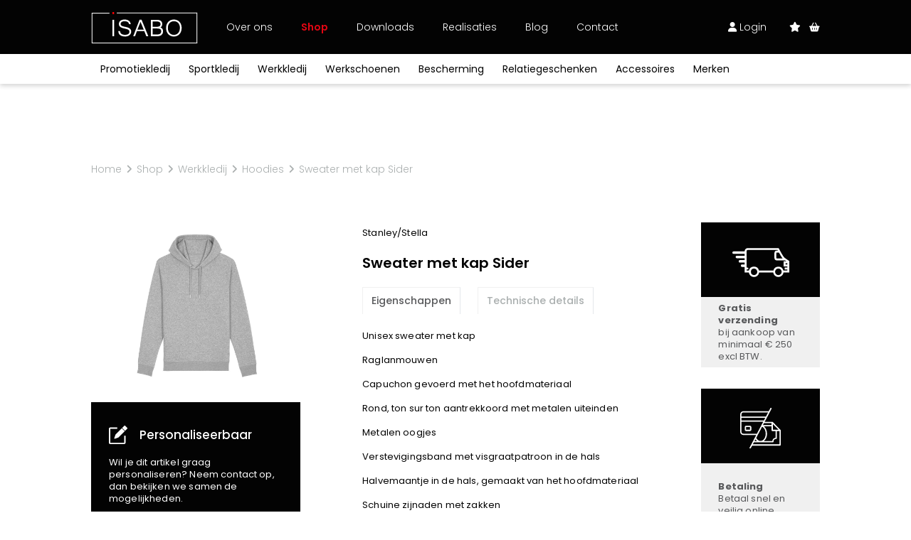

--- FILE ---
content_type: text/html; charset=UTF-8
request_url: https://www.isabo.be/nl/webshop/werkkledij/hoodies-3/sweater-met-kap-sider-heather-grey-12
body_size: 34513
content:
<!doctype html><html lang="nl-BE" class="no-js sticky-footer"><head> <!-- Google Tag Manager --><script>(function(w,d,s,l,i){w[l]=w[l]||[];w[l].push({'gtm.start':
new Date().getTime(),event:'gtm.js'});var f=d.getElementsByTagName(s)[0],
j=d.createElement(s),dl=l!='dataLayer'?'&l='+l:'';j.async=true;j.src=
'https://www.googletagmanager.com/gtm.js?id='+i+dl;f.parentNode.insertBefore(j,f);
})(window,document,'script','dataLayer','GTM-TD4QGS2');</script><!-- End Google Tag Manager --> <meta charset="utf-8"> <meta http-equiv="X-UA-Compatible" content="IE=edge"> <title>Sweater met kap Sider - Isabo</title> <meta name="keywords" content=""> <meta name="description" content="Sweater met kap Sider - Neem een kijkje in onze shop en maak je keuze uit bedrijfskledij, werkkledij of sportkledij."> <meta name="robots" content="index,follow,max-snippet:-1"> <meta name="viewport" content="width=device-width, initial-scale=1, minimal-ui"> <link rel="canonical" href="https://www.isabo.be/nl/webshop/werkkledij/hoodies-3/sweater-met-kap-sider-heather-grey-12"> <link rel="stylesheet" href="https://shuttle-assets-new.s3.amazonaws.com/compiled/front-821b78f73f.css"> <link rel="stylesheet" href="https://shuttle-storage.s3.amazonaws.com/startshopniv2/system/themes/theme-8ae7e31c1e.css"> <link rel="stylesheet" href="https://fonts.googleapis.com/css?family=Poppins:400,400italic,700,700italic,300,300italic,600,600italic,500,500italic,100,100italic&subset=latin"> <link rel="stylesheet" href="https://fonts.googleapis.com/css?family=Zilla+Slab:400,400italic,700,700italic&subset=latin,latin-ext"> <link rel="stylesheet" href="https://fonts.googleapis.com/css?family=Zilla+Slab+Highlight:400,400italic,700,700italic&subset=latin"> <link rel="stylesheet" href="https://fonts.googleapis.com/css?family=Poppins:400,400italic,700,700italic,300,300italic&subset=latin"> <link rel="stylesheet" href="https://fonts.googleapis.com/css?family=Poppins:400,400italic,700,700italic,300,300italic,600,600italic&subset=latin"> <script src="https://shuttle-assets-new.s3.amazonaws.com/assets/js/vendor/modernizr.min.js"></script> <script src="https://kit.fontawesome.com/f4fe980f49.js" crossorigin="anonymous"></script> <script src="https://kit.fontawesome.com/78bbb71bd9.js" crossorigin="anonymous"></script> <link rel="apple-touch-icon" sizes="57x57" href="https://shuttle-storage.s3.amazonaws.com/startshopniv2/system/favicon/apple-touch-icon-57x57.png?1640175023&v=f831f11132"><link rel="apple-touch-icon" sizes="60x60" href="https://shuttle-storage.s3.amazonaws.com/startshopniv2/system/favicon/apple-touch-icon-60x60.png?1640175023&v=f831f11132"><link rel="apple-touch-icon" sizes="72x72" href="https://shuttle-storage.s3.amazonaws.com/startshopniv2/system/favicon/apple-touch-icon-72x72.png?1640175023&v=f831f11132"><link rel="apple-touch-icon" sizes="76x76" href="https://shuttle-storage.s3.amazonaws.com/startshopniv2/system/favicon/apple-touch-icon-76x76.png?1640175023&v=f831f11132"><link rel="apple-touch-icon" sizes="114x114" href="https://shuttle-storage.s3.amazonaws.com/startshopniv2/system/favicon/apple-touch-icon-114x114.png?1640175023&v=f831f11132"><link rel="apple-touch-icon" sizes="120x120" href="https://shuttle-storage.s3.amazonaws.com/startshopniv2/system/favicon/apple-touch-icon-120x120.png?1640175023&v=f831f11132"><link rel="apple-touch-icon" sizes="144x144" href="https://shuttle-storage.s3.amazonaws.com/startshopniv2/system/favicon/apple-touch-icon-144x144.png?1640175023&v=f831f11132"><link rel="apple-touch-icon" sizes="152x152" href="https://shuttle-storage.s3.amazonaws.com/startshopniv2/system/favicon/apple-touch-icon-152x152.png?1640175023&v=f831f11132"><link rel="apple-touch-icon" sizes="180x180" href="https://shuttle-storage.s3.amazonaws.com/startshopniv2/system/favicon/apple-touch-icon-180x180.png?1640175023&v=f831f11132"><link rel="icon" type="image/png" sizes="32x32" href="https://shuttle-storage.s3.amazonaws.com/startshopniv2/system/favicon/favicon-32x32.png?1640175023&v=f831f11132"><link rel="icon" type="image/png" sizes="192x192" href="https://shuttle-storage.s3.amazonaws.com/startshopniv2/system/favicon/android-chrome-192x192.png?1640175023&v=f831f11132"><link rel="icon" type="image/png" sizes="16x16" href="https://shuttle-storage.s3.amazonaws.com/startshopniv2/system/favicon/favicon-16x16.png?1640175023&v=f831f11132"><link rel="manifest" href="https://shuttle-storage.s3.amazonaws.com/startshopniv2/system/favicon/site.webmanifest?1640175023&v=f831f11132"><link rel="mask-icon" href="https://shuttle-storage.s3.amazonaws.com/startshopniv2/system/favicon/safari-pinned-tab.svg?1640175023&v=f831f11132" color="#ffffff"><link rel="shortcut icon" href="https://shuttle-storage.s3.amazonaws.com/startshopniv2/system/favicon/favicon.ico?1640175023&v=f831f11132"><meta name="msapplication-TileColor" content="#ffffff"><meta name="msapplication-TileImage" content="https://shuttle-storage.s3.amazonaws.com/startshopniv2/system/favicon/mstile-144x144.png?1640175023&v=f831f11132"><meta name="msapplication-config" content="https://shuttle-storage.s3.amazonaws.com/startshopniv2/system/favicon/browserconfig.xml?1640175023&v=f831f11132"> <meta name="apple-mobile-web-app-title" content="Isabo"> <meta name="application-name" content="Isabo"> <meta property="og:title" content="Sweater met kap Sider - Isabo"> <meta property="og:description" content="Sweater met kap Sider - Neem een kijkje in onze shop en maak je keuze uit bedrijfskledij, werkkledij of sportkledij."> <meta property="og:type" content="website"> <meta property="og:url" content="https://www.isabo.be/nl/webshop/werkkledij/hoodies-3/sweater-met-kap-sider-heather-grey-12"> <meta property="og:site_name" content="Isabo"> <meta property="twitter:card" content="summary_large_image"> <meta property="twitter:title" content="Sweater met kap Sider - Isabo"> <meta property="twitter:description" content="Sweater met kap Sider - Neem een kijkje in onze shop en maak je keuze uit bedrijfskledij, werkkledij of sportkledij."> <link rel="alternate" hreflang="nl" href="https://www.isabo.be/nl/webshop/werkkledij/hoodies-3/sweater-met-kap-sider-heather-grey-12"> <link rel="alternate" hreflang="x-default" href="https://www.isabo.be/nl/webshop/werkkledij/hoodies-3/sweater-met-kap-sider-heather-grey-12"> <script type="text/javascript">
var _iub = _iub || [];
_iub.csConfiguration = {"siteId":3917372,"cookiePolicyId":36199758,"lang":"nl","storage":{"useSiteId":true}};
</script><script type="text/javascript" src="https://cs.iubenda.com/autoblocking/3917372.js"></script><script type="text/javascript" src="//cdn.iubenda.com/cs/iubenda_cs.js" charset="UTF-8" async></script></head><body> <!-- Google Tag Manager (noscript) --><noscript><iframe src="https://www.googletagmanager.com/ns.html?id=GTM-TD4QGS2"
height="0" width="0" style="display:none;visibility:hidden"></iframe></noscript><!-- End Google Tag Manager (noscript) --> <!--[if lt IE 10]> <p class="BrowseHappy">You are using an <strong>outdated</strong> browser. Please <a href="http://browsehappy.com/">upgrade your browser</a> to improve your experience.</p> <![endif]--> <div class="Page" id="page-11-variant"><div class="Wrapper" id="wrapper"><section class="Header shuttle-Block " ><div class="shuttle-Widget shuttle-TemplateWidget" id="widget-1567-6d1cc4e89e97b276fb1d4fb79e7bf1ad"><div class="Grid-widgetInnerCell EntityTrigger-1567" ><div class="Row"><div class="shuttle-Widget custom-style-130 custom-style-321" id="widget-2179-d382b6da38dd6f0d5f3c766e3fe0a7a3"><div class="Grid-widgetInnerCell EntityTrigger-2179" ><div class="Row"><div class="shuttle-Widget custom-style-199" id="widget-2181-7b474c4ce42a01c12f28ac927807b332"><div class="Container custom-style-260"><div class="Grid-widgetInnerCell EntityTrigger-2181" ><div class="Row"><div class="shuttle-Widget-wrapGrid wrap-Grid" data-grid-cols="3"><div id="grid_911b2f2ae2" class="Grid Grid--alignMiddle"><div class="Grid-cell u-size2of12"><div class="Grid-innerCell " data-grid-cell="2/12"><div class="shuttle-Widget header-logo" id="widget-3034-ef2510a07cbf7be946f331ffd6b2e3db"><div class="Grid-widgetInnerCell EntityTrigger-3034" ><div class="Row"><a href="/nl" class=""><div class="shuttle-Element shuttle-Element--image EntityTrigger-3036 Entity-3036" alt="Isabo_Loog_Neg" title="" id="element-3036" data-url="https://shuttle-storage.s3.amazonaws.com/startshopniv2/assets/icons/Isabo_Loog_Neg.svg?1639657850&w=300&h=89" style="height:45px""><div class="FlexEmbed-object" data-asset-resize-id="3036-85dd473c6d75b4481c62818190495528" data-asset-id="103" alt="Isabo_Loog_Neg" title="" role="img" style="background-image:url( https://shuttle-storage.s3.amazonaws.com/startshopniv2/assets/icons/Isabo_Loog_Neg.svg?1639657850 );background-position:center center;background-repeat: no-repeat;background-size:contain;"></div></div></a></div></div></div></div></div><div class="Grid-cell u-size6of12"><div class="Grid-innerCell " data-grid-cell="6/12"><style>@media (max-width: 768px) {	.Nav-2183 { display: none; visibility: hidden; }	.Nav--responsive-2183 { display: block; visibility: visible; }	}	#ToggleNav-68adfc5cd6:checked ~ .ToggleNav-label {	}</style><div class="NavWrapper Nav-2183" id="element-2183"><ul class="shuttle-Element shuttle-Element--navigation Nav custom-style-navigation"><li class="Nav-item"><a href="/nl/over-ons" class="Nav-itemTarget EntityTrigger-2183-0-0 custom-style-navigation-item" >Over ons</a></li><li class="Nav-item"><a href="/nl/webshop/promotiekledij" class="Nav-itemTarget EntityTrigger-2183-0-1 custom-style-navigation-item custom-style-navigation-item-active" >Shop</a></li><li class="Nav-item"><a href="/nl/downloads" class="Nav-itemTarget EntityTrigger-2183-0-2 custom-style-navigation-item" >Downloads</a></li><li class="Nav-item"><a href="/nl/realisaties" class="Nav-itemTarget EntityTrigger-2183-0-3 custom-style-navigation-item" >Realisaties</a></li><li class="Nav-item"><a href="/nl/blog" class="Nav-itemTarget EntityTrigger-2183-0-4 custom-style-navigation-item" >Blog</a></li><li class="Nav-item"><a href="/nl/contact" class="Nav-itemTarget EntityTrigger-2183-0-5 custom-style-navigation-item" >Contact</a></li></ul></div><div class="NavWrapper NavWrapper--responsive Nav--responsive-2183 " id="element-2183"><input class="ToggleNav " id="ToggleNav-68adfc5cd6" type="checkbox" tabindex="-1" aria-hidden="true"><label class="ToggleNav-label custom-style-responsive-navigation-toggle-button" for="ToggleNav-68adfc5cd6" aria-hidden="true"></label><ul class="shuttle-Element shuttle-Element--navigation Nav Nav--stacked custom-style-responsive-navigation-dropdown"><li class="Nav-item"><a href="/nl/over-ons" class="Nav-itemTarget EntityTrigger-2183-0-0 custom-style-responsive-navigation-button" >Over ons</a></li><li class="Nav-item"><a href="/nl/webshop/promotiekledij" class="Nav-itemTarget EntityTrigger-2183-0-1 custom-style-responsive-navigation-button custom-style-responsive-navigation-button-active" >Shop</a></li><li class="Nav-item"><a href="/nl/downloads" class="Nav-itemTarget EntityTrigger-2183-0-2 custom-style-responsive-navigation-button" >Downloads</a></li><li class="Nav-item"><a href="/nl/realisaties" class="Nav-itemTarget EntityTrigger-2183-0-3 custom-style-responsive-navigation-button" >Realisaties</a></li><li class="Nav-item"><a href="/nl/blog" class="Nav-itemTarget EntityTrigger-2183-0-4 custom-style-responsive-navigation-button" >Blog</a></li><li class="Nav-item"><a href="/nl/contact" class="Nav-itemTarget EntityTrigger-2183-0-5 custom-style-responsive-navigation-button" >Contact</a></li></ul></div></div></div><div class="Grid-cell u-size4of12"><div class="Grid-innerCell " data-grid-cell="4/12"><div class="shuttle-Widget custom-style-199" id="widget-2189-3ae01b0bea6e179f3de561d6c794b61d"><div class="Grid-widgetInnerCell EntityTrigger-2189" ><div class="Row"><div class="shuttle-Widget-wrapGrid wrap-Grid" data-grid-cols="2"><div id="grid_4110f0af07" class="Grid Grid--withGutter-small Grid--alignMiddle u-noResize"><div class="Grid-cell u-size4of12 u-noResize"><div class="Grid-innerCell " data-grid-cell="4/12"><div class="Row"><div class="shuttle-Element shuttle-Element--button" id="element-2187"> <a href="/nl/account" class="Button EntityTrigger-2187 custom-style-263 custom-style-167 custom-style-164"><i class="fas fa-user"></i> Login</a></div></div><div class="Row"></div></div></div><div class="Grid-cell u-size8of12 u-noResize"><div class="Grid-innerCell " data-grid-cell="8/12"><div class="shuttle-Widget custom-style-199" id="widget-2192-f3cef2be7adf7cd379191856790d8c8e"><div class="Grid-widgetInnerCell EntityTrigger-2192" ><div class="Row"><div class="shuttle-Widget-wrapGrid wrap-Grid" data-grid-cols="2"><div id="grid_22ea953064" class="Grid Grid--withGutter-small Grid--alignMiddle u-noResize"><div class="Grid-cell u-size6of12 u-noResize"><div class="Grid-innerCell " data-grid-cell="6/12"><div class="Row"></div><div class="Row"><div class="shuttle-Element shuttle-Element--button" id="element-2186"> <a href="/nl/account/favorieten" class="Button EntityTrigger-2186 custom-style-262"><i class="fas fa-star"></i></a></div></div></div></div><div class="Grid-cell u-size6of12 u-noResize"><div class="Grid-innerCell " data-grid-cell="6/12"><div class="shuttle-BasketWidget shuttle-BasketWidget--top" id="basketWidget-2188"><div class="Row"><div class="shuttle-Element shuttle-Element--button"><a href="/nl/winkelmandje" class="Button EntityTrigger-basketToggle custom-style-basket-toggle custom-style-180"><i class="fas fa-shopping-basket"></i></a></div></div><div class="Row"><div class="shuttle-Widget shuttle-Widget--basket custom-style-basket shuttle-Widget--basketToggleable u-hidden"><div class="Row "><div class="shuttle-Widget shuttle-Widget--basketEmpty "><div class="shuttle-Element shuttle-Element--text u-marginBm"><p>Winkelmandje is leeg</p></div></div></div></div></div></div><script>
document.addEventListener( 'DOMContentLoaded', function () {
	}, false );
</script></div></div></div></div></div></div></div></div></div></div></div></div></div></div></div></div></div></div></div></div></div></div></div></div></div></div><div class="Row"><div class="shuttle-Widget custom-style-274 custom-style-324 header-bottom" id="widget-2222-13642901fed799bbf7b58a3f67721020"><div class="Container custom-style-260"><div class="Grid-widgetInnerCell EntityTrigger-2222" ><div class="Row"><div class="shuttle-Widget custom-style-199 nav-bottom" id="widget-2224-1cae289952a21a9b45f7b05efb44f637"><div class="shuttle-Repeat-wrapGrid wrap-Grid" data-grid-cols="8"><div id="grid_96559d9dfb" class="Grid Grid--withRowGutter u-noResize"><div class="Grid-cell u-size1of8 is-first"><div class="Grid-widgetInnerCell EntityTrigger-2224" ><div class="Row"><div class="shuttle-Element shuttle-Element--button" id="element-2226"> <a data-action="1" href="/nl/webshop/promotiekledij" class="Button EntityTrigger-2226 custom-style-273 cat" cat="7">Promotiekledij</a></div></div><div class="Row"></div></div></div><div class="Grid-cell u-size1of8 "><div class="Grid-widgetInnerCell EntityTrigger-2224" ><div class="Row"><div class="shuttle-Element shuttle-Element--button" id="element-2226"> <a data-action="2" href="/nl/webshop/sportkledij" class="Button EntityTrigger-2226 custom-style-273 cat" cat="8">Sportkledij</a></div></div><div class="Row"></div></div></div><div class="Grid-cell u-size1of8 "><div class="Grid-widgetInnerCell EntityTrigger-2224" ><div class="Row"><div class="shuttle-Element shuttle-Element--button" id="element-2226"> <a data-action="3" href="/nl/webshop/werkkledij" class="Button EntityTrigger-2226 custom-style-273 cat" cat="9">Werkkledij</a></div></div><div class="Row"></div></div></div><div class="Grid-cell u-size1of8 "><div class="Grid-widgetInnerCell EntityTrigger-2224" ><div class="Row"><div class="shuttle-Element shuttle-Element--button" id="element-2226"> <a data-action="4" href="/nl/webshop/werkschoenen" class="Button EntityTrigger-2226 custom-style-273 cat" cat="10">Werkschoenen</a></div></div><div class="Row"></div></div></div><div class="Grid-cell u-size1of8 "><div class="Grid-widgetInnerCell EntityTrigger-2224" ><div class="Row"><div class="shuttle-Element shuttle-Element--button" id="element-2226"> <a data-action="5" href="/nl/webshop/bescherming" class="Button EntityTrigger-2226 custom-style-273 cat" cat="11">Bescherming</a></div></div><div class="Row"></div></div></div><div class="Grid-cell u-size1of8 "><div class="Grid-widgetInnerCell EntityTrigger-2224" ><div class="Row"><div class="shuttle-Element shuttle-Element--button" id="element-2226"> <a data-action="6" href="/nl/webshop/relatiegeschenken" class="Button EntityTrigger-2226 custom-style-273 cat" cat="12">Relatiegeschenken</a></div></div><div class="Row"></div></div></div><div class="Grid-cell u-size1of8 "><div class="Grid-widgetInnerCell EntityTrigger-2224" ><div class="Row"><div class="shuttle-Element shuttle-Element--button" id="element-2226"> <a data-action="7" href="/nl/webshop/accessoires" class="Button EntityTrigger-2226 custom-style-273 cat" cat="13">Accessoires</a></div></div><div class="Row"></div></div></div><div class="Grid-cell u-size1of8 is-last"><div class="Grid-widgetInnerCell EntityTrigger-2224" ><div class="Row"></div><div class="Row"><div class="shuttle-Element shuttle-Element--button" id="element-3792"> <a href="/nl/webshop?in_brand=11" class="Button EntityTrigger-3792 custom-style-273 cat" cat="15">Merken</a></div></div></div></div></div></div></div></div></div></div></div></div><div class="Row"></div><div class="Row"><div class="shuttle-Widget custom-style-337 nav-cats" id="widget-3396-a8eeb3ff3969955dfed8b80797361c95"><div class="Container "><div class="Row"><div class="Grid-widgetInnerCell EntityTrigger-3396" ><div class="Row"><div class="shuttle-Widget custom-style-335 nav-cat" id="widget-3398-c715154e09b2e9c71e2d22d411eee14f" cat="7"><div class="Grid-widgetInnerCell EntityTrigger-3398" ><div class="Row"></div><div class="Row"></div><div class="Row"><div class="shuttle-Widget dropdown" id="widget-3782-2ce0da21dd3cd4f66b69d4f67e6dbe09"><div class="Grid-widgetInnerCell EntityTrigger-3782" ><div class="Row"><div class="shuttle-Element shuttle-Element--title" id="element-3787"><h2 class="custom-style-h3">Promotiekledij</h2></div></div><div class="Row"><div class="shuttle-Widget nav-subcat-dest" id="widget-3785-211a8aa5cc53ab410836f63299f7913a"><div class="Grid-widgetInnerCell EntityTrigger-3785" ><div class="Row"><div class="shuttle-Element shuttle-Element--button" id="element-3788"> <a href="javascript:;" class="Button EntityTrigger-3788 custom-style-336"></a></div></div></div></div></div></div></div></div></div></div></div></div></div><div class="Row"><div class="Grid-widgetInnerCell EntityTrigger-3396" ><div class="Row"><div class="shuttle-Widget custom-style-335 nav-cat" id="widget-3398-c715154e09b2e9c71e2d22d411eee14f" cat="8"><div class="Grid-widgetInnerCell EntityTrigger-3398" ><div class="Row"></div><div class="Row"></div><div class="Row"><div class="shuttle-Widget dropdown" id="widget-3782-2ce0da21dd3cd4f66b69d4f67e6dbe09"><div class="Grid-widgetInnerCell EntityTrigger-3782" ><div class="Row"><div class="shuttle-Element shuttle-Element--title" id="element-3787"><h2 class="custom-style-h3">Sportkledij</h2></div></div><div class="Row"><div class="shuttle-Widget nav-subcat-dest" id="widget-3785-211a8aa5cc53ab410836f63299f7913a"><div class="Grid-widgetInnerCell EntityTrigger-3785" ><div class="Row"><div class="shuttle-Element shuttle-Element--button" id="element-3788"> <a href="javascript:;" class="Button EntityTrigger-3788 custom-style-336"></a></div></div></div></div></div></div></div></div></div></div></div></div></div><div class="Row"><div class="Grid-widgetInnerCell EntityTrigger-3396" ><div class="Row"><div class="shuttle-Widget custom-style-335 nav-cat" id="widget-3398-c715154e09b2e9c71e2d22d411eee14f" cat="9"><div class="Grid-widgetInnerCell EntityTrigger-3398" ><div class="Row"></div><div class="Row"></div><div class="Row"><div class="shuttle-Widget dropdown" id="widget-3782-2ce0da21dd3cd4f66b69d4f67e6dbe09"><div class="Grid-widgetInnerCell EntityTrigger-3782" ><div class="Row"><div class="shuttle-Element shuttle-Element--title" id="element-3787"><h2 class="custom-style-h3">Werkkledij</h2></div></div><div class="Row"><div class="shuttle-Widget nav-subcat-dest" id="widget-3785-211a8aa5cc53ab410836f63299f7913a"><div class="Grid-widgetInnerCell EntityTrigger-3785" ><div class="Row"><div class="shuttle-Element shuttle-Element--button" id="element-3788"> <a href="javascript:;" class="Button EntityTrigger-3788 custom-style-336"></a></div></div></div></div></div></div></div></div></div></div></div></div></div><div class="Row"><div class="Grid-widgetInnerCell EntityTrigger-3396" ><div class="Row"><div class="shuttle-Widget custom-style-335 nav-cat" id="widget-3398-c715154e09b2e9c71e2d22d411eee14f" cat="10"><div class="Grid-widgetInnerCell EntityTrigger-3398" ><div class="Row"></div><div class="Row"></div><div class="Row"><div class="shuttle-Widget dropdown" id="widget-3782-2ce0da21dd3cd4f66b69d4f67e6dbe09"><div class="Grid-widgetInnerCell EntityTrigger-3782" ><div class="Row"><div class="shuttle-Element shuttle-Element--title" id="element-3787"><h2 class="custom-style-h3">Werkschoenen</h2></div></div><div class="Row"><div class="shuttle-Widget nav-subcat-dest" id="widget-3785-211a8aa5cc53ab410836f63299f7913a"><div class="Grid-widgetInnerCell EntityTrigger-3785" ><div class="Row"><div class="shuttle-Element shuttle-Element--button" id="element-3788"> <a href="javascript:;" class="Button EntityTrigger-3788 custom-style-336"></a></div></div></div></div></div></div></div></div></div></div></div></div></div><div class="Row"><div class="Grid-widgetInnerCell EntityTrigger-3396" ><div class="Row"><div class="shuttle-Widget custom-style-335 nav-cat" id="widget-3398-c715154e09b2e9c71e2d22d411eee14f" cat="11"><div class="Grid-widgetInnerCell EntityTrigger-3398" ><div class="Row"></div><div class="Row"></div><div class="Row"><div class="shuttle-Widget dropdown" id="widget-3782-2ce0da21dd3cd4f66b69d4f67e6dbe09"><div class="Grid-widgetInnerCell EntityTrigger-3782" ><div class="Row"><div class="shuttle-Element shuttle-Element--title" id="element-3787"><h2 class="custom-style-h3">Bescherming</h2></div></div><div class="Row"><div class="shuttle-Widget nav-subcat-dest" id="widget-3785-211a8aa5cc53ab410836f63299f7913a"><div class="Grid-widgetInnerCell EntityTrigger-3785" ><div class="Row"><div class="shuttle-Element shuttle-Element--button" id="element-3788"> <a href="javascript:;" class="Button EntityTrigger-3788 custom-style-336"></a></div></div></div></div></div></div></div></div></div></div></div></div></div><div class="Row"><div class="Grid-widgetInnerCell EntityTrigger-3396" ><div class="Row"><div class="shuttle-Widget custom-style-335 nav-cat" id="widget-3398-c715154e09b2e9c71e2d22d411eee14f" cat="12"><div class="Grid-widgetInnerCell EntityTrigger-3398" ><div class="Row"></div><div class="Row"></div><div class="Row"><div class="shuttle-Widget dropdown" id="widget-3782-2ce0da21dd3cd4f66b69d4f67e6dbe09"><div class="Grid-widgetInnerCell EntityTrigger-3782" ><div class="Row"><div class="shuttle-Element shuttle-Element--title" id="element-3787"><h2 class="custom-style-h3">Relatiegeschenken</h2></div></div><div class="Row"><div class="shuttle-Widget nav-subcat-dest" id="widget-3785-211a8aa5cc53ab410836f63299f7913a"><div class="Grid-widgetInnerCell EntityTrigger-3785" ><div class="Row"><div class="shuttle-Element shuttle-Element--button" id="element-3788"> <a href="javascript:;" class="Button EntityTrigger-3788 custom-style-336"></a></div></div></div></div></div></div></div></div></div></div></div></div></div><div class="Row"><div class="Grid-widgetInnerCell EntityTrigger-3396" ><div class="Row"><div class="shuttle-Widget custom-style-335 nav-cat" id="widget-3398-c715154e09b2e9c71e2d22d411eee14f" cat="13"><div class="Grid-widgetInnerCell EntityTrigger-3398" ><div class="Row"></div><div class="Row"></div><div class="Row"><div class="shuttle-Widget dropdown" id="widget-3782-2ce0da21dd3cd4f66b69d4f67e6dbe09"><div class="Grid-widgetInnerCell EntityTrigger-3782" ><div class="Row"><div class="shuttle-Element shuttle-Element--title" id="element-3787"><h2 class="custom-style-h3">Accessoires</h2></div></div><div class="Row"><div class="shuttle-Widget nav-subcat-dest" id="widget-3785-211a8aa5cc53ab410836f63299f7913a"><div class="Grid-widgetInnerCell EntityTrigger-3785" ><div class="Row"><div class="shuttle-Element shuttle-Element--button" id="element-3788"> <a href="javascript:;" class="Button EntityTrigger-3788 custom-style-336"></a></div></div></div></div></div></div></div></div></div></div></div></div></div><div class="Row"><div class="Grid-widgetInnerCell EntityTrigger-3396" ><div class="Row"><div class="shuttle-Widget custom-style-335 nav-cat" id="widget-3398-c715154e09b2e9c71e2d22d411eee14f" cat="15"><div class="Grid-widgetInnerCell EntityTrigger-3398" ><div class="Row"></div><div class="Row"><div class="shuttle-Widget custom-style-335 subnav-brands subnav" id="widget-3400-1a5d818bac6964f494ef9b16c7c82022"><div class="Grid-widgetInnerCell EntityTrigger-3400" ><div class="Row"><div class="shuttle-Widget-wrapGrid wrap-Grid" data-grid-cols="2"><div id="grid_3e208c0b62" class="Grid Grid--withGutter"><div class="Grid-cell u-size4of12"><div class="Grid-innerCell " data-grid-cell="4/12"><div class="Row"><div class="shuttle-Element shuttle-Element--title" id="element-3402"><h2 class="custom-style-h3">Exclusief bij ISABO</h2></div></div><div class="Row"><div class="shuttle-Widget nav-subcats" id="widget-3403-37b74cb673cc5fedde1e7bf22e1dd116"><div class="Row Row--withGutter-xsmall"><div class="Grid-widgetInnerCell EntityTrigger-3403" ><div class="Row"><div class="shuttle-Element shuttle-Element--button" id="element-3405"> <a data-action="8" href="/nl/webshop?in_brand=37" class="Button EntityTrigger-3405 custom-style-336">Stanley/Stella</a></div></div></div></div><div class="Row Row--withGutter-xsmall"><div class="Grid-widgetInnerCell EntityTrigger-3403" ><div class="Row"><div class="shuttle-Element shuttle-Element--button" id="element-3405"> <a data-action="9" href="/nl/webshop?in_brand=33" class="Button EntityTrigger-3405 custom-style-336">Craft</a></div></div></div></div><div class="Row"><div class="Grid-widgetInnerCell EntityTrigger-3403" ><div class="Row"><div class="shuttle-Element shuttle-Element--button" id="element-3405"> <a data-action="10" href="/nl/webshop?in_brand=11" class="Button EntityTrigger-3405 custom-style-336">Harvest</a></div></div></div></div></div></div></div></div><div class="Grid-cell u-size8of12"><div class="Grid-innerCell " data-grid-cell="8/12"><div class="shuttle-Widget" id="widget-3406-f7c6a42099ec05f6f099b9ae36de8aa7"><div class="Grid-widgetInnerCell EntityTrigger-3406" ><div class="Row"><div class="shuttle-Element shuttle-Element--title" id="element-3408"><h2 class="custom-style-h3">Alle merken</h2></div></div><div class="Row"><div class="shuttle-Widget nav-subcats" id="widget-3409-963f76a7f6f4652ea0388194bc7a5e4e"><div class="shuttle-Repeat-wrapGrid wrap-Grid" data-grid-cols="4"><div id="grid_9754d43c83" class="Grid Grid--withGutter Grid--withRowGutter-xsmall"><div class="Grid-cell u-size1of4 is-first"><div class="Grid-widgetInnerCell EntityTrigger-3409" ><div class="Row"><div class="shuttle-Element shuttle-Element--button" id="element-3411"> <a data-action="11" href="/nl/webshop?in_brand=17" class="Button EntityTrigger-3411 custom-style-336">30 Seven</a></div></div></div></div><div class="Grid-cell u-size1of4 "><div class="Grid-widgetInnerCell EntityTrigger-3409" ><div class="Row"><div class="shuttle-Element shuttle-Element--button" id="element-3411"> <a data-action="12" href="/nl/webshop?in_brand=5" class="Button EntityTrigger-3411 custom-style-336">B&C</a></div></div></div></div><div class="Grid-cell u-size1of4 "><div class="Grid-widgetInnerCell EntityTrigger-3409" ><div class="Row"><div class="shuttle-Element shuttle-Element--button" id="element-3411"> <a data-action="13" href="/nl/webshop?in_brand=26" class="Button EntityTrigger-3411 custom-style-336">Babybugz</a></div></div></div></div><div class="Grid-cell u-size1of4 is-last"><div class="Grid-widgetInnerCell EntityTrigger-3409" ><div class="Row"><div class="shuttle-Element shuttle-Element--button" id="element-3411"> <a data-action="14" href="/nl/webshop?in_brand=28" class="Button EntityTrigger-3411 custom-style-336">BagBase</a></div></div></div></div></div></div><div class="shuttle-Repeat-wrapGrid wrap-Grid" data-grid-cols="4"><div id="grid_9754d43c83" class="Grid Grid--withGutter Grid--withRowGutter-xsmall"><div class="Grid-cell u-size1of4 is-first"><div class="Grid-widgetInnerCell EntityTrigger-3409" ><div class="Row"><div class="shuttle-Element shuttle-Element--button" id="element-3411"> <a data-action="15" href="/nl/webshop?in_brand=35" class="Button EntityTrigger-3411 custom-style-336">BasicLine</a></div></div></div></div><div class="Grid-cell u-size1of4 "><div class="Grid-widgetInnerCell EntityTrigger-3409" ><div class="Row"><div class="shuttle-Element shuttle-Element--button" id="element-3411"> <a data-action="16" href="/nl/webshop?in_brand=29" class="Button EntityTrigger-3411 custom-style-336">Bata</a></div></div></div></div><div class="Grid-cell u-size1of4 "><div class="Grid-widgetInnerCell EntityTrigger-3409" ><div class="Row"><div class="shuttle-Element shuttle-Element--button" id="element-3411"> <a data-action="17" href="/nl/webshop?in_brand=30" class="Button EntityTrigger-3411 custom-style-336">Beechfield</a></div></div></div></div><div class="Grid-cell u-size1of4 is-last"><div class="Grid-widgetInnerCell EntityTrigger-3409" ><div class="Row"><div class="shuttle-Element shuttle-Element--button" id="element-3411"> <a data-action="18" href="/nl/webshop?in_brand=36" class="Button EntityTrigger-3411 custom-style-336">Blakläder</a></div></div></div></div></div></div><div class="shuttle-Repeat-wrapGrid wrap-Grid" data-grid-cols="4"><div id="grid_9754d43c83" class="Grid Grid--withGutter Grid--withRowGutter-xsmall"><div class="Grid-cell u-size1of4 is-first"><div class="Grid-widgetInnerCell EntityTrigger-3409" ><div class="Row"><div class="shuttle-Element shuttle-Element--button" id="element-3411"> <a data-action="19" href="/nl/webshop?in_brand=16" class="Button EntityTrigger-3411 custom-style-336">Claude</a></div></div></div></div><div class="Grid-cell u-size1of4 "><div class="Grid-widgetInnerCell EntityTrigger-3409" ><div class="Row"><div class="shuttle-Element shuttle-Element--button" id="element-3411"> <a data-action="20" href="/nl/webshop?in_brand=33" class="Button EntityTrigger-3411 custom-style-336">Craft</a></div></div></div></div><div class="Grid-cell u-size1of4 "><div class="Grid-widgetInnerCell EntityTrigger-3409" ><div class="Row"><div class="shuttle-Element shuttle-Element--button" id="element-3411"> <a data-action="21" href="/nl/webshop?in_brand=47" class="Button EntityTrigger-3411 custom-style-336">CrossHatch </a></div></div></div></div><div class="Grid-cell u-size1of4 is-last"><div class="Grid-widgetInnerCell EntityTrigger-3409" ><div class="Row"><div class="shuttle-Element shuttle-Element--button" id="element-3411"> <a data-action="22" href="/nl/webshop?in_brand=44" class="Button EntityTrigger-3411 custom-style-336">Designed To Work</a></div></div></div></div></div></div><div class="shuttle-Repeat-wrapGrid wrap-Grid" data-grid-cols="4"><div id="grid_9754d43c83" class="Grid Grid--withGutter Grid--withRowGutter-xsmall"><div class="Grid-cell u-size1of4 is-first"><div class="Grid-widgetInnerCell EntityTrigger-3409" ><div class="Row"><div class="shuttle-Element shuttle-Element--button" id="element-3411"> <a data-action="23" href="/nl/webshop?in_brand=50" class="Button EntityTrigger-3411 custom-style-336">Diadora</a></div></div></div></div><div class="Grid-cell u-size1of4 "><div class="Grid-widgetInnerCell EntityTrigger-3409" ><div class="Row"><div class="shuttle-Element shuttle-Element--button" id="element-3411"> <a data-action="24" href="/nl/webshop?in_brand=22" class="Button EntityTrigger-3411 custom-style-336">Dunlop</a></div></div></div></div><div class="Grid-cell u-size1of4 "><div class="Grid-widgetInnerCell EntityTrigger-3409" ><div class="Row"><div class="shuttle-Element shuttle-Element--button" id="element-3411"> <a data-action="25" href="/nl/webshop?in_brand=24" class="Button EntityTrigger-3411 custom-style-336">Edge Safety</a></div></div></div></div><div class="Grid-cell u-size1of4 is-last"><div class="Grid-widgetInnerCell EntityTrigger-3409" ><div class="Row"><div class="shuttle-Element shuttle-Element--button" id="element-3411"> <a data-action="26" href="/nl/webshop?in_brand=31" class="Button EntityTrigger-3411 custom-style-336">Haix</a></div></div></div></div></div></div><div class="shuttle-Repeat-wrapGrid wrap-Grid" data-grid-cols="4"><div id="grid_9754d43c83" class="Grid Grid--withGutter Grid--withRowGutter-xsmall"><div class="Grid-cell u-size1of4 is-first"><div class="Grid-widgetInnerCell EntityTrigger-3409" ><div class="Row"><div class="shuttle-Element shuttle-Element--button" id="element-3411"> <a data-action="27" href="/nl/webshop?in_brand=11" class="Button EntityTrigger-3411 custom-style-336">Harvest</a></div></div></div></div><div class="Grid-cell u-size1of4 "><div class="Grid-widgetInnerCell EntityTrigger-3409" ><div class="Row"><div class="shuttle-Element shuttle-Element--button" id="element-3411"> <a data-action="28" href="/nl/webshop?in_brand=49" class="Button EntityTrigger-3411 custom-style-336">Heckel</a></div></div></div></div><div class="Grid-cell u-size1of4 "><div class="Grid-widgetInnerCell EntityTrigger-3409" ><div class="Row"><div class="shuttle-Element shuttle-Element--button" id="element-3411"> <a data-action="29" href="/nl/webshop?in_brand=39" class="Button EntityTrigger-3411 custom-style-336">Honeywell </a></div></div></div></div><div class="Grid-cell u-size1of4 is-last"><div class="Grid-widgetInnerCell EntityTrigger-3409" ><div class="Row"><div class="shuttle-Element shuttle-Element--button" id="element-3411"> <a data-action="30" href="/nl/webshop?in_brand=48" class="Button EntityTrigger-3411 custom-style-336">Hydrowear</a></div></div></div></div></div></div><div class="shuttle-Repeat-wrapGrid wrap-Grid" data-grid-cols="4"><div id="grid_9754d43c83" class="Grid Grid--withGutter Grid--withRowGutter-xsmall"><div class="Grid-cell u-size1of4 is-first"><div class="Grid-widgetInnerCell EntityTrigger-3409" ><div class="Row"><div class="shuttle-Element shuttle-Element--button" id="element-3411"> <a data-action="31" href="/nl/webshop?in_brand=19" class="Button EntityTrigger-3411 custom-style-336">Jassz</a></div></div></div></div><div class="Grid-cell u-size1of4 "><div class="Grid-widgetInnerCell EntityTrigger-3409" ><div class="Row"><div class="shuttle-Element shuttle-Element--button" id="element-3411"> <a data-action="32" href="/nl/webshop?in_brand=43" class="Button EntityTrigger-3411 custom-style-336">Kariban</a></div></div></div></div><div class="Grid-cell u-size1of4 "><div class="Grid-widgetInnerCell EntityTrigger-3409" ><div class="Row"><div class="shuttle-Element shuttle-Element--button" id="element-3411"> <a data-action="33" href="/nl/webshop?in_brand=18" class="Button EntityTrigger-3411 custom-style-336">Lemaitre</a></div></div></div></div><div class="Grid-cell u-size1of4 is-last"><div class="Grid-widgetInnerCell EntityTrigger-3409" ><div class="Row"><div class="shuttle-Element shuttle-Element--button" id="element-3411"> <a data-action="34" href="/nl/webshop?in_brand=25" class="Button EntityTrigger-3411 custom-style-336">M-Safe</a></div></div></div></div></div></div><div class="shuttle-Repeat-wrapGrid wrap-Grid" data-grid-cols="4"><div id="grid_9754d43c83" class="Grid Grid--withGutter Grid--withRowGutter-xsmall"><div class="Grid-cell u-size1of4 is-first"><div class="Grid-widgetInnerCell EntityTrigger-3409" ><div class="Row"><div class="shuttle-Element shuttle-Element--button" id="element-3411"> <a data-action="35" href="/nl/webshop?in_brand=23" class="Button EntityTrigger-3411 custom-style-336">OXXA</a></div></div></div></div><div class="Grid-cell u-size1of4 "><div class="Grid-widgetInnerCell EntityTrigger-3409" ><div class="Row"><div class="shuttle-Element shuttle-Element--button" id="element-3411"> <a data-action="36" href="/nl/webshop?in_brand=20" class="Button EntityTrigger-3411 custom-style-336">Premier</a></div></div></div></div><div class="Grid-cell u-size1of4 "><div class="Grid-widgetInnerCell EntityTrigger-3409" ><div class="Row"><div class="shuttle-Element shuttle-Element--button" id="element-3411"> <a data-action="37" href="/nl/webshop?in_brand=7" class="Button EntityTrigger-3411 custom-style-336">Printer</a></div></div></div></div><div class="Grid-cell u-size1of4 is-last"><div class="Grid-widgetInnerCell EntityTrigger-3409" ><div class="Row"><div class="shuttle-Element shuttle-Element--button" id="element-3411"> <a data-action="38" href="/nl/webshop?in_brand=12" class="Button EntityTrigger-3411 custom-style-336">ProAct</a></div></div></div></div></div></div><div class="shuttle-Repeat-wrapGrid wrap-Grid" data-grid-cols="4"><div id="grid_9754d43c83" class="Grid Grid--withGutter Grid--withRowGutter-xsmall"><div class="Grid-cell u-size1of4 is-first"><div class="Grid-widgetInnerCell EntityTrigger-3409" ><div class="Row"><div class="shuttle-Element shuttle-Element--button" id="element-3411"> <a data-action="39" href="/nl/webshop?in_brand=13" class="Button EntityTrigger-3411 custom-style-336">Projob</a></div></div></div></div><div class="Grid-cell u-size1of4 "><div class="Grid-widgetInnerCell EntityTrigger-3409" ><div class="Row"><div class="shuttle-Element shuttle-Element--button" id="element-3411"> <a data-action="40" href="/nl/webshop?in_brand=8" class="Button EntityTrigger-3411 custom-style-336">Promodoro</a></div></div></div></div><div class="Grid-cell u-size1of4 "><div class="Grid-widgetInnerCell EntityTrigger-3409" ><div class="Row"><div class="shuttle-Element shuttle-Element--button" id="element-3411"> <a data-action="41" href="/nl/webshop?in_brand=40" class="Button EntityTrigger-3411 custom-style-336">Result</a></div></div></div></div><div class="Grid-cell u-size1of4 is-last"><div class="Grid-widgetInnerCell EntityTrigger-3409" ><div class="Row"><div class="shuttle-Element shuttle-Element--button" id="element-3411"> <a data-action="42" href="/nl/webshop?in_brand=21" class="Button EntityTrigger-3411 custom-style-336">Safety Jogger</a></div></div></div></div></div></div><div class="shuttle-Repeat-wrapGrid wrap-Grid" data-grid-cols="4"><div id="grid_9754d43c83" class="Grid Grid--withGutter Grid--withRowGutter-xsmall"><div class="Grid-cell u-size1of4 is-first"><div class="Grid-widgetInnerCell EntityTrigger-3409" ><div class="Row"><div class="shuttle-Element shuttle-Element--button" id="element-3411"> <a data-action="43" href="/nl/webshop?in_brand=41" class="Button EntityTrigger-3411 custom-style-336">Shugon </a></div></div></div></div><div class="Grid-cell u-size1of4 "><div class="Grid-widgetInnerCell EntityTrigger-3409" ><div class="Row"><div class="shuttle-Element shuttle-Element--button" id="element-3411"> <a data-action="44" href="/nl/webshop?in_brand=9" class="Button EntityTrigger-3411 custom-style-336">Sioen</a></div></div></div></div><div class="Grid-cell u-size1of4 "><div class="Grid-widgetInnerCell EntityTrigger-3409" ><div class="Row"><div class="shuttle-Element shuttle-Element--button" id="element-3411"> <a data-action="45" href="/nl/webshop?in_brand=10" class="Button EntityTrigger-3411 custom-style-336">Spiro</a></div></div></div></div><div class="Grid-cell u-size1of4 is-last"><div class="Grid-widgetInnerCell EntityTrigger-3409" ><div class="Row"><div class="shuttle-Element shuttle-Element--button" id="element-3411"> <a data-action="46" href="/nl/webshop?in_brand=37" class="Button EntityTrigger-3411 custom-style-336">Stanley/Stella</a></div></div></div></div></div></div><div class="shuttle-Repeat-wrapGrid wrap-Grid" data-grid-cols="4"><div id="grid_9754d43c83" class="Grid Grid--withGutter Grid--withRowGutter-xsmall"><div class="Grid-cell u-size1of4 is-first"><div class="Grid-widgetInnerCell EntityTrigger-3409" ><div class="Row"><div class="shuttle-Element shuttle-Element--button" id="element-3411"> <a data-action="47" href="/nl/webshop?in_brand=45" class="Button EntityTrigger-3411 custom-style-336">TowelCity</a></div></div></div></div><div class="Grid-cell u-size1of4 "><div class="Grid-widgetInnerCell EntityTrigger-3409" ><div class="Row"><div class="shuttle-Element shuttle-Element--button" id="element-3411"> <a data-action="48" href="/nl/webshop?in_brand=15" class="Button EntityTrigger-3411 custom-style-336">YOKO</a></div></div></div></div></div></div></div></div></div></div></div></div></div></div></div></div></div></div><div class="Row"><div class="shuttle-Widget dropdown" id="widget-3782-2ce0da21dd3cd4f66b69d4f67e6dbe09"><div class="Grid-widgetInnerCell EntityTrigger-3782" ><div class="Row"><div class="shuttle-Element shuttle-Element--title" id="element-3787"><h2 class="custom-style-h3">Merken</h2></div></div><div class="Row"><div class="shuttle-Widget nav-subcat-dest" id="widget-3785-211a8aa5cc53ab410836f63299f7913a"><div class="Grid-widgetInnerCell EntityTrigger-3785" ><div class="Row"><div class="shuttle-Element shuttle-Element--button" id="element-3788"> <a href="javascript:;" class="Button EntityTrigger-3788 custom-style-336"></a></div></div></div></div></div></div></div></div></div></div></div></div></div></div></div></div><div class="Row"><div class="shuttle-Widget custom-style-197" id="widget-3777-260d377215d917418c8864a5fa3fa847"><div class="Grid-widgetInnerCell EntityTrigger-3777" ><div class="Row"><div class="shuttle-Widget nav-subcats-fake" id="widget-3779-5fcc75cb64dc5d55d31cf7ee1e28ea45"><div class="shuttle-Repeat-wrapGrid wrap-Grid" data-grid-cols="4"><div id="grid_b5fb2c9bbd" class="Grid Grid--withGutter Grid--withRowGutter-xsmall"><div class="Grid-cell u-size1of4 is-first"><div class="Grid-widgetInnerCell EntityTrigger-3779" ><div class="Row"><div class="shuttle-Element shuttle-Element--button" id="element-3781"> <a data-action="49" href="/nl/webshop/promotiekledij/t-shirts-1" class="Button EntityTrigger-3781 custom-style-336 subitem" cat="7">T-shirts</a></div></div></div></div><div class="Grid-cell u-size1of4 "><div class="Grid-widgetInnerCell EntityTrigger-3779" ><div class="Row"><div class="shuttle-Element shuttle-Element--button" id="element-3781"> <a data-action="50" href="/nl/webshop/promotiekledij/polos-1" class="Button EntityTrigger-3781 custom-style-336 subitem" cat="7">Polo's</a></div></div></div></div><div class="Grid-cell u-size1of4 "><div class="Grid-widgetInnerCell EntityTrigger-3779" ><div class="Row"><div class="shuttle-Element shuttle-Element--button" id="element-3781"> <a data-action="51" href="/nl/webshop/promotiekledij/hoodies-1" class="Button EntityTrigger-3781 custom-style-336 subitem" cat="7">Hoodies</a></div></div></div></div><div class="Grid-cell u-size1of4 is-last"><div class="Grid-widgetInnerCell EntityTrigger-3779" ><div class="Row"><div class="shuttle-Element shuttle-Element--button" id="element-3781"> <a data-action="52" href="/nl/webshop/promotiekledij/sweaters-1" class="Button EntityTrigger-3781 custom-style-336 subitem" cat="7">Sweaters</a></div></div></div></div></div></div><div class="shuttle-Repeat-wrapGrid wrap-Grid" data-grid-cols="4"><div id="grid_b5fb2c9bbd" class="Grid Grid--withGutter Grid--withRowGutter-xsmall"><div class="Grid-cell u-size1of4 is-first"><div class="Grid-widgetInnerCell EntityTrigger-3779" ><div class="Row"><div class="shuttle-Element shuttle-Element--button" id="element-3781"> <a data-action="53" href="/nl/webshop/promotiekledij/fleeces-1" class="Button EntityTrigger-3781 custom-style-336 subitem" cat="7">Fleeces</a></div></div></div></div><div class="Grid-cell u-size1of4 "><div class="Grid-widgetInnerCell EntityTrigger-3779" ><div class="Row"><div class="shuttle-Element shuttle-Element--button" id="element-3781"> <a data-action="54" href="/nl/webshop/promotiekledij/coll-roule-1" class="Button EntityTrigger-3781 custom-style-336 subitem" cat="7">Coll roulé</a></div></div></div></div><div class="Grid-cell u-size1of4 "><div class="Grid-widgetInnerCell EntityTrigger-3779" ><div class="Row"><div class="shuttle-Element shuttle-Element--button" id="element-3781"> <a data-action="55" href="/nl/webshop/promotiekledij/jassen-vesten-1" class="Button EntityTrigger-3781 custom-style-336 subitem" cat="7">Jassen & vesten</a></div></div></div></div><div class="Grid-cell u-size1of4 is-last"><div class="Grid-widgetInnerCell EntityTrigger-3779" ><div class="Row"><div class="shuttle-Element shuttle-Element--button" id="element-3781"> <a data-action="56" href="/nl/webshop/promotiekledij/softshells-1" class="Button EntityTrigger-3781 custom-style-336 subitem" cat="7">Softshells</a></div></div></div></div></div></div><div class="shuttle-Repeat-wrapGrid wrap-Grid" data-grid-cols="4"><div id="grid_b5fb2c9bbd" class="Grid Grid--withGutter Grid--withRowGutter-xsmall"><div class="Grid-cell u-size1of4 is-first"><div class="Grid-widgetInnerCell EntityTrigger-3779" ><div class="Row"><div class="shuttle-Element shuttle-Element--button" id="element-3781"> <a data-action="57" href="/nl/webshop/promotiekledij/bodywarmers-1" class="Button EntityTrigger-3781 custom-style-336 subitem" cat="7">Bodywarmers</a></div></div></div></div><div class="Grid-cell u-size1of4 "><div class="Grid-widgetInnerCell EntityTrigger-3779" ><div class="Row"><div class="shuttle-Element shuttle-Element--button" id="element-3781"> <a data-action="58" href="/nl/webshop/sportkledij/t-shirts-2" class="Button EntityTrigger-3781 custom-style-336 subitem" cat="8">T-shirts</a></div></div></div></div><div class="Grid-cell u-size1of4 "><div class="Grid-widgetInnerCell EntityTrigger-3779" ><div class="Row"><div class="shuttle-Element shuttle-Element--button" id="element-3781"> <a data-action="59" href="/nl/webshop/sportkledij/polos-2" class="Button EntityTrigger-3781 custom-style-336 subitem" cat="8">Polo's</a></div></div></div></div><div class="Grid-cell u-size1of4 is-last"><div class="Grid-widgetInnerCell EntityTrigger-3779" ><div class="Row"><div class="shuttle-Element shuttle-Element--button" id="element-3781"> <a data-action="60" href="/nl/webshop/sportkledij/hoodies-2" class="Button EntityTrigger-3781 custom-style-336 subitem" cat="8">Hoodies</a></div></div></div></div></div></div><div class="shuttle-Repeat-wrapGrid wrap-Grid" data-grid-cols="4"><div id="grid_b5fb2c9bbd" class="Grid Grid--withGutter Grid--withRowGutter-xsmall"><div class="Grid-cell u-size1of4 is-first"><div class="Grid-widgetInnerCell EntityTrigger-3779" ><div class="Row"><div class="shuttle-Element shuttle-Element--button" id="element-3781"> <a data-action="61" href="/nl/webshop/sportkledij/sweaters-2" class="Button EntityTrigger-3781 custom-style-336 subitem" cat="8">Sweaters</a></div></div></div></div><div class="Grid-cell u-size1of4 "><div class="Grid-widgetInnerCell EntityTrigger-3779" ><div class="Row"><div class="shuttle-Element shuttle-Element--button" id="element-3781"> <a data-action="62" href="/nl/webshop/sportkledij/broeken-1" class="Button EntityTrigger-3781 custom-style-336 subitem" cat="8">Broeken</a></div></div></div></div><div class="Grid-cell u-size1of4 "><div class="Grid-widgetInnerCell EntityTrigger-3779" ><div class="Row"><div class="shuttle-Element shuttle-Element--button" id="element-3781"> <a data-action="63" href="/nl/webshop/sportkledij/schoenen-1" class="Button EntityTrigger-3781 custom-style-336 subitem" cat="8">Schoenen</a></div></div></div></div><div class="Grid-cell u-size1of4 is-last"><div class="Grid-widgetInnerCell EntityTrigger-3779" ><div class="Row"><div class="shuttle-Element shuttle-Element--button" id="element-3781"> <a data-action="64" href="/nl/webshop/sportkledij/sokken-1" class="Button EntityTrigger-3781 custom-style-336 subitem" cat="8">Sokken</a></div></div></div></div></div></div><div class="shuttle-Repeat-wrapGrid wrap-Grid" data-grid-cols="4"><div id="grid_b5fb2c9bbd" class="Grid Grid--withGutter Grid--withRowGutter-xsmall"><div class="Grid-cell u-size1of4 is-first"><div class="Grid-widgetInnerCell EntityTrigger-3779" ><div class="Row"><div class="shuttle-Element shuttle-Element--button" id="element-3781"> <a data-action="65" href="/nl/webshop/sportkledij/ondergoed-1" class="Button EntityTrigger-3781 custom-style-336 subitem" cat="8">Ondergoed</a></div></div></div></div><div class="Grid-cell u-size1of4 "><div class="Grid-widgetInnerCell EntityTrigger-3779" ><div class="Row"><div class="shuttle-Element shuttle-Element--button" id="element-3781"> <a data-action="66" href="/nl/webshop/sportkledij/sportaccessoires-1" class="Button EntityTrigger-3781 custom-style-336 subitem" cat="8">Sportaccessoires</a></div></div></div></div><div class="Grid-cell u-size1of4 "><div class="Grid-widgetInnerCell EntityTrigger-3779" ><div class="Row"><div class="shuttle-Element shuttle-Element--button" id="element-3781"> <a data-action="67" href="/nl/webshop/sportkledij/trainingsmateriaal-1" class="Button EntityTrigger-3781 custom-style-336 subitem" cat="8">Trainingsmateriaal</a></div></div></div></div><div class="Grid-cell u-size1of4 is-last"><div class="Grid-widgetInnerCell EntityTrigger-3779" ><div class="Row"><div class="shuttle-Element shuttle-Element--button" id="element-3781"> <a data-action="68" href="/nl/webshop/werkkledij/t-shirts-3" class="Button EntityTrigger-3781 custom-style-336 subitem" cat="9">T-shirts</a></div></div></div></div></div></div><div class="shuttle-Repeat-wrapGrid wrap-Grid" data-grid-cols="4"><div id="grid_b5fb2c9bbd" class="Grid Grid--withGutter Grid--withRowGutter-xsmall"><div class="Grid-cell u-size1of4 is-first"><div class="Grid-widgetInnerCell EntityTrigger-3779" ><div class="Row"><div class="shuttle-Element shuttle-Element--button" id="element-3781"> <a data-action="69" href="/nl/webshop/werkkledij/polos-3" class="Button EntityTrigger-3781 custom-style-336 subitem" cat="9">Polo's</a></div></div></div></div><div class="Grid-cell u-size1of4 "><div class="Grid-widgetInnerCell EntityTrigger-3779" ><div class="Row"><div class="shuttle-Element shuttle-Element--button" id="element-3781"> <a data-action="70" href="/nl/webshop/werkkledij/hoodies-3" class="Button EntityTrigger-3781 custom-style-336 subitem" cat="9">Hoodies</a></div></div></div></div><div class="Grid-cell u-size1of4 "><div class="Grid-widgetInnerCell EntityTrigger-3779" ><div class="Row"><div class="shuttle-Element shuttle-Element--button" id="element-3781"> <a data-action="71" href="/nl/webshop/werkkledij/sweaters-3" class="Button EntityTrigger-3781 custom-style-336 subitem" cat="9">Sweaters</a></div></div></div></div><div class="Grid-cell u-size1of4 is-last"><div class="Grid-widgetInnerCell EntityTrigger-3779" ><div class="Row"><div class="shuttle-Element shuttle-Element--button" id="element-3781"> <a data-action="72" href="/nl/webshop/werkkledij/fleeces-2" class="Button EntityTrigger-3781 custom-style-336 subitem" cat="9">Fleeces</a></div></div></div></div></div></div><div class="shuttle-Repeat-wrapGrid wrap-Grid" data-grid-cols="4"><div id="grid_b5fb2c9bbd" class="Grid Grid--withGutter Grid--withRowGutter-xsmall"><div class="Grid-cell u-size1of4 is-first"><div class="Grid-widgetInnerCell EntityTrigger-3779" ><div class="Row"><div class="shuttle-Element shuttle-Element--button" id="element-3781"> <a data-action="73" href="/nl/webshop/werkkledij/coll-roule-2" class="Button EntityTrigger-3781 custom-style-336 subitem" cat="9">Coll roulé</a></div></div></div></div><div class="Grid-cell u-size1of4 "><div class="Grid-widgetInnerCell EntityTrigger-3779" ><div class="Row"><div class="shuttle-Element shuttle-Element--button" id="element-3781"> <a data-action="74" href="/nl/webshop/werkkledij/jassen-vesten-2" class="Button EntityTrigger-3781 custom-style-336 subitem" cat="9">Jassen & vesten</a></div></div></div></div><div class="Grid-cell u-size1of4 "><div class="Grid-widgetInnerCell EntityTrigger-3779" ><div class="Row"><div class="shuttle-Element shuttle-Element--button" id="element-3781"> <a data-action="75" href="/nl/webshop/werkkledij/softshells-2" class="Button EntityTrigger-3781 custom-style-336 subitem" cat="9">Softshells</a></div></div></div></div><div class="Grid-cell u-size1of4 is-last"><div class="Grid-widgetInnerCell EntityTrigger-3779" ><div class="Row"><div class="shuttle-Element shuttle-Element--button" id="element-3781"> <a data-action="76" href="/nl/webshop/werkkledij/bodywarmers-2" class="Button EntityTrigger-3781 custom-style-336 subitem" cat="9">Bodywarmers</a></div></div></div></div></div></div><div class="shuttle-Repeat-wrapGrid wrap-Grid" data-grid-cols="4"><div id="grid_b5fb2c9bbd" class="Grid Grid--withGutter Grid--withRowGutter-xsmall"><div class="Grid-cell u-size1of4 is-first"><div class="Grid-widgetInnerCell EntityTrigger-3779" ><div class="Row"><div class="shuttle-Element shuttle-Element--button" id="element-3781"> <a data-action="77" href="/nl/webshop/werkkledij/broeken-2" class="Button EntityTrigger-3781 custom-style-336 subitem" cat="9">Broeken</a></div></div></div></div><div class="Grid-cell u-size1of4 "><div class="Grid-widgetInnerCell EntityTrigger-3779" ><div class="Row"><div class="shuttle-Element shuttle-Element--button" id="element-3781"> <a data-action="78" href="/nl/webshop/werkkledij/shorts-1" class="Button EntityTrigger-3781 custom-style-336 subitem" cat="9">Shorts</a></div></div></div></div><div class="Grid-cell u-size1of4 "><div class="Grid-widgetInnerCell EntityTrigger-3779" ><div class="Row"><div class="shuttle-Element shuttle-Element--button" id="element-3781"> <a data-action="79" href="/nl/webshop/werkkledij/overalls-1" class="Button EntityTrigger-3781 custom-style-336 subitem" cat="9">Overalls</a></div></div></div></div><div class="Grid-cell u-size1of4 is-last"><div class="Grid-widgetInnerCell EntityTrigger-3779" ><div class="Row"><div class="shuttle-Element shuttle-Element--button" id="element-3781"> <a data-action="80" href="/nl/webshop/werkkledij/bretelbroeken-1" class="Button EntityTrigger-3781 custom-style-336 subitem" cat="9">Bretelbroeken</a></div></div></div></div></div></div><div class="shuttle-Repeat-wrapGrid wrap-Grid" data-grid-cols="4"><div id="grid_b5fb2c9bbd" class="Grid Grid--withGutter Grid--withRowGutter-xsmall"><div class="Grid-cell u-size1of4 is-first"><div class="Grid-widgetInnerCell EntityTrigger-3779" ><div class="Row"><div class="shuttle-Element shuttle-Element--button" id="element-3781"> <a data-action="81" href="/nl/webshop/werkkledij/diepvrieskledij-1" class="Button EntityTrigger-3781 custom-style-336 subitem" cat="9">Diepvrieskledij</a></div></div></div></div><div class="Grid-cell u-size1of4 "><div class="Grid-widgetInnerCell EntityTrigger-3779" ><div class="Row"><div class="shuttle-Element shuttle-Element--button" id="element-3781"> <a data-action="82" href="/nl/webshop/werkkledij/regenkledij-1" class="Button EntityTrigger-3781 custom-style-336 subitem" cat="9">Regenkledij</a></div></div></div></div><div class="Grid-cell u-size1of4 "><div class="Grid-widgetInnerCell EntityTrigger-3779" ><div class="Row"><div class="shuttle-Element shuttle-Element--button" id="element-3781"> <a data-action="83" href="/nl/webshop/werkkledij/100-katoen-1" class="Button EntityTrigger-3781 custom-style-336 subitem" cat="9">100% katoen</a></div></div></div></div><div class="Grid-cell u-size1of4 is-last"><div class="Grid-widgetInnerCell EntityTrigger-3779" ><div class="Row"><div class="shuttle-Element shuttle-Element--button" id="element-3781"> <a data-action="84" href="/nl/webshop/werkkledij/polyesterkatoen-1" class="Button EntityTrigger-3781 custom-style-336 subitem" cat="9">Polyester/katoen</a></div></div></div></div></div></div><div class="shuttle-Repeat-wrapGrid wrap-Grid" data-grid-cols="4"><div id="grid_b5fb2c9bbd" class="Grid Grid--withGutter Grid--withRowGutter-xsmall"><div class="Grid-cell u-size1of4 is-first"><div class="Grid-widgetInnerCell EntityTrigger-3779" ><div class="Row"><div class="shuttle-Element shuttle-Element--button" id="element-3781"> <a data-action="85" href="/nl/webshop/werkkledij/voeding-1" class="Button EntityTrigger-3781 custom-style-336 subitem" cat="9">Voeding</a></div></div></div></div><div class="Grid-cell u-size1of4 "><div class="Grid-widgetInnerCell EntityTrigger-3779" ><div class="Row"><div class="shuttle-Element shuttle-Element--button" id="element-3781"> <a data-action="86" href="/nl/webshop/werkkledij/multinorm-1" class="Button EntityTrigger-3781 custom-style-336 subitem" cat="9">Multinorm</a></div></div></div></div><div class="Grid-cell u-size1of4 "><div class="Grid-widgetInnerCell EntityTrigger-3779" ><div class="Row"><div class="shuttle-Element shuttle-Element--button" id="element-3781"> <a data-action="87" href="/nl/webshop/werkkledij/signalisatie-1" class="Button EntityTrigger-3781 custom-style-336 subitem" cat="9">Signalisatie</a></div></div></div></div><div class="Grid-cell u-size1of4 is-last"><div class="Grid-widgetInnerCell EntityTrigger-3779" ><div class="Row"><div class="shuttle-Element shuttle-Element--button" id="element-3781"> <a data-action="88" href="/nl/webshop/werkkledij/flanel-1" class="Button EntityTrigger-3781 custom-style-336 subitem" cat="9">Flanel</a></div></div></div></div></div></div><div class="shuttle-Repeat-wrapGrid wrap-Grid" data-grid-cols="4"><div id="grid_b5fb2c9bbd" class="Grid Grid--withGutter Grid--withRowGutter-xsmall"><div class="Grid-cell u-size1of4 is-first"><div class="Grid-widgetInnerCell EntityTrigger-3779" ><div class="Row"><div class="shuttle-Element shuttle-Element--button" id="element-3781"> <a data-action="89" href="/nl/webshop/werkkledij/ondergoed-2" class="Button EntityTrigger-3781 custom-style-336 subitem" cat="9">Ondergoed</a></div></div></div></div><div class="Grid-cell u-size1of4 "><div class="Grid-widgetInnerCell EntityTrigger-3779" ><div class="Row"><div class="shuttle-Element shuttle-Element--button" id="element-3781"> <a data-action="90" href="/nl/webshop/werkkledij/verwarmbare-kledij-1" class="Button EntityTrigger-3781 custom-style-336 subitem" cat="9">Verwarmbare kledij</a></div></div></div></div><div class="Grid-cell u-size1of4 "><div class="Grid-widgetInnerCell EntityTrigger-3779" ><div class="Row"><div class="shuttle-Element shuttle-Element--button" id="element-3781"> <a data-action="91" href="/nl/webshop/werkkledij/werkschoenen-1" class="Button EntityTrigger-3781 custom-style-336 subitem" cat="9">Werkschoenen</a></div></div></div></div><div class="Grid-cell u-size1of4 is-last"><div class="Grid-widgetInnerCell EntityTrigger-3779" ><div class="Row"><div class="shuttle-Element shuttle-Element--button" id="element-3781"> <a data-action="92" href="/nl/webshop/werkkledij/kids-1" class="Button EntityTrigger-3781 custom-style-336 subitem" cat="9">Kids</a></div></div></div></div></div></div><div class="shuttle-Repeat-wrapGrid wrap-Grid" data-grid-cols="4"><div id="grid_b5fb2c9bbd" class="Grid Grid--withGutter Grid--withRowGutter-xsmall"><div class="Grid-cell u-size1of4 is-first"><div class="Grid-widgetInnerCell EntityTrigger-3779" ><div class="Row"><div class="shuttle-Element shuttle-Element--button" id="element-3781"> <a data-action="93" href="/nl/webshop/werkkledij/horeca-1" class="Button EntityTrigger-3781 custom-style-336 subitem" cat="9">Horeca</a></div></div></div></div><div class="Grid-cell u-size1of4 "><div class="Grid-widgetInnerCell EntityTrigger-3779" ><div class="Row"><div class="shuttle-Element shuttle-Element--button" id="element-3781"> <a data-action="94" href="/nl/webshop/werkkledij/zorg-1" class="Button EntityTrigger-3781 custom-style-336 subitem" cat="9">Zorg</a></div></div></div></div><div class="Grid-cell u-size1of4 "><div class="Grid-widgetInnerCell EntityTrigger-3779" ><div class="Row"><div class="shuttle-Element shuttle-Element--button" id="element-3781"> <a data-action="95" href="/nl/webshop/werkkledij/schoonmaak-1" class="Button EntityTrigger-3781 custom-style-336 subitem" cat="9">Schoonmaak</a></div></div></div></div><div class="Grid-cell u-size1of4 is-last"><div class="Grid-widgetInnerCell EntityTrigger-3779" ><div class="Row"><div class="shuttle-Element shuttle-Element--button" id="element-3781"> <a data-action="96" href="/nl/webshop/werkkledij/school-1" class="Button EntityTrigger-3781 custom-style-336 subitem" cat="9">School</a></div></div></div></div></div></div><div class="shuttle-Repeat-wrapGrid wrap-Grid" data-grid-cols="4"><div id="grid_b5fb2c9bbd" class="Grid Grid--withGutter Grid--withRowGutter-xsmall"><div class="Grid-cell u-size1of4 is-first"><div class="Grid-widgetInnerCell EntityTrigger-3779" ><div class="Row"><div class="shuttle-Element shuttle-Element--button" id="element-3781"> <a data-action="97" href="/nl/webshop/werkkledij/business-1" class="Button EntityTrigger-3781 custom-style-336 subitem" cat="9">Business</a></div></div></div></div><div class="Grid-cell u-size1of4 "><div class="Grid-widgetInnerCell EntityTrigger-3779" ><div class="Row"><div class="shuttle-Element shuttle-Element--button" id="element-3781"> <a data-action="98" href="/nl/webshop/werkkledij/wellness-1" class="Button EntityTrigger-3781 custom-style-336 subitem" cat="9">Wellness</a></div></div></div></div><div class="Grid-cell u-size1of4 "><div class="Grid-widgetInnerCell EntityTrigger-3779" ><div class="Row"><div class="shuttle-Element shuttle-Element--button" id="element-3781"> <a data-action="99" href="/nl/webshop/werkkledij/kapper-1" class="Button EntityTrigger-3781 custom-style-336 subitem" cat="9">Kapper</a></div></div></div></div><div class="Grid-cell u-size1of4 is-last"><div class="Grid-widgetInnerCell EntityTrigger-3779" ><div class="Row"><div class="shuttle-Element shuttle-Element--button" id="element-3781"> <a data-action="100" href="/nl/webshop/werkschoenen/hoog-1" class="Button EntityTrigger-3781 custom-style-336 subitem" cat="10">Hoog</a></div></div></div></div></div></div><div class="shuttle-Repeat-wrapGrid wrap-Grid" data-grid-cols="4"><div id="grid_b5fb2c9bbd" class="Grid Grid--withGutter Grid--withRowGutter-xsmall"><div class="Grid-cell u-size1of4 is-first"><div class="Grid-widgetInnerCell EntityTrigger-3779" ><div class="Row"><div class="shuttle-Element shuttle-Element--button" id="element-3781"> <a data-action="101" href="/nl/webshop/werkschoenen/laag-1" class="Button EntityTrigger-3781 custom-style-336 subitem" cat="10">Laag</a></div></div></div></div><div class="Grid-cell u-size1of4 "><div class="Grid-widgetInnerCell EntityTrigger-3779" ><div class="Row"><div class="shuttle-Element shuttle-Element--button" id="element-3781"> <a data-action="102" href="/nl/webshop/werkschoenen/zonder-veters-1" class="Button EntityTrigger-3781 custom-style-336 subitem" cat="10">Zonder veters</a></div></div></div></div><div class="Grid-cell u-size1of4 "><div class="Grid-widgetInnerCell EntityTrigger-3779" ><div class="Row"><div class="shuttle-Element shuttle-Element--button" id="element-3781"> <a data-action="103" href="/nl/webshop/werkschoenen/sandalen-1" class="Button EntityTrigger-3781 custom-style-336 subitem" cat="10">Sandalen</a></div></div></div></div><div class="Grid-cell u-size1of4 is-last"><div class="Grid-widgetInnerCell EntityTrigger-3779" ><div class="Row"><div class="shuttle-Element shuttle-Element--button" id="element-3781"> <a data-action="104" href="/nl/webshop/werkschoenen/laarzen-1" class="Button EntityTrigger-3781 custom-style-336 subitem" cat="10">Laarzen</a></div></div></div></div></div></div><div class="shuttle-Repeat-wrapGrid wrap-Grid" data-grid-cols="4"><div id="grid_b5fb2c9bbd" class="Grid Grid--withGutter Grid--withRowGutter-xsmall"><div class="Grid-cell u-size1of4 is-first"><div class="Grid-widgetInnerCell EntityTrigger-3779" ><div class="Row"><div class="shuttle-Element shuttle-Element--button" id="element-3781"> <a data-action="105" href="/nl/webshop/werkschoenen/sokken-2" class="Button EntityTrigger-3781 custom-style-336 subitem" cat="10">Sokken</a></div></div></div></div><div class="Grid-cell u-size1of4 "><div class="Grid-widgetInnerCell EntityTrigger-3779" ><div class="Row"><div class="shuttle-Element shuttle-Element--button" id="element-3781"> <a data-action="106" href="/nl/webshop/werkschoenen/schoenaccessoires-1" class="Button EntityTrigger-3781 custom-style-336 subitem" cat="10">Schoenaccessoires</a></div></div></div></div><div class="Grid-cell u-size1of4 "><div class="Grid-widgetInnerCell EntityTrigger-3779" ><div class="Row"><div class="shuttle-Element shuttle-Element--button" id="element-3781"> <a data-action="107" href="/nl/webshop/bescherming/lichaam-1" class="Button EntityTrigger-3781 custom-style-336 subitem" cat="11">Lichaam</a></div></div></div></div><div class="Grid-cell u-size1of4 is-last"><div class="Grid-widgetInnerCell EntityTrigger-3779" ><div class="Row"><div class="shuttle-Element shuttle-Element--button" id="element-3781"> <a data-action="108" href="/nl/webshop/bescherming/oog-1" class="Button EntityTrigger-3781 custom-style-336 subitem" cat="11">Oog</a></div></div></div></div></div></div><div class="shuttle-Repeat-wrapGrid wrap-Grid" data-grid-cols="4"><div id="grid_b5fb2c9bbd" class="Grid Grid--withGutter Grid--withRowGutter-xsmall"><div class="Grid-cell u-size1of4 is-first"><div class="Grid-widgetInnerCell EntityTrigger-3779" ><div class="Row"><div class="shuttle-Element shuttle-Element--button" id="element-3781"> <a data-action="109" href="/nl/webshop/bescherming/hoofd-1" class="Button EntityTrigger-3781 custom-style-336 subitem" cat="11">Hoofd</a></div></div></div></div><div class="Grid-cell u-size1of4 "><div class="Grid-widgetInnerCell EntityTrigger-3779" ><div class="Row"><div class="shuttle-Element shuttle-Element--button" id="element-3781"> <a data-action="110" href="/nl/webshop/bescherming/gehoor-1" class="Button EntityTrigger-3781 custom-style-336 subitem" cat="11">Gehoor</a></div></div></div></div><div class="Grid-cell u-size1of4 "><div class="Grid-widgetInnerCell EntityTrigger-3779" ><div class="Row"><div class="shuttle-Element shuttle-Element--button" id="element-3781"> <a data-action="111" href="/nl/webshop/bescherming/ademhaling-1" class="Button EntityTrigger-3781 custom-style-336 subitem" cat="11">Ademhaling</a></div></div></div></div><div class="Grid-cell u-size1of4 is-last"><div class="Grid-widgetInnerCell EntityTrigger-3779" ><div class="Row"><div class="shuttle-Element shuttle-Element--button" id="element-3781"> <a data-action="112" href="/nl/webshop/bescherming/hand-1" class="Button EntityTrigger-3781 custom-style-336 subitem" cat="11">Hand</a></div></div></div></div></div></div><div class="shuttle-Repeat-wrapGrid wrap-Grid" data-grid-cols="4"><div id="grid_b5fb2c9bbd" class="Grid Grid--withGutter Grid--withRowGutter-xsmall"><div class="Grid-cell u-size1of4 is-first"><div class="Grid-widgetInnerCell EntityTrigger-3779" ><div class="Row"><div class="shuttle-Element shuttle-Element--button" id="element-3781"> <a data-action="113" href="/nl/webshop/relatiegeschenken/balpennen-1" class="Button EntityTrigger-3781 custom-style-336 subitem" cat="12">Balpennen</a></div></div></div></div><div class="Grid-cell u-size1of4 "><div class="Grid-widgetInnerCell EntityTrigger-3779" ><div class="Row"><div class="shuttle-Element shuttle-Element--button" id="element-3781"> <a data-action="114" href="/nl/webshop/relatiegeschenken/clipmappen-1" class="Button EntityTrigger-3781 custom-style-336 subitem" cat="12">Clipmappen</a></div></div></div></div><div class="Grid-cell u-size1of4 "><div class="Grid-widgetInnerCell EntityTrigger-3779" ><div class="Row"><div class="shuttle-Element shuttle-Element--button" id="element-3781"> <a data-action="115" href="/nl/webshop/relatiegeschenken/notablokken-1" class="Button EntityTrigger-3781 custom-style-336 subitem" cat="12">Notablokken</a></div></div></div></div><div class="Grid-cell u-size1of4 is-last"><div class="Grid-widgetInnerCell EntityTrigger-3779" ><div class="Row"><div class="shuttle-Element shuttle-Element--button" id="element-3781"> <a data-action="116" href="/nl/webshop/relatiegeschenken/plaids-1" class="Button EntityTrigger-3781 custom-style-336 subitem" cat="12">Plaids</a></div></div></div></div></div></div><div class="shuttle-Repeat-wrapGrid wrap-Grid" data-grid-cols="4"><div id="grid_b5fb2c9bbd" class="Grid Grid--withGutter Grid--withRowGutter-xsmall"><div class="Grid-cell u-size1of4 is-first"><div class="Grid-widgetInnerCell EntityTrigger-3779" ><div class="Row"><div class="shuttle-Element shuttle-Element--button" id="element-3781"> <a data-action="117" href="/nl/webshop/relatiegeschenken/babykledij-1" class="Button EntityTrigger-3781 custom-style-336 subitem" cat="12">Babykledij</a></div></div></div></div><div class="Grid-cell u-size1of4 "><div class="Grid-widgetInnerCell EntityTrigger-3779" ><div class="Row"><div class="shuttle-Element shuttle-Element--button" id="element-3781"> <a data-action="118" href="/nl/webshop/relatiegeschenken/tassen-1" class="Button EntityTrigger-3781 custom-style-336 subitem" cat="12">Tassen</a></div></div></div></div><div class="Grid-cell u-size1of4 "><div class="Grid-widgetInnerCell EntityTrigger-3779" ><div class="Row"><div class="shuttle-Element shuttle-Element--button" id="element-3781"> <a data-action="119" href="/nl/webshop/relatiegeschenken/beauty-1" class="Button EntityTrigger-3781 custom-style-336 subitem" cat="12">Beauty</a></div></div></div></div><div class="Grid-cell u-size1of4 is-last"><div class="Grid-widgetInnerCell EntityTrigger-3779" ><div class="Row"><div class="shuttle-Element shuttle-Element--button" id="element-3781"> <a data-action="120" href="/nl/webshop/relatiegeschenken/paraplus-1" class="Button EntityTrigger-3781 custom-style-336 subitem" cat="12">Paraplu's</a></div></div></div></div></div></div><div class="shuttle-Repeat-wrapGrid wrap-Grid" data-grid-cols="4"><div id="grid_b5fb2c9bbd" class="Grid Grid--withGutter Grid--withRowGutter-xsmall"><div class="Grid-cell u-size1of4 is-first"><div class="Grid-widgetInnerCell EntityTrigger-3779" ><div class="Row"><div class="shuttle-Element shuttle-Element--button" id="element-3781"> <a data-action="121" href="/nl/webshop/accessoires/riemen-1" class="Button EntityTrigger-3781 custom-style-336 subitem" cat="13">Riemen</a></div></div></div></div><div class="Grid-cell u-size1of4 "><div class="Grid-widgetInnerCell EntityTrigger-3779" ><div class="Row"><div class="shuttle-Element shuttle-Element--button" id="element-3781"> <a data-action="122" href="/nl/webshop/accessoires/veters-1" class="Button EntityTrigger-3781 custom-style-336 subitem" cat="13">Veters</a></div></div></div></div><div class="Grid-cell u-size1of4 "><div class="Grid-widgetInnerCell EntityTrigger-3779" ><div class="Row"><div class="shuttle-Element shuttle-Element--button" id="element-3781"> <a data-action="123" href="/nl/webshop/accessoires/mutsen-1" class="Button EntityTrigger-3781 custom-style-336 subitem" cat="13">Mutsen</a></div></div></div></div><div class="Grid-cell u-size1of4 is-last"><div class="Grid-widgetInnerCell EntityTrigger-3779" ><div class="Row"><div class="shuttle-Element shuttle-Element--button" id="element-3781"> <a data-action="124" href="/nl/webshop/accessoires/petten-1" class="Button EntityTrigger-3781 custom-style-336 subitem" cat="13">Petten</a></div></div></div></div></div></div><div class="shuttle-Repeat-wrapGrid wrap-Grid" data-grid-cols="4"><div id="grid_b5fb2c9bbd" class="Grid Grid--withGutter Grid--withRowGutter-xsmall"><div class="Grid-cell u-size1of4 is-first"><div class="Grid-widgetInnerCell EntityTrigger-3779" ><div class="Row"><div class="shuttle-Element shuttle-Element--button" id="element-3781"> <a data-action="125" href="/nl/webshop/accessoires/sjaals-1" class="Button EntityTrigger-3781 custom-style-336 subitem" cat="13">Sjaals</a></div></div></div></div><div class="Grid-cell u-size1of4 "><div class="Grid-widgetInnerCell EntityTrigger-3779" ><div class="Row"><div class="shuttle-Element shuttle-Element--button" id="element-3781"> <a data-action="126" href="/nl/webshop/accessoires/zakdoeken-1" class="Button EntityTrigger-3781 custom-style-336 subitem" cat="13">Zakdoeken</a></div></div></div></div><div class="Grid-cell u-size1of4 "><div class="Grid-widgetInnerCell EntityTrigger-3779" ><div class="Row"><div class="shuttle-Element shuttle-Element--button" id="element-3781"> <a data-action="127" href="/nl/webshop/accessoires/rugzakken-1" class="Button EntityTrigger-3781 custom-style-336 subitem" cat="13">Rugzakken</a></div></div></div></div><div class="Grid-cell u-size1of4 is-last"><div class="Grid-widgetInnerCell EntityTrigger-3779" ><div class="Row"><div class="shuttle-Element shuttle-Element--button" id="element-3781"> <a data-action="128" href="/nl/webshop/accessoires/keuken-1" class="Button EntityTrigger-3781 custom-style-336 subitem" cat="13">Keuken</a></div></div></div></div></div></div><div class="shuttle-Repeat-wrapGrid wrap-Grid" data-grid-cols="4"><div id="grid_b5fb2c9bbd" class="Grid Grid--withGutter Grid--withRowGutter-xsmall"><div class="Grid-cell u-size1of4 is-first"><div class="Grid-widgetInnerCell EntityTrigger-3779" ><div class="Row"><div class="shuttle-Element shuttle-Element--button" id="element-3781"> <a data-action="129" href="/nl/webshop/accessoires/kniebeschermers-1" class="Button EntityTrigger-3781 custom-style-336 subitem" cat="13">Kniebeschermers</a></div></div></div></div><div class="Grid-cell u-size1of4 "><div class="Grid-widgetInnerCell EntityTrigger-3779" ><div class="Row"><div class="shuttle-Element shuttle-Element--button" id="element-3781"> <a data-action="130" href="/nl/webshop/accessoires/schoenbenodigdheden-1" class="Button EntityTrigger-3781 custom-style-336 subitem" cat="13">Schoenbenodigdheden</a></div></div></div></div><div class="Grid-cell u-size1of4 "><div class="Grid-widgetInnerCell EntityTrigger-3779" ><div class="Row"><div class="shuttle-Element shuttle-Element--button" id="element-3781"> <a data-action="131" href="/nl/webshop/cadeaubon/cadeaubon" class="Button EntityTrigger-3781 custom-style-336 subitem" cat="16">cadeaubon</a></div></div></div></div></div></div></div></div></div></div></div><div class="Row"></div><div class="Row"></div><div class="Row"><div class="shuttle-Widget" id="widget-3287-b93b411e965c4b27a49c0f987b6565f7"></div></div><div class="Row"></div></div></div></section><section class="Main shuttle-Region " ><div class="Content shuttle-Block "><!-- Content-inner or Side-inner --><div class="Content-inner "><div class="shuttle-Widget shuttle-TemplateWidget" id="widget-2278-4179c7bf0d1a5857ec9f1543fc02fdb9"><div class="Grid-widgetInnerCell EntityTrigger-2278" ><div class="Row"><div class="Row"><div class="shuttle-Widget shoppage" id="widget-1766-39ddf54dde879274dc57adde04de6901" which="variant"><div class="Row"><div class="Grid-widgetInnerCell EntityTrigger-1766" ><div class="Row"><div class="shuttle-Widget custom-style-367 variant" id="widget-1768-2303723acff0b952ab41bdd0f9764c39"><div class="Container "><div class="Grid-widgetInnerCell EntityTrigger-1768" ><div class="Row"><div class="shuttle-Widget" id="widget-559-7582b3fe8a9f6e9b34d1eb84d22c1709"><div class="Grid-widgetInnerCell EntityTrigger-559" ><div class="Row"><div class="shuttle-Widget custom-style-266 custom-style-167 custom-style-164" id="widget-2856-9d7e3c24e7b86318c1cbbedcf36568a6"><div class="Grid-widgetInnerCell EntityTrigger-2856" ><div class="Row"><div class="shuttle-Element shuttle-Element--breadcrumb" id="element-561"> <ol class="Breadcrumb Nav custom-style-breadcrumb" itemscope itemtype="https://schema.org/BreadcrumbList"> <li itemprop="itemListElement" itemscope itemtype="https://schema.org/ListItem"><a href="/nl" class="custom-style-breadcrumb-item" itemprop="item"><span itemprop="name">Home</span></a> <meta itemprop="position" content="1" /> </li><li itemprop="itemListElement" itemscope itemtype="https://schema.org/ListItem"><span class="custom-style-breadcrumb-separator"><i class="fas fa-angle-right"></i></span><a href="/nl/webshop" class="custom-style-breadcrumb-item" itemprop="item"><span itemprop="name">Shop</span></a> <meta itemprop="position" content="2" /> </li><li itemprop="itemListElement" itemscope itemtype="https://schema.org/ListItem"><span class="custom-style-breadcrumb-separator"><i class="fas fa-angle-right"></i></span><a href="/nl/webshop/werkkledij" class="custom-style-breadcrumb-item" itemprop="item"><span itemprop="name">Werkkledij</span></a> <meta itemprop="position" content="3" /> </li><li itemprop="itemListElement" itemscope itemtype="https://schema.org/ListItem"><span class="custom-style-breadcrumb-separator"><i class="fas fa-angle-right"></i></span><a href="/nl/webshop/werkkledij/hoodies-3" class="custom-style-breadcrumb-item" itemprop="item"><span itemprop="name">Hoodies</span></a> <meta itemprop="position" content="4" /> </li><li itemprop="itemListElement" itemscope itemtype="https://schema.org/ListItem"><span class="custom-style-breadcrumb-separator"><i class="fas fa-angle-right"></i></span><a href="/nl/webshop/werkkledij/hoodies-3/sweater-met-kap-sider-heather-grey-12" class="custom-style-breadcrumb-item" itemprop="item"><span itemprop="name">Sweater met kap Sider </span></a> <meta itemprop="position" content="5" /> </li> </ol></div></div></div></div></div><div class="Row"><div class="shuttle-Element shuttle-Element--spacer u-lg-hidden u-md-hidden" id="element-3600" style="height:30px"></div></div><div class="Row"><div class="shuttle-Element shuttle-Element--spacer u-sm-hidden" id="element-2858" style="height:30px"></div></div></div></div></div><div class="Row"><div class="shuttle-Element shuttle-Element--spacer" id="element-1930" style="height:40px"></div></div><div class="Row"><div class="shuttle-Widget-wrapGrid wrap-Grid" data-grid-cols="3"><div id="grid_2270c36247" class="Grid Grid--withGutter"><div class="Grid-cell u-size4of11"><div class="Grid-innerCell " data-grid-cell="4/11"><div class="Row"><div class="shuttle-Widget" id="widget-1770-acc0d070f30264f5314318a953c4cdbe"><div class="Grid-widgetInnerCell EntityTrigger-1770" ><div class="Row"><div class="shuttle-Widget-wrapGrid wrap-Grid" data-grid-cols="2"><div id="grid_15bf785cf9" class="Grid"><div class="Grid-cell u-size10of12"><div class="Grid-innerCell " data-grid-cell="10/12"><div class="shuttle-Widget" id="widget-1772-b877602e46a4bd67cf2e1283606c0410"><div class="Row"><div class="Grid-widgetInnerCell EntityTrigger-1772" ><div class="Row Row--withGutter"><div class="Slider" id="slider-1779-1b875d722a2018f03113b4644aeb5692"><div class="cycle-container"><div class="cycle-slideshow" data-cycle-log="false" data-cycle-loader="false" data-cycle-fx="fade" data-cycle-easing="easeInOutQuint" data-cycle-swipe="true" data-cycle-timeout="5000" data-cycle-delay="0" data-cycle-pause-on-hover="false" data-cycle-loop="50" data-cycle-allow-wrap="true" data-cycle-auto-height="container" data-cycle-slides="> .Slider-item" data-cycle-slide-class="Slider-item" data-cycle-slide-active-class="is-active" data-cycle-prev="#slider-prev-1779-1b875d722a2018f03113b4644aeb5692" data-cycle-next="#slider-next-1779-1b875d722a2018f03113b4644aeb5692" data-cycle-disabled-class="is-disabled" data-cycle-pager="#slider-pager-1779-1b875d722a2018f03113b4644aeb5692" data-cycle-pager-active-class="custom-style-slider-pager-item-active" data-cycle-pager-event="click" data-cycle-pager-template="<li class='Slider-pager-item custom-style-slider-pager-item'></li>"	><div class="Slider-item" data-slider-item="0"><div class="Row"><div class="shuttle-Element shuttle-Element--image EntityTrigger-1781 Entity-1781" alt="SiderHeatherGrey" title="" id="element-1781" data-url="https://shuttle-storage.s3.amazonaws.com/startshopniv2/isabo%20shop%20prod/SiderHeatherGrey.jpg?1643106993&w=1200&h=1500"><div class="FlexEmbed"><div class="FlexEmbed-ratio" style="padding-bottom:75%"><div class="FlexEmbed-content"><div class="FlexEmbed-object" data-asset-resize-id="1781-0-34c2c102106de1aef38c9f2475c0420e-0-dffe4087c3a471de114af36b9543b70e" data-asset-id="1493" alt="SiderHeatherGrey" title="" role="img" style="background-image:url( https://shuttle-storage.s3.amazonaws.com/startshopniv2/system/resized/isabo%20shop%20prod/SiderHeatherGrey_685x0.jpg?1643106993 );background-position:center center;background-repeat: no-repeat;background-size:contain;"></div></div></div></div></div></div></div></div></div></div></div><div class="Row"><div class="Slider" id="slider-1787-1b13eb49263b0b3b172b485cc61406c1"><div class="cycle-container"></div></div></div></div></div></div></div></div><div class="Grid-cell u-size2of12"><div class="Grid-innerCell " data-grid-cell="2/12"><div class="shuttle-Element shuttle-Element--spacer" id="element-2939" style="height:0px"></div></div></div></div></div></div></div></div></div><div class="Row"><div class="shuttle-Widget" id="widget-2940-455161a5830c6502322a21db0bf4eecc"><div class="Grid-widgetInnerCell EntityTrigger-2940" ><div class="Row"><div class="shuttle-Widget-wrapGrid wrap-Grid" data-grid-cols="2"><div id="grid_a583dd6a21" class="Grid Grid--withGutter Grid--withRowGutter"><div class="Grid-cell u-size10of12"><div class="Grid-innerCell " data-grid-cell="10/12"><div class="shuttle-Widget" id="widget-2942-61271fdd414254e4178fb2f35652c072"><div class="Grid-widgetInnerCell EntityTrigger-2942" ><div class="Row"><div class="shuttle-Widget custom-style-130" id="widget-2944-65de818a5f73f632a8d7eca924223370"><div class="Grid-widgetInnerCell EntityTrigger-2944" ><div class="Row"><div class="shuttle-Element shuttle-Element--spacer" id="element-3080" style="height:33px"></div></div><div class="Row"><div class="shuttle-Widget-wrapGrid wrap-Grid" data-grid-cols="3"><div id="grid_888a8a7fec" class="Grid Grid--withGutter-xsmall u-noResize"><div class="Grid-cell u-size1of12 u-noResize"><div class="Grid-innerCell " data-grid-cell="1/12"><div class="shuttle-Element shuttle-Element--spacer" id="element-2947" style="height:0px"></div></div></div><div class="Grid-cell u-size10of12 u-noResize"><div class="Grid-innerCell " data-grid-cell="10/12"><div class="Row"><div class="shuttle-Widget" id="widget-3092-b4131435792b1969b0f2f92f4f77ede0"><div class="Grid-widgetInnerCell EntityTrigger-3092" ><div class="Row"><div class="shuttle-Widget-wrapGrid wrap-Grid" data-grid-cols="2"><div id="grid_a989b03d10" class="Grid Grid--withGutter-small Grid--alignMiddle"><div class="Grid-cell u-size2of12"><div class="Grid-innerCell " data-grid-cell="2/12"><div class="shuttle-Element shuttle-Element--image EntityTrigger-2946 Entity-2946" alt="Isabo_personaliseerbaar" title="" id="element-2946" data-url="https://shuttle-storage.s3.amazonaws.com/startshopniv2/assets/icons/Isabo_personaliseerbaar.svg?1639657850&w=150&h=150" style="height:26px""><div class="FlexEmbed-object" data-asset-resize-id="2946-c267b0f841327d8c4d86c981c2fa4130" data-asset-id="97" alt="Isabo_personaliseerbaar" title="" role="img" style="background-image:url( https://shuttle-storage.s3.amazonaws.com/startshopniv2/assets/icons/Isabo_personaliseerbaar.svg?1639657850 );background-position:left center;background-repeat: no-repeat;background-size:contain;"></div></div></div></div><div class="Grid-cell u-size10of12"><div class="Grid-innerCell " data-grid-cell="10/12"><div class="shuttle-Element shuttle-Element--text custom-style-326 custom-style-121" id="element-3078"><p>Personaliseerbaar</p></div></div></div></div></div></div></div></div></div><div class="Row"><div class="shuttle-Element shuttle-Element--spacer" id="element-3081" style="height:17px"></div></div><div class="Row"><div class="shuttle-Element shuttle-Element--text custom-style-text custom-style-121" id="element-3077"><blockquote type="cite"><p>Wil je dit artikel graag personaliseren? Neem contact op, dan bekijken we samen de mogelijkheden.</p></blockquote></div></div></div></div><div class="Grid-cell u-size1of12 u-noResize"><div class="Grid-innerCell " data-grid-cell="1/12"><div class="shuttle-Element shuttle-Element--spacer" id="element-3079" style="height:0px"></div></div></div></div></div></div><div class="Row"><div class="shuttle-Element shuttle-Element--spacer" id="element-3082" style="height:33px"></div></div><div class="Row"><div class="shuttle-Widget-wrapGrid wrap-Grid" data-grid-cols="3"><div id="grid_922ee423e1" class="Grid Grid--withGutter-xsmall u-noResize"><div class="Grid-cell u-size1of12 u-noResize"><div class="Grid-innerCell " data-grid-cell="1/12"><div class="shuttle-Element shuttle-Element--spacer" id="element-3083" style="height:0px"></div></div></div><div class="Grid-cell u-size10of12 u-noResize"><div class="Grid-innerCell " data-grid-cell="10/12"><div class="Row"><div class="shuttle-Widget" id="widget-3094-6c9efd1140d93c88d3e02049e83b8703"><div class="Grid-widgetInnerCell EntityTrigger-3094" ><div class="Row"><div class="shuttle-Widget-wrapGrid wrap-Grid" data-grid-cols="2"><div id="grid_764626001b" class="Grid Grid--withGutter-xsmall Grid--alignMiddle u-noResize"><div class="Grid-cell u-size2of12 u-noResize"><div class="Grid-innerCell " data-grid-cell="2/12"><div class="shuttle-Element shuttle-Element--image EntityTrigger-3096 Entity-3096" alt="Isabo_groteoplage" title="" id="element-3096" data-url="https://shuttle-storage.s3.amazonaws.com/startshopniv2/assets/icons/Isabo_groteoplage.svg?1639657851&w=149&h=150" style="height:26px""><div class="FlexEmbed-object" data-asset-resize-id="3096-79044ef817714e162d560609c573ed62" data-asset-id="114" alt="Isabo_groteoplage" title="" role="img" style="background-image:url( https://shuttle-storage.s3.amazonaws.com/startshopniv2/assets/icons/Isabo_groteoplage.svg?1639657851 );background-position:left center;background-repeat: no-repeat;background-size:contain;"></div></div></div></div><div class="Grid-cell u-size10of12 u-noResize"><div class="Grid-innerCell " data-grid-cell="10/12"><div class="Row"><div class="shuttle-Element shuttle-Element--spacer" id="element-3098" style="height:3px"></div></div><div class="Row"><div class="shuttle-Element shuttle-Element--text custom-style-326 custom-style-121" id="element-3097"><p>Grote oplage nodig?</p></div></div></div></div></div></div></div></div></div></div><div class="Row"><div class="shuttle-Element shuttle-Element--spacer" id="element-3086" style="height:24px"></div></div><div class="Row"><div class="shuttle-Element shuttle-Element--text custom-style-text custom-style-121" id="element-3087"><blockquote type="cite"><p>Wens je een groter aantal identieke artikels te bestellen? Dan maken wij met plezier een offerte op maat voor jou.</p></blockquote></div></div><div class="Row"><div class="shuttle-Element shuttle-Element--spacer" id="element-3089" style="height:23px"></div></div><div class="Row"><div class="shuttle-Element shuttle-Element--button" id="element-3091"> <a href="/nl/contact" class="Button EntityTrigger-3091 custom-style-282">Vraag offerte</a></div></div></div></div><div class="Grid-cell u-size1of12 u-noResize"><div class="Grid-innerCell " data-grid-cell="1/12"><div class="shuttle-Element shuttle-Element--spacer" id="element-3088" style="height:0px"></div></div></div></div></div></div><div class="Row"><div class="shuttle-Element shuttle-Element--spacer" id="element-3090" style="height:33px"></div></div></div></div></div></div></div></div></div><div class="Grid-cell u-size2of12"><div class="Grid-innerCell " data-grid-cell="2/12"><div class="shuttle-Element shuttle-Element--spacer" id="element-2978" style="height:0px"></div></div></div></div></div></div></div></div></div></div></div><div class="Grid-cell u-size5of11"><div class="Grid-innerCell " data-grid-cell="5/11"><div class="Row"><div class="shuttle-Widget" id="widget-1129-ccdc37170b2ff4106ee7379e5f0849f2"><div class="Grid-widgetInnerCell EntityTrigger-1129" ><div class="Row"></div><div class="Row"></div></div></div></div><div class="Row"><div class="shuttle-Widget" id="widget-1793-ce96781200e8ac4c01e109ced6af3ec2"><div class="Grid-widgetInnerCell EntityTrigger-1793" ><div class="Row Row--withGutter"><div class="shuttle-Widget" id="widget-1798-16c655ba04b1461b53b8555bfd0356a7"><div class="Grid-widgetInnerCell EntityTrigger-1798" ><div class="Row"><div class="shuttle-Element shuttle-Element--text custom-style-text" id="element-1801">Stanley/Stella</div></div></div></div></div><div class="Row Row--withGutter"><div class="shuttle-Element shuttle-Element--title" id="element-1795"><h1 class="custom-style-h2">Sweater met kap Sider </h1></div></div><div class="Row Row--withGutter"><div class="shuttle-Widget custom-style-199" id="widget-2870-ddebb715d7829718ece6e00af3eaae22"><div class="Grid-widgetInnerCell EntityTrigger-2870" ><div class="Row"><div class="shuttle-Widget-wrapGrid wrap-Grid" data-grid-cols="2"><div id="grid_4e8ce9c126" class="Grid Grid--withGutter"><div class="Grid-cell u-size6of12"><div class="Grid-innerCell " data-grid-cell="6/12"><div class="shuttle-Element shuttle-Element--button" id="element-2880"> <a href="javascript:;" class="Button EntityTrigger-2880 custom-style-314">Eigenschappen</a></div></div></div><div class="Grid-cell u-size6of12"><div class="Grid-innerCell " data-grid-cell="6/12"><div class="shuttle-Element shuttle-Element--button" id="element-2872"> <a href="javascript:;" class="Button EntityTrigger-2872 custom-style-312">Technische details</a></div></div></div></div></div></div><div class="Row"><div class="shuttle-Element shuttle-Element--spacer" id="element-2888" style="height:22px"></div></div><div class="Row"><div class="shuttle-Element shuttle-Element--text custom-style-text" id="element-1843"><p>Unisex sweater met kap <br /><br />Raglanmouwen<br /><br />Capuchon gevoerd met het hoofdmateriaal<br /><br />Rond, ton sur ton aantrekkoord met metalen uiteinden<br /><br />Metalen oogjes<br /><br />Verstevigingsband met visgraatpatroon in de hals<br /><br />Halvemaantje in de hals, gemaakt van het hoofdmateriaal<br /><br />Schuine zijnaden met zakken<br /><br />1x1-ribboord onderaan de mouwen en onderaan het lijfje<br /><br />Flatlockstiksel bij alle naden</p></div></div></div></div></div><div class="Row"><div class="shuttle-Widget custom-style-199 custom-style-144" id="widget-2889-80a08f3afe40e58629368867249ff42c"><div class="Grid-widgetInnerCell EntityTrigger-2889" ><div class="Row"><div class="shuttle-Widget-wrapGrid wrap-Grid" data-grid-cols="2"><div id="grid_758b4066c1" class="Grid Grid--withGutter"><div class="Grid-cell u-size5of12"><div class="Grid-innerCell " data-grid-cell="5/12"><div class="shuttle-Element shuttle-Element--button" id="element-2892"> <a href="javascript:;" class="Button EntityTrigger-2892 custom-style-312">Eigenschappen</a></div></div></div><div class="Grid-cell u-size7of12"><div class="Grid-innerCell " data-grid-cell="7/12"><div class="shuttle-Element shuttle-Element--button" id="element-2893"> <a href="javascript:;" class="Button EntityTrigger-2893 custom-style-314">Technische details</a></div></div></div></div></div></div><div class="Row"><div class="shuttle-Element shuttle-Element--spacer" id="element-2894" style="height:22px"></div></div><div class="Row"><div class="shuttle-Element shuttle-Element--text custom-style-text" id="element-2891"><p>300 g/m²<br /><br />Geborstelde molton<br /><br />85% gesponnen en gekamd biologisch katoen<br /><br />15% gerecycled polyester</p></div></div></div></div></div></div></div></div><div class="Row"><div class="shuttle-Element shuttle-Element--spacer" id="element-3469" style="height:30px"></div></div><div class="Row"><div class="shuttle-Widget iteminfo" id="widget-1796-19e9ab1a043785c858960bc0f4dae8b6"><div class="Grid-widgetInnerCell EntityTrigger-1796" ><div class="Row"></div><div class="Row"><div class="shuttle-Widget" id="widget-3106-926bca8461ae9ec3fa7a4e966d4976b9"><div class="Grid-widgetInnerCell EntityTrigger-3106" ><div class="Row Row--withGutter-small"><div class="shuttle-Widget" id="widget-3618-c937abd514fb888235edaf8b6bdc25dc"><div class="Grid-widgetInnerCell EntityTrigger-3618" ><div class="Row"></div><div class="Row"><div class="shuttle-Element shuttle-Element--text custom-style-304" id="element-3109"><p>&euro;&nbsp;32,85&nbsp;<span class="custom-style-307">excl. btw</span></p></div></div></div></div></div><div class="Row"><div class="shuttle-Widget" id="widget-3620-7a748905ea3d8f56ce8c049e9cbb5a48"><div class="Grid-widgetInnerCell EntityTrigger-3620" ><div class="Row"></div><div class="Row"><div class="shuttle-Element shuttle-Element--text custom-style-304 custom-style-356" id="element-3623"><p>&euro;&nbsp;39,75&nbsp;<span class="custom-style-307">incl. btw</span></p></div></div></div></div></div></div></div></div><div class="Row"></div><div class="Row"></div><div class="Row"><div class="shuttle-Element shuttle-Element--spacer" id="element-1943" style="height:30px"></div></div><div class="Row"></div><div class="Row"><div class="shuttle-Element shuttle-Element--spacer" id="element-3625" style="height:20px"></div></div><div class="Row"><div class="shuttle-Widget-wrapGrid wrap-Grid" data-grid-cols="2"><div id="grid_834eb21007" class="Grid Grid--withGutter"><div class="Grid-cell u-size7of12"><div class="Grid-innerCell " data-grid-cell="7/12"><div class="Row"><div class="shuttle-Widget custom-style-366" id="widget-2810-9d1c6d723ae48fc93bb2727e65c4edc8"><div class="Grid-widgetInnerCell EntityTrigger-2810" ><div class="Row"><div class="Form-item " id="element-2812"><div class="Form-controls"><select name="fields[widget_1766][0][2812]" id="fields[widget_1766][0][2812]" class="custom-style-form-list-field"><option value></option><option value="/nl/webshop/werkkledij/hoodies-3/sweater-met-kap-sider-heather-grey-12|||Unisex">Unisex</option></select></div></div></div><div class="Row"></div></div></div></div><div class="Row"><div class="shuttle-Widget custom-style-366" id="widget-1802-7c052d42eea4d8f7bd525822ff5f73b6"><div class="Grid-widgetInnerCell EntityTrigger-1802" ><div class="Row Row--withGutter-small"><div class="shuttle-Element shuttle-Element--text custom-style-text" id="element-1804"><p>Kleur</p></div></div><div class="Row Row--withGutter-small"><div class="Form-item " id="element-2828"><div class="Form-controls"><select name="fields[widget_1766][0][2828]" id="fields[widget_1766][0][2828]" class="custom-style-form-list-field"><option value></option><option value="/nl/webshop/werkkledij/hoodies-3/sweater-met-kap-sider-heather-grey-12|||Heather Grey">Heather Grey</option><option value="/nl/webshop/werkkledij/hoodies-3/sweater-met-kap-sider-burgundy-11|||Burgundy">Burgundy</option><option value="/nl/webshop/werkkledij/hoodies-3/sweater-met-kap-sider-french-navy-12|||French Navy">French Navy</option><option value="/nl/webshop/werkkledij/hoodies-3/sweater-met-kap-sider-dark-heather-grey-11|||Dark Heather Grey">Dark Heather Grey</option><option value="/nl/webshop/werkkledij/hoodies-3/sweater-met-kap-sider-dark-heather-blue-11|||Dark Heather Blue">Dark Heather Blue</option><option value="/nl/webshop/werkkledij/hoodies-3/sweater-met-kap-sider-anthracite-11|||Anthracite">Anthracite</option><option value="/nl/webshop/werkkledij/hoodies-3/sweater-met-kap-sider-black-12|||Black">Black</option><option value="/nl/webshop/werkkledij/hoodies-3/sweater-met-kap-sider-white-11|||White">White</option></select></div></div></div><div class="Row Row--withGutter-small"></div><div class="Row"></div></div></div></div></div></div><div class="Grid-cell u-size5of12"><div class="Grid-innerCell " data-grid-cell="5/12"><div class="shuttle-Element shuttle-Element--spacer" id="element-3101" style="height:0px"></div></div></div></div></div></div><div class="Row"><div class="shuttle-Widget custom-style-366" id="widget-3103-8ebe12d2c1b4cf6e2e8d90dea7428888"><div class="Grid-widgetInnerCell EntityTrigger-3103" ><div class="Row"><div class="shuttle-Widget-wrapGrid wrap-Grid" data-grid-cols="2"><div id="grid_4986d1c820" class="Grid Grid--withGutter Grid--alignBottom"><div class="Grid-cell u-size7of12"><div class="Grid-innerCell " data-grid-cell="7/12"><div class="shuttle-Widget" id="widget-1949-9744fb71900a62834732000f988330c0"><div class="Grid-widgetInnerCell EntityTrigger-1949" ><div class="Row Row--withGutter-small"><div class="shuttle-Element shuttle-Element--text custom-style-text" id="element-1951"><p>Maat</p></div></div><div class="Row Row--withGutter-small"><div class="Form-item " id="element-1952"><div class="Form-controls"><select name="fields[widget_1766][0][1952]" id="fields[widget_1766][0][1952]" class="custom-style-form-list-field"><option value></option><option value="/nl/webshop/werkkledij/hoodies-3/sweater-met-kap-sider-heather-grey-13|||XXS">XXS</option><option value="/nl/webshop/werkkledij/hoodies-3/sweater-met-kap-sider-heather-grey-17|||XS">XS</option><option value="/nl/webshop/werkkledij/hoodies-3/sweater-met-kap-sider-heather-grey-11|||S">S</option><option value="/nl/webshop/werkkledij/hoodies-3/sweater-met-kap-sider-heather-grey-10|||M">M</option><option value="/nl/webshop/werkkledij/hoodies-3/sweater-met-kap-sider-heather-grey-9|||L">L</option><option value="/nl/webshop/werkkledij/hoodies-3/sweater-met-kap-sider-heather-grey-12|||XL">XL</option><option value="/nl/webshop/werkkledij/hoodies-3/sweater-met-kap-sider-heather-grey-14|||XXL">XXL</option><option value="/nl/webshop/werkkledij/hoodies-3/sweater-met-kap-sider-heather-grey-15|||3XL">3XL</option><option value="/nl/webshop/werkkledij/hoodies-3/sweater-met-kap-sider-heather-grey-16|||4XL">4XL</option></select></div></div></div><div class="Row"></div></div></div></div></div><div class="Grid-cell u-size5of12"><div class="Grid-innerCell " data-grid-cell="5/12"><div class="Row"></div><div class="Row"><div class="shuttle-Element shuttle-Element--spacer" id="element-3105" style="height:6px"></div></div></div></div></div></div></div></div></div></div><div class="Row"><div class="shuttle-Widget-wrapGrid wrap-Grid" data-grid-cols="2"><div id="grid_e154ecb2bf" class="Grid Grid--withGutter"><div class="Grid-cell u-size7of12"><div class="Grid-innerCell " data-grid-cell="7/12"></div></div><div class="Grid-cell u-size5of12"><div class="Grid-innerCell " data-grid-cell="5/12"><div class="shuttle-Element shuttle-Element--spacer" id="element-3102" style="height:0px"></div></div></div></div></div></div><div class="Row"><div class="shuttle-Widget" id="widget-1819-7829d76073a69ca8d0a43e58a9b6c820"><div class="Grid-widgetInnerCell EntityTrigger-1819" ><div class="Row"><div class="shuttle-Widget-wrapGrid wrap-Grid" data-grid-cols="2"><div id="grid_d168cc7afa" class="Grid Grid--alignBottom"><div class="Grid-cell u-size6of12"><div class="Grid-innerCell " data-grid-cell="6/12"><div class="Row"></div><div class="Row"><div class="shuttle-FormWidget custom-style-57 EntityTrigger-1821" onsubmit="event.preventDefault()"><form method="POST" action="https://www.isabo.be/form/nl/1821" accept-charset="UTF-8" class="Form--vertical skip-validation" novalidate="" enctype="multipart/form-data"><div class="Row Row--withGutter-small"><div class="shuttle-Element shuttle-Element--text custom-style-text" id="element-3099"><p>Aantal</p></div></div><div class="Row Row--withGutter-small"><input name="fields[1823]" type="hidden" value="13551"></div><div class="Row Row--withGutter-small"><div class="Form-item is-required " id="element-1824"><div class="Form-controls"><input id="fields[1824]" placeholder="" class="custom-style-327" min="1" step="1" required name="fields[1824]" type="number" value="1"> </div></div></div><div class="Row Row--withGutter-small"></div><div class="Row Row--withGutter-small"><div class="shuttle-Element shuttle-Element--spacer" id="element-3113" style="height:30px"></div></div><div class="Row"><div class="Form-item Form-item--action"><div class="Form-controls"><button type="submit" class="Button custom-style-331 button-cart" addtocart="In winkelmandje" loading="Even geduld a.u.b. ...">In winkelmandje</button></div></div></div><input name="_origin" type="hidden" value="21"><input name="form_rendered_at" type="hidden" value="1769819596"></form></div></div></div></div><div class="Grid-cell u-size6of12"><div class="Grid-innerCell " data-grid-cell="6/12"></div></div></div></div></div></div></div></div><div class="Row"></div></div></div></div><div class="Row"><div class="shuttle-Element shuttle-Element--spacer" id="element-3112" style="height:50px"></div></div><div class="Row"><div class="shuttle-Widget custom-style-249" id="widget-1992-242f8c6c850f2ab183016a9fdbd09de2"><div class="Grid-widgetInnerCell EntityTrigger-1992" ><div class="Row"><div class="shuttle-Element shuttle-Element--button u-textLeft" id="element-1996"> <a data-action="141" href="/nl/webshop/werkkledij/hoodies-3" class="Button EntityTrigger-1996 custom-style-330">Terug naar overzicht</a></div></div></div></div></div></div></div><div class="Grid-cell u-size2of11"><div class="Grid-innerCell " data-grid-cell="2/11"><div class="shuttle-Widget" id="widget-2813-677a4eaad2822f5de6677d270d1e12d3"><div class="Grid-widgetInnerCell EntityTrigger-2813" ><div class="Row Row--withGutter-large"><div class="shuttle-Widget" id="widget-2829-ef9c9bd948a6ea7fb3fb06955db56003"><div class="Grid-widgetInnerCell EntityTrigger-2829" ><div class="Row"><div class="shuttle-Widget custom-style-130" id="widget-2815-8d67d654eb5fc8dbf2a9933291e42700"><div class="Grid-widgetInnerCell EntityTrigger-2815" ><div class="Row"><div class="shuttle-Widget-wrapGrid wrap-Grid" data-grid-cols="3"><div id="grid_346fedaf21" class="Grid Grid--withGutter-xsmall Grid--alignMiddle u-noResize"><div class="Grid-cell u-size3of12 u-noResize"><div class="Grid-innerCell " data-grid-cell="3/12"><div class="shuttle-Element shuttle-Element--spacer" id="element-2818" style="height:99px"></div></div></div><div class="Grid-cell u-size6of12 u-noResize"><div class="Grid-innerCell " data-grid-cell="6/12"><div class="shuttle-Element shuttle-Element--image EntityTrigger-2817 Entity-2817" alt="isabo_levering" title="" id="element-2817" data-url="https://shuttle-storage.s3.amazonaws.com/startshopniv2/assets/icons/isabo_levering.svg?1640210368&w=295&h=150"><div class="FlexEmbed"><div class="FlexEmbed-ratio" style="padding-bottom:70%"><div class="FlexEmbed-content"><div class="FlexEmbed-object" data-asset-resize-id="2817-0a19d2b37f9b6437c05b33f6c0890224" data-asset-id="255" alt="isabo_levering" title="" role="img" style="background-image:url( https://shuttle-storage.s3.amazonaws.com/startshopniv2/assets/icons/isabo_levering.svg?1640210368 );background-position:center center;background-repeat: no-repeat;background-size:contain;"></div></div></div></div></div></div></div><div class="Grid-cell u-size3of12 u-noResize"><div class="Grid-innerCell " data-grid-cell="3/12"><div class="shuttle-Element shuttle-Element--spacer" id="element-2819" style="height:99px"></div></div></div></div></div></div></div></div></div><div class="Row"><div class="shuttle-Widget custom-style-272 custom-style-147" id="widget-2822-cc0d71bed00705ccefdfb233a366b735"><div class="Grid-widgetInnerCell EntityTrigger-2822" ><div class="Row"><div class="shuttle-Widget-wrapGrid wrap-Grid" data-grid-cols="3"><div id="grid_5d8bbb5155" class="Grid Grid--withGutter Grid--alignMiddle u-noResize"><div class="Grid-cell u-size1of12 u-noResize"><div class="Grid-innerCell " data-grid-cell="1/12"><div class="shuttle-Element shuttle-Element--spacer" id="element-2825" style="height:99px"></div></div></div><div class="Grid-cell u-size10of12 u-noResize"><div class="Grid-innerCell " data-grid-cell="10/12"><div class="shuttle-Element shuttle-Element--text custom-style-text custom-style-309" id="element-2827"><p><strong>Gratis verzending </strong><br />bij aankoop van<br />minimaal &euro; 250 excl BTW.</p></div></div></div><div class="Grid-cell u-size1of12 u-noResize"><div class="Grid-innerCell " data-grid-cell="1/12"><div class="shuttle-Element shuttle-Element--spacer" id="element-2826" style="height:99px"></div></div></div></div></div></div></div></div></div></div></div></div><div class="Row Row--withGutter-large"><div class="shuttle-Widget" id="widget-2831-7b3f62b83eb8cbcc47fbb464a6dab403"><div class="Grid-widgetInnerCell EntityTrigger-2831" ><div class="Row"><div class="shuttle-Widget custom-style-130" id="widget-2833-ebe2203238cb683501842f4e3cc67fa8"><div class="Grid-widgetInnerCell EntityTrigger-2833" ><div class="Row"><div class="shuttle-Widget-wrapGrid wrap-Grid" data-grid-cols="3"><div id="grid_e22bec1a51" class="Grid Grid--withGutter-xsmall Grid--alignMiddle u-noResize"><div class="Grid-cell u-size3of12 u-noResize"><div class="Grid-innerCell " data-grid-cell="3/12"><div class="shuttle-Element shuttle-Element--spacer" id="element-2836" style="height:99px"></div></div></div><div class="Grid-cell u-size6of12 u-noResize"><div class="Grid-innerCell " data-grid-cell="6/12"><div class="shuttle-Element shuttle-Element--image EntityTrigger-2835 Entity-2835" alt="isabo_betaling" title="" id="element-2835" data-url="https://shuttle-storage.s3.amazonaws.com/startshopniv2/assets/icons/isabo_betaling.svg?1640210367&w=150&h=150"><div class="FlexEmbed"><div class="FlexEmbed-ratio" style="padding-bottom:70%"><div class="FlexEmbed-content"><div class="FlexEmbed-object" data-asset-resize-id="2835-bc2ffd335cbdbcfc6cd123f5d38fbd7b" data-asset-id="323" alt="isabo_betaling" title="" role="img" style="background-image:url( https://shuttle-storage.s3.amazonaws.com/startshopniv2/assets/icons/isabo_betaling.svg?1640210367 );background-position:center center;background-repeat: no-repeat;background-size:contain;"></div></div></div></div></div></div></div><div class="Grid-cell u-size3of12 u-noResize"><div class="Grid-innerCell " data-grid-cell="3/12"><div class="shuttle-Element shuttle-Element--spacer" id="element-2837" style="height:99px"></div></div></div></div></div></div></div></div></div><div class="Row"><div class="shuttle-Widget custom-style-272 custom-style-147" id="widget-2838-2ac0f202985bd170ecb0f8879b3935a7"><div class="Grid-widgetInnerCell EntityTrigger-2838" ><div class="Row"><div class="shuttle-Widget-wrapGrid wrap-Grid" data-grid-cols="3"><div id="grid_97e9ee0bdb" class="Grid Grid--withGutter Grid--alignMiddle u-noResize"><div class="Grid-cell u-size1of12 u-noResize"><div class="Grid-innerCell " data-grid-cell="1/12"><div class="shuttle-Element shuttle-Element--spacer" id="element-2840" style="height:99px"></div></div></div><div class="Grid-cell u-size10of12 u-noResize"><div class="Grid-innerCell " data-grid-cell="10/12"><div class="shuttle-Element shuttle-Element--text custom-style-text custom-style-309" id="element-2842"><p><strong>Betaling </strong><br />Betaal snel en veilig online.</p></div></div></div><div class="Grid-cell u-size1of12 u-noResize"><div class="Grid-innerCell " data-grid-cell="1/12"><div class="shuttle-Element shuttle-Element--spacer" id="element-2841" style="height:99px"></div></div></div></div></div></div></div></div></div></div></div></div><div class="Row"><div class="shuttle-Widget" id="widget-2843-a1e1a9ec5310d0091f45aa8b6833b578"><a class="Grid-widgetInnerCell u-block EntityTrigger-2843" href="/nl/webshop/cadeaubon/cadeaubon" ><div class="Row"><div class="shuttle-Widget custom-style-130" id="widget-2845-d38bfd2a42fbc886bcd0c671cb2c10db"><div class="Grid-widgetInnerCell EntityTrigger-2845" ><div class="Row"><div class="shuttle-Widget-wrapGrid wrap-Grid" data-grid-cols="3"><div id="grid_a632484762" class="Grid Grid--withGutter-xsmall Grid--alignMiddle u-noResize"><div class="Grid-cell u-size3of12 u-noResize"><div class="Grid-innerCell " data-grid-cell="3/12"><div class="shuttle-Element shuttle-Element--spacer" id="element-2848" style="height:99px"></div></div></div><div class="Grid-cell u-size6of12 u-noResize"><div class="Grid-innerCell " data-grid-cell="6/12"><div class="shuttle-Element shuttle-Element--image EntityTrigger-2847 Entity-2847" alt="isabo_cadeau" title="" id="element-2847" data-url="https://shuttle-storage.s3.amazonaws.com/startshopniv2/assets/icons/isabo_cadeau.svg?1640210367&w=200&h=150"><div class="FlexEmbed"><div class="FlexEmbed-ratio" style="padding-bottom:70%"><div class="FlexEmbed-content"><div class="FlexEmbed-object" data-asset-resize-id="2847-d8069b6e6c70926356ed38ba76e1355e" data-asset-id="324" alt="isabo_cadeau" title="" role="img" style="background-image:url( https://shuttle-storage.s3.amazonaws.com/startshopniv2/assets/icons/isabo_cadeau.svg?1640210367 );background-position:center center;background-repeat: no-repeat;background-size:contain;"></div></div></div></div></div></div></div><div class="Grid-cell u-size3of12 u-noResize"><div class="Grid-innerCell " data-grid-cell="3/12"><div class="shuttle-Element shuttle-Element--spacer" id="element-2849" style="height:99px"></div></div></div></div></div></div></div></div></div><div class="Row"><div class="shuttle-Widget custom-style-272 custom-style-147" id="widget-2850-2e694f3748bcae28d628fe629018ee82"><div class="Grid-widgetInnerCell EntityTrigger-2850" ><div class="Row"><div class="shuttle-Widget-wrapGrid wrap-Grid" data-grid-cols="3"><div id="grid_cfdfa524ed" class="Grid Grid--withGutter Grid--alignMiddle u-noResize"><div class="Grid-cell u-size1of12 u-noResize"><div class="Grid-innerCell " data-grid-cell="1/12"><div class="shuttle-Element shuttle-Element--spacer" id="element-2852" style="height:99px"></div></div></div><div class="Grid-cell u-size10of12 u-noResize"><div class="Grid-innerCell " data-grid-cell="10/12"><div class="shuttle-Element shuttle-Element--text custom-style-text custom-style-309" id="element-2854"><p><strong>Cadeaubon</strong><br />Online bestellen en schenken.</p></div></div></div><div class="Grid-cell u-size1of12 u-noResize"><div class="Grid-innerCell " data-grid-cell="1/12"><div class="shuttle-Element shuttle-Element--spacer" id="element-2853" style="height:99px"></div></div></div></div></div></div></div></div></div></a></div></div></div></div></div></div></div></div></div><div class="Row"><div class="shuttle-Element shuttle-Element--spacer" id="element-1942" style="height:50px"></div></div><div class="Row"><div class="shuttle-Element shuttle-Element--spacer custom-style-329" id="element-1956" style="height:1px"></div></div><div class="Row"></div><div class="Row"><div class="shuttle-Element shuttle-Element--spacer" id="element-1970" style="height:50px"></div></div><div class="Row"></div></div></div></div></div><div class="Row"></div><div class="Row"><div class="shuttle-Widget" id="widget-3701-28ace919fee96bfd76f480c5e3fa76a0"></div></div><div class="Row"><div class="shuttle-Widget relatProd" id="widget-1902-ab1251e5d929741e49dc73720be427e5"><div class="Grid-widgetInnerCell EntityTrigger-1902" ><div class="Row"><div class="shuttle-Widget" id="widget-1904-ef709a24560481342173ca8e6baec0d3"><div class="Container "><div class="Grid-widgetInnerCell EntityTrigger-1904" ><div class="Row"><div class="shuttle-Widget-wrapGrid wrap-Grid" data-grid-cols="2"><div id="grid_b98df88cee" class="Grid"><div class="Grid-cell u-size3of12"><div class="Grid-innerCell " data-grid-cell="3/12"><div class="shuttle-Element shuttle-Element--title" id="element-1906"><h2 class="custom-style-h2">Ook interessant</h2></div></div></div><div class="Grid-cell u-size9of12"><div class="Grid-innerCell " data-grid-cell="9/12"><div class="shuttle-Widget" id="widget-1907-c25424dadc0e1c30c73289b915acd15d"><div class="shuttle-Repeat-wrapGrid wrap-Grid" data-grid-cols="3"><div id="grid_7202833153" class="Grid Grid--withGutter-xlarge Grid--withRowGutter"><div class="Grid-cell u-size1of3 is-first"><div class="Grid-widgetInnerCell EntityTrigger-1907" ><div class="Row"><div class="shuttle-Widget custom-style-308" id="widget-3292-b34d816d14881fba4a77dff51ead417f"><a class="Grid-widgetInnerCell u-block EntityTrigger-3292" href="&8t8jw2je6o1g={segment:41-3-543}&XxxNMNUZnoIZ={segment:41-4-544}}" data-action="132"><div class="Row Row--withGutter"><div class="shuttle-Widget custom-style-54" id="widget-3317-b6a05bcbc6ce736558ad5a628957aeca"><a class="Grid-widgetInnerCell u-block EntityTrigger-3317" href="/nl/webshop/werkkledij/jassen-vesten-2/pilot-jacket-sioen-navy" data-action="133"><div class="Row"><div class="shuttle-Element shuttle-Element--image EntityTrigger-3319 Entity-3319" alt="PilotJacketNavy" title="" id="element-3319" data-url="https://shuttle-storage.s3.amazonaws.com/startshopniv2/isabo%20shop%20prod/PilotJacketNavy.jpg?1641449956&w=250&h=282"><div class="FlexEmbed"><div class="FlexEmbed-ratio" style="padding-bottom:110%"><div class="FlexEmbed-content"><div class="FlexEmbed-object" data-asset-resize-id="3319-0-4b079e5437b52462dbff53a62e2d177b-3202b212624ffbc25f5cfcb5be3d16b2" data-asset-id="197" alt="PilotJacketNavy" title="" role="img" style="background-image:url( https://shuttle-storage.s3.amazonaws.com/startshopniv2/system/resized/isabo%20shop%20prod/PilotJacketNavy_250x0.jpg?1641449956 );background-position:left center;background-repeat: no-repeat;background-size:contain;"></div></div></div></div></div></div><div class="Row"></div><div class="Row"></div></a></div></div><div class="Row"><div class="shuttle-Widget" id="widget-3294-a03a5063a2e406e281dab89e93bd3ce4"><a class="Grid-widgetInnerCell custom-style-21 u-block EntityTrigger-3294" href="/nl/webshop/werkkledij/jassen-vesten-2/pilot-jacket-sioen-navy" data-action="134"><div class="Row"><div class="shuttle-Element shuttle-Element--text custom-style-306" id="element-3304">Sioen</div></div><div class="Row"><div class="shuttle-Element shuttle-Element--title" id="element-3305"><h3 class="custom-style-305 custom-style-319">Pilot Jacket Sioen</h3></div></div><div class="Row"><div class="shuttle-Widget" id="widget-3306-fc1bcfd75a54db79fd32184561eb885b"><div class="Grid-widgetInnerCell EntityTrigger-3306" ><div class="Row"><div class="shuttle-Widget-wrapGrid wrap-Grid" data-grid-cols="2"><div id="grid_5e8e82cc00" class="Grid Grid--withGutter"><div class="Grid-cell u-size6of12"><div class="Grid-innerCell " data-grid-cell="6/12"><div class="shuttle-Widget custom-style-51" id="widget-3308-cd6f28807cff6dd01ba19f781aa757f0"><div class="Grid-widgetInnerCell EntityTrigger-3308" ><div class="Row"></div><div class="Row"><div class="shuttle-Element shuttle-Element--text custom-style-304" id="element-3311"><p>&euro;&nbsp;52,50<br /><span class="custom-style-307">excl. btw</span></p></div></div></div></div></div></div><div class="Grid-cell u-size6of12"><div class="Grid-innerCell " data-grid-cell="6/12"><div class="shuttle-Widget custom-style-51" id="widget-3312-136c13562149ecd5120a63aee9659ddc"><div class="Grid-widgetInnerCell EntityTrigger-3312" ><div class="Row"><div class="shuttle-Element shuttle-Element--text custom-style-342" id="element-3316"><p>&euro; 63,53<br /><span class="custom-style-307">incl. btw</span></p></div></div><div class="Row"></div><div class="Row"></div></div></div></div></div></div></div></div></div></div></div><div class="Row"></div><div class="Row"><div class="shuttle-Widget-wrapGrid wrap-Grid" data-grid-cols="2"><div id="grid_43fbb23c19" class="Grid Grid--withGutter-small Grid--alignMiddle u-noResize"><div class="Grid-cell u-size1of2 u-noResize"><div class="Grid-innerCell " data-grid-cell="1/2"></div></div><div class="Grid-cell u-size1of2 u-noResize"><div class="Grid-innerCell " data-grid-cell="1/2"></div></div></div></div></div></a></div></div></a></div></div><div class="Row"></div></div></div><div class="Grid-cell u-size1of3 "><div class="Grid-widgetInnerCell EntityTrigger-1907" ><div class="Row"><div class="shuttle-Widget custom-style-308" id="widget-3292-b34d816d14881fba4a77dff51ead417f"><a class="Grid-widgetInnerCell u-block EntityTrigger-3292" href="&8t8jw2je6o1g={segment:41-3-543}&XxxNMNUZnoIZ={segment:41-4-544}}" data-action="135"><div class="Row Row--withGutter"><div class="shuttle-Widget custom-style-54" id="widget-3317-b6a05bcbc6ce736558ad5a628957aeca"><a class="Grid-widgetInnerCell u-block EntityTrigger-3317" href="/nl/webshop/werkkledij/t-shirts-3/t-shirt-bc-e190-zwart-9" data-action="136"><div class="Row"><div class="shuttle-Element shuttle-Element--image EntityTrigger-3319 Entity-3319" alt="#E190zwart" title="" id="element-3319" data-url="https://shuttle-storage.s3.amazonaws.com/startshopniv2/isabo%20shop%20prod/%23E190zwart.jpg?1641449236&w=1329&h=1500"><div class="FlexEmbed"><div class="FlexEmbed-ratio" style="padding-bottom:110%"><div class="FlexEmbed-content"><div class="FlexEmbed-object" data-asset-resize-id="3319-1-4b079e5437b52462dbff53a62e2d177b-e2cd230a4e6cfd1baa069469a372b785" data-asset-id="131" alt="#E190zwart" title="" role="img" style="background-image:url( https://shuttle-storage.s3.amazonaws.com/startshopniv2/system/resized/isabo%20shop%20prod/%23E190zwart_589x0.jpg?1641449236 );background-position:left center;background-repeat: no-repeat;background-size:contain;"></div></div></div></div></div></div><div class="Row"></div><div class="Row"></div></a></div></div><div class="Row"><div class="shuttle-Widget" id="widget-3294-a03a5063a2e406e281dab89e93bd3ce4"><a class="Grid-widgetInnerCell custom-style-21 u-block EntityTrigger-3294" href="/nl/webshop/werkkledij/t-shirts-3/t-shirt-bc-e190-zwart-9" data-action="137"><div class="Row"><div class="shuttle-Element shuttle-Element--text custom-style-306" id="element-3304">B&C</div></div><div class="Row"><div class="shuttle-Element shuttle-Element--title" id="element-3305"><h3 class="custom-style-305 custom-style-319">T-shirt B&C #E190</h3></div></div><div class="Row"><div class="shuttle-Widget" id="widget-3306-fc1bcfd75a54db79fd32184561eb885b"><div class="Grid-widgetInnerCell EntityTrigger-3306" ><div class="Row"><div class="shuttle-Widget-wrapGrid wrap-Grid" data-grid-cols="2"><div id="grid_5e8e82cc00" class="Grid Grid--withGutter"><div class="Grid-cell u-size6of12"><div class="Grid-innerCell " data-grid-cell="6/12"><div class="shuttle-Widget custom-style-51" id="widget-3308-cd6f28807cff6dd01ba19f781aa757f0"><div class="Grid-widgetInnerCell EntityTrigger-3308" ><div class="Row"></div><div class="Row"><div class="shuttle-Element shuttle-Element--text custom-style-304" id="element-3311"><p>&euro;&nbsp;7,16<br /><span class="custom-style-307">excl. btw</span></p></div></div></div></div></div></div><div class="Grid-cell u-size6of12"><div class="Grid-innerCell " data-grid-cell="6/12"><div class="shuttle-Widget custom-style-51" id="widget-3312-136c13562149ecd5120a63aee9659ddc"><div class="Grid-widgetInnerCell EntityTrigger-3312" ><div class="Row"><div class="shuttle-Element shuttle-Element--text custom-style-342" id="element-3316"><p>&euro; 8,66<br /><span class="custom-style-307">incl. btw</span></p></div></div><div class="Row"></div><div class="Row"></div></div></div></div></div></div></div></div></div></div></div><div class="Row"></div><div class="Row"><div class="shuttle-Widget-wrapGrid wrap-Grid" data-grid-cols="2"><div id="grid_43fbb23c19" class="Grid Grid--withGutter-small Grid--alignMiddle u-noResize"><div class="Grid-cell u-size1of2 u-noResize"><div class="Grid-innerCell " data-grid-cell="1/2"></div></div><div class="Grid-cell u-size1of2 u-noResize"><div class="Grid-innerCell " data-grid-cell="1/2"></div></div></div></div></div></a></div></div></a></div></div><div class="Row"></div></div></div><div class="Grid-cell u-size1of3 is-last"><div class="Grid-widgetInnerCell EntityTrigger-1907" ><div class="Row"><div class="shuttle-Widget custom-style-308" id="widget-3292-b34d816d14881fba4a77dff51ead417f"><a class="Grid-widgetInnerCell u-block EntityTrigger-3292" href="&8t8jw2je6o1g={segment:41-3-543}&XxxNMNUZnoIZ={segment:41-4-544}}" data-action="138"><div class="Row Row--withGutter"><div class="shuttle-Widget custom-style-54" id="widget-3317-b6a05bcbc6ce736558ad5a628957aeca"><a class="Grid-widgetInnerCell u-block EntityTrigger-3317" href="/nl/webshop/werkkledij/polos-3/polo-bc-safran-heather-grey-6" data-action="139"><div class="Row"><div class="shuttle-Element shuttle-Element--image EntityTrigger-3319 Entity-3319" alt="SafranHeatherGrey" title="" id="element-3319" data-url="https://shuttle-storage.s3.amazonaws.com/startshopniv2/isabo%20shop%20prod/SafranHeatherGrey.jpg?1641450501&w=1508&h=1500"><div class="FlexEmbed"><div class="FlexEmbed-ratio" style="padding-bottom:110%"><div class="FlexEmbed-content"><div class="FlexEmbed-object" data-asset-resize-id="3319-2-4b079e5437b52462dbff53a62e2d177b-e5358e2e1768e831077f689247079d3f" data-asset-id="215" alt="SafranHeatherGrey" title="" role="img" style="background-image:url( https://shuttle-storage.s3.amazonaws.com/startshopniv2/system/resized/isabo%20shop%20prod/SafranHeatherGrey_589x0.jpg?1641450501 );background-position:left center;background-repeat: no-repeat;background-size:contain;"></div></div></div></div></div></div><div class="Row"></div><div class="Row"></div></a></div></div><div class="Row"><div class="shuttle-Widget" id="widget-3294-a03a5063a2e406e281dab89e93bd3ce4"><a class="Grid-widgetInnerCell custom-style-21 u-block EntityTrigger-3294" href="/nl/webshop/werkkledij/polos-3/polo-bc-safran-heather-grey-6" data-action="140"><div class="Row"><div class="shuttle-Element shuttle-Element--text custom-style-306" id="element-3304">B&C</div></div><div class="Row"><div class="shuttle-Element shuttle-Element--title" id="element-3305"><h3 class="custom-style-305 custom-style-319">Polo B&C Safran</h3></div></div><div class="Row"><div class="shuttle-Widget" id="widget-3306-fc1bcfd75a54db79fd32184561eb885b"><div class="Grid-widgetInnerCell EntityTrigger-3306" ><div class="Row"><div class="shuttle-Widget-wrapGrid wrap-Grid" data-grid-cols="2"><div id="grid_5e8e82cc00" class="Grid Grid--withGutter"><div class="Grid-cell u-size6of12"><div class="Grid-innerCell " data-grid-cell="6/12"><div class="shuttle-Widget custom-style-51" id="widget-3308-cd6f28807cff6dd01ba19f781aa757f0"><div class="Grid-widgetInnerCell EntityTrigger-3308" ><div class="Row"></div><div class="Row"><div class="shuttle-Element shuttle-Element--text custom-style-304" id="element-3311"><p>&euro;&nbsp;14,58<br /><span class="custom-style-307">excl. btw</span></p></div></div></div></div></div></div><div class="Grid-cell u-size6of12"><div class="Grid-innerCell " data-grid-cell="6/12"><div class="shuttle-Widget custom-style-51" id="widget-3312-136c13562149ecd5120a63aee9659ddc"><div class="Grid-widgetInnerCell EntityTrigger-3312" ><div class="Row"><div class="shuttle-Element shuttle-Element--text custom-style-342" id="element-3316"><p>&euro; 17,64<br /><span class="custom-style-307">incl. btw</span></p></div></div><div class="Row"></div><div class="Row"></div></div></div></div></div></div></div></div></div></div></div><div class="Row"></div><div class="Row"><div class="shuttle-Widget-wrapGrid wrap-Grid" data-grid-cols="2"><div id="grid_43fbb23c19" class="Grid Grid--withGutter-small Grid--alignMiddle u-noResize"><div class="Grid-cell u-size1of2 u-noResize"><div class="Grid-innerCell " data-grid-cell="1/2"></div></div><div class="Grid-cell u-size1of2 u-noResize"><div class="Grid-innerCell " data-grid-cell="1/2"></div></div></div></div></div></a></div></div></a></div></div><div class="Row"></div></div></div></div></div></div></div></div></div></div></div></div></div></div></div><div class="Row"><div class="shuttle-Element shuttle-Element--spacer" id="element-3322" style="height:100px"></div></div></div></div></div><div class="Row"></div><div class="Row"><div class="shuttle-Widget" id="widget-3703-819749b194e761f6d092170fb46281c8"></div></div></div></div></div></div></div></div></div></div></div></section><section class="Main shuttle-Region custom-style-28 " ><div class="Content shuttle-Block "><!-- Content-inner or Side-inner --><div class="Content-inner "><div class="shuttle-Widget shuttle-TemplateWidget" id="widget-3-6d6812f8965d595ee77c7aa9866c1115"><div class="Grid-widgetInnerCell EntityTrigger-3" ><div class="Row Row--withGutter-xlarge"></div><div class="Row Row--withGutter-xlarge"></div><div class="Row"></div></div></div></div></div></section></div><section class="Footer shuttle-Block custom-style-29 Footer--sticky " ><div class="shuttle-Widget shuttle-TemplateWidget custom-style-162" id="widget-9-eb5d5b34374003c52fd630990ce71f85"><div class="Grid-widgetInnerCell EntityTrigger-9" ><div class="Row"><div class="shuttle-Widget custom-style-130 custom-style-316" id="widget-2925-f29d6af4a9a338cf2d5f576513f6a5ca"><div class="Container custom-style-260"><div class="Row"><div class="Grid-widgetInnerCell EntityTrigger-2925" ><div class="Row"><div class="shuttle-Element shuttle-Element--spacer" id="element-2927" style="height:45px"></div></div><div class="Row"><div class="shuttle-Widget logo-quote" id="widget-2931-c40fcbe686c39d4743960c8650ef82e4"><div class="Grid-widgetInnerCell EntityTrigger-2931" ><div class="Row"><div class="shuttle-Widget-wrapGrid wrap-Grid" data-grid-cols="3"><div id="grid_64682f9513" class="Grid Grid--withGutter Grid--alignMiddle"><div class="Grid-cell u-size4of12"><div class="Grid-innerCell " data-grid-cell="4/12"><div class="shuttle-Element shuttle-Element--image EntityTrigger-2929 Entity-2929 logo-footer" alt="Isabo_Logo_Footer" title="" id="element-2929" data-url="https://shuttle-storage.s3.amazonaws.com/startshopniv2/assets/icons/Isabo_Logo_Footer.svg?1639657851&w=300&h=93" style="height:100px""><div class="FlexEmbed-object" data-asset-resize-id="2929-0-90319ea1dc4051b71997718ee3af5c51-08ff2af18132397d7a94db2e9b63840f" data-asset-id="109" alt="Isabo_Logo_Footer" title="" role="img" style="background-image:url( https://shuttle-storage.s3.amazonaws.com/startshopniv2/assets/icons/Isabo_Logo_Footer.svg?1639657851 );background-position:left center;background-repeat: no-repeat;background-size:contain;"></div></div></div></div><div class="Grid-cell u-size1of12"><div class="Grid-innerCell " data-grid-cell="1/12"><div class="shuttle-Element shuttle-Element--spacer" id="element-2933" style="height:0px"></div></div></div><div class="Grid-cell u-size7of12"><div class="Grid-innerCell " data-grid-cell="7/12"><div class="shuttle-Element shuttle-Element--title" id="element-2930"><h3 class="custom-style-315"><p>Ready for that extra <span class="color-18">stitch</span>?</p></h3></div></div></div></div></div></div></div></div></div><div class="Row"><div class="shuttle-Element shuttle-Element--spacer" id="element-2979" style="height:30px"></div></div><div class="Row"><div class="shuttle-Widget custom-style-199 info-social" id="widget-2934-f13a44b631622c0192c1ec11bcf776f1"><div class="Grid-widgetInnerCell EntityTrigger-2934" ><div class="Row"><div class="shuttle-Widget info" id="widget-2980-3c7cf21b72f0e06b5ebb4f15a58b5080"><div class="Grid-widgetInnerCell EntityTrigger-2980" ><div class="Row"><div class="shuttle-Widget-wrapGrid wrap-Grid" data-grid-cols="3"><div id="grid_2f40020b7b" class="Grid Grid--withGutter Grid--alignBottom"><div class="Grid-cell u-size4of12"><div class="Grid-innerCell " data-grid-cell="4/12"><div class="shuttle-Element shuttle-Element--text custom-style-text custom-style-180 custom-style-121 footer-info footer-contact" id="element-2936"><p><p><strong>Contacteer ons</strong></p><table><tbody><tr><td><a style="font-family: 'Montserrat', sans-serif">+32 56 60 89 30</a></td></tr><tr><td><a href="mailto:info@isabo.be">info@isabo.be</a></td></tr></tbody></table></p></div></div></div><div class="Grid-cell u-size4of12"><div class="Grid-innerCell " data-grid-cell="4/12"><div class="shuttle-Element shuttle-Element--text custom-style-text custom-style-180 custom-style-121 footer-info footer-showroom" id="element-2937"><p><p><strong>Showroom</strong></p><table><tbody><tr><td>Gentseweg <span style="font-family: 'Montserrat', sans-serif">32</span></td></tr><tr><td><span style="font-family: 'Montserrat', sans-serif">8792</span> Desselgem</td></tr></tbody></table></p></div></div></div><div class="Grid-cell u-size4of12"><div class="Grid-innerCell " data-grid-cell="4/12"><div class="shuttle-Element shuttle-Element--text custom-style-text custom-style-180 custom-style-121 footer-info footer-hours" id="element-2938"><p><p><strong>Openingsuren</strong></p><table><tbody><tr><td>Ma</td><td style="font-family: 'Montserrat', sans-serif">13:30-18:00</td></tr><tr><td>Di - vr</td><td style="font-family: 'Montserrat', sans-serif">9:00-12:00&nbsp;&nbsp;&nbsp; 13:30-18:00</td></tr><tr><td>Za</td><td style="font-family: 'Montserrat', sans-serif">Op afspraak</td></tr></tbody></table></p></div></div></div></div></div></div></div></div></div><div class="Row"><div class="shuttle-Widget custom-style-317" id="widget-2985-999b7804547b0863d81c700421f5a5e3"><div class="shuttle-Repeat-wrapGrid wrap-Grid" data-grid-cols="2"><div id="grid_ebe77fa962" class="Grid Grid--withGutter-xsmall u-noResize"><div class="Grid-cell u-size1of2 is-first"><div class="Grid-widgetInnerCell EntityTrigger-2985" ><div class="Row"><div class="shuttle-Element shuttle-Element--button u-textRight" id="element-2987"> <a data-action="142" href="https://www.facebook.com/Isabobe/" class="Button EntityTrigger-2987 custom-style-text custom-style-113" target="_blank"><p><i class="fab fa-facebook-f"></i></p></a></div></div></div></div><div class="Grid-cell u-size1of2 is-last"><div class="Grid-widgetInnerCell EntityTrigger-2985" ><div class="Row"><div class="shuttle-Element shuttle-Element--button u-textRight" id="element-2987"> <a data-action="143" href="https://www.instagram.com/isabo_be/" class="Button EntityTrigger-2987 custom-style-text custom-style-113" target="_blank"><p><i class="fab fa-instagram"></i></p></a></div></div></div></div></div></div></div></div></div></div></div><div class="Row"><div class="shuttle-Element shuttle-Element--spacer" id="element-2928" style="height:60px"></div></div></div></div></div></div></div><div class="Row"></div><div class="Row"><div class="shuttle-Widget custom-style-153" id="widget-216-82af4cb71fadebab506c0bcfcea40046"><div class="Container "><div class="Row"><div class="Grid-widgetInnerCell EntityTrigger-216" ><div class="Row"><div class="shuttle-Widget u-lg-hidden u-md-hidden" id="widget-1545-e62597cd7ce68b6f9cfe0e44ecd29330"><div class="Grid-widgetInnerCell EntityTrigger-1545" ><div class="Row"><div class="shuttle-Element shuttle-Element--text custom-style-text custom-style-179 custom-style-256 custom-style-111" id="element-2050"><p><p>&copy; Isabo - BE.0698.642.104</p><p><a href="/nl/privacy-policy">Privacy Policy</a>&nbsp;- <a href="/nl/verkoopsvoorwaarden">Algemene voorwaarden</a></p><p>&nbsp;</p><p><a href="https://www.likeavirgin.be" target="_blank"><img class="footer-g" height="19" src="https://shuttle-storage.s3.amazonaws.com/startshopniv2/Icons/G-Black.svg?1572450153" width="16" /> site by Like a Virgin</a></p></p></div></div><div class="Row"></div><div class="Row"></div><div class="Row"></div><div class="Row"></div><div class="Row"></div></div></div></div><div class="Row"><div class="shuttle-Widget u-sm-hidden" id="widget-1513-87dda3744bf2a4bd9e30fafd31babd11"><div class="Grid-widgetInnerCell EntityTrigger-1513" ><div class="Row"><div class="shuttle-Element shuttle-Element--text custom-style-text custom-style-125 custom-style-210 custom-style-180 custom-style-256 custom-style-111" id="element-1531"><p><p>&copy; Isabo - BE.<span style="font-family: 'Montserrat', sans-serif">0698.642.104</span> - <a href="/nl/privacy-policy">Privacy Policy</a><a href="/nl/cookies">&nbsp;</a>- <a href="/nl/verkoopsvoorwaarden">Algemene voorwaarden</a><a href="/nl/cookies">&nbsp;</a><a href="https://www.likeavirgin.be" target="_blank"><img class="footer-g" height="19" src="https://shuttle-storage.s3.amazonaws.com/startshopniv2/Icons/G-Black.svg?1572450153" width="15" /></a></p></p></div></div><div class="Row"><div class="shuttle-Widget-wrapGrid wrap-Grid" data-grid-cols="2"><div id="grid_542aa4b20c" class="Grid Grid--alignMiddle"><div class="Grid-cell u-size10of12"><div class="Grid-innerCell " data-grid-cell="10/12"></div></div><div class="Grid-cell u-size2of12"><div class="Grid-innerCell " data-grid-cell="2/12"></div></div></div></div></div></div></div></div><div class="Row"><div class="shuttle-Widget-wrapGrid wrap-Grid" data-grid-cols="2"><div id="grid_6d9b16403c" class="Grid Grid--withGutter Grid--alignMiddle u-noResize"><div class="Grid-cell u-size6of12 u-noResize"><div class="Grid-innerCell " data-grid-cell="6/12"></div></div><div class="Grid-cell u-size6of12 u-noResize"><div class="Grid-innerCell " data-grid-cell="6/12"></div></div></div></div></div></div></div></div></div></div><div class="Row"></div><div class="Row"></div></div></div></section></div> <script src="https://shuttle-assets-new.s3.amazonaws.com/compiled/front-821b78f73f.js" data-cookieconsent="ignore" data-cookiecategory="essential"></script><!--IUB-COOKIE-BLOCK-SKIP-START--><script>
		Shuttle.FrontApp.prototype.processCaptchaElements = function() {
			var elements = this.options.elementData['formCaptchaElement'];
			if ($.isEmptyObject(elements)) return;

			var _this = this;
			var callback = 'initialize' + this.randomString(10);

			window[callback] = function() {
				if (typeof grecaptcha === 'undefined' || typeof grecaptcha.render === 'undefined') {
					setTimeout(window[callback], 1);
				} else {
		            _this.googleCaptchaLoaded = true;
		            for (var id in elements) {
		                _this.options.elementData['formCaptchaElement'][id].widget_id = grecaptcha.render('captcha-element-' + id, {
		                    sitekey: '6LdH-BwUAAAAAFD9M54QTXgB27W_3QeRVdiHLWBq',
		                    theme: elements[id].theme,
		                    size: elements[id].size,
		                    type: elements[id].type,
		                    callback: $.proxy(function(id) {
		                        $('[id="captcha-element-' + id + '"]').next().addClass('u-hidden');
		                    }, this, id)
		                });
		            }
				}
			};

			if (this.hasScript('googlecaptcha')) {
				if (this.googleCaptchaLoaded) {
					window[callback]();
				}
			}
			else {
				//dont use the onload query parameter to trigger the callback,
				//the captcha would only show the first time for the user
				//due to race conditions
				//the check in the callback itself will handle this
				this.loadScript('https://www.google.com/recaptcha/api.js?render=explicit', 'googlecaptcha', window[callback]);
			}
		};

		// Thank you Firefox
		var oldCss = $.css
		$.css = function () {
			var result = oldCss.apply($, arguments)

			if (result === 'url("about:invalid")') {
				return '';
			}

			return result
		}

		var oldShare = Shuttle.FrontApp.prototype.share;
		Shuttle.FrontApp.prototype.share = function(url, el, parameters, index, entityId) {
			if (parameters.type === 'whatsapp') {
				if (!url) url = window.location.href;
				window.location = 'whatsapp://send?text=' + encodeURIComponent(url);
			} else {
				oldShare.apply(this, arguments);
			}
		};

		Shuttle.FrontApp.prototype.loadGoogleMapsScript = function(onLoaded) {
			var _this = this;
			if (this.hasScript('googlemaps')) {
				if (this.googleMapsLoaded) {
					onLoaded();
				} else {
					setTimeout(function () {
						_this.loadGoogleMapsScript(onLoaded);
					}, 100);
				}
			}
			else {
				var callback = 'initialize' + this.randomString(10);
				window[callback] = function() {
					_this.googleMapsLoaded = true;
					onLoaded();
				};
				this.loadScript('https://maps.googleapis.com/maps/api/js?key=AIzaSyAHBNnTv2jBXJPXy1YAuYFi4rNFb0fxQMA&libraries=places&callback=' + callback, 'googlemaps');
			}
		};

		Shuttle.FrontApp.prototype.initializeOnIntersect = function(elements, initialize) {
			var observer = null;
			var _this = this;

			if (!!window.IntersectionObserver) {
				observer = new IntersectionObserver(function (entries, observer) {
					entries.forEach(function (entry) {
						if (entry.isIntersecting) {
							_this.loadGoogleMapsScript(function () {
								initialize(entry.target);
							});
							observer.unobserve(entry.target);
						}
					});
				});
			}

			elements.each(function () {
				if (observer) {
					observer.observe(this);
				} else {
					_this.loadGoogleMapsScript(function () {
						initialize(this);
					});
				}
			});
		};

		Shuttle.FrontApp.prototype.processGoogleMaps = function() {
			this.processGoogleMapsElements();
			this.processGoogleAutocompletes();
		};

		// Lazy-load Google Maps
		let elementData = null;
		Shuttle.FrontApp.prototype.processGoogleMapsElements = function() {
			var _this = this;

			if (! elementData) {
				elementData = _this.options.elementData;
			}

			this.locationsToPost = [];
			this.googleMapsIds = [];
			var maps = $('.googleMapsElementMap:not(.is-initialized)');
			maps.each(function() {
				var $this = $(this);
				var id = $this.attr('data-id');
				_this.googleMapsIds.push(id);
			});

			this.initializeOnIntersect(maps, function (element) {
				if ($(element).hasClass('is-initialized')) {
					return
				}

				$(element).addClass('is-initialized');
				var id = $(element).attr('data-id');
				var data = elementData['googleMapsElement'][id];
				_this.initializeGoogleMaps(id, data);
			});
		};

		// Lazy-load Google Autocomplete
		Shuttle.FrontApp.prototype.processGoogleAutocompletes = function() {
			this.initializeOnIntersect($('input[type=text].google-autocomplete:not(.is-initialized)'), function (element) {
				if ($(element).hasClass('is-initialized')) {
					return
				}

				var $this = $(element);
				$this.addClass('is-initialized');

				var options = {};
				var country = $this.attr('data-country');
				if (country && country !== 'all') {
					options.componentRestrictions = {country: country};
				}

				// bind the autocomplete to the element, so we allow frontenders to manipulate the behaviour
				// for instance: on publibox, we needed to autosubmit the form, so now the frontender can do something like
				// var autocomplete = $('someinput').data('google-autocomplete');
				// autocomplete.addListener('place_changed', function(){ ...submit the form... });
				$this.data('google-autocomplete', new google.maps.places.Autocomplete(element, options));
			});
		};

		Shuttle.FrontApp.prototype.processAssetResizes = function(context) {
			var _this = this;
			if ( ! context) context = 'body';

			if (typeof this.options.elementData['assetResize'] === 'undefined') return [];
			var resizeData = this.options.elementData['assetResize'];
			var result = [];

			$(context).find('[data-asset-resize-id]').each(function() {
				var $this = $(this);
				var id = $this.attr('data-asset-resize-id');
				$this.removeAttr('data-asset-resize-id');
				var data = null;

				if (typeof resizeData[id] === 'undefined') {
					// try to find resizeOptions of other elements in parent widgets
					// needed for things like infinite scroll
					var parentWidget = $this.closest('.shuttle-Widget');
					while (parentWidget.length > 0) {
						var otherImages = parentWidget.find('[data-asset-resize-id]:not([data-asset-resize-id="' + id + '"])');
						if (otherImages.length > 0 && typeof resizeData[otherImages.attr('data-asset-resize-id')] !== 'undefined') {
							data = $.extend(true, {}, resizeData[otherImages.attr('data-asset-resize-id')]);
							data.assetId = $this.attr('data-asset-id');
							break;
						}
						else {
							otherImages = parentWidget.find('[data-asset-resized-id]');
							if (otherImages.length > 0 && typeof resizeData[otherImages.attr('data-asset-resized-id')] !== 'undefined') {
								data = $.extend(true, {}, resizeData[otherImages.attr('data-asset-resized-id')]);
								data.assetId = $this.attr('data-asset-id');
								break;
							}
						}
						parentWidget = parentWidget.parent().closest('.shuttle-Widget');
					}
				}
				else {
					data = resizeData[id];
				}

				$this.attr('data-asset-resized-id', id);
				if (!data) return;
				if (!data.assetId) return;
				var hash = data.assetId + '-' + JSON.stringify(data.resizeOptions);

				var background = false;
				if (this.tagName === 'IMG') {
					var src = $this.attr('src');

					//if the src is undefined, we are lazy loading the image
					if(src === undefined){
						src = $this.attr('data-src');
					}

					if (src.indexOf('blank.gif') >= 0) {
						background = true;
					}
				}
				else {
					background = true;
				}

				if (background) {

					//check lazy first, because this has less browser inconsistencies
					if($(this).attr('data-bg')){
						return;
					} else {
						var backgroundImage = $this.css('background-image');
						//make sure url?some=query&para=meters#some-anchor-link still get resized
						//so we always drop the anchor part when comparing
						//the expression needs to be greedy
						var location = window.location.href.replace(/(.*?)(#.*)?$/, '$1');

						if (backgroundImage && backgroundImage != 'none' && backgroundImage != 'url(' + location + ')' && backgroundImage != 'url("' + location + '")' && backgroundImage != 'url("")') return;
					}
				}
				else {
					if ($this.attr('src') || $this.attr('data-src')) return;
				}

				if (typeof _this.assetResizes[hash] === 'undefined') {
					_this.assetResizes[hash] = {
						asset_id: data.assetId,
						resize_options: data.resizeOptions,
						elements: [],
						url: '',
						loading: false
					}
				}
				else if (_this.assetResizes[hash].url) {
					if (background) {
						$this.css('background-image', 'url(' + _this.assetResizes[hash].url + ')');
					}
					else {
						$this.attr('src', _this.assetResizes[hash].url);
					}
					return;
				}

				for (var i = 0; i < _this.assetResizes[hash].elements.length; i++) {
					if (_this.assetResizes[hash].elements[i].element == this) {
						return;
					}
				}

				_this.assetResizes[hash].elements.push({
					element: this,
					background: background
				});

				result.push(this);
			});

			for (var hash in this.assetResizes) {
				if (_this.assetResizes[hash].url) continue;
				if (_this.assetResizes[hash].loading) continue;
				_this.assetResizes[hash].loading = true;

				this.resizeAsset(this.assetResizes[hash].asset_id, this.assetResizes[hash].resize_options, $.proxy(function(hash, url) {
					_this.assetResizes[hash].url = url;
					var elements = _this.assetResizes[hash].elements;
					for (var i = 0; i < elements.length; i++) {

						var element = elements[i];

						if (element.background) {
							$(element.element).css('background-image', 'url(' + url + ')');
						}
						else {
							$(element.element).attr('src', url);
						}

						if($(element.element).hasClass('lazy-hidden')){
							$(element.element).toggleClass('lazy-hidden lazy-loaded');
						}
					}
				}, this, hash));
			}

			return result;
		};

		Shuttle.init({
			resizeAssetUrl: 'https://www.isabo.be/entities/assets/:id/resize',
			googleMapsLocationUrl: 'https://www.isabo.be/entities/google-maps-location',
			assetBaseUrl: 'https://shuttle-assets-new.s3.amazonaws.com/',
			sessionToken: 'KWXeQyexW5FsMelA3RIxfvadlqsvCnjdjnjW1WQB',
			lang: {
				labels: {
					required_field: "Dit veld is verplicht.",
					email_field: "Gelieve een geldig e-mailadres in te vullen.",
					number_field: "Gelieve een geldig getal in te vullen.",
					min_field: "Deze waarde mag niet lager zijn dan %s.",
					max_field: "Deze waarde mag niet groter zijn dan %s.",
					range: "Deze waarde moet tussen %s en %s liggen."
				}
			},
			elementData: {"assetResize":{"3036-85dd473c6d75b4481c62818190495528":{"assetId":"103","resizeOptions":{"width":393}},"1781-0-34c2c102106de1aef38c9f2475c0420e-853f8d241a63af81e6b7854e550c8f45":{"assetId":"1493","resizeOptions":{"width":"685"}},"1781-0-34c2c102106de1aef38c9f2475c0420e-0-dffe4087c3a471de114af36b9543b70e":{"assetId":"1493","resizeOptions":{"width":685}},"2946-c267b0f841327d8c4d86c981c2fa4130":{"assetId":"97","resizeOptions":{"width":71}},"3096-79044ef817714e162d560609c573ed62":{"assetId":"114","resizeOptions":{"width":82}},"2817-0a19d2b37f9b6437c05b33f6c0890224":{"assetId":"255","resizeOptions":{"width":185}},"2835-bc2ffd335cbdbcfc6cd123f5d38fbd7b":{"assetId":"323","resizeOptions":{"width":185}},"2847-d8069b6e6c70926356ed38ba76e1355e":{"assetId":"324","resizeOptions":{"width":185}},"3320-e670e6b638dc0c8c1114ad763a706470":{"assetId":"8","resizeOptions":{"width":589}},"3319-0-4b079e5437b52462dbff53a62e2d177b-3202b212624ffbc25f5cfcb5be3d16b2":{"assetId":"197","resizeOptions":{"width":"589"}},"3319-1-4b079e5437b52462dbff53a62e2d177b-e2cd230a4e6cfd1baa069469a372b785":{"assetId":"131","resizeOptions":{"width":"589"}},"3319-2-4b079e5437b52462dbff53a62e2d177b-e5358e2e1768e831077f689247079d3f":{"assetId":"215","resizeOptions":{"width":"589"}},"1781-0-34c2c102106de1aef38c9f2475c0420e-6ee28e5062d2a075ebd3efd17ea33344":{"assetId":"1493","resizeOptions":{"width":"685"}},"2929-0-90319ea1dc4051b71997718ee3af5c51-08ff2af18132397d7a94db2e9b63840f":{"assetId":"109","resizeOptions":{"width":"749"}},"2929-0-90319ea1dc4051b71997718ee3af5c51-9d2dc1660139b26dcfb1fea59643c316":{"assetId":"109","resizeOptions":{"width":"749"}}},"entityAction":{"3036":[{"trigger":"click","action":"link","parameters":{"link":"page:1"},"enabled":"1","is_ajax":false}],"2183-0-0":[{"trigger":"click","action":"link","parameters":{"link":"page:31"},"enabled":"1"}],"2183-0-1":[{"trigger":"click","action":"link","parameters":{"link":"/nl/webshop/promotiekledij"},"enabled":"1"}],"2183-0-2":[{"trigger":"click","action":"link","parameters":{"link":"page:32"},"enabled":"1"}],"2183-0-3":[{"trigger":"click","action":"link","parameters":{"link":"page:29"},"enabled":"1"}],"2183-0-4":[{"trigger":"click","action":"link","parameters":{"link":"page:27"},"enabled":"1"}],"2183-0-5":[{"trigger":"click","action":"link","parameters":{"link":"page:5"},"enabled":"1"}],"2187":[{"trigger":"click","action":"link","parameters":{"link":"page:12"},"enabled":"1","is_ajax":false}],"2186":[{"trigger":"click","action":"link","parameters":{"link":"page:14"},"enabled":"1","is_ajax":false}],"2226":[{"trigger":"click","action":"link","parameters":{"link":"/nl/webshop/segment137-0-544}"},"enabled":"1","is_ajax":false}],"3792":[{"trigger":"click","action":"link","parameters":{"link":"page:8?in_brand=11"},"enabled":"1","is_ajax":false}],"3405":[{"trigger":"click","action":"link","parameters":{"link":"page:8?in_brand={segment:139-0-0}"},"enabled":"1","is_ajax":false}],"3411":[{"trigger":"click","action":"link","parameters":{"link":"page:8?in_brand={segment:116-0-0}"},"enabled":"1","is_ajax":false}],"3781":[{"trigger":"click","action":"link","parameters":{"link":"&IRN56G1iS6n2={segment:151-0-543}}"},"enabled":"1","is_ajax":false}],"1789":[{"trigger":"click","action":"show_slide","parameters":{"entity_type":"slider_widget","entity":"1776","slide":""},"enabled":"1","is_ajax":false}],"3091":[{"trigger":"click","action":"link","parameters":{"link":"page:5"},"enabled":"1","is_ajax":false}],"2872":[{"trigger":"click","action":"toggle","parameters":{"entity_type":"widget","entity":"2889","type":"open","animate":"0","duration":""},"enabled":"1","is_ajax":false},{"trigger":"click","action":"toggle","parameters":{"entity_type":"widget","entity":"2870","type":"close","animate":"0","duration":""},"enabled":"1","is_ajax":false}],"2892":[{"trigger":"click","action":"toggle","parameters":{"entity_type":"widget","entity":"2870","type":"open","animate":"0","duration":""},"enabled":"1","is_ajax":false},{"trigger":"click","action":"toggle","parameters":{"entity_type":"widget","entity":"2889","type":"close","animate":"0","duration":""},"enabled":"1","is_ajax":false}],"3100":[{"trigger":"click","action":"link","parameters":{"link":"{segment:106-1-613}"},"enabled":"1","is_ajax":false}],"1821":[{"trigger":"submit","action":"add_to_basket","parameters":{"product":"{form:1823}","amount":"{form:1824}","delivery_date":"","delivery_time":"","meta":"","giftlist":"","success_message":"Jouw product werd succesvol toegevoegd aan het winkelmandje.","delivery_delayed":"Opgepast, hou er rekening mee dat uw bestelling niet direct leverbaar is.","out_of_stock":"Het product dat u wenst is niet meer beschikbaar."},"enabled":"1","is_ajax":true},{"trigger":"submit","action":"refresh_entity","parameters":{"entity_type":"shop_basket","entity":"1575"},"enabled":"1","is_ajax":true},{"trigger":"submit","action":"refresh_entity","parameters":{"entity_type":"shop_basket","entity":"2188"},"enabled":"1","is_ajax":true}],"1996":[{"trigger":"click","action":"link","parameters":{"link":"&IRN56G1iS6n2={segment:106-3-543}}"},"enabled":"1","is_ajax":false}],"2843":[{"trigger":"click","action":"link","parameters":{"link":"/nl/webshop/cadeaubon/cadeaubon"},"enabled":"1","is_ajax":false}],"3292":[{"trigger":"click","action":"link","parameters":{"link":"&8t8jw2je6o1g={segment:41-3-543}&XxxNMNUZnoIZ={segment:41-4-544}}"},"enabled":"1","is_ajax":false}],"3317":[{"trigger":"click","action":"link","parameters":{"link":"&8t8jw2je6o1g={segment:49-3-543}&XxxNMNUZnoIZ={segment:49-4-544}}"},"enabled":"1","is_ajax":false}],"3294":[{"trigger":"click","action":"link","parameters":{"link":"&8t8jw2je6o1g={segment:49-3-543}&XxxNMNUZnoIZ={segment:49-4-544}}"},"enabled":"1","is_ajax":false}],"2987":[{"trigger":"click","action":"link","parameters":{"link":"{segment:95-0-511}"},"enabled":"1","is_ajax":false}]},"actionData":{"1":{"137-0-544":"promotiekledij"},"2":{"137-0-544":"sportkledij"},"3":{"137-0-544":"werkkledij"},"4":{"137-0-544":"werkschoenen"},"5":{"137-0-544":"bescherming"},"6":{"137-0-544":"relatiegeschenken"},"7":{"137-0-544":"accessoires"},"8":{"139-0-0":"37"},"9":{"139-0-0":"33"},"10":{"139-0-0":"11"},"11":{"116-0-0":"17"},"12":{"116-0-0":"5"},"13":{"116-0-0":"26"},"14":{"116-0-0":"28"},"15":{"116-0-0":"35"},"16":{"116-0-0":"29"},"17":{"116-0-0":"30"},"18":{"116-0-0":"36"},"19":{"116-0-0":"16"},"20":{"116-0-0":"33"},"21":{"116-0-0":"47"},"22":{"116-0-0":"44"},"23":{"116-0-0":"50"},"24":{"116-0-0":"22"},"25":{"116-0-0":"24"},"26":{"116-0-0":"31"},"27":{"116-0-0":"11"},"28":{"116-0-0":"49"},"29":{"116-0-0":"39"},"30":{"116-0-0":"48"},"31":{"116-0-0":"19"},"32":{"116-0-0":"43"},"33":{"116-0-0":"18"},"34":{"116-0-0":"25"},"35":{"116-0-0":"23"},"36":{"116-0-0":"20"},"37":{"116-0-0":"7"},"38":{"116-0-0":"12"},"39":{"116-0-0":"13"},"40":{"116-0-0":"8"},"41":{"116-0-0":"40"},"42":{"116-0-0":"21"},"43":{"116-0-0":"41"},"44":{"116-0-0":"9"},"45":{"116-0-0":"10"},"46":{"116-0-0":"37"},"47":{"116-0-0":"45"},"48":{"116-0-0":"15"},"49":{"151-1-544":"promotiekledij","151-0-543":"t-shirts-1"},"50":{"151-1-544":"promotiekledij","151-0-543":"polos-1"},"51":{"151-1-544":"promotiekledij","151-0-543":"hoodies-1"},"52":{"151-1-544":"promotiekledij","151-0-543":"sweaters-1"},"53":{"151-1-544":"promotiekledij","151-0-543":"fleeces-1"},"54":{"151-1-544":"promotiekledij","151-0-543":"coll-roule-1"},"55":{"151-1-544":"promotiekledij","151-0-543":"jassen-vesten-1"},"56":{"151-1-544":"promotiekledij","151-0-543":"softshells-1"},"57":{"151-1-544":"promotiekledij","151-0-543":"bodywarmers-1"},"58":{"151-1-544":"sportkledij","151-0-543":"t-shirts-2"},"59":{"151-1-544":"sportkledij","151-0-543":"polos-2"},"60":{"151-1-544":"sportkledij","151-0-543":"hoodies-2"},"61":{"151-1-544":"sportkledij","151-0-543":"sweaters-2"},"62":{"151-1-544":"sportkledij","151-0-543":"broeken-1"},"63":{"151-1-544":"sportkledij","151-0-543":"schoenen-1"},"64":{"151-1-544":"sportkledij","151-0-543":"sokken-1"},"65":{"151-1-544":"sportkledij","151-0-543":"ondergoed-1"},"66":{"151-1-544":"sportkledij","151-0-543":"sportaccessoires-1"},"67":{"151-1-544":"sportkledij","151-0-543":"trainingsmateriaal-1"},"68":{"151-1-544":"werkkledij","151-0-543":"t-shirts-3"},"69":{"151-1-544":"werkkledij","151-0-543":"polos-3"},"70":{"151-1-544":"werkkledij","151-0-543":"hoodies-3"},"71":{"151-1-544":"werkkledij","151-0-543":"sweaters-3"},"72":{"151-1-544":"werkkledij","151-0-543":"fleeces-2"},"73":{"151-1-544":"werkkledij","151-0-543":"coll-roule-2"},"74":{"151-1-544":"werkkledij","151-0-543":"jassen-vesten-2"},"75":{"151-1-544":"werkkledij","151-0-543":"softshells-2"},"76":{"151-1-544":"werkkledij","151-0-543":"bodywarmers-2"},"77":{"151-1-544":"werkkledij","151-0-543":"broeken-2"},"78":{"151-1-544":"werkkledij","151-0-543":"shorts-1"},"79":{"151-1-544":"werkkledij","151-0-543":"overalls-1"},"80":{"151-1-544":"werkkledij","151-0-543":"bretelbroeken-1"},"81":{"151-1-544":"werkkledij","151-0-543":"diepvrieskledij-1"},"82":{"151-1-544":"werkkledij","151-0-543":"regenkledij-1"},"83":{"151-1-544":"werkkledij","151-0-543":"100-katoen-1"},"84":{"151-1-544":"werkkledij","151-0-543":"polyesterkatoen-1"},"85":{"151-1-544":"werkkledij","151-0-543":"voeding-1"},"86":{"151-1-544":"werkkledij","151-0-543":"multinorm-1"},"87":{"151-1-544":"werkkledij","151-0-543":"signalisatie-1"},"88":{"151-1-544":"werkkledij","151-0-543":"flanel-1"},"89":{"151-1-544":"werkkledij","151-0-543":"ondergoed-2"},"90":{"151-1-544":"werkkledij","151-0-543":"verwarmbare-kledij-1"},"91":{"151-1-544":"werkkledij","151-0-543":"werkschoenen-1"},"92":{"151-1-544":"werkkledij","151-0-543":"kids-1"},"93":{"151-1-544":"werkkledij","151-0-543":"horeca-1"},"94":{"151-1-544":"werkkledij","151-0-543":"zorg-1"},"95":{"151-1-544":"werkkledij","151-0-543":"schoonmaak-1"},"96":{"151-1-544":"werkkledij","151-0-543":"school-1"},"97":{"151-1-544":"werkkledij","151-0-543":"business-1"},"98":{"151-1-544":"werkkledij","151-0-543":"wellness-1"},"99":{"151-1-544":"werkkledij","151-0-543":"kapper-1"},"100":{"151-1-544":"werkschoenen","151-0-543":"hoog-1"},"101":{"151-1-544":"werkschoenen","151-0-543":"laag-1"},"102":{"151-1-544":"werkschoenen","151-0-543":"zonder-veters-1"},"103":{"151-1-544":"werkschoenen","151-0-543":"sandalen-1"},"104":{"151-1-544":"werkschoenen","151-0-543":"laarzen-1"},"105":{"151-1-544":"werkschoenen","151-0-543":"sokken-2"},"106":{"151-1-544":"werkschoenen","151-0-543":"schoenaccessoires-1"},"107":{"151-1-544":"bescherming","151-0-543":"lichaam-1"},"108":{"151-1-544":"bescherming","151-0-543":"oog-1"},"109":{"151-1-544":"bescherming","151-0-543":"hoofd-1"},"110":{"151-1-544":"bescherming","151-0-543":"gehoor-1"},"111":{"151-1-544":"bescherming","151-0-543":"ademhaling-1"},"112":{"151-1-544":"bescherming","151-0-543":"hand-1"},"113":{"151-1-544":"relatiegeschenken","151-0-543":"balpennen-1"},"114":{"151-1-544":"relatiegeschenken","151-0-543":"clipmappen-1"},"115":{"151-1-544":"relatiegeschenken","151-0-543":"notablokken-1"},"116":{"151-1-544":"relatiegeschenken","151-0-543":"plaids-1"},"117":{"151-1-544":"relatiegeschenken","151-0-543":"babykledij-1"},"118":{"151-1-544":"relatiegeschenken","151-0-543":"tassen-1"},"119":{"151-1-544":"relatiegeschenken","151-0-543":"beauty-1"},"120":{"151-1-544":"relatiegeschenken","151-0-543":"paraplus-1"},"121":{"151-1-544":"accessoires","151-0-543":"riemen-1"},"122":{"151-1-544":"accessoires","151-0-543":"veters-1"},"123":{"151-1-544":"accessoires","151-0-543":"mutsen-1"},"124":{"151-1-544":"accessoires","151-0-543":"petten-1"},"125":{"151-1-544":"accessoires","151-0-543":"sjaals-1"},"126":{"151-1-544":"accessoires","151-0-543":"zakdoeken-1"},"127":{"151-1-544":"accessoires","151-0-543":"rugzakken-1"},"128":{"151-1-544":"accessoires","151-0-543":"keuken-1"},"129":{"151-1-544":"accessoires","151-0-543":"kniebeschermers-1"},"130":{"151-1-544":"accessoires","151-0-543":"schoenbenodigdheden-1"},"131":{"151-1-544":"cadeaubon","151-0-543":"cadeaubon"},"132":{"41-0-362":"{segment:41-0-362}","41-3-543":"{segment:41-3-543}","41-4-544":"{segment:41-4-544}"},"133":{"49-0-362":"pilot-jacket-sioen-navy","49-3-543":"jassen-vesten-2","49-4-544":"werkkledij"},"134":{"49-0-362":"pilot-jacket-sioen-navy","49-3-543":"jassen-vesten-2","49-4-544":"werkkledij"},"135":{"41-0-362":"{segment:41-0-362}","41-3-543":"{segment:41-3-543}","41-4-544":"{segment:41-4-544}"},"136":{"49-0-362":"t-shirt-bc-e190-zwart-9","49-3-543":"t-shirts-3","49-4-544":"werkkledij"},"137":{"49-0-362":"t-shirt-bc-e190-zwart-9","49-3-543":"t-shirts-3","49-4-544":"werkkledij"},"138":{"41-0-362":"{segment:41-0-362}","41-3-543":"{segment:41-3-543}","41-4-544":"{segment:41-4-544}"},"139":{"49-0-362":"polo-bc-safran-heather-grey-6","49-3-543":"polos-3","49-4-544":"werkkledij"},"140":{"49-0-362":"polo-bc-safran-heather-grey-6","49-3-543":"polos-3","49-4-544":"werkkledij"},"141":{"106-4-544":"werkkledij","106-3-543":"hoodies-3"},"142":{"95-0-511":"https:\/\/www.facebook.com\/Isabobe\/"},"143":{"95-0-511":"https:\/\/www.instagram.com\/isabo_be\/"}}}
		});

		Shuttle.mergeWordFilesHandler = function (params) {
			window.location.href = window.location.origin + '/download-requests/' + params.response;
		};

		Shuttle.mergeTextFilesHandler = function (params) {
			window.location.href = window.location.origin + '/download-requests/' + params.response;
		};

		// Fix SharpSpring forms
		$('form').each(function () {
			if (this.onsubmit) {
				var onsubmit = this.onsubmit;
				this.onsubmit = null;

				$(this).submit(function (event) {
					onsubmit.call(this, event);
				});
			}
		});

	</script><!--IUB-COOKIE-BLOCK-SKIP-END--> <script>
        var google_tag_params = {
                    };
    </script> <script data-cookieconsent="ignore" data-cookiecategory="essential" type="text/javascript">

    (function ($) {

        var shuttleBasketManager;
        var shuttleShippingManager;
        var shuttlePaymentInfoManager;
        var shuttleBpostManager;
        var shuttlePersonalCommentManager;
        var shuttleGeneralTermsManager;

        'use strict';

        /**
         * @constructor
         **/
        function BpostManager() {
            this.oneStepCheckout = 'input[name="bpostOneStep"]';
            this.integrationType = 'input[name="bpostIntegrationType"]';

            if (this.isOneStepCheckout()) {
                this.bootOneStep();
            }
        }

        BpostManager.prototype = {
            isOneStepCheckout: function()
            {
                return $(this.oneStepCheckout).val() == 1;
            },
            bootOneStep: function()
            {
                var me = this;

                $(document).on('basket.confirmed', function(event, data)
                {
                    SHM.open({integrationType: $(me.integrationType).val(), inlineContainerId: 'bpostInlineContainer', parameters: data.response.form});
                });
            }
        };

        // Remove spinner and re-enable button when shop confirm errors:
        $(document).on('shop_confirm_basket.errored', function(event, data)
        {
            var spinner = $(document).find("form[method='POST'] button[type='submit'] i");
            if (spinner) {
                var btn = spinner.parent();

                btn.prop('disabled', false);
                btn.parent().css('cursor', 'inherit');

                spinner.remove();
            }
        });

        function ShippingManager()
        {
            this.toggleDeliveryInfoFromPayment = '.delivery_use_payment_info';
            this.wrapperDeliveryFields = '.delivery_wrapper';
            this.deliveryInputs = this.wrapperDeliveryFields + ' input, ' + this.wrapperDeliveryFields + ' select';
            this.shippingWrapperSelector = ".shipping_wrapper";
            this.shippingInputSelector = 'input[name="shipping_method"]';
            this.pickupWrapperSelector = '.pickup_wrapper';
            this.paymentCountry = 'select[name="payment_country"]';
            this.deliveryCountry = 'select[name="delivery_country"]';
            this.depositCheckout = $(".allows_deposits");
            this.depositLabels = $('.depositLabel');
            this.paymentIsCompany = 'input[name="payment_is_company"]';

            this.events();

            //init stuff
            if($(this.toggleDeliveryInfoFromPayment).prop('checked'))
            {
                $(this.wrapperDeliveryFields).hide();
            }

            this.updateBaskets($(document));
        }

        ShippingManager.prototype = {

            events: function()
            {
                var me = this;

                // define all elements that should trigger a basket update
                var basketUpdateTriggers = [
                    this.shippingInputSelector,
                    this.deliveryCountry,
                    this.paymentCountry,
                    this.paymentIsCompany,
                    this.toggleDeliveryInfoFromPayment
                ];

                $(document).on('change', basketUpdateTriggers.join(', '), function (e) {
                    me.updateBaskets($(e.target));
                });
            },

            /**
             * Retrieve the currently selected shipping method from within a context.
             * @param  {jQuery object} context The event target that caused this method to be triggered.
             * @return {JS object}
             */
            getShippingMethod: function (context)
            {
                // We are passing the event target to this method, this way we can check if the event was triggered by actually
                // changing the shipping method. If so, we will find the selected shipping method in the targeted wrapper, otherwise
                // we will take the first one we can find. This allows us to have multiple of the same inputs on our page.
                if (context.attr('name') === 'shipping_method') {
                    var checked = $(this.shippingInputSelector + ':checked', context.closest(this.shippingWrapperSelector));
                } else {
                    var checked = $(this.shippingInputSelector + ':checked');
                }

                this.toggleDepositShippings(checked);

                // Show the shipping destination inputs only when the user has not selected pickup.
                $(this.pickupWrapperSelector).toggle(checked.data('shipping-provider') != 'pickup');
                // If there are any other instances of our shipping selector, we will update those to
                // reflect the changes made to the one in the current context.
                $(this.shippingInputSelector + '[value=' + checked.val() + ']').prop('checked', true);

                return {
                    method: checked.val(),
                    provider: checked.data('shipping-provider')
                }
            },

            /**
             * Retrieve the shipping destination country currently selected.
             * @return {string}
             */
            getShippingCountry: function ()
            {
                var deliveryInfoFromPayment = $(this.toggleDeliveryInfoFromPayment).prop('checked');
                $(this.wrapperDeliveryFields).toggle(!deliveryInfoFromPayment);
                return deliveryInfoFromPayment ? $(this.paymentCountry).val() : $(this.deliveryCountry).val();
            },

            /**
             * Retrieve the currently selected payment country.
             * @return {string}
             */
            getPaymentCountry: function ()
            {
                return $(this.paymentCountry).val();
            },

            /**
             * Checks if the checkbox for professional customers is checked.
             * @return {boolean}
             */
            isProfessional: function ()
            {
                return $(this.paymentIsCompany).prop('checked');
            },

            updateAvailableShippingMethods : function (methods)
            {
                if (methods === undefined) {
                    return;
                }

                var radioMethods = '';

                for (var method in methods) {
                    radioMethods += this.createShippingInput(methods[method]);
                }

                $(this.shippingInputSelector).closest('.Row').remove();
                $(this.shippingWrapperSelector).prepend(radioMethods);

                var selected = $(this.shippingInputSelector).closest('input[name=shipping_method][checked=checked]');
                if (selected !== undefined) {
                    this.getShippingMethod(selected);
                }
            },

            createShippingInput: function(method)
            {
                input = '<div class="Row Row--withGutter-small"><div class="Form-item">';
                input += '<label class="Field-radio' + (method.selected ? ' is-checked' : '') + '">'
                input += '<input class="Field" data-shipping-method="' + method.reference + '" data-shipping-provider="' + method.provider + '" ' + (method.selected ? 'checked="checked" ' : '') + 'name="shipping_method" type="radio" value="' + method.id + '">'
                input += method.name;
                input += '</label></div></div>';

                return input;
            },

            /**
             * Update the baskets on our page with the most recent information.
             * This method will be triggered by an event on any of the relevant inputs.
             * @param  {jQuery object} context The event target
             */
            updateBaskets: function (context)
            {
                var shipping = this.getShippingMethod(context);
                var me = this;

                $.ajax({
                    url: '/package/shop/checkout/update-baskets',
                    method: 'POST',
                    dataType: 'json',
                    data: {
                        shippingMethod: shipping.method,
                        shippingProvider: shipping.provider,
                        shippingCountry: this.getShippingCountry(),
                        paymentCountry: this.getPaymentCountry(),
                        paymentProfessional: +this.isProfessional(),
                        baskets: shuttleBasketManager.getBaskets($(shuttleBasketManager.basketWidget))
                    },
                    success: function (response)
                    {
                        if(response.status == 'oke')
                        {
                            me.updateAvailableShippingMethods(response.shipping);
                            shuttleBasketManager.refreshDynamicBaskets(response.entities);
                        }
                    },
                    error: function (response)
                    {
                        //
                    }
                });
            },

            toggleDepositShippings : function(checked){

                $(this.depositCheckout).toggle(!! checked.data('allows-deposits'));

                this.depositLabels.not('[data-shipping="' + checked.data('shipping-method') + '"]').hide();
                this.depositLabels.filter('[data-shipping="' + checked.data('shipping-method') + '"]').first().show();
            },
        }

        /**
         * @constructor
         **/
        function PaymentInfoManager()
        {
            this.toggleIsCompanySelector = ".payment_is_company";
            this.wrapperIsCompanySelector = ".company_wrapper";
            this.applyCouponSelector = ".apply-voucher-button";
            this.couponInputSelector = '.payment_voucher_input';

            //boot
            if(!$(this.toggleIsCompanySelector).prop('checked'))
            {
                $(this.wrapperIsCompanySelector).hide();
            }

            //events
            this.events();
        }

        PaymentInfoManager.prototype = {
            events: function(){

                var me = this;

                $(document).on('change', this.toggleIsCompanySelector, function(){

                    var checked = $(this).prop('checked');

                    $(me.toggleIsCompanySelector).not(this).prop('checked', checked);

                    if(checked)
                    {
                        $(me.wrapperIsCompanySelector).show();
                    }
                    else{
                        $(me.wrapperIsCompanySelector).hide();
                    }
                });

                $(document).on('change', this.couponInputSelector, function(){
                    var value = $(this).val();
                    $(me.couponInputSelector).not(this).val(value);
                });

                $(this.applyCouponSelector).on('click', function(e)
                {
                    e.preventDefault();
                    me.applyVoucher($(me.couponInputSelector).val());
                });
            },
            applyVoucher: function (code)
            {
                $.ajax({
                    url: '/package/shop/basket/apply-code',
                    method: 'POST',
                    dataType: 'json',
                    data: {
                        code: code,
                        baskets: shuttleBasketManager.getBaskets($(shuttleBasketManager.dynamicBasket))
                    },
                    success: function(response)
                    {
                        if(response.status == 'oke')
                        {
                            shuttleBasketManager.refreshDynamicBaskets(response.entities);
                        }

                        toastr[response.type](response.content);
                    }
                });
            }
        }

        /**
         * Be carefull when changing functionality.. always keep in mind that multiple
         * basket elements might be used throughout the page, for example:
         *
         * one for desktop and one for mobile.
         *
         * @constructor
         */
        function BasketManager()
        {
            this.url = '/package/shop/basket/';

            //shoppable- prefixes are used for elements within an add to basket button
            //basket- prefixes are used for elements within the actual basket

            //containers or singleton elements
            this.basketWidget = ".shuttle-BasketWidget";
            this.topBasket = ".shuttle-BasketWidget--top";
            this.middleBasket = ".shuttle-BasketWidget--middle";
            this.finalBasket = ".shuttle-BasketWidget--final";
            this.oneStepBasket = ".shuttle-BasketWidget--oneStep";
            this.dynamicBasket = this.topBasket + ', ' + this.middleBasket + ', ' + this.finalBasket+this.oneStepBasket;
            this.basketToggle = ".EntityTrigger-basketToggle";
            this.basketToggableContainer = '.shuttle-Widget--basketToggleable';
            this.basketContainer = ".shuttle-Widget--basket";
            this.basketAllItems = ".shuttle-Widget--basketItems";
            this.basketTotal = '.shuttle-Element--basketTotal';
            this.basketTotalPrice = '.shuttle-Element--basketTotalPrice';
            this.productCounter = '.shuttle-Widget--basketItems .Row--basket';
            this.basketButtons = '.shuttle-Widget--basketButtons';
            this.adjustAmount = '.shuttle-basket--adjustAmount';
            this.basketItemAmount = '.shuttle-Element--basketAmount';
            //2 selectors to help target items when basket has items or has no items
            this.elementsWithItems = this.basketButtons +', ' + this.basketTotal  + ', ' + this.basketAllItems;
            this.elementsWithoutItems=  '.shuttle-Widget--basketEmpty';
            this.document = $("body");

            //row item info selectors
            this.basketItemContainer = '.Row--basket';
            this.removeElement = '.EntityTrigger-basketRemove';

            this.events();
        }

        BasketManager.prototype = {

            queue: function()
            {
                if(!this.deferred || this.deferred.state() == 'resolved' || this.deferred.state() == 'rejected')
                {
                    this.deferred = $.Deferred();
                }

                //returns a new deferred, so we can make sure our actions are executed in order of occurence
                return this.deferred;
            },

            events: function()
            {
                var me = this;

                //keep the events bound on the document, as our entities might get replaced.
                this.document.on('click', this.basketToggle, function (event) {

                    if(Modernizr.touch)
                    {
                        //on mobile and tablet -> go to first checkout page
                        window.location.href = $(this).attr('href');
                    }
                    else
                    {
                        //on desktops, toggle the basket
                        me.toggle($(this));
                    }

                    event.preventDefault();
                });

                this.document.on('click', this.basketContainer + ' ' + this.removeElement, function(event){
                    me.remove(this);
                    event.preventDefault();
                });

                this.document.on('click', function()
                {
                    $(me.basketToggableContainer).addClass('u-hidden').removeClass('u-block');
                });

                this.document.on('click', this.basketWidget, function(event)
                {
                    event.stopPropagation();
                });

                this.document.on('input', this.adjustAmount, function (e) {

                    var input = e.target;

                    if (!$(input).val() || $(input).val() == 0) {
                         return;
                    }

                    if (typeof me.timer != 'undefined') {
                        clearTimeout(me.timer);
                    }

                    me.timer = setTimeout(function() {
                        if (! $(input).data("previous-amount") ||
                                $(input).data("previous-amount") != $(input).val()
                        ) {
                            me.changeProductAmount(input);
                        }
                    }, 400);
                });
            },

            getBaskets: function(basketType)
            {
                var ids = [];

                basketType.each(function(){
                    var id = $(this).attr('id');
                    ids.push(id.replace('basketWidget-', ''));
                });

                return ids;
            },
            refreshDynamicBaskets: function(entities)
            {
                var me = this;
                _.each(entities, function(html, id)
                {
                    var id = "#basketWidget-" + id;

                    if($(id).hasClass(me.topBasket.replace('.', '')))
                    {
                        var wasOpen = $(id).find(me.basketToggableContainer).css('display') == 'block';
                        $(id).replaceWith(html);
                        $(id).next('script').remove();

                        if(wasOpen)
                        {
                            me.toggle($(id));
                        }
                    }
                    else{
                        $(id).replaceWith(html);
                        $(id).next('script').remove();
                    }
                });
            },
            changeProductAmount: function(inputField)
            {
                var amount = _.toNumber($(inputField).val().replace(',', '.')),
                    previous = _.toNumber($(inputField).data('previous-amount')),
                    row = $(inputField).closest(this.basketItemContainer),
                    item = _.toInteger(row.data('basket-item')),
                    me = this;

                //enkel trigger bij echte value change.. als je op een letter tikt wordt deze event ook getriggered
                //dus controleren we de echte value.
                if(previous != amount && amount > 0)
                {
                    $(inputField).data('previous-amount', amount);
                }

                var queue = this.queue();

                queue.done(function(response)
                {
                    me.refreshDynamicBaskets(response.entities);

                    if (response.type === 'success')
                    {
                        toastr[response.type](response.message);
                    }
                    else
                    {
                        toastr[response.type](response.message);
                        $(inputField).val((response.amount + '').replace('.', ','));
                    }
                }).fail(function(){
                    //set amount back to the previous amount, since something went wrong.
                    $(inputField).val(previous);
                });

                $.ajax({
                    url: this.url + 'update-amount',
                    method: 'POST',
                    dataType: 'json',
                    data: {
                        item: item,
                        amount: amount,
                        baskets: me.getBaskets($(shuttleBasketManager.basketWidget)),
                        giftlist: $(inputField).data('giftlist')
                    },
                    success: function(response)
                    {
                        queue.resolve(response);
                    },
                    error: function(response)
                    {
                        queue.reject(response);
                    }
                });
            },
            basketHasNoItems: function()
            {
                return $(this.productCounter).size() == 0;
            },
            basketIsEmpty: function(){
                $(this.elementsWithItems, this.dynamicBasket).addClass('u-hidden');
                $(this.elementsWithoutItems, this.dynamicBasket).removeClass('u-hidden');
            },
            rows: function(el){
                var clickedRow = $(el).closest(this.basketItemContainer);
                return this.rowsByItemId(clickedRow.data('basket-item'), clickedRow.data('item-type'));
            },
            rowsByItemId: function(itemId, itemType)
            {
                //when fetching rows, we'll only want to update the document for dynamic baskets
                return $("[data-basket-item=" + itemId + "][data-item-type=" + itemType + "]", this.dynamicBasket);
            },

            addToBasket: function(options){
                var me = this;

                return $.post('/package/shop/basket/add', {
                    payload: options,
                    baskets: this.getBaskets($(this.basketWidget))
                }).success(function(response){
                    me.refreshDynamicBaskets(response.baskets);
                });
            },

            remove: function(el){
                var rows = this.rows(el);
                var me = this;

                $.ajax({
                    url: this.url + 'remove',
                    method: 'POST',
                    dataType: 'json',
                    data: {
                        type: rows.first().data('item-type'),
                        item: rows.first().data('basket-item'),
                        baskets: me.getBaskets($(shuttleBasketManager.basketWidget))
                    },
                    success: function(response)
                    {
                        if(response.status == 'oke')
                        {
                            rows.remove();
                            me.refreshDynamicBaskets(response.entities);

                            if(me.basketHasNoItems())
                            {
                                me.basketIsEmpty();
                            }
                        }
                    },
                    error: function()
                    {
                        //there shouldn't really be a failure event
                    }
                })
            },
            toggle: function(element)
            {
                element.closest(this.basketWidget).find(this.basketContainer).toggleClass('u-hidden u-block');
            },
            close: function(element)
            {
                element.closest(this.basketWidget).find(this.basketContainer).removeClass('u-block').addClass('u-hidden');
            }
        };


        function PersonalCommentManager()
        {
            this.giftWrappingSelector = ".wrap_as_gift";
            this.commentSelector = ".personal_comment";
            this.voucherNameSelector = ".voucher-name-input";
            this.voucherMessageSelector = ".voucher-message-input";
            this.events();
        }

        PersonalCommentManager.prototype = {
            events: function()
            {
                var me = this;
                //keep wrap as gift in sync
                $(document).on('change', this.giftWrappingSelector, function()
                {
                    var checked = $(this).prop('checked');
                    $(me.giftWrappingSelector).prop('checked', checked);
                });

                //keep comment in sync
                $(document).on("change", this.commentSelector, function(){
                    var value = $(this).val();
                    $(me.commentSelector).not(this).val(value);
                });

                //keep all gift voucher names and messages in sync
                $(document).on('change', this.voucherNameSelector, function(){
                    var value = $(this).val();
                    var name = $(this).attr('name');

                    //now only sync fields with the exact same name,
                    //so we don't put the name of the first voucher in fields of the second voucher
                    //if we had 2 vouchers
                    $(me.voucherNameSelector).each(function(){
                        if($(this).attr('name') == name)
                        {
                            $(this).val(value);
                        }
                    });
                });

                $(document).on('change', this.voucherMessageSelector, function(){
                    var value = $(this).val();
                    var name = $(this).attr('name');

                    //now only sync fields with the exact same name,
                    //so we don't put the name of the first voucher in fields of the second voucher
                    //if we had 2 vouchers
                    $(me.voucherMessageSelector).each(function(){
                        if($(this).attr('name') == name)
                        {
                            $(this).val(value);
                        }
                    });
                });
            }
        }


        function GeneralTermsManager()
        {
            this.checkboxSelector = '.general_terms';
            this.events();
        }

        GeneralTermsManager.prototype = {
            events: function()
            {
                var me = this;

                $(document).on('change', this.checkboxSelector, function(){
                    var checked = $(this).prop('checked');
                    $(me.checkboxSelector).prop('checked', checked);
                });
            }
        }

        $(document).ready(function(){
            window.Shuttle.basketManager = shuttleBasketManager = new BasketManager();
            window.Shuttle.shippingManager = shuttleShippingManager = new ShippingManager();
            window.Shuttle.paymentInfoManager = shuttlePaymentInfoManager = new PaymentInfoManager();
            window.Shuttle.bpostManager = shuttleBpostManager = new BpostManager();
            window.Shuttle.personalCommentManager = shuttlePersonalCommentManager = new PersonalCommentManager();
            window.Shuttle.generalTermsManager = shuttleGeneralTermsManager = new GeneralTermsManager();
        });



    })(window.jQuery, window.SHM);


</script><script src="https://cdnjs.cloudflare.com/ajax/libs/masonry/4.1.1/masonry.pkgd.min.js"></script><script src="https://cdnjs.cloudflare.com/ajax/libs/jquery.imagesloaded/4.1.1/imagesloaded.min.js"></script><script src="https://shuttle-storage.s3.amazonaws.com/upartshowcase/BrowserSpecificCSS.js"></script><script src="https://cdn.jsdelivr.net/npm/js-cookie@2/src/js.cookie.min.js"></script><script>

// Site-specific
let measureStart = Math.round(Date.now() / 1000);
$(window).on("load", function() {
    // Test Load Measure
    let measureEnd = Math.round(Date.now() / 1000);
    //console.log("Load time: " + (measureEnd - measureStart) + "s" );

    // Header Bottom Nav
    if ( $(".nav-bottom").length ) {
        $(".nav-bottom .cat").on("mouseenter", function() {
            let cat = parseInt( $(this).attr("cat") );
            let el = $(".nav-cat[cat='"+ cat +"']");
            let height = el.find("> div").height() + 40;
            let subHeight = 300;
            if ( el.find(".subnav").length ) {
                subHeight = el.find(".subnav > div").height() + 20;
                height = height + subHeight;
            }
            let subcats = el.find(".nav-subcats > div").length;
            let css = ".nav-cat.on {max-height:"+ height +"px} " + 
            ".nav-cat.anim {transition: all "+ (subcats * 15) +"ms ease-in-out 0s}" +
            ".nav-cat.on .subnav.on {max-height:"+ subHeight +"px}";
            console.log("Height: " + height);
            console.log("SubHeight: " + subHeight);
            
            $("style[for*='nav']").remove();
            $("head").append("<style for='nav'>"+ css +"</style>");
            
            $(".nav-cats, .nav-cat").removeClass("on");
            $(".nav-cats, .nav-cat[cat='"+ cat +"'], .nav-cat[cat='"+ cat +"'] .subnav").addClass("on");
        });
        $(".Header").on("mouseleave", function() {
            $(".nav-cats, .nav-cat, .subnav").removeClass("on");
        });
    }

    // Filter Collapsibles
    function filterAdjust( filter, el ) {
        let height = el.find("> div").height();
        let dur = el.find("input").length * 15;
        let css = 
        ".nav-filter[filter='"+ filter +"'].on {max-height:"+ height +"px;}" +
        ".nav-filter[filter='"+ filter +"'].anim {transition: all "+ dur +"ms ease-in-out 0s}";
        
        $("style[for='"+ filter +"']").remove();
        $("head").append("<style for='"+ filter +"'>"+ css +"</style>");
        
        el.addClass("on");
        $(".button-more[filter='"+ filter +"']").hide();
        console.log( filter );
    }
    $(".button-more").on("click", function() {
        let filter = $(this).attr("filter");
        let el = $(".nav-filter[filter='"+ filter +"']");
        
        filterAdjust( filter, el );
        
        let filtersOpen = [];
        if ( localStorage.getItem("filtersOpen") != null ) {
            let current = localStorage.getItem("filtersOpen").split(",");
            for ( i = 0; i < current.length; i++ ) {
                filtersOpen.push( current[i] );
            };
            console.log( filtersOpen );
            if ( filtersOpen.includes( filter ) ) {
                
            } else {
                filtersOpen.push( filter );
            }
        } else {
            filtersOpen.push( filter );
        }
        if ( filtersOpen.toString().substr(0,1) == "," ) {
            filtersOpen = filtersOpen.toString().replace(",","");
        }
        localStorage.setItem("filtersOpen", filtersOpen);
    });
    $(".button-fewer").on("click", function() {
        let el = $(this).closest(".nav-filter");
        let filter = el.attr("filter");
        el.removeClass("on");
        $(".button-more[filter='"+ filter +"']").show();
        
        let filtersOpen = [];
        let current;
        if ( localStorage.getItem("filtersOpen") != null ) {
            current = localStorage.getItem("filtersOpen").split(",");
            let i = current.indexOf( filter );
            if ( i != -1 ) {
                current.splice( i, 1 );
            }
        }
        filtersOpen = current;
        console.log( filtersOpen );
        localStorage.setItem("filtersOpen", filtersOpen);
    });
    if ( $(".nav-filter").length ) {
        if ( localStorage.getItem("filtersOpen") != null ) {
            let filtersOpen = localStorage.getItem("filtersOpen").split(",");
            for ( i = 0; i < filtersOpen.length; i++ ) {
                let filter = filtersOpen[i];
                let el = $(".nav-filter[filter='"+ filter +"']");
                
                filterAdjust( filter, el );
            }
        }
    }
    setTimeout( function() {
        $(".nav-filter").addClass("anim");
    }, 250);
    
    // Custom Upload
    if ( $(".custom-upload").length ) {
        $(".custom-upload input").on("mouseenter", function() {
            $(this).closest(".custom-upload").addClass("on");
        });
        $(".custom-upload input").on("mouseleave", function() {
            $(this).closest(".custom-upload").removeClass("on");
        });
        $(".custom-upload input").on("change", function() {
            $(this).closest(".custom-upload").addClass("selected");
            let totalFiles = $(this)[0].files.length;
            let names = [];
            for ( i = 0; i < totalFiles; i++ ) {
                //console.log( $(this)[0].files[i].name);
                names.push( " " + $(this)[0].files[i].name);
            }
            names = names.toString().substr(1);
            $(this).closest(".custom-upload").find(".upload-title p:first").text( names );
        });
    }
    
    // Thumbnails Delete if One
    if ( $(".thumbnails").length ) {
        if ( $(".thumb").length == 1 ) {
            $(".thumbnails").hide();
        }
    }
    
    // Registration - VAT Checked by Default
    if ( $(".payment_is_company").length ) {
        $(".payment_is_company").prop("checked", true);
        $(".payment_is_company").parent().addClass("is-checked");
        $(".company_wrapper").show();
    }
    
    // Mobile Scroll to Products on Shop Pages
    if ( /*$(".shoppage[which='cat']").length ||*/ $(".shoppage[which='sub']").length ) {
        if ( $(window).width() <= 767 ) {
            $(".Page").scrollTop( $(".products").offset().top + $(".Page").scrollTop() - 20 );
        }
    }
    
    // Smooth After Loading
    $("html").addClass("smooth");
    
    // Subnav
    if ( $(".dropdown").length ) {
        $(".subitem").each( function() {
            $(".nav-cats .nav-cat[cat='"+ $(this).attr("cat") +"'] .dropdown .nav-subcat-dest").append( $(this) );
        });
        $(".nav-subcats-fake").remove();
    }
    
    // No products
    if ( $(".no-products").length ) {
        if ( $(".product").length == 0 ) { $(".no-products").removeClass("none"); }
    }
    
    // Prevent Adding to Cart During Page Loads
    if ( $(".button-cart").length || $("select") ) {
        $("select").on("change", function() {
            $(".button-cart").addClass("off").text( $(".button-cart").attr("loading") );
        });
    }
    
    // Prevent Selecting Other Criteria During Load
    if ( $(".iteminfo").length ) {
        $(".iteminfo select").on("change input", function(e) {
            if ( $(".iteminfo").is(".loading") ) {
                e.preventDefault();
            } else {
                $(".iteminfo").addClass("loading");
            }
        });
    }
});


/**
 * Priority Navigation
 */

function priorityNavigation(x, y, z) {
    var $nav = jQuery(x);

    function calculateWidths() {
        $nav.each(function() {
            var navWidth     = Math.ceil(jQuery(this).outerWidth(true));
            var $navList     = jQuery(this).find(y);
            var $navToggle   = jQuery(this).find(z);
            var navListWidth = 0;
            
            $navList.find('> .Row:visible').outerWidth(function(i, w) {
                navListWidth += Math.ceil(w);
            }, true);
            
            if (navWidth < navListWidth) {
                $navToggle.addClass('u-block');
                $navList.addClass('is-priority');
            } else {
                $navToggle.removeClass('u-block');
                $navList.removeClass('is-priority');
            }
        });
    }

    function toggleNavigation() {
        $nav.each(function() {
            var $navList   = jQuery(this).find(y);
            var $navToggle = jQuery(this).find(z);

            $navToggle.on('click', function() {
                $nav.toggleClass('is-toggled');
                $navList.toggleClass('is-toggled');
                jQuery(this).toggleClass('is-active');
                calculateWidths();
            });
        });
    }

    jQuery(window).resize(function() {
        calculateWidths();
    });

    calculateWidths();
    toggleNavigation();
}

setTimeout(function() {
    priorityNavigation('.custom-style-75', '.custom-style-51', '.custom-style-76');
}, 500);


/**
 * Toggle Navigation
 */

function toggleNavigation(nav, button, parent, className, closeAll) {
    var $nav = jQuery(nav);
    var $button = $nav.find(button);
    var $parent = $nav.find(parent);

    $button.on('click', function(e) {
        var toggleParent = $(this).closest(parent);
        var isExpanded  = toggleParent.hasClass(className);
        
        // Expand or close clicked detail
        if (isExpanded) {
            toggleParent.removeClass(className);
        } else {
            if(closeAll) {
                $parent.removeClass(className);
            }

            toggleParent.addClass(className);
        }
    });
}

toggleNavigation('.custom-style-82', '.custom-style-76', 'html', 'show-nav', false);
toggleNavigation('.custom-style-82', '.custom-style-76', '.custom-style-76', 'is-active', false);

    // Init 

    function init() {
        $('.custom-style-47 > .ToggleNav-icon').on('click', function() {
            $('html').toggleClass('showNav');
        });
        
        setRadioCheckbox();
    }

    // Checkboxes & radios
    
    function setRadioCheckbox() {
        $(':radio:checked, :checkbox:checked').each(function() {
            $(this).parent().addClass('is-checked');
        });
        
        $(':radio, :checkbox').change(function () {
            $(':radio[name="' + this.name + '"]').parent().removeClass('is-checked');
            $(this).parent().toggleClass('is-checked', $(this).prop('checked'));
        });
    }
    
    // ShopSelect
    
    function shopSelect(element) {
        var $select = $('select[name="' + element + '"]');
        var url = window.location.pathname;

        // Redirect 

        $select.on('change', function() {
            var link = $(this).val().split('|||')[0];
            
            window.location = link;
        });
        
        // Remove empty & set selected

        $select.find('option').each(function() {
            var value = $(this).val();
            var link = value.split('|||')[0];

            if(value.length === 0) {
                $(this).remove();
            } else if (url === link) {
                $(this).attr('selected', 'selected');
            }
        });
        
        // CustomSelect refresh
        
        $select.trigger('render'); 
    
    }
    
    // SetCheckId
    
    function setCheckId(element) {
        var $element = $(element);
        var $check = $element.find('input[type="checkbox"]');
        var id = $element.find('label').attr('for');
        
        $check.attr('id', id);
    }
    
    // CheckToggle
    
    function checkToggle(element) {
        var $element = $(element);
        var $check = $element.find('input[type="checkbox"]');
        
        $check.on('change', function() {
            $(this).closest(element).toggleClass('is-company');
        });
        
        if ($check.is(':checked')) {
            $check.closest(element).toggleClass('is-company');
        }
    }
    
    // SetInputActive
    
    function setInputActive(element, hidden) {
        var $element = $('[name^="fields[' + element + ']"]');
        var $hidden = $('[name^="fields[' + hidden + ']"]');
        var hiddenValue = parseInt($hidden.val());
        var tag = $element[0].tagName.toLowerCase();
        var type = $element[0].type;
        
        switch(tag) {
            case 'select':
                $element.find('option[value^="' + hiddenValue + '|||"]').prop("selected", true);
                $element.trigger('render');
                
                break;
            case 'input':
                switch(type) {
                    case 'checkbox':
                    case 'radio':
                    
                    if(hiddenValue === 1) {
                    	$element.prop("checked", true);
                    	$element.parent().addClass('is-checked');
                    }
                    
                    break;
                }
        }
    }
    
    // SetCheckBool
    
    function setCheckBool(element, hidden) {
        var $element = $('[name^="fields[' + element + ']"]');
        var $hidden = $('[name^="fields[' + hidden + ']"]');

        $element.on('change', function() {
            if($(this).is(':checked')) {
                $hidden.val(1);
            } else {
                $hidden.val(0);
            }
        });
    }
    
    // SaveForm
    
    function saveForm(element, field) {
        var $element = $(element);
        var field = '[name^="fields[' + field + ']"]';
        var $field = $element.find(field);
        
       $element.submit(function() {
            if ($field.val().length === 0) {
                $field.prop('id', false).prop('name', false);
            }
            
        	return true;
        });
    }
    
    // Run functions

    init();
</script><script>

/* ----- Layout ----- */


/* Productdetail Kill Empty Form Fields */
$(window).on("load", function() {
    $(".iteminfo div[data-grid-cols='3'] div[data-grid-cell='4/12']:empty").parent().remove();
});

/* ----- Default ----- */

$("label a[href*='privacy-policy']").on("click", function() {
    location.pathname = $(this).attr("href");
});

/* IMG Centering */
$(window).on("load", function() {
    if ( $(".shuttle-Element--image[bg]").length ) {
        $(".shuttle-Element--image[bg]").each( function() {
            $(this).find(".FlexEmbed-object").css({"background-position": $(this).attr("bg") });
        });
    }
});

/* Thumbnails - One Set Per Page */
$(window).on("load", function() {
    $(".thumbnails .Grid > .Grid-cell:first-child .thumbnail").addClass("is-active");
    $(".thumbnails .thumbnail").on("click", function() {
        let path = $(this).attr("data-url").split("?")[0];
        let imgpath = $(".thumbed .Slider-item.is-active .img").attr("data-url").split("?")[0];
        console.log(path);
        $(".thumbnails .thumbnail").removeClass("is-active");
        $(".thumbnails .thumbnail[data-url^='"+ imgpath +"']").addClass("is-active");
    });
});

// Adjustable Parallax 1.1
$(window).on("load", function() {
    if ( $(".para").length ) {
        // Classes: .para for Affected Image (Script Automatically Determines IMG tag, Div With Contain, Div With Cover);
        // Container Element Required In Case of IMG Tag, Set Height with Contain Recommended;
        // Attributes for .para: 
        // [total: <num>], where Total (integer) is The Total Pixel Aount The Image Will Move, Default is 80;
        // [scale: <num>], where Scale (float) is The Scale of .FlexEmbed-object in Case Cover is Used, Default is 1.15;
        // [top: <num>], where Top (float%) Adjusts .FlexEmbed-object's Top Value For Edge Cases, Default is 50%;
        function para() {
            $(".para").each( function() {
                let min = $(window).scrollTop() - $(this).offset().top + $(window).height();
                let max = min - ( $(window).height() + $(this).height() );
                let total = 80;
                let scale = 1.15;
                let top = "50%";
                if ( $(this).attr("total") != undefined ) {
                    total = parseInt( $(this).attr("total") );
                }
                if ( $(this).attr("scale") != undefined ) {
                    scale = parseFloat( $(this).attr("scale") );
                }
                if ( $(this).attr("top") != undefined ) {
                    top = $(this).attr("top");
                }
                $(this).find(".FlexEmbed-object").css({"top":top});
                let perc = (min / ($(window).height() + $(this).height()) * total ).toFixed(2) - (total / 2);
                
                if ( min > 0 && max < 0 ) {
                    if ( $(this).prop("tagName") == "DIV" ) {
                        let flex = $(this).find(".FlexEmbed-object");
                        if ( flex.attr("style").includes("cover") ) {
                            flex.css({"transform":"translateY( calc(-50% + "+ perc +"px) ) scale("+ scale +")"});
                        } else if ( flex.attr("style").includes("contain") ) {
                            flex.css({"transform":"translateY( calc(-50% + "+ perc +"px) )"});
                        }
                    } else if ( $(this).prop("tagName") == "IMG" ) {
                        $(this).css({"transform":"translateY( calc( "+ perc +"px) )"});
                    }
                }
            });
        }
        $(window).on("scroll", para);
        para();
    }
});

// Tracer 1.0
$(window).on("load", function() {
    if ( $(".tracer").length ) {
        // Classes: .tracer for Tracer Icon. Must Not Be Auto-height;
        // Attributes for .tracer: 
        // [start: <num>], where Start (integer) is The Pixel Count From Top of Page when Fixed Starts, Default is 50;
        // [end: <num>], where End (integer) is The Pixel Count From Top of Footer when Fixed Ends, Default is 50;
        let start = 50;
        let end = 50;
        function tracer() {
            $(".tracer").each( function() {
                let scroll = $(this).offset().top - $(window).scrollTop();
                let scrollEnd = $(".Footer").offset().top - $(window).scrollTop();
                let height = $(".tracer").offset().top - $(".Header").height() + 24 + $(".tracer").height() + end;
                if ( $(this).attr("start") != undefined ) { start = parseInt( $(this).attr("start") ) }
                if ( $(this).attr("end") != undefined ) { end = parseInt( $(this).attr("end") ) }
                
                if ( scroll <= start && scrollEnd >= height ) {
                    $(this).addClass("fixed").removeClass("done");
                    $(this).find(".FlexEmbed-object").css({"top": start });
                    $(this).css({"bottom": "unset"});
                } else if ( scroll > start ) {
                    $(this).removeClass("fixed").removeClass("done");
                    $(this).find(".FlexEmbed-object").css({"top": 0});
                    $(this).css({"bottom": "unset"});
                } else if ( scrollEnd < height ) {
                    $(this).removeClass("fixed").addClass("done");
                    $(this).find(".FlexEmbed-object").css({"top": "unset" });
                    $(this).css({"bottom": end});
                }
            });
        }
        $(window).on("scroll", tracer);
        tracer();
    }
});

// Scroll-By Drop Items 2.5
$(window).on("load", function() {
    // Classes: .dropcont for Parent, .drop for Affected Children;
    // Attributes for .drop: [dir:"down","up","left","right"], Will Be "down" if Unspecified;
    // [speed: <num>], where Speed is A Number (integer) of MS, Will Be 250 if Unspecified;
    // [dur: <num>], where Dur is A Number (integer) of MS, Will Be 125 if Unspecified;
    // [ease: "CSS easing function"], Will Be "ease-in-out" if Unspecified;
    if ( $(".dropcont").length ) {
        $(".dropcont").each( function() {
            let count = 0;
            let cur = $(this);
            let startOffset = 50;
            let dur = 125;
            let totalDur = dur * $(this).find(".drop").length;
            if ( $(this).attr("offset") != undefined ) {
                startOffset = parseInt( $(this).attr("offset") );
            }
            $(this).find(".drop").each( function() {
                count = count + 1;
                let speed = 250;
                let ease = "ease-in-out";
                if ( $(this).attr("speed") != undefined ) {
                    speed = parseInt( $(this).attr("speed") );
                }
                if ( $(this).attr("dur") != undefined ) {
                    dur = parseInt( $(this).attr("dur") );
                }
                if ( $(this).attr("ease") != undefined ) {
                    ease = $(this).attr("ease");
                }
                $(this).attr("nth", count);
                $(this).css({"transition":"all "+ speed + "ms " + ease + " " + (count * dur) +"ms"});
                $(this).children().attr("dropstyle", "transition: all "+ speed + "ms " + ease + " " + (count * dur) +"ms;");
            });
            function drops() {
                let start =  ( $(window).scrollTop() + $(window).height() - startOffset );
                //console.log( cur.offset().top + " + " + start );
                if ( cur.offset().top < start ) {
                    cur.find(".drop:not(.drop-finished)").addClass("dropped");
                    setTimeout( function() {
                        cur.find(".drop").removeClass("dropped").addClass("drop-finished");
                        cur.find(".drop").each( function() {
                            let dropstyle = $(this).find("> *[dropstyle]").attr("dropstyle");
                            if ( $(this).attr("style").includes( dropstyle ) ) {
                                $(this).attr("style", $(this).attr("style").split( dropstyle )[1] );
                            }
                            //console.log( $(this).find("> *[dropstyle]").attr("dropstyle") );
                        });
                        //console.log( cur.find(".drop").attr("style") );
                    }, totalDur);
                }
            }
            $(window).on("scroll", function() {
                drops();
            });
            drops();
        });
    }
});

/* Universal Box Equalizer 3.3 */
$(window).on("load", function() {
    function ube() {
        $(".boxcont:visible div[data-grid-cols], .boxcont:visible .Slider-item > .Grid").each(function() {
        /* Does not work with Masonry if ".box" is a Masonry parent when using div[data-grid-cols] */
        /* Use "adjust = "auto" for Constant on Resize Updating (Resource-Intensive!), "adjust = simple" for One Instance per Res Switch */
            let box = $(this).find(".box:visible");
            let boxHeights = [];
            let tallest;
            box.each(function() {
                if ( $(this).children().innerHeight() != 0 ) { $(this).height( $(this).children().innerHeight() ) };
                boxHeights.push( $(this).innerHeight() );
                tallest = Math.max.apply(null, boxHeights);
                console.log(boxHeights + " + " + "%c" + tallest, "color: #D92");
            });
            box.innerHeight(tallest);
            let box2 = $(this).find(".box2:visible");
            let box2Heights = [];
            let tallest2;
            box2.each(function() {
                if ( $(this).children().innerHeight() != 0 ) { $(this).height( $(this).children().innerHeight() ) };
                box2Heights.push( $(this).innerHeight() );
                tallest2 = Math.max.apply(null, box2Heights);
                console.log(box2Heights + " + " + "%c" + tallest2, "color: #D92");
            });
            box2.innerHeight(tallest2);
        });
    }
    let doneD = 0; let doneT = 0; let doneM = 0;
    /* Change adjust According to Preference */
    let adjust = "auto";
    ube();
    if ( adjust == "auto" ) {
        $(window).on("resize", function() {
            $(".box").each( function() { $(this).height( $(this).find("> div, > a, > p").height() ); });
            ube();
        });
    } else if ( adjust == "simple" ) {
        $(window).on("resize", function() {
                 if ( $(window).width() <= 767 && doneM == 0 ) { ube(); doneM = 1; doneT = 0; doneD = 0 }
            else if ( $(window).width() >= 768 && $(window).width() <= 1023 && doneT == 0 ) { ube(); doneM = 0; doneT = 1; doneD = 0 }
            else if ( $(window).width() >= 1024 && doneD == 0 ) { ube(); doneM = 0; doneT = 0; doneD = 1 }
        });
    }
});

/* Button Back PP 2.0 */
$(window).on("load", function() {
    let back = localStorage.getItem("back");
    if ( $(".button-back-pp").length ) {
        $(".button-back-pp").on("click", function() {
            location.href = back;
            //window.history.back();
            //window.history.go(-1);
        });
    } else {
        localStorage.setItem("back", location.href);
    }
});

/* Custom Slider Controls */
$(window).on("load", function() {
    $(".s-prev").on("click", function() {
        $(this).parents(".hasslider").find(".Slider-prev").trigger("click");
    });
    $(".s-next").on("click", function() {
        $(this).parents(".hasslider").find(".Slider-next").trigger("click");
    });
    $(".arrow-left").on("click", function() {
        $(".is-active .Slider-controls .Slider-prev").trigger("click");    
    });
    $(".arrow-right").on("click", function() {
        $(".is-active .Slider-controls .Slider-next").trigger("click");    
    });
});

/* Reset Videos in Inactive Slider Items */
$(window).on("load", function() {
/* Prevents videos in sliders with multiple videos from continuing to play when another slide is selected */
    let store = [];
    let clone;
    $(".thumbnails .thumbnail").on("click", function() {
        setTimeout( function() {
            $(".Slider-item:not(.is-active)").each(function() {
                let vid = $(this).find(".shuttle-Element--video");
                clone = vid.find("iframe").clone();
                vid.find("iframe").remove();
                vid.append(clone);
            });
        }, 250);
    });
});

// Scroll-by On Compact 1.0
$(window).on("load", function() {
    let element = $(".scrollby");
    function on(e) {
        let heightFromTop = e.offset().top - $(window).height();
        let heightFromBottom = e.offset().top + e.height();
        if ( heightFromTop < 0 && heightFromBottom > 0 ) { e.addClass("on"); }
        //console.log( heightFromTop + " + " + heightFromBottom );
    };
    element.each( function() { on( $(this) ); });
    $(".Page").on("scroll", function() {
        element.each( function() {
            if ( $(this).hasClass("on") == false ) {
                on( $(this) );
            }
        });
    });
});

/* Whatsapp Share */
$(window).on("load", function() {
    const sharelink = document.createElement("a");
    $(".share-whatsapp > div").append(sharelink);
    let url = "https://wa.me/" + 0 + "/?text=" + $(".share-whatsapp .url").text();
    
    $(".sharenumber").val("+32");
    function changeURL() {
        url = "https://wa.me/" + $(".sharenumber").val().replace(/ /g,'') + "/?text=" + $(".share-whatsapp .url").text();
        $(".share-whatsapp a").attr("href",url);
    }
    $(".sharenumber").on("change input", changeURL);
    $(".whatsapp-send").on("mouseenter mousemove", changeURL);
    
    $(".share-whatsapp").on("click", function() {
        $(".wsshare").toggleClass("open");
        console.log(url);
    });
    $(".whatsapp-send").on("click", function() {
        window.location.href = url;
    });
});

/* Phrase Catcher */
$(window).on("load", function() {
    let keys = [];
    let timeout;
    let total;
    $(document).on("keydown", function(p) {
        let key = p.key;
        /*keys.add(p.key);*/
        keys.push(key);
        $(".keymaster").text(Array.from(keys));
        clearTimeout(timeout);
        total = keys.toString().replace(/,/gi,"");
        /*console.log(keys + " + " + total);*/
        if (total.includes("password")) {
            console.log("Yes");
        } else if (total.includes("@fps")) {
            /* FPS */
            if ( $(".fps").length == 0 ) {
                const times = [];
                let fps;
                let counter = document.createElement("div");
                counter.className = "fps";
                $("body").prepend(counter);
                
                function refreshLoop() {
                  window.requestAnimationFrame(() => {
                    const now = performance.now();
                    while (times.length > 0 && times[0] <= now - 1000) {
                      times.shift();
                    }
                    times.push(now);
                    fps = times.length;
                    refreshLoop();
                    $(".fps").text(fps);
                  });
                }
                refreshLoop();
                /* */
            } else {
                $(".fps").remove();
            }
        } else if ( total.includes("@edit") ) {
            if ( $("body[contenteditable]").length ) {
                $("body").removeAttr("contenteditable");
            } else {
                $("body").attr("contenteditable",true);
            }
        } else if ( total.includes("EscapeEscape") ) {
            $("body").removeAttr("contenteditable");
        } else if ( total.includes("Backspace") ) {
            if ( $("*:focus").length == 0 && $("html.gecko").length && $(window).width() <= 767 ) {
                history.back();
            }
        };
    });
    $(document).on("keyup", function(g) {
         timeout = setTimeout(clearKeys, 1000);
        /*keys.clear();*/
        /*console.log(keys);*/
        $(".keymaster").text(Array.from(keys));
    });
    function clearKeys() {
        /*keys.clear();*/
        keys.length = 0;
        /*console.log(keys);*/
    };
});

/* Masonry 1 Entry */
if (jQuery('.custom-style-103').length > 0) {
    function lookbookMasonry() {
        jQuery('.custom-style-103').masonry({
            itemSelector: '.Grid-widgetInnerCell',
        });
    }
    
    setTimeout(function() {
        lookbookMasonry();
    }, 500);
}

/* Different Menu After Scrolling Toggler */
$(".Page").on("scroll", function() {
    /*if ( $(window).scrollTop() >= 40 ) {
        $("html").addClass("scrolled");
    } else {
        $("html").removeClass("scrolled");
    }*/
});

/* Parsley Translator */
$(window).on("load", function() {
    $(".fa-search").parent().on("click", function() {
        setTimeout(function() {
            $("html[lang='nl'] .parsley-minlength").text("Deze waarde is te kort. Gelieve ten minste 3 tekens in te vullen.");
            $("html[lang='fr'] .parsley-minlength").text("Cette valeur est trop courte. Veuillez entrer au moins 3 caractères.");
            $("html[lang='nl'] .parsley-maxlength").text("Deze waarde is te lang. Gelieve maximum 2 000 tekens in te vullen.");
            $("html[lang='fr'] .parsley-maxlength").text("Cette valeur est trop long. Veuillez entrer 2 000 caractères max.");
        }, 100);
    });
});

/* Scroll Percentage */
$(window).on("load", function() {
    /*console.log("G");
    $(".Page").scroll(function() {
        let scroll = Math.round($(".Page").scrollTop());
        let scrollandvh = scroll + $(".Page").height();
        let wheight = ($(".Main").height() + $(".Header").height() + $(".Footer").height() - $(".Page").height());
        let scrolleq = ((scroll / wheight) * 100).toFixed(0);*/
        
        /*console.log(scrolleq);*/
    /*});*/
});

/* Render:entity Post-text Killer */
$(window).on("load", function() {
    $(".Row").each( function() {
        if ( $(this).children().length == 0 && $(this).text().includes("render:entity") ) {
            /*$(this).remove();*/
        }
    });
});

/* Useragent Sniffer */
$(window).on("load", function() {
    let userAgent = navigator.userAgent;
    
    console.log("%c%s%c","color:#BBC;", userAgent);
    if (userAgent.includes("iPhone") || userAgent.includes("iPod") || userAgent.includes("iPad")) {
        $("html").addClass("ios");
    }
});

/* Toast Closer */
$(window).on("load", function() {
    $(".toast .closer").on("click", function() {
        Cookies.set("toast-closed",1);
    });
    if ( Cookies.get("toast-closed") != 1 ) {
        $(".toast").removeClass("none");
    }
});

/* Select First Hidden */
if ( $("select[first-hidden]").length ) {
    $("select[first-hidden]").each( function() {
        if ( $(this).find("> option").length > 1 ) {
            $(".backing-select-cont").removeClass("custom-style-197");
            $(this).find("> option:first").remove();
            $(this).val( $(this).find("> option:first").attr("value") );
            $(this).find("+ span > span").text( $(this).find("> option:first").text() );
        }
    });
}

/* Remove Asterisks 2.5 */
$(window).on("load", function() {
    /*$(".is-required .Form-label").addClass("no-asterisk");
    $("input[placeholder][required]:not([type='checkbox']), textarea[required]").each(function() {
        let newplaceholder = $(this).attr("placeholder").replace(/ \x2a/g, "");
        $(this).attr("placeholder", newplaceholder);
        /*console.log($(this) + " + " + newplaceholder);*/
    /*});
    $("select[required] option:nth-child(1)").each( function() {
        let newText = $(this).text().replace(/ \x2a/g, "");
        $(this).text(newText);
    });
    $(".customSelectInner").each(function() {
        let newtext = $(this).text().replace(/ \x2a/g, "");
        $(this).text(newtext);
    });*/
});

/* Cookies Compatibility with Custom Checkboxes */
/* Cookies Apply if Close */
$(window).on("load", function() {
    if ( $(".shuttle-Cookies").length ) {
        $(".shuttle-Cookies input").each( function() {
            if ( $(this).prop("checked") == true ) { $(this).parent().find("span").addClass("checked") };
        });
    }
    $("#accept-cookies").on("click", function() {
        Cookies.set("cookies_allowed_categories","functional,preferences,analytics,social");
    });
});

/* Version identifier (Don't remove) */
function version() {
    let version = "v 1.0.25";
    console.log("Start Shop "+ version);
}; /* Version Numbers between Start Site & Shop are Shared */
function changelog() {
    window.location.href = "http://startshop.shuttle.be/nl/test";
};

$(window).on("load", function() {
    console.log("%cCommands: version(), changelog()","color:#BBC;");
});

$.fn.cycle.defaults.speed = 250;

/* Log JQuery Version */
$(window).on("load", function() {
   /* console.log(jQuery.fn.jquery); */
});
</script><script data-cookieconsent="ignore">shopSelect('fields[widget_1766][0][2812]');</script><script data-cookieconsent="ignore">shopSelect('fields[widget_484][0][662]');
shopSelect('fields[widget_1766][0][2828]');</script><script data-cookieconsent="ignore">shopSelect('fields[widget_484][0][662]');
shopSelect('fields[widget_1766][0][1952]');</script> </body></html>

--- FILE ---
content_type: text/javascript
request_url: https://shuttle-assets-new.s3.amazonaws.com/compiled/front-821b78f73f.js
body_size: 663155
content:
function _toConsumableArray(t){if(Array.isArray(t)){for(var e=0,i=Array(t.length);e<t.length;e++)i[e]=t[e];return i}return Array.from(t)}function MarkerClusterer(t,e,i){this.extend(MarkerClusterer,google.maps.OverlayView),this.map_=t,this.markers_=[],this.clusters_=[],this.sizes=[53,56,66,78,90],this.styles_=[],this.ready_=!1;var n=i||{};this.gridSize_=n.gridSize||60,this.minClusterSize_=n.minimumClusterSize||2,this.maxZoom_=n.maxZoom||null,this.styles_=n.styles||[],this.imagePath_=n.imagePath||this.MARKER_CLUSTER_IMAGE_PATH_,this.imageExtension_=n.imageExtension||this.MARKER_CLUSTER_IMAGE_EXTENSION_,this.zoomOnClick_=!0,void 0!=n.zoomOnClick&&(this.zoomOnClick_=n.zoomOnClick),this.averageCenter_=!1,void 0!=n.averageCenter&&(this.averageCenter_=n.averageCenter),this.setupStyles_(),this.setMap(t),this.prevZoom_=this.map_.getZoom();var o=this;google.maps.event.addListener(this.map_,"zoom_changed",function(){var t=o.map_.getZoom();o.prevZoom_!=t&&(o.prevZoom_=t,o.resetViewport())}),google.maps.event.addListener(this.map_,"idle",function(){o.redraw()}),e&&e.length&&this.addMarkers(e,!1)}function Cluster(t){this.markerClusterer_=t,this.map_=t.getMap(),this.gridSize_=t.getGridSize(),this.minClusterSize_=t.getMinClusterSize(),this.averageCenter_=t.isAverageCenter(),this.center_=null,this.markers_=[],this.bounds_=null,this.clusterIcon_=new ClusterIcon(this,t.getStyles(),t.getGridSize())}function ClusterIcon(t,e,i){t.getMarkerClusterer().extend(ClusterIcon,google.maps.OverlayView),this.styles_=e,this.padding_=i||0,this.cluster_=t,this.center_=null,this.map_=t.getMap(),this.div_=null,this.sums_=null,this.visible_=!1,this.setMap(this.map_)}!function(t,e){"object"==typeof module&&"object"==typeof module.exports?module.exports=t.document?e(t,!0):function(t){if(!t.document)throw new Error("jQuery requires a window with a document");return e(t)}:e(t)}("undefined"!=typeof window?window:this,function(t,e){function i(t){var e=t.length,i=ot.type(t);return"function"!==i&&!ot.isWindow(t)&&(!(1!==t.nodeType||!e)||("array"===i||0===e||"number"==typeof e&&e>0&&e-1 in t))}function n(t,e,i){if(ot.isFunction(e))return ot.grep(t,function(t,n){return!!e.call(t,n,t)!==i});if(e.nodeType)return ot.grep(t,function(t){return t===e!==i});if("string"==typeof e){if(dt.test(e))return ot.filter(e,t,i);e=ot.filter(e,t)}return ot.grep(t,function(t){return ot.inArray(t,e)>=0!==i})}function o(t,e){do t=t[e];while(t&&1!==t.nodeType);return t}function s(t){var e=_t[t]={};return ot.each(t.match(bt)||[],function(t,i){e[i]=!0}),e}function r(){ft.addEventListener?(ft.removeEventListener("DOMContentLoaded",a,!1),t.removeEventListener("load",a,!1)):(ft.detachEvent("onreadystatechange",a),t.detachEvent("onload",a))}function a(){(ft.addEventListener||"load"===event.type||"complete"===ft.readyState)&&(r(),ot.ready())}function l(t,e,i){if(void 0===i&&1===t.nodeType){var n="data-"+e.replace(St,"-$1").toLowerCase();if(i=t.getAttribute(n),"string"==typeof i){try{i="true"===i||"false"!==i&&("null"===i?null:+i+""===i?+i:kt.test(i)?ot.parseJSON(i):i)}catch(o){}ot.data(t,e,i)}else i=void 0}return i}function u(t){var e;for(e in t)if(("data"!==e||!ot.isEmptyObject(t[e]))&&"toJSON"!==e)return!1;return!0}function c(t,e,i,n){if(ot.acceptData(t)){var o,s,r=ot.expando,a=t.nodeType,l=a?ot.cache:t,u=a?t[r]:t[r]&&r;if(u&&l[u]&&(n||l[u].data)||void 0!==i||"string"!=typeof e)return u||(u=a?t[r]=Z.pop()||ot.guid++:r),l[u]||(l[u]=a?{}:{toJSON:ot.noop}),("object"==typeof e||"function"==typeof e)&&(n?l[u]=ot.extend(l[u],e):l[u].data=ot.extend(l[u].data,e)),s=l[u],n||(s.data||(s.data={}),s=s.data),void 0!==i&&(s[ot.camelCase(e)]=i),"string"==typeof e?(o=s[e],null==o&&(o=s[ot.camelCase(e)])):o=s,o}}function h(t,e,i){if(ot.acceptData(t)){var n,o,s=t.nodeType,r=s?ot.cache:t,a=s?t[ot.expando]:ot.expando;if(r[a]){if(e&&(n=i?r[a]:r[a].data)){ot.isArray(e)?e=e.concat(ot.map(e,ot.camelCase)):e in n?e=[e]:(e=ot.camelCase(e),e=e in n?[e]:e.split(" ")),o=e.length;for(;o--;)delete n[e[o]];if(i?!u(n):!ot.isEmptyObject(n))return}(i||(delete r[a].data,u(r[a])))&&(s?ot.cleanData([t],!0):it.deleteExpando||r!=r.window?delete r[a]:r[a]=null)}}}function d(){return!0}function p(){return!1}function f(){try{return ft.activeElement}catch(t){}}function m(t){var e=Nt.split("|"),i=t.createDocumentFragment();if(i.createElement)for(;e.length;)i.createElement(e.pop());return i}function g(t,e){var i,n,o=0,s=typeof t.getElementsByTagName!==Ct?t.getElementsByTagName(e||"*"):typeof t.querySelectorAll!==Ct?t.querySelectorAll(e||"*"):void 0;if(!s)for(s=[],i=t.childNodes||t;null!=(n=i[o]);o++)!e||ot.nodeName(n,e)?s.push(n):ot.merge(s,g(n,e));return void 0===e||e&&ot.nodeName(t,e)?ot.merge([t],s):s}function v(t){Dt.test(t.type)&&(t.defaultChecked=t.checked)}function y(t,e){return ot.nodeName(t,"table")&&ot.nodeName(11!==e.nodeType?e:e.firstChild,"tr")?t.getElementsByTagName("tbody")[0]||t.appendChild(t.ownerDocument.createElement("tbody")):t}function b(t){return t.type=(null!==ot.find.attr(t,"type"))+"/"+t.type,t}function _(t){var e=Yt.exec(t.type);return e?t.type=e[1]:t.removeAttribute("type"),t}function w(t,e){for(var i,n=0;null!=(i=t[n]);n++)ot._data(i,"globalEval",!e||ot._data(e[n],"globalEval"))}function x(t,e){if(1===e.nodeType&&ot.hasData(t)){var i,n,o,s=ot._data(t),r=ot._data(e,s),a=s.events;if(a){delete r.handle,r.events={};for(i in a)for(n=0,o=a[i].length;o>n;n++)ot.event.add(e,i,a[i][n])}r.data&&(r.data=ot.extend({},r.data))}}function C(t,e){var i,n,o;if(1===e.nodeType){if(i=e.nodeName.toLowerCase(),!it.noCloneEvent&&e[ot.expando]){o=ot._data(e);for(n in o.events)ot.removeEvent(e,n,o.handle);e.removeAttribute(ot.expando)}"script"===i&&e.text!==t.text?(b(e).text=t.text,_(e)):"object"===i?(e.parentNode&&(e.outerHTML=t.outerHTML),it.html5Clone&&t.innerHTML&&!ot.trim(e.innerHTML)&&(e.innerHTML=t.innerHTML)):"input"===i&&Dt.test(t.type)?(e.defaultChecked=e.checked=t.checked,e.value!==t.value&&(e.value=t.value)):"option"===i?e.defaultSelected=e.selected=t.defaultSelected:("input"===i||"textarea"===i)&&(e.defaultValue=t.defaultValue)}}function k(e,i){var n,o=ot(i.createElement(e)).appendTo(i.body),s=t.getDefaultComputedStyle&&(n=t.getDefaultComputedStyle(o[0]))?n.display:ot.css(o[0],"display");return o.detach(),s}function S(t){var e=ft,i=Jt[t];return i||(i=k(t,e),"none"!==i&&i||(Qt=(Qt||ot("<iframe frameborder='0' width='0' height='0'/>")).appendTo(e.documentElement),e=(Qt[0].contentWindow||Qt[0].contentDocument).document,e.write(),e.close(),i=k(t,e),Qt.detach()),Jt[t]=i),i}function T(t,e){return{get:function(){var i=t();if(null!=i)return i?void delete this.get:(this.get=e).apply(this,arguments)}}}function I(t,e){if(e in t)return e;for(var i=e.charAt(0).toUpperCase()+e.slice(1),n=e,o=de.length;o--;)if(e=de[o]+i,e in t)return e;return n}function A(t,e){for(var i,n,o,s=[],r=0,a=t.length;a>r;r++)n=t[r],n.style&&(s[r]=ot._data(n,"olddisplay"),i=n.style.display,e?(s[r]||"none"!==i||(n.style.display=""),""===n.style.display&&At(n)&&(s[r]=ot._data(n,"olddisplay",S(n.nodeName)))):(o=At(n),(i&&"none"!==i||!o)&&ot._data(n,"olddisplay",o?i:ot.css(n,"display"))));for(r=0;a>r;r++)n=t[r],n.style&&(e&&"none"!==n.style.display&&""!==n.style.display||(n.style.display=e?s[r]||"":"none"));return t}function M(t,e,i){var n=le.exec(e);return n?Math.max(0,n[1]-(i||0))+(n[2]||"px"):e}function D(t,e,i,n,o){for(var s=i===(n?"border":"content")?4:"width"===e?1:0,r=0;4>s;s+=2)"margin"===i&&(r+=ot.css(t,i+It[s],!0,o)),n?("content"===i&&(r-=ot.css(t,"padding"+It[s],!0,o)),"margin"!==i&&(r-=ot.css(t,"border"+It[s]+"Width",!0,o))):(r+=ot.css(t,"padding"+It[s],!0,o),"padding"!==i&&(r+=ot.css(t,"border"+It[s]+"Width",!0,o)));return r}function E(t,e,i){var n=!0,o="width"===e?t.offsetWidth:t.offsetHeight,s=te(t),r=it.boxSizing&&"border-box"===ot.css(t,"boxSizing",!1,s);if(0>=o||null==o){if(o=ee(t,e,s),(0>o||null==o)&&(o=t.style[e]),ne.test(o))return o;n=r&&(it.boxSizingReliable()||o===t.style[e]),o=parseFloat(o)||0}return o+D(t,e,i||(r?"border":"content"),n,s)+"px"}function P(t,e,i,n,o){return new P.prototype.init(t,e,i,n,o)}function F(){return setTimeout(function(){pe=void 0}),pe=ot.now()}function O(t,e){var i,n={height:t},o=0;for(e=e?1:0;4>o;o+=2-e)i=It[o],n["margin"+i]=n["padding"+i]=t;return e&&(n.opacity=n.width=t),n}function z(t,e,i){for(var n,o=(be[e]||[]).concat(be["*"]),s=0,r=o.length;r>s;s++)if(n=o[s].call(i,e,t))return n}function N(t,e,i){var n,o,s,r,a,l,u,c,h=this,d={},p=t.style,f=t.nodeType&&At(t),m=ot._data(t,"fxshow");i.queue||(a=ot._queueHooks(t,"fx"),null==a.unqueued&&(a.unqueued=0,l=a.empty.fire,a.empty.fire=function(){a.unqueued||l()}),a.unqueued++,h.always(function(){h.always(function(){a.unqueued--,ot.queue(t,"fx").length||a.empty.fire()})})),1===t.nodeType&&("height"in e||"width"in e)&&(i.overflow=[p.overflow,p.overflowX,p.overflowY],u=ot.css(t,"display"),c="none"===u?ot._data(t,"olddisplay")||S(t.nodeName):u,"inline"===c&&"none"===ot.css(t,"float")&&(it.inlineBlockNeedsLayout&&"inline"!==S(t.nodeName)?p.zoom=1:p.display="inline-block")),i.overflow&&(p.overflow="hidden",it.shrinkWrapBlocks()||h.always(function(){p.overflow=i.overflow[0],p.overflowX=i.overflow[1],p.overflowY=i.overflow[2]}));for(n in e)if(o=e[n],me.exec(o)){if(delete e[n],s=s||"toggle"===o,o===(f?"hide":"show")){if("show"!==o||!m||void 0===m[n])continue;f=!0}d[n]=m&&m[n]||ot.style(t,n)}else u=void 0;if(ot.isEmptyObject(d))"inline"===("none"===u?S(t.nodeName):u)&&(p.display=u);else{m?"hidden"in m&&(f=m.hidden):m=ot._data(t,"fxshow",{}),s&&(m.hidden=!f),f?ot(t).show():h.done(function(){ot(t).hide()}),h.done(function(){var e;ot._removeData(t,"fxshow");for(e in d)ot.style(t,e,d[e])});for(n in d)r=z(f?m[n]:0,n,h),n in m||(m[n]=r.start,f&&(r.end=r.start,r.start="width"===n||"height"===n?1:0))}}function $(t,e){var i,n,o,s,r;for(i in t)if(n=ot.camelCase(i),o=e[n],s=t[i],ot.isArray(s)&&(o=s[1],s=t[i]=s[0]),i!==n&&(t[n]=s,delete t[i]),r=ot.cssHooks[n],r&&"expand"in r){s=r.expand(s),delete t[n];for(i in s)i in t||(t[i]=s[i],e[i]=o)}else e[n]=o}function H(t,e,i){var n,o,s=0,r=ye.length,a=ot.Deferred().always(function(){delete l.elem}),l=function(){if(o)return!1;for(var e=pe||F(),i=Math.max(0,u.startTime+u.duration-e),n=i/u.duration||0,s=1-n,r=0,l=u.tweens.length;l>r;r++)u.tweens[r].run(s);return a.notifyWith(t,[u,s,i]),1>s&&l?i:(a.resolveWith(t,[u]),!1)},u=a.promise({elem:t,props:ot.extend({},e),opts:ot.extend(!0,{specialEasing:{}},i),originalProperties:e,originalOptions:i,startTime:pe||F(),duration:i.duration,tweens:[],createTween:function(e,i){var n=ot.Tween(t,u.opts,e,i,u.opts.specialEasing[e]||u.opts.easing);return u.tweens.push(n),n},stop:function(e){var i=0,n=e?u.tweens.length:0;if(o)return this;for(o=!0;n>i;i++)u.tweens[i].run(1);return e?a.resolveWith(t,[u,e]):a.rejectWith(t,[u,e]),this}}),c=u.props;for($(c,u.opts.specialEasing);r>s;s++)if(n=ye[s].call(u,t,c,u.opts))return n;return ot.map(c,z,u),ot.isFunction(u.opts.start)&&u.opts.start.call(t,u),ot.fx.timer(ot.extend(l,{elem:t,anim:u,queue:u.opts.queue})),u.progress(u.opts.progress).done(u.opts.done,u.opts.complete).fail(u.opts.fail).always(u.opts.always)}function L(t){return function(e,i){"string"!=typeof e&&(i=e,e="*");var n,o=0,s=e.toLowerCase().match(bt)||[];if(ot.isFunction(i))for(;n=s[o++];)"+"===n.charAt(0)?(n=n.slice(1)||"*",(t[n]=t[n]||[]).unshift(i)):(t[n]=t[n]||[]).push(i)}}function j(t,e,i,n){function o(a){var l;return s[a]=!0,ot.each(t[a]||[],function(t,a){var u=a(e,i,n);return"string"!=typeof u||r||s[u]?r?!(l=u):void 0:(e.dataTypes.unshift(u),o(u),!1)}),l}var s={},r=t===Be;return o(e.dataTypes[0])||!s["*"]&&o("*")}function R(t,e){var i,n,o=ot.ajaxSettings.flatOptions||{};for(n in e)void 0!==e[n]&&((o[n]?t:i||(i={}))[n]=e[n]);return i&&ot.extend(!0,t,i),t}function W(t,e,i){for(var n,o,s,r,a=t.contents,l=t.dataTypes;"*"===l[0];)l.shift(),void 0===o&&(o=t.mimeType||e.getResponseHeader("Content-Type"));if(o)for(r in a)if(a[r]&&a[r].test(o)){l.unshift(r);break}if(l[0]in i)s=l[0];else{for(r in i){if(!l[0]||t.converters[r+" "+l[0]]){s=r;break}n||(n=r)}s=s||n}return s?(s!==l[0]&&l.unshift(s),i[s]):void 0}function B(t,e,i,n){var o,s,r,a,l,u={},c=t.dataTypes.slice();if(c[1])for(r in t.converters)u[r.toLowerCase()]=t.converters[r];for(s=c.shift();s;)if(t.responseFields[s]&&(i[t.responseFields[s]]=e),!l&&n&&t.dataFilter&&(e=t.dataFilter(e,t.dataType)),l=s,s=c.shift())if("*"===s)s=l;else if("*"!==l&&l!==s){if(r=u[l+" "+s]||u["* "+s],!r)for(o in u)if(a=o.split(" "),a[1]===s&&(r=u[l+" "+a[0]]||u["* "+a[0]])){r===!0?r=u[o]:u[o]!==!0&&(s=a[0],c.unshift(a[1]));break}if(r!==!0)if(r&&t["throws"])e=r(e);else try{e=r(e)}catch(h){return{state:"parsererror",error:r?h:"No conversion from "+l+" to "+s}}}return{state:"success",data:e}}function q(t,e,i,n){var o;if(ot.isArray(e))ot.each(e,function(e,o){i||Ye.test(t)?n(t,o):q(t+"["+("object"==typeof o?e:"")+"]",o,i,n)});else if(i||"object"!==ot.type(e))n(t,e);else for(o in e)q(t+"["+o+"]",e[o],i,n)}function V(){try{return new t.XMLHttpRequest}catch(e){}}function U(){try{return new t.ActiveXObject("Microsoft.XMLHTTP")}catch(e){}}function Y(t){return ot.isWindow(t)?t:9===t.nodeType&&(t.defaultView||t.parentWindow)}var Z=[],X=Z.slice,K=Z.concat,G=Z.push,Q=Z.indexOf,J={},tt=J.toString,et=J.hasOwnProperty,it={},nt="1.11.1",ot=function(t,e){return new ot.fn.init(t,e)},st=/^[\s\uFEFF\xA0]+|[\s\uFEFF\xA0]+$/g,rt=/^-ms-/,at=/-([\da-z])/gi,lt=function(t,e){return e.toUpperCase()};ot.fn=ot.prototype={jquery:nt,constructor:ot,selector:"",length:0,toArray:function(){return X.call(this)},get:function(t){return null!=t?0>t?this[t+this.length]:this[t]:X.call(this)},pushStack:function(t){var e=ot.merge(this.constructor(),t);return e.prevObject=this,e.context=this.context,e},each:function(t,e){return ot.each(this,t,e)},map:function(t){return this.pushStack(ot.map(this,function(e,i){return t.call(e,i,e)}))},slice:function(){return this.pushStack(X.apply(this,arguments))},first:function(){return this.eq(0)},last:function(){return this.eq(-1)},eq:function(t){var e=this.length,i=+t+(0>t?e:0);return this.pushStack(i>=0&&e>i?[this[i]]:[])},end:function(){return this.prevObject||this.constructor(null)},push:G,sort:Z.sort,splice:Z.splice},ot.extend=ot.fn.extend=function(){var t,e,i,n,o,s,r=arguments[0]||{},a=1,l=arguments.length,u=!1;for("boolean"==typeof r&&(u=r,r=arguments[a]||{},a++),"object"==typeof r||ot.isFunction(r)||(r={}),a===l&&(r=this,a--);l>a;a++)if(null!=(o=arguments[a]))for(n in o)t=r[n],i=o[n],r!==i&&(u&&i&&(ot.isPlainObject(i)||(e=ot.isArray(i)))?(e?(e=!1,s=t&&ot.isArray(t)?t:[]):s=t&&ot.isPlainObject(t)?t:{},r[n]=ot.extend(u,s,i)):void 0!==i&&(r[n]=i));return r},ot.extend({expando:"jQuery"+(nt+Math.random()).replace(/\D/g,""),isReady:!0,error:function(t){throw new Error(t)},noop:function(){},isFunction:function(t){return"function"===ot.type(t)},isArray:Array.isArray||function(t){return"array"===ot.type(t)},isWindow:function(t){return null!=t&&t==t.window},isNumeric:function(t){return!ot.isArray(t)&&t-parseFloat(t)>=0},isEmptyObject:function(t){var e;for(e in t)return!1;return!0},isPlainObject:function(t){var e;if(!t||"object"!==ot.type(t)||t.nodeType||ot.isWindow(t))return!1;try{if(t.constructor&&!et.call(t,"constructor")&&!et.call(t.constructor.prototype,"isPrototypeOf"))return!1}catch(i){return!1}if(it.ownLast)for(e in t)return et.call(t,e);for(e in t);return void 0===e||et.call(t,e)},type:function(t){return null==t?t+"":"object"==typeof t||"function"==typeof t?J[tt.call(t)]||"object":typeof t},globalEval:function(e){e&&ot.trim(e)&&(t.execScript||function(e){t.eval.call(t,e)})(e)},camelCase:function(t){return t.replace(rt,"ms-").replace(at,lt)},nodeName:function(t,e){return t.nodeName&&t.nodeName.toLowerCase()===e.toLowerCase()},each:function(t,e,n){var o,s=0,r=t.length,a=i(t);if(n){if(a)for(;r>s&&(o=e.apply(t[s],n),o!==!1);s++);else for(s in t)if(o=e.apply(t[s],n),o===!1)break}else if(a)for(;r>s&&(o=e.call(t[s],s,t[s]),o!==!1);s++);else for(s in t)if(o=e.call(t[s],s,t[s]),o===!1)break;return t},trim:function(t){return null==t?"":(t+"").replace(st,"")},makeArray:function(t,e){var n=e||[];return null!=t&&(i(Object(t))?ot.merge(n,"string"==typeof t?[t]:t):G.call(n,t)),n},inArray:function(t,e,i){var n;if(e){if(Q)return Q.call(e,t,i);for(n=e.length,i=i?0>i?Math.max(0,n+i):i:0;n>i;i++)if(i in e&&e[i]===t)return i}return-1},merge:function(t,e){for(var i=+e.length,n=0,o=t.length;i>n;)t[o++]=e[n++];if(i!==i)for(;void 0!==e[n];)t[o++]=e[n++];return t.length=o,t},grep:function(t,e,i){for(var n,o=[],s=0,r=t.length,a=!i;r>s;s++)n=!e(t[s],s),n!==a&&o.push(t[s]);return o},map:function(t,e,n){var o,s=0,r=t.length,a=i(t),l=[];if(a)for(;r>s;s++)o=e(t[s],s,n),null!=o&&l.push(o);else for(s in t)o=e(t[s],s,n),null!=o&&l.push(o);return K.apply([],l)},guid:1,proxy:function(t,e){var i,n,o;return"string"==typeof e&&(o=t[e],e=t,t=o),ot.isFunction(t)?(i=X.call(arguments,2),n=function(){return t.apply(e||this,i.concat(X.call(arguments)))},n.guid=t.guid=t.guid||ot.guid++,n):void 0},now:function(){return+new Date},support:it}),ot.each("Boolean Number String Function Array Date RegExp Object Error".split(" "),function(t,e){J["[object "+e+"]"]=e.toLowerCase()});var ut=function(t){function e(t,e,i,n){var o,s,r,a,l,u,h,p,f,m;if((e?e.ownerDocument||e:j)!==P&&E(e),e=e||P,i=i||[],!t||"string"!=typeof t)return i;if(1!==(a=e.nodeType)&&9!==a)return[];if(O&&!n){if(o=yt.exec(t))if(r=o[1]){if(9===a){if(s=e.getElementById(r),!s||!s.parentNode)return i;if(s.id===r)return i.push(s),i}else if(e.ownerDocument&&(s=e.ownerDocument.getElementById(r))&&H(e,s)&&s.id===r)return i.push(s),i}else{if(o[2])return J.apply(i,e.getElementsByTagName(t)),i;if((r=o[3])&&w.getElementsByClassName&&e.getElementsByClassName)return J.apply(i,e.getElementsByClassName(r)),i}if(w.qsa&&(!z||!z.test(t))){if(p=h=L,f=e,m=9===a&&t,1===a&&"object"!==e.nodeName.toLowerCase()){for(u=S(t),(h=e.getAttribute("id"))?p=h.replace(_t,"\\$&"):e.setAttribute("id",p),p="[id='"+p+"'] ",l=u.length;l--;)u[l]=p+d(u[l]);f=bt.test(t)&&c(e.parentNode)||e,m=u.join(",")}if(m)try{return J.apply(i,f.querySelectorAll(m)),i}catch(g){}finally{h||e.removeAttribute("id")}}}return I(t.replace(lt,"$1"),e,i,n)}function i(){function t(i,n){return e.push(i+" ")>x.cacheLength&&delete t[e.shift()],t[i+" "]=n}var e=[];return t}function n(t){return t[L]=!0,t}function o(t){var e=P.createElement("div");try{return!!t(e)}catch(i){return!1}finally{e.parentNode&&e.parentNode.removeChild(e),e=null}}function s(t,e){for(var i=t.split("|"),n=t.length;n--;)x.attrHandle[i[n]]=e}function r(t,e){var i=e&&t,n=i&&1===t.nodeType&&1===e.nodeType&&(~e.sourceIndex||Z)-(~t.sourceIndex||Z);if(n)return n;if(i)for(;i=i.nextSibling;)if(i===e)return-1;return t?1:-1}function a(t){return function(e){var i=e.nodeName.toLowerCase();return"input"===i&&e.type===t}}function l(t){return function(e){var i=e.nodeName.toLowerCase();return("input"===i||"button"===i)&&e.type===t}}function u(t){return n(function(e){return e=+e,n(function(i,n){for(var o,s=t([],i.length,e),r=s.length;r--;)i[o=s[r]]&&(i[o]=!(n[o]=i[o]))})})}function c(t){return t&&typeof t.getElementsByTagName!==Y&&t}function h(){}function d(t){for(var e=0,i=t.length,n="";i>e;e++)n+=t[e].value;return n}function p(t,e,i){var n=e.dir,o=i&&"parentNode"===n,s=W++;return e.first?function(e,i,s){for(;e=e[n];)if(1===e.nodeType||o)return t(e,i,s)}:function(e,i,r){var a,l,u=[R,s];if(r){for(;e=e[n];)if((1===e.nodeType||o)&&t(e,i,r))return!0}else for(;e=e[n];)if(1===e.nodeType||o){if(l=e[L]||(e[L]={}),(a=l[n])&&a[0]===R&&a[1]===s)return u[2]=a[2];if(l[n]=u,u[2]=t(e,i,r))return!0}}}function f(t){return t.length>1?function(e,i,n){for(var o=t.length;o--;)if(!t[o](e,i,n))return!1;return!0}:t[0]}function m(t,i,n){for(var o=0,s=i.length;s>o;o++)e(t,i[o],n);return n}function g(t,e,i,n,o){for(var s,r=[],a=0,l=t.length,u=null!=e;l>a;a++)(s=t[a])&&(!i||i(s,n,o))&&(r.push(s),u&&e.push(a));return r}function v(t,e,i,o,s,r){return o&&!o[L]&&(o=v(o)),s&&!s[L]&&(s=v(s,r)),n(function(n,r,a,l){var u,c,h,d=[],p=[],f=r.length,v=n||m(e||"*",a.nodeType?[a]:a,[]),y=!t||!n&&e?v:g(v,d,t,a,l),b=i?s||(n?t:f||o)?[]:r:y;if(i&&i(y,b,a,l),o)for(u=g(b,p),o(u,[],a,l),c=u.length;c--;)(h=u[c])&&(b[p[c]]=!(y[p[c]]=h));if(n){if(s||t){if(s){for(u=[],c=b.length;c--;)(h=b[c])&&u.push(y[c]=h);s(null,b=[],u,l)}for(c=b.length;c--;)(h=b[c])&&(u=s?et.call(n,h):d[c])>-1&&(n[u]=!(r[u]=h))}}else b=g(b===r?b.splice(f,b.length):b),s?s(null,r,b,l):J.apply(r,b)})}function y(t){for(var e,i,n,o=t.length,s=x.relative[t[0].type],r=s||x.relative[" "],a=s?1:0,l=p(function(t){return t===e},r,!0),u=p(function(t){return et.call(e,t)>-1},r,!0),c=[function(t,i,n){return!s&&(n||i!==A)||((e=i).nodeType?l(t,i,n):u(t,i,n))}];o>a;a++)if(i=x.relative[t[a].type])c=[p(f(c),i)];else{if(i=x.filter[t[a].type].apply(null,t[a].matches),i[L]){for(n=++a;o>n&&!x.relative[t[n].type];n++);return v(a>1&&f(c),a>1&&d(t.slice(0,a-1).concat({value:" "===t[a-2].type?"*":""})).replace(lt,"$1"),i,n>a&&y(t.slice(a,n)),o>n&&y(t=t.slice(n)),o>n&&d(t))}c.push(i)}return f(c)}function b(t,i){var o=i.length>0,s=t.length>0,r=function(n,r,a,l,u){var c,h,d,p=0,f="0",m=n&&[],v=[],y=A,b=n||s&&x.find.TAG("*",u),_=R+=null==y?1:Math.random()||.1,w=b.length;for(u&&(A=r!==P&&r);f!==w&&null!=(c=b[f]);f++){if(s&&c){for(h=0;d=t[h++];)if(d(c,r,a)){l.push(c);break}u&&(R=_)}o&&((c=!d&&c)&&p--,n&&m.push(c))}if(p+=f,o&&f!==p){for(h=0;d=i[h++];)d(m,v,r,a);if(n){if(p>0)for(;f--;)m[f]||v[f]||(v[f]=G.call(l));v=g(v)}J.apply(l,v),u&&!n&&v.length>0&&p+i.length>1&&e.uniqueSort(l)}return u&&(R=_,A=y),m};return o?n(r):r}var _,w,x,C,k,S,T,I,A,M,D,E,P,F,O,z,N,$,H,L="sizzle"+-new Date,j=t.document,R=0,W=0,B=i(),q=i(),V=i(),U=function(t,e){return t===e&&(D=!0),0},Y="undefined",Z=1<<31,X={}.hasOwnProperty,K=[],G=K.pop,Q=K.push,J=K.push,tt=K.slice,et=K.indexOf||function(t){for(var e=0,i=this.length;i>e;e++)if(this[e]===t)return e;return-1},it="checked|selected|async|autofocus|autoplay|controls|defer|disabled|hidden|ismap|loop|multiple|open|readonly|required|scoped",nt="[\\x20\\t\\r\\n\\f]",ot="(?:\\\\.|[\\w-]|[^\\x00-\\xa0])+",st=ot.replace("w","w#"),rt="\\["+nt+"*("+ot+")(?:"+nt+"*([*^$|!~]?=)"+nt+"*(?:'((?:\\\\.|[^\\\\'])*)'|\"((?:\\\\.|[^\\\\\"])*)\"|("+st+"))|)"+nt+"*\\]",at=":("+ot+")(?:\\((('((?:\\\\.|[^\\\\'])*)'|\"((?:\\\\.|[^\\\\\"])*)\")|((?:\\\\.|[^\\\\()[\\]]|"+rt+")*)|.*)\\)|)",lt=new RegExp("^"+nt+"+|((?:^|[^\\\\])(?:\\\\.)*)"+nt+"+$","g"),ut=new RegExp("^"+nt+"*,"+nt+"*"),ct=new RegExp("^"+nt+"*([>+~]|"+nt+")"+nt+"*"),ht=new RegExp("="+nt+"*([^\\]'\"]*?)"+nt+"*\\]","g"),dt=new RegExp(at),pt=new RegExp("^"+st+"$"),ft={ID:new RegExp("^#("+ot+")"),CLASS:new RegExp("^\\.("+ot+")"),TAG:new RegExp("^("+ot.replace("w","w*")+")"),ATTR:new RegExp("^"+rt),PSEUDO:new RegExp("^"+at),CHILD:new RegExp("^:(only|first|last|nth|nth-last)-(child|of-type)(?:\\("+nt+"*(even|odd|(([+-]|)(\\d*)n|)"+nt+"*(?:([+-]|)"+nt+"*(\\d+)|))"+nt+"*\\)|)","i"),bool:new RegExp("^(?:"+it+")$","i"),needsContext:new RegExp("^"+nt+"*[>+~]|:(even|odd|eq|gt|lt|nth|first|last)(?:\\("+nt+"*((?:-\\d)?\\d*)"+nt+"*\\)|)(?=[^-]|$)","i")},mt=/^(?:input|select|textarea|button)$/i,gt=/^h\d$/i,vt=/^[^{]+\{\s*\[native \w/,yt=/^(?:#([\w-]+)|(\w+)|\.([\w-]+))$/,bt=/[+~]/,_t=/'|\\/g,wt=new RegExp("\\\\([\\da-f]{1,6}"+nt+"?|("+nt+")|.)","ig"),xt=function(t,e,i){var n="0x"+e-65536;return n!==n||i?e:0>n?String.fromCharCode(n+65536):String.fromCharCode(n>>10|55296,1023&n|56320)};try{J.apply(K=tt.call(j.childNodes),j.childNodes),K[j.childNodes.length].nodeType}catch(Ct){J={apply:K.length?function(t,e){Q.apply(t,tt.call(e))}:function(t,e){for(var i=t.length,n=0;t[i++]=e[n++];);t.length=i-1}}}w=e.support={},k=e.isXML=function(t){var e=t&&(t.ownerDocument||t).documentElement;return!!e&&"HTML"!==e.nodeName},E=e.setDocument=function(t){var e,i=t?t.ownerDocument||t:j,n=i.defaultView;return i!==P&&9===i.nodeType&&i.documentElement?(P=i,F=i.documentElement,O=!k(i),n&&n!==n.top&&(n.addEventListener?n.addEventListener("unload",function(){E()},!1):n.attachEvent&&n.attachEvent("onunload",function(){E()})),w.attributes=o(function(t){return t.className="i",!t.getAttribute("className")}),w.getElementsByTagName=o(function(t){return t.appendChild(i.createComment("")),!t.getElementsByTagName("*").length}),w.getElementsByClassName=vt.test(i.getElementsByClassName)&&o(function(t){return t.innerHTML="<div class='a'></div><div class='a i'></div>",t.firstChild.className="i",2===t.getElementsByClassName("i").length}),w.getById=o(function(t){return F.appendChild(t).id=L,!i.getElementsByName||!i.getElementsByName(L).length}),w.getById?(x.find.ID=function(t,e){if(typeof e.getElementById!==Y&&O){var i=e.getElementById(t);return i&&i.parentNode?[i]:[]}},x.filter.ID=function(t){var e=t.replace(wt,xt);return function(t){return t.getAttribute("id")===e}}):(delete x.find.ID,x.filter.ID=function(t){var e=t.replace(wt,xt);return function(t){var i=typeof t.getAttributeNode!==Y&&t.getAttributeNode("id");return i&&i.value===e}}),x.find.TAG=w.getElementsByTagName?function(t,e){return typeof e.getElementsByTagName!==Y?e.getElementsByTagName(t):void 0}:function(t,e){var i,n=[],o=0,s=e.getElementsByTagName(t);if("*"===t){for(;i=s[o++];)1===i.nodeType&&n.push(i);return n}return s},x.find.CLASS=w.getElementsByClassName&&function(t,e){return typeof e.getElementsByClassName!==Y&&O?e.getElementsByClassName(t):void 0},N=[],z=[],(w.qsa=vt.test(i.querySelectorAll))&&(o(function(t){t.innerHTML="<select msallowclip=''><option selected=''></option></select>",t.querySelectorAll("[msallowclip^='']").length&&z.push("[*^$]="+nt+"*(?:''|\"\")"),t.querySelectorAll("[selected]").length||z.push("\\["+nt+"*(?:value|"+it+")"),t.querySelectorAll(":checked").length||z.push(":checked")}),o(function(t){var e=i.createElement("input");e.setAttribute("type","hidden"),t.appendChild(e).setAttribute("name","D"),t.querySelectorAll("[name=d]").length&&z.push("name"+nt+"*[*^$|!~]?="),t.querySelectorAll(":enabled").length||z.push(":enabled",":disabled"),t.querySelectorAll("*,:x"),z.push(",.*:")})),(w.matchesSelector=vt.test($=F.matches||F.webkitMatchesSelector||F.mozMatchesSelector||F.oMatchesSelector||F.msMatchesSelector))&&o(function(t){w.disconnectedMatch=$.call(t,"div"),$.call(t,"[s!='']:x"),N.push("!=",at)}),z=z.length&&new RegExp(z.join("|")),N=N.length&&new RegExp(N.join("|")),e=vt.test(F.compareDocumentPosition),H=e||vt.test(F.contains)?function(t,e){var i=9===t.nodeType?t.documentElement:t,n=e&&e.parentNode;return t===n||!(!n||1!==n.nodeType||!(i.contains?i.contains(n):t.compareDocumentPosition&&16&t.compareDocumentPosition(n)))}:function(t,e){if(e)for(;e=e.parentNode;)if(e===t)return!0;return!1},U=e?function(t,e){if(t===e)return D=!0,0;var n=!t.compareDocumentPosition-!e.compareDocumentPosition;return n?n:(n=(t.ownerDocument||t)===(e.ownerDocument||e)?t.compareDocumentPosition(e):1,1&n||!w.sortDetached&&e.compareDocumentPosition(t)===n?t===i||t.ownerDocument===j&&H(j,t)?-1:e===i||e.ownerDocument===j&&H(j,e)?1:M?et.call(M,t)-et.call(M,e):0:4&n?-1:1)}:function(t,e){if(t===e)return D=!0,0;var n,o=0,s=t.parentNode,a=e.parentNode,l=[t],u=[e];if(!s||!a)return t===i?-1:e===i?1:s?-1:a?1:M?et.call(M,t)-et.call(M,e):0;if(s===a)return r(t,e);for(n=t;n=n.parentNode;)l.unshift(n);for(n=e;n=n.parentNode;)u.unshift(n);for(;l[o]===u[o];)o++;return o?r(l[o],u[o]):l[o]===j?-1:u[o]===j?1:0},i):P},e.matches=function(t,i){return e(t,null,null,i)},e.matchesSelector=function(t,i){if((t.ownerDocument||t)!==P&&E(t),i=i.replace(ht,"='$1']"),!(!w.matchesSelector||!O||N&&N.test(i)||z&&z.test(i)))try{var n=$.call(t,i);if(n||w.disconnectedMatch||t.document&&11!==t.document.nodeType)return n}catch(o){}return e(i,P,null,[t]).length>0},e.contains=function(t,e){return(t.ownerDocument||t)!==P&&E(t),H(t,e)},e.attr=function(t,e){(t.ownerDocument||t)!==P&&E(t);var i=x.attrHandle[e.toLowerCase()],n=i&&X.call(x.attrHandle,e.toLowerCase())?i(t,e,!O):void 0;return void 0!==n?n:w.attributes||!O?t.getAttribute(e):(n=t.getAttributeNode(e))&&n.specified?n.value:null},e.error=function(t){throw new Error("Syntax error, unrecognized expression: "+t)},e.uniqueSort=function(t){var e,i=[],n=0,o=0;if(D=!w.detectDuplicates,M=!w.sortStable&&t.slice(0),t.sort(U),D){for(;e=t[o++];)e===t[o]&&(n=i.push(o));for(;n--;)t.splice(i[n],1)}return M=null,t},C=e.getText=function(t){var e,i="",n=0,o=t.nodeType;if(o){if(1===o||9===o||11===o){if("string"==typeof t.textContent)return t.textContent;for(t=t.firstChild;t;t=t.nextSibling)i+=C(t)}else if(3===o||4===o)return t.nodeValue}else for(;e=t[n++];)i+=C(e);return i},x=e.selectors={cacheLength:50,createPseudo:n,match:ft,attrHandle:{},find:{},relative:{">":{dir:"parentNode",first:!0}," ":{dir:"parentNode"},"+":{dir:"previousSibling",first:!0},"~":{dir:"previousSibling"}},preFilter:{ATTR:function(t){return t[1]=t[1].replace(wt,xt),t[3]=(t[3]||t[4]||t[5]||"").replace(wt,xt),"~="===t[2]&&(t[3]=" "+t[3]+" "),t.slice(0,4)},CHILD:function(t){return t[1]=t[1].toLowerCase(),"nth"===t[1].slice(0,3)?(t[3]||e.error(t[0]),t[4]=+(t[4]?t[5]+(t[6]||1):2*("even"===t[3]||"odd"===t[3])),t[5]=+(t[7]+t[8]||"odd"===t[3])):t[3]&&e.error(t[0]),t},PSEUDO:function(t){var e,i=!t[6]&&t[2];return ft.CHILD.test(t[0])?null:(t[3]?t[2]=t[4]||t[5]||"":i&&dt.test(i)&&(e=S(i,!0))&&(e=i.indexOf(")",i.length-e)-i.length)&&(t[0]=t[0].slice(0,e),t[2]=i.slice(0,e)),t.slice(0,3))}},filter:{TAG:function(t){var e=t.replace(wt,xt).toLowerCase();return"*"===t?function(){return!0}:function(t){return t.nodeName&&t.nodeName.toLowerCase()===e}},CLASS:function(t){var e=B[t+" "];return e||(e=new RegExp("(^|"+nt+")"+t+"("+nt+"|$)"))&&B(t,function(t){return e.test("string"==typeof t.className&&t.className||typeof t.getAttribute!==Y&&t.getAttribute("class")||"")})},ATTR:function(t,i,n){return function(o){var s=e.attr(o,t);return null==s?"!="===i:!i||(s+="","="===i?s===n:"!="===i?s!==n:"^="===i?n&&0===s.indexOf(n):"*="===i?n&&s.indexOf(n)>-1:"$="===i?n&&s.slice(-n.length)===n:"~="===i?(" "+s+" ").indexOf(n)>-1:"|="===i&&(s===n||s.slice(0,n.length+1)===n+"-"))}},CHILD:function(t,e,i,n,o){var s="nth"!==t.slice(0,3),r="last"!==t.slice(-4),a="of-type"===e;return 1===n&&0===o?function(t){return!!t.parentNode}:function(e,i,l){var u,c,h,d,p,f,m=s!==r?"nextSibling":"previousSibling",g=e.parentNode,v=a&&e.nodeName.toLowerCase(),y=!l&&!a;if(g){if(s){for(;m;){for(h=e;h=h[m];)if(a?h.nodeName.toLowerCase()===v:1===h.nodeType)return!1;f=m="only"===t&&!f&&"nextSibling"}return!0}if(f=[r?g.firstChild:g.lastChild],r&&y){for(c=g[L]||(g[L]={}),u=c[t]||[],p=u[0]===R&&u[1],d=u[0]===R&&u[2],h=p&&g.childNodes[p];h=++p&&h&&h[m]||(d=p=0)||f.pop();)if(1===h.nodeType&&++d&&h===e){c[t]=[R,p,d];break}}else if(y&&(u=(e[L]||(e[L]={}))[t])&&u[0]===R)d=u[1];else for(;(h=++p&&h&&h[m]||(d=p=0)||f.pop())&&((a?h.nodeName.toLowerCase()!==v:1!==h.nodeType)||!++d||(y&&((h[L]||(h[L]={}))[t]=[R,d]),h!==e)););return d-=o,d===n||d%n===0&&d/n>=0}}},PSEUDO:function(t,i){var o,s=x.pseudos[t]||x.setFilters[t.toLowerCase()]||e.error("unsupported pseudo: "+t);return s[L]?s(i):s.length>1?(o=[t,t,"",i],x.setFilters.hasOwnProperty(t.toLowerCase())?n(function(t,e){for(var n,o=s(t,i),r=o.length;r--;)n=et.call(t,o[r]),t[n]=!(e[n]=o[r])}):function(t){return s(t,0,o)}):s}},pseudos:{not:n(function(t){var e=[],i=[],o=T(t.replace(lt,"$1"));return o[L]?n(function(t,e,i,n){for(var s,r=o(t,null,n,[]),a=t.length;a--;)(s=r[a])&&(t[a]=!(e[a]=s))}):function(t,n,s){return e[0]=t,o(e,null,s,i),!i.pop()}}),has:n(function(t){return function(i){return e(t,i).length>0}}),contains:n(function(t){return function(e){return(e.textContent||e.innerText||C(e)).indexOf(t)>-1}}),lang:n(function(t){return pt.test(t||"")||e.error("unsupported lang: "+t),t=t.replace(wt,xt).toLowerCase(),function(e){var i;do if(i=O?e.lang:e.getAttribute("xml:lang")||e.getAttribute("lang"))return i=i.toLowerCase(),i===t||0===i.indexOf(t+"-");while((e=e.parentNode)&&1===e.nodeType);return!1}}),target:function(e){var i=t.location&&t.location.hash;return i&&i.slice(1)===e.id},root:function(t){return t===F},focus:function(t){return t===P.activeElement&&(!P.hasFocus||P.hasFocus())&&!!(t.type||t.href||~t.tabIndex)},enabled:function(t){return t.disabled===!1},disabled:function(t){return t.disabled===!0;
},checked:function(t){var e=t.nodeName.toLowerCase();return"input"===e&&!!t.checked||"option"===e&&!!t.selected},selected:function(t){return t.parentNode&&t.parentNode.selectedIndex,t.selected===!0},empty:function(t){for(t=t.firstChild;t;t=t.nextSibling)if(t.nodeType<6)return!1;return!0},parent:function(t){return!x.pseudos.empty(t)},header:function(t){return gt.test(t.nodeName)},input:function(t){return mt.test(t.nodeName)},button:function(t){var e=t.nodeName.toLowerCase();return"input"===e&&"button"===t.type||"button"===e},text:function(t){var e;return"input"===t.nodeName.toLowerCase()&&"text"===t.type&&(null==(e=t.getAttribute("type"))||"text"===e.toLowerCase())},first:u(function(){return[0]}),last:u(function(t,e){return[e-1]}),eq:u(function(t,e,i){return[0>i?i+e:i]}),even:u(function(t,e){for(var i=0;e>i;i+=2)t.push(i);return t}),odd:u(function(t,e){for(var i=1;e>i;i+=2)t.push(i);return t}),lt:u(function(t,e,i){for(var n=0>i?i+e:i;--n>=0;)t.push(n);return t}),gt:u(function(t,e,i){for(var n=0>i?i+e:i;++n<e;)t.push(n);return t})}},x.pseudos.nth=x.pseudos.eq;for(_ in{radio:!0,checkbox:!0,file:!0,password:!0,image:!0})x.pseudos[_]=a(_);for(_ in{submit:!0,reset:!0})x.pseudos[_]=l(_);return h.prototype=x.filters=x.pseudos,x.setFilters=new h,S=e.tokenize=function(t,i){var n,o,s,r,a,l,u,c=q[t+" "];if(c)return i?0:c.slice(0);for(a=t,l=[],u=x.preFilter;a;){(!n||(o=ut.exec(a)))&&(o&&(a=a.slice(o[0].length)||a),l.push(s=[])),n=!1,(o=ct.exec(a))&&(n=o.shift(),s.push({value:n,type:o[0].replace(lt," ")}),a=a.slice(n.length));for(r in x.filter)!(o=ft[r].exec(a))||u[r]&&!(o=u[r](o))||(n=o.shift(),s.push({value:n,type:r,matches:o}),a=a.slice(n.length));if(!n)break}return i?a.length:a?e.error(t):q(t,l).slice(0)},T=e.compile=function(t,e){var i,n=[],o=[],s=V[t+" "];if(!s){for(e||(e=S(t)),i=e.length;i--;)s=y(e[i]),s[L]?n.push(s):o.push(s);s=V(t,b(o,n)),s.selector=t}return s},I=e.select=function(t,e,i,n){var o,s,r,a,l,u="function"==typeof t&&t,h=!n&&S(t=u.selector||t);if(i=i||[],1===h.length){if(s=h[0]=h[0].slice(0),s.length>2&&"ID"===(r=s[0]).type&&w.getById&&9===e.nodeType&&O&&x.relative[s[1].type]){if(e=(x.find.ID(r.matches[0].replace(wt,xt),e)||[])[0],!e)return i;u&&(e=e.parentNode),t=t.slice(s.shift().value.length)}for(o=ft.needsContext.test(t)?0:s.length;o--&&(r=s[o],!x.relative[a=r.type]);)if((l=x.find[a])&&(n=l(r.matches[0].replace(wt,xt),bt.test(s[0].type)&&c(e.parentNode)||e))){if(s.splice(o,1),t=n.length&&d(s),!t)return J.apply(i,n),i;break}}return(u||T(t,h))(n,e,!O,i,bt.test(t)&&c(e.parentNode)||e),i},w.sortStable=L.split("").sort(U).join("")===L,w.detectDuplicates=!!D,E(),w.sortDetached=o(function(t){return 1&t.compareDocumentPosition(P.createElement("div"))}),o(function(t){return t.innerHTML="<a href='#'></a>","#"===t.firstChild.getAttribute("href")})||s("type|href|height|width",function(t,e,i){return i?void 0:t.getAttribute(e,"type"===e.toLowerCase()?1:2)}),w.attributes&&o(function(t){return t.innerHTML="<input/>",t.firstChild.setAttribute("value",""),""===t.firstChild.getAttribute("value")})||s("value",function(t,e,i){return i||"input"!==t.nodeName.toLowerCase()?void 0:t.defaultValue}),o(function(t){return null==t.getAttribute("disabled")})||s(it,function(t,e,i){var n;return i?void 0:t[e]===!0?e.toLowerCase():(n=t.getAttributeNode(e))&&n.specified?n.value:null}),e}(t);ot.find=ut,ot.expr=ut.selectors,ot.expr[":"]=ot.expr.pseudos,ot.unique=ut.uniqueSort,ot.text=ut.getText,ot.isXMLDoc=ut.isXML,ot.contains=ut.contains;var ct=ot.expr.match.needsContext,ht=/^<(\w+)\s*\/?>(?:<\/\1>|)$/,dt=/^.[^:#\[\.,]*$/;ot.filter=function(t,e,i){var n=e[0];return i&&(t=":not("+t+")"),1===e.length&&1===n.nodeType?ot.find.matchesSelector(n,t)?[n]:[]:ot.find.matches(t,ot.grep(e,function(t){return 1===t.nodeType}))},ot.fn.extend({find:function(t){var e,i=[],n=this,o=n.length;if("string"!=typeof t)return this.pushStack(ot(t).filter(function(){for(e=0;o>e;e++)if(ot.contains(n[e],this))return!0}));for(e=0;o>e;e++)ot.find(t,n[e],i);return i=this.pushStack(o>1?ot.unique(i):i),i.selector=this.selector?this.selector+" "+t:t,i},filter:function(t){return this.pushStack(n(this,t||[],!1))},not:function(t){return this.pushStack(n(this,t||[],!0))},is:function(t){return!!n(this,"string"==typeof t&&ct.test(t)?ot(t):t||[],!1).length}});var pt,ft=t.document,mt=/^(?:\s*(<[\w\W]+>)[^>]*|#([\w-]*))$/,gt=ot.fn.init=function(t,e){var i,n;if(!t)return this;if("string"==typeof t){if(i="<"===t.charAt(0)&&">"===t.charAt(t.length-1)&&t.length>=3?[null,t,null]:mt.exec(t),!i||!i[1]&&e)return!e||e.jquery?(e||pt).find(t):this.constructor(e).find(t);if(i[1]){if(e=e instanceof ot?e[0]:e,ot.merge(this,ot.parseHTML(i[1],e&&e.nodeType?e.ownerDocument||e:ft,!0)),ht.test(i[1])&&ot.isPlainObject(e))for(i in e)ot.isFunction(this[i])?this[i](e[i]):this.attr(i,e[i]);return this}if(n=ft.getElementById(i[2]),n&&n.parentNode){if(n.id!==i[2])return pt.find(t);this.length=1,this[0]=n}return this.context=ft,this.selector=t,this}return t.nodeType?(this.context=this[0]=t,this.length=1,this):ot.isFunction(t)?"undefined"!=typeof pt.ready?pt.ready(t):t(ot):(void 0!==t.selector&&(this.selector=t.selector,this.context=t.context),ot.makeArray(t,this))};gt.prototype=ot.fn,pt=ot(ft);var vt=/^(?:parents|prev(?:Until|All))/,yt={children:!0,contents:!0,next:!0,prev:!0};ot.extend({dir:function(t,e,i){for(var n=[],o=t[e];o&&9!==o.nodeType&&(void 0===i||1!==o.nodeType||!ot(o).is(i));)1===o.nodeType&&n.push(o),o=o[e];return n},sibling:function(t,e){for(var i=[];t;t=t.nextSibling)1===t.nodeType&&t!==e&&i.push(t);return i}}),ot.fn.extend({has:function(t){var e,i=ot(t,this),n=i.length;return this.filter(function(){for(e=0;n>e;e++)if(ot.contains(this,i[e]))return!0})},closest:function(t,e){for(var i,n=0,o=this.length,s=[],r=ct.test(t)||"string"!=typeof t?ot(t,e||this.context):0;o>n;n++)for(i=this[n];i&&i!==e;i=i.parentNode)if(i.nodeType<11&&(r?r.index(i)>-1:1===i.nodeType&&ot.find.matchesSelector(i,t))){s.push(i);break}return this.pushStack(s.length>1?ot.unique(s):s)},index:function(t){return t?"string"==typeof t?ot.inArray(this[0],ot(t)):ot.inArray(t.jquery?t[0]:t,this):this[0]&&this[0].parentNode?this.first().prevAll().length:-1},add:function(t,e){return this.pushStack(ot.unique(ot.merge(this.get(),ot(t,e))))},addBack:function(t){return this.add(null==t?this.prevObject:this.prevObject.filter(t))}}),ot.each({parent:function(t){var e=t.parentNode;return e&&11!==e.nodeType?e:null},parents:function(t){return ot.dir(t,"parentNode")},parentsUntil:function(t,e,i){return ot.dir(t,"parentNode",i)},next:function(t){return o(t,"nextSibling")},prev:function(t){return o(t,"previousSibling")},nextAll:function(t){return ot.dir(t,"nextSibling")},prevAll:function(t){return ot.dir(t,"previousSibling")},nextUntil:function(t,e,i){return ot.dir(t,"nextSibling",i)},prevUntil:function(t,e,i){return ot.dir(t,"previousSibling",i)},siblings:function(t){return ot.sibling((t.parentNode||{}).firstChild,t)},children:function(t){return ot.sibling(t.firstChild)},contents:function(t){return ot.nodeName(t,"iframe")?t.contentDocument||t.contentWindow.document:ot.merge([],t.childNodes)}},function(t,e){ot.fn[t]=function(i,n){var o=ot.map(this,e,i);return"Until"!==t.slice(-5)&&(n=i),n&&"string"==typeof n&&(o=ot.filter(n,o)),this.length>1&&(yt[t]||(o=ot.unique(o)),vt.test(t)&&(o=o.reverse())),this.pushStack(o)}});var bt=/\S+/g,_t={};ot.Callbacks=function(t){t="string"==typeof t?_t[t]||s(t):ot.extend({},t);var e,i,n,o,r,a,l=[],u=!t.once&&[],c=function(s){for(i=t.memory&&s,n=!0,r=a||0,a=0,o=l.length,e=!0;l&&o>r;r++)if(l[r].apply(s[0],s[1])===!1&&t.stopOnFalse){i=!1;break}e=!1,l&&(u?u.length&&c(u.shift()):i?l=[]:h.disable())},h={add:function(){if(l){var n=l.length;!function s(e){ot.each(e,function(e,i){var n=ot.type(i);"function"===n?t.unique&&h.has(i)||l.push(i):i&&i.length&&"string"!==n&&s(i)})}(arguments),e?o=l.length:i&&(a=n,c(i))}return this},remove:function(){return l&&ot.each(arguments,function(t,i){for(var n;(n=ot.inArray(i,l,n))>-1;)l.splice(n,1),e&&(o>=n&&o--,r>=n&&r--)}),this},has:function(t){return t?ot.inArray(t,l)>-1:!(!l||!l.length)},empty:function(){return l=[],o=0,this},disable:function(){return l=u=i=void 0,this},disabled:function(){return!l},lock:function(){return u=void 0,i||h.disable(),this},locked:function(){return!u},fireWith:function(t,i){return!l||n&&!u||(i=i||[],i=[t,i.slice?i.slice():i],e?u.push(i):c(i)),this},fire:function(){return h.fireWith(this,arguments),this},fired:function(){return!!n}};return h},ot.extend({Deferred:function(t){var e=[["resolve","done",ot.Callbacks("once memory"),"resolved"],["reject","fail",ot.Callbacks("once memory"),"rejected"],["notify","progress",ot.Callbacks("memory")]],i="pending",n={state:function(){return i},always:function(){return o.done(arguments).fail(arguments),this},then:function(){var t=arguments;return ot.Deferred(function(i){ot.each(e,function(e,s){var r=ot.isFunction(t[e])&&t[e];o[s[1]](function(){var t=r&&r.apply(this,arguments);t&&ot.isFunction(t.promise)?t.promise().done(i.resolve).fail(i.reject).progress(i.notify):i[s[0]+"With"](this===n?i.promise():this,r?[t]:arguments)})}),t=null}).promise()},promise:function(t){return null!=t?ot.extend(t,n):n}},o={};return n.pipe=n.then,ot.each(e,function(t,s){var r=s[2],a=s[3];n[s[1]]=r.add,a&&r.add(function(){i=a},e[1^t][2].disable,e[2][2].lock),o[s[0]]=function(){return o[s[0]+"With"](this===o?n:this,arguments),this},o[s[0]+"With"]=r.fireWith}),n.promise(o),t&&t.call(o,o),o},when:function(t){var e,i,n,o=0,s=X.call(arguments),r=s.length,a=1!==r||t&&ot.isFunction(t.promise)?r:0,l=1===a?t:ot.Deferred(),u=function(t,i,n){return function(o){i[t]=this,n[t]=arguments.length>1?X.call(arguments):o,n===e?l.notifyWith(i,n):--a||l.resolveWith(i,n)}};if(r>1)for(e=new Array(r),i=new Array(r),n=new Array(r);r>o;o++)s[o]&&ot.isFunction(s[o].promise)?s[o].promise().done(u(o,n,s)).fail(l.reject).progress(u(o,i,e)):--a;return a||l.resolveWith(n,s),l.promise()}});var wt;ot.fn.ready=function(t){return ot.ready.promise().done(t),this},ot.extend({isReady:!1,readyWait:1,holdReady:function(t){t?ot.readyWait++:ot.ready(!0)},ready:function(t){if(t===!0?!--ot.readyWait:!ot.isReady){if(!ft.body)return setTimeout(ot.ready);ot.isReady=!0,t!==!0&&--ot.readyWait>0||(wt.resolveWith(ft,[ot]),ot.fn.triggerHandler&&(ot(ft).triggerHandler("ready"),ot(ft).off("ready")))}}}),ot.ready.promise=function(e){if(!wt)if(wt=ot.Deferred(),"complete"===ft.readyState)setTimeout(ot.ready);else if(ft.addEventListener)ft.addEventListener("DOMContentLoaded",a,!1),t.addEventListener("load",a,!1);else{ft.attachEvent("onreadystatechange",a),t.attachEvent("onload",a);var i=!1;try{i=null==t.frameElement&&ft.documentElement}catch(n){}i&&i.doScroll&&!function o(){if(!ot.isReady){try{i.doScroll("left")}catch(t){return setTimeout(o,50)}r(),ot.ready()}}()}return wt.promise(e)};var xt,Ct="undefined";for(xt in ot(it))break;it.ownLast="0"!==xt,it.inlineBlockNeedsLayout=!1,ot(function(){var t,e,i,n;i=ft.getElementsByTagName("body")[0],i&&i.style&&(e=ft.createElement("div"),n=ft.createElement("div"),n.style.cssText="position:absolute;border:0;width:0;height:0;top:0;left:-9999px",i.appendChild(n).appendChild(e),typeof e.style.zoom!==Ct&&(e.style.cssText="display:inline;margin:0;border:0;padding:1px;width:1px;zoom:1",it.inlineBlockNeedsLayout=t=3===e.offsetWidth,t&&(i.style.zoom=1)),i.removeChild(n))}),function(){var t=ft.createElement("div");if(null==it.deleteExpando){it.deleteExpando=!0;try{delete t.test}catch(e){it.deleteExpando=!1}}t=null}(),ot.acceptData=function(t){var e=ot.noData[(t.nodeName+" ").toLowerCase()],i=+t.nodeType||1;return(1===i||9===i)&&(!e||e!==!0&&t.getAttribute("classid")===e)};var kt=/^(?:\{[\w\W]*\}|\[[\w\W]*\])$/,St=/([A-Z])/g;ot.extend({cache:{},noData:{"applet ":!0,"embed ":!0,"object ":"clsid:D27CDB6E-AE6D-11cf-96B8-444553540000"},hasData:function(t){return t=t.nodeType?ot.cache[t[ot.expando]]:t[ot.expando],!!t&&!u(t)},data:function(t,e,i){return c(t,e,i)},removeData:function(t,e){return h(t,e)},_data:function(t,e,i){return c(t,e,i,!0)},_removeData:function(t,e){return h(t,e,!0)}}),ot.fn.extend({data:function(t,e){var i,n,o,s=this[0],r=s&&s.attributes;if(void 0===t){if(this.length&&(o=ot.data(s),1===s.nodeType&&!ot._data(s,"parsedAttrs"))){for(i=r.length;i--;)r[i]&&(n=r[i].name,0===n.indexOf("data-")&&(n=ot.camelCase(n.slice(5)),l(s,n,o[n])));ot._data(s,"parsedAttrs",!0)}return o}return"object"==typeof t?this.each(function(){ot.data(this,t)}):arguments.length>1?this.each(function(){ot.data(this,t,e)}):s?l(s,t,ot.data(s,t)):void 0},removeData:function(t){return this.each(function(){ot.removeData(this,t)})}}),ot.extend({queue:function(t,e,i){var n;return t?(e=(e||"fx")+"queue",n=ot._data(t,e),i&&(!n||ot.isArray(i)?n=ot._data(t,e,ot.makeArray(i)):n.push(i)),n||[]):void 0},dequeue:function(t,e){e=e||"fx";var i=ot.queue(t,e),n=i.length,o=i.shift(),s=ot._queueHooks(t,e),r=function(){ot.dequeue(t,e)};"inprogress"===o&&(o=i.shift(),n--),o&&("fx"===e&&i.unshift("inprogress"),delete s.stop,o.call(t,r,s)),!n&&s&&s.empty.fire()},_queueHooks:function(t,e){var i=e+"queueHooks";return ot._data(t,i)||ot._data(t,i,{empty:ot.Callbacks("once memory").add(function(){ot._removeData(t,e+"queue"),ot._removeData(t,i)})})}}),ot.fn.extend({queue:function(t,e){var i=2;return"string"!=typeof t&&(e=t,t="fx",i--),arguments.length<i?ot.queue(this[0],t):void 0===e?this:this.each(function(){var i=ot.queue(this,t,e);ot._queueHooks(this,t),"fx"===t&&"inprogress"!==i[0]&&ot.dequeue(this,t)})},dequeue:function(t){return this.each(function(){ot.dequeue(this,t)})},clearQueue:function(t){return this.queue(t||"fx",[])},promise:function(t,e){var i,n=1,o=ot.Deferred(),s=this,r=this.length,a=function(){--n||o.resolveWith(s,[s])};for("string"!=typeof t&&(e=t,t=void 0),t=t||"fx";r--;)i=ot._data(s[r],t+"queueHooks"),i&&i.empty&&(n++,i.empty.add(a));return a(),o.promise(e)}});var Tt=/[+-]?(?:\d*\.|)\d+(?:[eE][+-]?\d+|)/.source,It=["Top","Right","Bottom","Left"],At=function(t,e){return t=e||t,"none"===ot.css(t,"display")||!ot.contains(t.ownerDocument,t)},Mt=ot.access=function(t,e,i,n,o,s,r){var a=0,l=t.length,u=null==i;if("object"===ot.type(i)){o=!0;for(a in i)ot.access(t,e,a,i[a],!0,s,r)}else if(void 0!==n&&(o=!0,ot.isFunction(n)||(r=!0),u&&(r?(e.call(t,n),e=null):(u=e,e=function(t,e,i){return u.call(ot(t),i)})),e))for(;l>a;a++)e(t[a],i,r?n:n.call(t[a],a,e(t[a],i)));return o?t:u?e.call(t):l?e(t[0],i):s},Dt=/^(?:checkbox|radio)$/i;!function(){var t=ft.createElement("input"),e=ft.createElement("div"),i=ft.createDocumentFragment();if(e.innerHTML="  <link/><table></table><a href='/a'>a</a><input type='checkbox'/>",it.leadingWhitespace=3===e.firstChild.nodeType,it.tbody=!e.getElementsByTagName("tbody").length,it.htmlSerialize=!!e.getElementsByTagName("link").length,it.html5Clone="<:nav></:nav>"!==ft.createElement("nav").cloneNode(!0).outerHTML,t.type="checkbox",t.checked=!0,i.appendChild(t),it.appendChecked=t.checked,e.innerHTML="<textarea>x</textarea>",it.noCloneChecked=!!e.cloneNode(!0).lastChild.defaultValue,i.appendChild(e),e.innerHTML="<input type='radio' checked='checked' name='t'/>",it.checkClone=e.cloneNode(!0).cloneNode(!0).lastChild.checked,it.noCloneEvent=!0,e.attachEvent&&(e.attachEvent("onclick",function(){it.noCloneEvent=!1}),e.cloneNode(!0).click()),null==it.deleteExpando){it.deleteExpando=!0;try{delete e.test}catch(n){it.deleteExpando=!1}}}(),function(){var e,i,n=ft.createElement("div");for(e in{submit:!0,change:!0,focusin:!0})i="on"+e,(it[e+"Bubbles"]=i in t)||(n.setAttribute(i,"t"),it[e+"Bubbles"]=n.attributes[i].expando===!1);n=null}();var Et=/^(?:input|select|textarea)$/i,Pt=/^key/,Ft=/^(?:mouse|pointer|contextmenu)|click/,Ot=/^(?:focusinfocus|focusoutblur)$/,zt=/^([^.]*)(?:\.(.+)|)$/;ot.event={global:{},add:function(t,e,i,n,o){var s,r,a,l,u,c,h,d,p,f,m,g=ot._data(t);if(g){for(i.handler&&(l=i,i=l.handler,o=l.selector),i.guid||(i.guid=ot.guid++),(r=g.events)||(r=g.events={}),(c=g.handle)||(c=g.handle=function(t){return typeof ot===Ct||t&&ot.event.triggered===t.type?void 0:ot.event.dispatch.apply(c.elem,arguments)},c.elem=t),e=(e||"").match(bt)||[""],a=e.length;a--;)s=zt.exec(e[a])||[],p=m=s[1],f=(s[2]||"").split(".").sort(),p&&(u=ot.event.special[p]||{},p=(o?u.delegateType:u.bindType)||p,u=ot.event.special[p]||{},h=ot.extend({type:p,origType:m,data:n,handler:i,guid:i.guid,selector:o,needsContext:o&&ot.expr.match.needsContext.test(o),namespace:f.join(".")},l),(d=r[p])||(d=r[p]=[],d.delegateCount=0,u.setup&&u.setup.call(t,n,f,c)!==!1||(t.addEventListener?t.addEventListener(p,c,!1):t.attachEvent&&t.attachEvent("on"+p,c))),u.add&&(u.add.call(t,h),h.handler.guid||(h.handler.guid=i.guid)),o?d.splice(d.delegateCount++,0,h):d.push(h),ot.event.global[p]=!0);t=null}},remove:function(t,e,i,n,o){var s,r,a,l,u,c,h,d,p,f,m,g=ot.hasData(t)&&ot._data(t);if(g&&(c=g.events)){for(e=(e||"").match(bt)||[""],u=e.length;u--;)if(a=zt.exec(e[u])||[],p=m=a[1],f=(a[2]||"").split(".").sort(),p){for(h=ot.event.special[p]||{},p=(n?h.delegateType:h.bindType)||p,d=c[p]||[],a=a[2]&&new RegExp("(^|\\.)"+f.join("\\.(?:.*\\.|)")+"(\\.|$)"),l=s=d.length;s--;)r=d[s],!o&&m!==r.origType||i&&i.guid!==r.guid||a&&!a.test(r.namespace)||n&&n!==r.selector&&("**"!==n||!r.selector)||(d.splice(s,1),r.selector&&d.delegateCount--,h.remove&&h.remove.call(t,r));l&&!d.length&&(h.teardown&&h.teardown.call(t,f,g.handle)!==!1||ot.removeEvent(t,p,g.handle),delete c[p])}else for(p in c)ot.event.remove(t,p+e[u],i,n,!0);ot.isEmptyObject(c)&&(delete g.handle,ot._removeData(t,"events"))}},trigger:function(e,i,n,o){var s,r,a,l,u,c,h,d=[n||ft],p=et.call(e,"type")?e.type:e,f=et.call(e,"namespace")?e.namespace.split("."):[];if(a=c=n=n||ft,3!==n.nodeType&&8!==n.nodeType&&!Ot.test(p+ot.event.triggered)&&(p.indexOf(".")>=0&&(f=p.split("."),p=f.shift(),f.sort()),r=p.indexOf(":")<0&&"on"+p,e=e[ot.expando]?e:new ot.Event(p,"object"==typeof e&&e),e.isTrigger=o?2:3,e.namespace=f.join("."),e.namespace_re=e.namespace?new RegExp("(^|\\.)"+f.join("\\.(?:.*\\.|)")+"(\\.|$)"):null,e.result=void 0,e.target||(e.target=n),i=null==i?[e]:ot.makeArray(i,[e]),u=ot.event.special[p]||{},o||!u.trigger||u.trigger.apply(n,i)!==!1)){if(!o&&!u.noBubble&&!ot.isWindow(n)){for(l=u.delegateType||p,Ot.test(l+p)||(a=a.parentNode);a;a=a.parentNode)d.push(a),c=a;c===(n.ownerDocument||ft)&&d.push(c.defaultView||c.parentWindow||t)}for(h=0;(a=d[h++])&&!e.isPropagationStopped();)e.type=h>1?l:u.bindType||p,s=(ot._data(a,"events")||{})[e.type]&&ot._data(a,"handle"),s&&s.apply(a,i),s=r&&a[r],s&&s.apply&&ot.acceptData(a)&&(e.result=s.apply(a,i),e.result===!1&&e.preventDefault());if(e.type=p,!o&&!e.isDefaultPrevented()&&(!u._default||u._default.apply(d.pop(),i)===!1)&&ot.acceptData(n)&&r&&n[p]&&!ot.isWindow(n)){c=n[r],c&&(n[r]=null),ot.event.triggered=p;try{n[p]()}catch(m){}ot.event.triggered=void 0,c&&(n[r]=c)}return e.result}},dispatch:function(t){t=ot.event.fix(t);var e,i,n,o,s,r=[],a=X.call(arguments),l=(ot._data(this,"events")||{})[t.type]||[],u=ot.event.special[t.type]||{};if(a[0]=t,t.delegateTarget=this,!u.preDispatch||u.preDispatch.call(this,t)!==!1){for(r=ot.event.handlers.call(this,t,l),e=0;(o=r[e++])&&!t.isPropagationStopped();)for(t.currentTarget=o.elem,s=0;(n=o.handlers[s++])&&!t.isImmediatePropagationStopped();)(!t.namespace_re||t.namespace_re.test(n.namespace))&&(t.handleObj=n,t.data=n.data,i=((ot.event.special[n.origType]||{}).handle||n.handler).apply(o.elem,a),void 0!==i&&(t.result=i)===!1&&(t.preventDefault(),t.stopPropagation()));return u.postDispatch&&u.postDispatch.call(this,t),t.result}},handlers:function(t,e){var i,n,o,s,r=[],a=e.delegateCount,l=t.target;if(a&&l.nodeType&&(!t.button||"click"!==t.type))for(;l!=this;l=l.parentNode||this)if(1===l.nodeType&&(l.disabled!==!0||"click"!==t.type)){for(o=[],s=0;a>s;s++)n=e[s],i=n.selector+" ",void 0===o[i]&&(o[i]=n.needsContext?ot(i,this).index(l)>=0:ot.find(i,this,null,[l]).length),o[i]&&o.push(n);o.length&&r.push({elem:l,handlers:o})}return a<e.length&&r.push({elem:this,handlers:e.slice(a)}),r},fix:function(t){if(t[ot.expando])return t;var e,i,n,o=t.type,s=t,r=this.fixHooks[o];for(r||(this.fixHooks[o]=r=Ft.test(o)?this.mouseHooks:Pt.test(o)?this.keyHooks:{}),n=r.props?this.props.concat(r.props):this.props,t=new ot.Event(s),e=n.length;e--;)i=n[e],t[i]=s[i];return t.target||(t.target=s.srcElement||ft),3===t.target.nodeType&&(t.target=t.target.parentNode),t.metaKey=!!t.metaKey,r.filter?r.filter(t,s):t},props:"altKey bubbles cancelable ctrlKey currentTarget eventPhase metaKey relatedTarget shiftKey target timeStamp view which".split(" "),fixHooks:{},keyHooks:{props:"char charCode key keyCode".split(" "),filter:function(t,e){return null==t.which&&(t.which=null!=e.charCode?e.charCode:e.keyCode),t}},mouseHooks:{props:"button buttons clientX clientY fromElement offsetX offsetY pageX pageY screenX screenY toElement".split(" "),filter:function(t,e){var i,n,o,s=e.button,r=e.fromElement;return null==t.pageX&&null!=e.clientX&&(n=t.target.ownerDocument||ft,o=n.documentElement,i=n.body,t.pageX=e.clientX+(o&&o.scrollLeft||i&&i.scrollLeft||0)-(o&&o.clientLeft||i&&i.clientLeft||0),t.pageY=e.clientY+(o&&o.scrollTop||i&&i.scrollTop||0)-(o&&o.clientTop||i&&i.clientTop||0)),!t.relatedTarget&&r&&(t.relatedTarget=r===t.target?e.toElement:r),t.which||void 0===s||(t.which=1&s?1:2&s?3:4&s?2:0),t}},special:{load:{noBubble:!0},focus:{trigger:function(){if(this!==f()&&this.focus)try{return this.focus(),!1}catch(t){}},delegateType:"focusin"},blur:{trigger:function(){return this===f()&&this.blur?(this.blur(),!1):void 0},delegateType:"focusout"},click:{trigger:function(){return ot.nodeName(this,"input")&&"checkbox"===this.type&&this.click?(this.click(),!1):void 0},_default:function(t){return ot.nodeName(t.target,"a")}},beforeunload:{postDispatch:function(t){void 0!==t.result&&t.originalEvent&&(t.originalEvent.returnValue=t.result)}}},simulate:function(t,e,i,n){var o=ot.extend(new ot.Event,i,{type:t,isSimulated:!0,originalEvent:{}});n?ot.event.trigger(o,null,e):ot.event.dispatch.call(e,o),o.isDefaultPrevented()&&i.preventDefault()}},ot.removeEvent=ft.removeEventListener?function(t,e,i){t.removeEventListener&&t.removeEventListener(e,i,!1)}:function(t,e,i){var n="on"+e;t.detachEvent&&(typeof t[n]===Ct&&(t[n]=null),t.detachEvent(n,i))},ot.Event=function(t,e){return this instanceof ot.Event?(t&&t.type?(this.originalEvent=t,this.type=t.type,this.isDefaultPrevented=t.defaultPrevented||void 0===t.defaultPrevented&&t.returnValue===!1?d:p):this.type=t,e&&ot.extend(this,e),this.timeStamp=t&&t.timeStamp||ot.now(),void(this[ot.expando]=!0)):new ot.Event(t,e)},ot.Event.prototype={isDefaultPrevented:p,isPropagationStopped:p,isImmediatePropagationStopped:p,preventDefault:function(){var t=this.originalEvent;this.isDefaultPrevented=d,t&&(t.preventDefault?t.preventDefault():t.returnValue=!1)},stopPropagation:function(){var t=this.originalEvent;this.isPropagationStopped=d,t&&(t.stopPropagation&&t.stopPropagation(),t.cancelBubble=!0)},stopImmediatePropagation:function(){var t=this.originalEvent;this.isImmediatePropagationStopped=d,t&&t.stopImmediatePropagation&&t.stopImmediatePropagation(),this.stopPropagation()}},ot.each({mouseenter:"mouseover",mouseleave:"mouseout",pointerenter:"pointerover",pointerleave:"pointerout"},function(t,e){ot.event.special[t]={delegateType:e,bindType:e,handle:function(t){var i,n=this,o=t.relatedTarget,s=t.handleObj;return(!o||o!==n&&!ot.contains(n,o))&&(t.type=s.origType,i=s.handler.apply(this,arguments),t.type=e),i}}}),it.submitBubbles||(ot.event.special.submit={setup:function(){return!ot.nodeName(this,"form")&&void ot.event.add(this,"click._submit keypress._submit",function(t){var e=t.target,i=ot.nodeName(e,"input")||ot.nodeName(e,"button")?e.form:void 0;i&&!ot._data(i,"submitBubbles")&&(ot.event.add(i,"submit._submit",function(t){t._submit_bubble=!0}),ot._data(i,"submitBubbles",!0))})},postDispatch:function(t){t._submit_bubble&&(delete t._submit_bubble,this.parentNode&&!t.isTrigger&&ot.event.simulate("submit",this.parentNode,t,!0))},teardown:function(){return!ot.nodeName(this,"form")&&void ot.event.remove(this,"._submit")}}),it.changeBubbles||(ot.event.special.change={setup:function(){return Et.test(this.nodeName)?(("checkbox"===this.type||"radio"===this.type)&&(ot.event.add(this,"propertychange._change",function(t){"checked"===t.originalEvent.propertyName&&(this._just_changed=!0)}),ot.event.add(this,"click._change",function(t){this._just_changed&&!t.isTrigger&&(this._just_changed=!1),ot.event.simulate("change",this,t,!0)})),!1):void ot.event.add(this,"beforeactivate._change",function(t){var e=t.target;Et.test(e.nodeName)&&!ot._data(e,"changeBubbles")&&(ot.event.add(e,"change._change",function(t){!this.parentNode||t.isSimulated||t.isTrigger||ot.event.simulate("change",this.parentNode,t,!0)}),ot._data(e,"changeBubbles",!0))})},handle:function(t){var e=t.target;return this!==e||t.isSimulated||t.isTrigger||"radio"!==e.type&&"checkbox"!==e.type?t.handleObj.handler.apply(this,arguments):void 0},teardown:function(){return ot.event.remove(this,"._change"),!Et.test(this.nodeName)}}),it.focusinBubbles||ot.each({focus:"focusin",blur:"focusout"},function(t,e){var i=function(t){ot.event.simulate(e,t.target,ot.event.fix(t),!0)};ot.event.special[e]={setup:function(){var n=this.ownerDocument||this,o=ot._data(n,e);o||n.addEventListener(t,i,!0),ot._data(n,e,(o||0)+1)},teardown:function(){var n=this.ownerDocument||this,o=ot._data(n,e)-1;o?ot._data(n,e,o):(n.removeEventListener(t,i,!0),ot._removeData(n,e))}}}),ot.fn.extend({on:function(t,e,i,n,o){var s,r;if("object"==typeof t){"string"!=typeof e&&(i=i||e,e=void 0);for(s in t)this.on(s,e,i,t[s],o);return this}if(null==i&&null==n?(n=e,i=e=void 0):null==n&&("string"==typeof e?(n=i,i=void 0):(n=i,i=e,e=void 0)),n===!1)n=p;else if(!n)return this;return 1===o&&(r=n,n=function(t){return ot().off(t),r.apply(this,arguments)},n.guid=r.guid||(r.guid=ot.guid++)),this.each(function(){ot.event.add(this,t,n,i,e)})},one:function(t,e,i,n){return this.on(t,e,i,n,1)},off:function(t,e,i){var n,o;if(t&&t.preventDefault&&t.handleObj)return n=t.handleObj,ot(t.delegateTarget).off(n.namespace?n.origType+"."+n.namespace:n.origType,n.selector,n.handler),this;if("object"==typeof t){for(o in t)this.off(o,e,t[o]);return this}return(e===!1||"function"==typeof e)&&(i=e,e=void 0),i===!1&&(i=p),this.each(function(){ot.event.remove(this,t,i,e)})},trigger:function(t,e){return this.each(function(){ot.event.trigger(t,e,this)})},triggerHandler:function(t,e){var i=this[0];return i?ot.event.trigger(t,e,i,!0):void 0}});var Nt="abbr|article|aside|audio|bdi|canvas|data|datalist|details|figcaption|figure|footer|header|hgroup|mark|meter|nav|output|progress|section|summary|time|video",$t=/ jQuery\d+="(?:null|\d+)"/g,Ht=new RegExp("<(?:"+Nt+")[\\s/>]","i"),Lt=/^\s+/,jt=/<(?!area|br|col|embed|hr|img|input|link|meta|param)(([\w:]+)[^>]*)\/>/gi,Rt=/<([\w:]+)/,Wt=/<tbody/i,Bt=/<|&#?\w+;/,qt=/<(?:script|style|link)/i,Vt=/checked\s*(?:[^=]|=\s*.checked.)/i,Ut=/^$|\/(?:java|ecma)script/i,Yt=/^true\/(.*)/,Zt=/^\s*<!(?:\[CDATA\[|--)|(?:\]\]|--)>\s*$/g,Xt={option:[1,"<select multiple='multiple'>","</select>"],legend:[1,"<fieldset>","</fieldset>"],area:[1,"<map>","</map>"],param:[1,"<object>","</object>"],thead:[1,"<table>","</table>"],tr:[2,"<table><tbody>","</tbody></table>"],col:[2,"<table><tbody></tbody><colgroup>","</colgroup></table>"],td:[3,"<table><tbody><tr>","</tr></tbody></table>"],_default:it.htmlSerialize?[0,"",""]:[1,"X<div>","</div>"]},Kt=m(ft),Gt=Kt.appendChild(ft.createElement("div"));Xt.optgroup=Xt.option,Xt.tbody=Xt.tfoot=Xt.colgroup=Xt.caption=Xt.thead,Xt.th=Xt.td,ot.extend({clone:function(t,e,i){var n,o,s,r,a,l=ot.contains(t.ownerDocument,t);if(it.html5Clone||ot.isXMLDoc(t)||!Ht.test("<"+t.nodeName+">")?s=t.cloneNode(!0):(Gt.innerHTML=t.outerHTML,Gt.removeChild(s=Gt.firstChild)),!(it.noCloneEvent&&it.noCloneChecked||1!==t.nodeType&&11!==t.nodeType||ot.isXMLDoc(t)))for(n=g(s),a=g(t),r=0;null!=(o=a[r]);++r)n[r]&&C(o,n[r]);if(e)if(i)for(a=a||g(t),n=n||g(s),r=0;null!=(o=a[r]);r++)x(o,n[r]);else x(t,s);return n=g(s,"script"),n.length>0&&w(n,!l&&g(t,"script")),n=a=o=null,s},buildFragment:function(t,e,i,n){for(var o,s,r,a,l,u,c,h=t.length,d=m(e),p=[],f=0;h>f;f++)if(s=t[f],s||0===s)if("object"===ot.type(s))ot.merge(p,s.nodeType?[s]:s);else if(Bt.test(s)){for(a=a||d.appendChild(e.createElement("div")),l=(Rt.exec(s)||["",""])[1].toLowerCase(),c=Xt[l]||Xt._default,a.innerHTML=c[1]+s.replace(jt,"<$1></$2>")+c[2],o=c[0];o--;)a=a.lastChild;if(!it.leadingWhitespace&&Lt.test(s)&&p.push(e.createTextNode(Lt.exec(s)[0])),!it.tbody)for(s="table"!==l||Wt.test(s)?"<table>"!==c[1]||Wt.test(s)?0:a:a.firstChild,o=s&&s.childNodes.length;o--;)ot.nodeName(u=s.childNodes[o],"tbody")&&!u.childNodes.length&&s.removeChild(u);for(ot.merge(p,a.childNodes),a.textContent="";a.firstChild;)a.removeChild(a.firstChild);a=d.lastChild}else p.push(e.createTextNode(s));for(a&&d.removeChild(a),it.appendChecked||ot.grep(g(p,"input"),v),f=0;s=p[f++];)if((!n||-1===ot.inArray(s,n))&&(r=ot.contains(s.ownerDocument,s),a=g(d.appendChild(s),"script"),r&&w(a),i))for(o=0;s=a[o++];)Ut.test(s.type||"")&&i.push(s);return a=null,d},cleanData:function(t,e){for(var i,n,o,s,r=0,a=ot.expando,l=ot.cache,u=it.deleteExpando,c=ot.event.special;null!=(i=t[r]);r++)if((e||ot.acceptData(i))&&(o=i[a],s=o&&l[o])){if(s.events)for(n in s.events)c[n]?ot.event.remove(i,n):ot.removeEvent(i,n,s.handle);l[o]&&(delete l[o],u?delete i[a]:typeof i.removeAttribute!==Ct?i.removeAttribute(a):i[a]=null,Z.push(o))}}}),ot.fn.extend({text:function(t){return Mt(this,function(t){return void 0===t?ot.text(this):this.empty().append((this[0]&&this[0].ownerDocument||ft).createTextNode(t))},null,t,arguments.length)},append:function(){return this.domManip(arguments,function(t){if(1===this.nodeType||11===this.nodeType||9===this.nodeType){var e=y(this,t);e.appendChild(t)}})},prepend:function(){return this.domManip(arguments,function(t){if(1===this.nodeType||11===this.nodeType||9===this.nodeType){var e=y(this,t);e.insertBefore(t,e.firstChild)}})},before:function(){return this.domManip(arguments,function(t){this.parentNode&&this.parentNode.insertBefore(t,this)})},after:function(){return this.domManip(arguments,function(t){this.parentNode&&this.parentNode.insertBefore(t,this.nextSibling)})},remove:function(t,e){for(var i,n=t?ot.filter(t,this):this,o=0;null!=(i=n[o]);o++)e||1!==i.nodeType||ot.cleanData(g(i)),i.parentNode&&(e&&ot.contains(i.ownerDocument,i)&&w(g(i,"script")),i.parentNode.removeChild(i));return this},empty:function(){for(var t,e=0;null!=(t=this[e]);e++){for(1===t.nodeType&&ot.cleanData(g(t,!1));t.firstChild;)t.removeChild(t.firstChild);t.options&&ot.nodeName(t,"select")&&(t.options.length=0)}return this},clone:function(t,e){return t=null!=t&&t,e=null==e?t:e,this.map(function(){return ot.clone(this,t,e)})},html:function(t){return Mt(this,function(t){var e=this[0]||{},i=0,n=this.length;if(void 0===t)return 1===e.nodeType?e.innerHTML.replace($t,""):void 0;if(!("string"!=typeof t||qt.test(t)||!it.htmlSerialize&&Ht.test(t)||!it.leadingWhitespace&&Lt.test(t)||Xt[(Rt.exec(t)||["",""])[1].toLowerCase()])){t=t.replace(jt,"<$1></$2>");try{for(;n>i;i++)e=this[i]||{},1===e.nodeType&&(ot.cleanData(g(e,!1)),e.innerHTML=t);e=0}catch(o){}}e&&this.empty().append(t)},null,t,arguments.length)},replaceWith:function(){var t=arguments[0];return this.domManip(arguments,function(e){t=this.parentNode,ot.cleanData(g(this)),t&&t.replaceChild(e,this)}),t&&(t.length||t.nodeType)?this:this.remove()},detach:function(t){return this.remove(t,!0)},domManip:function(t,e){t=K.apply([],t);var i,n,o,s,r,a,l=0,u=this.length,c=this,h=u-1,d=t[0],p=ot.isFunction(d);if(p||u>1&&"string"==typeof d&&!it.checkClone&&Vt.test(d))return this.each(function(i){var n=c.eq(i);p&&(t[0]=d.call(this,i,n.html())),n.domManip(t,e)});if(u&&(a=ot.buildFragment(t,this[0].ownerDocument,!1,this),i=a.firstChild,1===a.childNodes.length&&(a=i),i)){for(s=ot.map(g(a,"script"),b),o=s.length;u>l;l++)n=a,l!==h&&(n=ot.clone(n,!0,!0),o&&ot.merge(s,g(n,"script"))),e.call(this[l],n,l);if(o)for(r=s[s.length-1].ownerDocument,
ot.map(s,_),l=0;o>l;l++)n=s[l],Ut.test(n.type||"")&&!ot._data(n,"globalEval")&&ot.contains(r,n)&&(n.src?ot._evalUrl&&ot._evalUrl(n.src):ot.globalEval((n.text||n.textContent||n.innerHTML||"").replace(Zt,"")));a=i=null}return this}}),ot.each({appendTo:"append",prependTo:"prepend",insertBefore:"before",insertAfter:"after",replaceAll:"replaceWith"},function(t,e){ot.fn[t]=function(t){for(var i,n=0,o=[],s=ot(t),r=s.length-1;r>=n;n++)i=n===r?this:this.clone(!0),ot(s[n])[e](i),G.apply(o,i.get());return this.pushStack(o)}});var Qt,Jt={};!function(){var t;it.shrinkWrapBlocks=function(){if(null!=t)return t;t=!1;var e,i,n;return i=ft.getElementsByTagName("body")[0],i&&i.style?(e=ft.createElement("div"),n=ft.createElement("div"),n.style.cssText="position:absolute;border:0;width:0;height:0;top:0;left:-9999px",i.appendChild(n).appendChild(e),typeof e.style.zoom!==Ct&&(e.style.cssText="-webkit-box-sizing:content-box;-moz-box-sizing:content-box;box-sizing:content-box;display:block;margin:0;border:0;padding:1px;width:1px;zoom:1",e.appendChild(ft.createElement("div")).style.width="5px",t=3!==e.offsetWidth),i.removeChild(n),t):void 0}}();var te,ee,ie=/^margin/,ne=new RegExp("^("+Tt+")(?!px)[a-z%]+$","i"),oe=/^(top|right|bottom|left)$/;t.getComputedStyle?(te=function(t){return t.ownerDocument.defaultView.getComputedStyle(t,null)},ee=function(t,e,i){var n,o,s,r,a=t.style;return i=i||te(t),r=i?i.getPropertyValue(e)||i[e]:void 0,i&&(""!==r||ot.contains(t.ownerDocument,t)||(r=ot.style(t,e)),ne.test(r)&&ie.test(e)&&(n=a.width,o=a.minWidth,s=a.maxWidth,a.minWidth=a.maxWidth=a.width=r,r=i.width,a.width=n,a.minWidth=o,a.maxWidth=s)),void 0===r?r:r+""}):ft.documentElement.currentStyle&&(te=function(t){return t.currentStyle},ee=function(t,e,i){var n,o,s,r,a=t.style;return i=i||te(t),r=i?i[e]:void 0,null==r&&a&&a[e]&&(r=a[e]),ne.test(r)&&!oe.test(e)&&(n=a.left,o=t.runtimeStyle,s=o&&o.left,s&&(o.left=t.currentStyle.left),a.left="fontSize"===e?"1em":r,r=a.pixelLeft+"px",a.left=n,s&&(o.left=s)),void 0===r?r:r+""||"auto"}),!function(){function e(){var e,i,n,o;i=ft.getElementsByTagName("body")[0],i&&i.style&&(e=ft.createElement("div"),n=ft.createElement("div"),n.style.cssText="position:absolute;border:0;width:0;height:0;top:0;left:-9999px",i.appendChild(n).appendChild(e),e.style.cssText="-webkit-box-sizing:border-box;-moz-box-sizing:border-box;box-sizing:border-box;display:block;margin-top:1%;top:1%;border:1px;padding:1px;width:4px;position:absolute",s=r=!1,l=!0,t.getComputedStyle&&(s="1%"!==(t.getComputedStyle(e,null)||{}).top,r="4px"===(t.getComputedStyle(e,null)||{width:"4px"}).width,o=e.appendChild(ft.createElement("div")),o.style.cssText=e.style.cssText="-webkit-box-sizing:content-box;-moz-box-sizing:content-box;box-sizing:content-box;display:block;margin:0;border:0;padding:0",o.style.marginRight=o.style.width="0",e.style.width="1px",l=!parseFloat((t.getComputedStyle(o,null)||{}).marginRight)),e.innerHTML="<table><tr><td></td><td>t</td></tr></table>",o=e.getElementsByTagName("td"),o[0].style.cssText="margin:0;border:0;padding:0;display:none",a=0===o[0].offsetHeight,a&&(o[0].style.display="",o[1].style.display="none",a=0===o[0].offsetHeight),i.removeChild(n))}var i,n,o,s,r,a,l;i=ft.createElement("div"),i.innerHTML="  <link/><table></table><a href='/a'>a</a><input type='checkbox'/>",o=i.getElementsByTagName("a")[0],(n=o&&o.style)&&(n.cssText="float:left;opacity:.5",it.opacity="0.5"===n.opacity,it.cssFloat=!!n.cssFloat,i.style.backgroundClip="content-box",i.cloneNode(!0).style.backgroundClip="",it.clearCloneStyle="content-box"===i.style.backgroundClip,it.boxSizing=""===n.boxSizing||""===n.MozBoxSizing||""===n.WebkitBoxSizing,ot.extend(it,{reliableHiddenOffsets:function(){return null==a&&e(),a},boxSizingReliable:function(){return null==r&&e(),r},pixelPosition:function(){return null==s&&e(),s},reliableMarginRight:function(){return null==l&&e(),l}}))}(),ot.swap=function(t,e,i,n){var o,s,r={};for(s in e)r[s]=t.style[s],t.style[s]=e[s];o=i.apply(t,n||[]);for(s in e)t.style[s]=r[s];return o};var se=/alpha\([^)]*\)/i,re=/opacity\s*=\s*([^)]*)/,ae=/^(none|table(?!-c[ea]).+)/,le=new RegExp("^("+Tt+")(.*)$","i"),ue=new RegExp("^([+-])=("+Tt+")","i"),ce={position:"absolute",visibility:"hidden",display:"block"},he={letterSpacing:"0",fontWeight:"400"},de=["Webkit","O","Moz","ms"];ot.extend({cssHooks:{opacity:{get:function(t,e){if(e){var i=ee(t,"opacity");return""===i?"1":i}}}},cssNumber:{columnCount:!0,fillOpacity:!0,flexGrow:!0,flexShrink:!0,fontWeight:!0,lineHeight:!0,opacity:!0,order:!0,orphans:!0,widows:!0,zIndex:!0,zoom:!0},cssProps:{"float":it.cssFloat?"cssFloat":"styleFloat"},style:function(t,e,i,n){if(t&&3!==t.nodeType&&8!==t.nodeType&&t.style){var o,s,r,a=ot.camelCase(e),l=t.style;if(e=ot.cssProps[a]||(ot.cssProps[a]=I(l,a)),r=ot.cssHooks[e]||ot.cssHooks[a],void 0===i)return r&&"get"in r&&void 0!==(o=r.get(t,!1,n))?o:l[e];if(s=typeof i,"string"===s&&(o=ue.exec(i))&&(i=(o[1]+1)*o[2]+parseFloat(ot.css(t,e)),s="number"),null!=i&&i===i&&("number"!==s||ot.cssNumber[a]||(i+="px"),it.clearCloneStyle||""!==i||0!==e.indexOf("background")||(l[e]="inherit"),!(r&&"set"in r&&void 0===(i=r.set(t,i,n)))))try{l[e]=i}catch(u){}}},css:function(t,e,i,n){var o,s,r,a=ot.camelCase(e);return e=ot.cssProps[a]||(ot.cssProps[a]=I(t.style,a)),r=ot.cssHooks[e]||ot.cssHooks[a],r&&"get"in r&&(s=r.get(t,!0,i)),void 0===s&&(s=ee(t,e,n)),"normal"===s&&e in he&&(s=he[e]),""===i||i?(o=parseFloat(s),i===!0||ot.isNumeric(o)?o||0:s):s}}),ot.each(["height","width"],function(t,e){ot.cssHooks[e]={get:function(t,i,n){return i?ae.test(ot.css(t,"display"))&&0===t.offsetWidth?ot.swap(t,ce,function(){return E(t,e,n)}):E(t,e,n):void 0},set:function(t,i,n){var o=n&&te(t);return M(t,i,n?D(t,e,n,it.boxSizing&&"border-box"===ot.css(t,"boxSizing",!1,o),o):0)}}}),it.opacity||(ot.cssHooks.opacity={get:function(t,e){return re.test((e&&t.currentStyle?t.currentStyle.filter:t.style.filter)||"")?.01*parseFloat(RegExp.$1)+"":e?"1":""},set:function(t,e){var i=t.style,n=t.currentStyle,o=ot.isNumeric(e)?"alpha(opacity="+100*e+")":"",s=n&&n.filter||i.filter||"";i.zoom=1,(e>=1||""===e)&&""===ot.trim(s.replace(se,""))&&i.removeAttribute&&(i.removeAttribute("filter"),""===e||n&&!n.filter)||(i.filter=se.test(s)?s.replace(se,o):s+" "+o)}}),ot.cssHooks.marginRight=T(it.reliableMarginRight,function(t,e){return e?ot.swap(t,{display:"inline-block"},ee,[t,"marginRight"]):void 0}),ot.each({margin:"",padding:"",border:"Width"},function(t,e){ot.cssHooks[t+e]={expand:function(i){for(var n=0,o={},s="string"==typeof i?i.split(" "):[i];4>n;n++)o[t+It[n]+e]=s[n]||s[n-2]||s[0];return o}},ie.test(t)||(ot.cssHooks[t+e].set=M)}),ot.fn.extend({css:function(t,e){return Mt(this,function(t,e,i){var n,o,s={},r=0;if(ot.isArray(e)){for(n=te(t),o=e.length;o>r;r++)s[e[r]]=ot.css(t,e[r],!1,n);return s}return void 0!==i?ot.style(t,e,i):ot.css(t,e)},t,e,arguments.length>1)},show:function(){return A(this,!0)},hide:function(){return A(this)},toggle:function(t){return"boolean"==typeof t?t?this.show():this.hide():this.each(function(){At(this)?ot(this).show():ot(this).hide()})}}),ot.Tween=P,P.prototype={constructor:P,init:function(t,e,i,n,o,s){this.elem=t,this.prop=i,this.easing=o||"swing",this.options=e,this.start=this.now=this.cur(),this.end=n,this.unit=s||(ot.cssNumber[i]?"":"px")},cur:function(){var t=P.propHooks[this.prop];return t&&t.get?t.get(this):P.propHooks._default.get(this)},run:function(t){var e,i=P.propHooks[this.prop];return this.pos=e=this.options.duration?ot.easing[this.easing](t,this.options.duration*t,0,1,this.options.duration):t,this.now=(this.end-this.start)*e+this.start,this.options.step&&this.options.step.call(this.elem,this.now,this),i&&i.set?i.set(this):P.propHooks._default.set(this),this}},P.prototype.init.prototype=P.prototype,P.propHooks={_default:{get:function(t){var e;return null==t.elem[t.prop]||t.elem.style&&null!=t.elem.style[t.prop]?(e=ot.css(t.elem,t.prop,""),e&&"auto"!==e?e:0):t.elem[t.prop]},set:function(t){ot.fx.step[t.prop]?ot.fx.step[t.prop](t):t.elem.style&&(null!=t.elem.style[ot.cssProps[t.prop]]||ot.cssHooks[t.prop])?ot.style(t.elem,t.prop,t.now+t.unit):t.elem[t.prop]=t.now}}},P.propHooks.scrollTop=P.propHooks.scrollLeft={set:function(t){t.elem.nodeType&&t.elem.parentNode&&(t.elem[t.prop]=t.now)}},ot.easing={linear:function(t){return t},swing:function(t){return.5-Math.cos(t*Math.PI)/2}},ot.fx=P.prototype.init,ot.fx.step={};var pe,fe,me=/^(?:toggle|show|hide)$/,ge=new RegExp("^(?:([+-])=|)("+Tt+")([a-z%]*)$","i"),ve=/queueHooks$/,ye=[N],be={"*":[function(t,e){var i=this.createTween(t,e),n=i.cur(),o=ge.exec(e),s=o&&o[3]||(ot.cssNumber[t]?"":"px"),r=(ot.cssNumber[t]||"px"!==s&&+n)&&ge.exec(ot.css(i.elem,t)),a=1,l=20;if(r&&r[3]!==s){s=s||r[3],o=o||[],r=+n||1;do a=a||".5",r/=a,ot.style(i.elem,t,r+s);while(a!==(a=i.cur()/n)&&1!==a&&--l)}return o&&(r=i.start=+r||+n||0,i.unit=s,i.end=o[1]?r+(o[1]+1)*o[2]:+o[2]),i}]};ot.Animation=ot.extend(H,{tweener:function(t,e){ot.isFunction(t)?(e=t,t=["*"]):t=t.split(" ");for(var i,n=0,o=t.length;o>n;n++)i=t[n],be[i]=be[i]||[],be[i].unshift(e)},prefilter:function(t,e){e?ye.unshift(t):ye.push(t)}}),ot.speed=function(t,e,i){var n=t&&"object"==typeof t?ot.extend({},t):{complete:i||!i&&e||ot.isFunction(t)&&t,duration:t,easing:i&&e||e&&!ot.isFunction(e)&&e};return n.duration=ot.fx.off?0:"number"==typeof n.duration?n.duration:n.duration in ot.fx.speeds?ot.fx.speeds[n.duration]:ot.fx.speeds._default,(null==n.queue||n.queue===!0)&&(n.queue="fx"),n.old=n.complete,n.complete=function(){ot.isFunction(n.old)&&n.old.call(this),n.queue&&ot.dequeue(this,n.queue)},n},ot.fn.extend({fadeTo:function(t,e,i,n){return this.filter(At).css("opacity",0).show().end().animate({opacity:e},t,i,n)},animate:function(t,e,i,n){var o=ot.isEmptyObject(t),s=ot.speed(e,i,n),r=function(){var e=H(this,ot.extend({},t),s);(o||ot._data(this,"finish"))&&e.stop(!0)};return r.finish=r,o||s.queue===!1?this.each(r):this.queue(s.queue,r)},stop:function(t,e,i){var n=function(t){var e=t.stop;delete t.stop,e(i)};return"string"!=typeof t&&(i=e,e=t,t=void 0),e&&t!==!1&&this.queue(t||"fx",[]),this.each(function(){var e=!0,o=null!=t&&t+"queueHooks",s=ot.timers,r=ot._data(this);if(o)r[o]&&r[o].stop&&n(r[o]);else for(o in r)r[o]&&r[o].stop&&ve.test(o)&&n(r[o]);for(o=s.length;o--;)s[o].elem!==this||null!=t&&s[o].queue!==t||(s[o].anim.stop(i),e=!1,s.splice(o,1));(e||!i)&&ot.dequeue(this,t)})},finish:function(t){return t!==!1&&(t=t||"fx"),this.each(function(){var e,i=ot._data(this),n=i[t+"queue"],o=i[t+"queueHooks"],s=ot.timers,r=n?n.length:0;for(i.finish=!0,ot.queue(this,t,[]),o&&o.stop&&o.stop.call(this,!0),e=s.length;e--;)s[e].elem===this&&s[e].queue===t&&(s[e].anim.stop(!0),s.splice(e,1));for(e=0;r>e;e++)n[e]&&n[e].finish&&n[e].finish.call(this);delete i.finish})}}),ot.each(["toggle","show","hide"],function(t,e){var i=ot.fn[e];ot.fn[e]=function(t,n,o){return null==t||"boolean"==typeof t?i.apply(this,arguments):this.animate(O(e,!0),t,n,o)}}),ot.each({slideDown:O("show"),slideUp:O("hide"),slideToggle:O("toggle"),fadeIn:{opacity:"show"},fadeOut:{opacity:"hide"},fadeToggle:{opacity:"toggle"}},function(t,e){ot.fn[t]=function(t,i,n){return this.animate(e,t,i,n)}}),ot.timers=[],ot.fx.tick=function(){var t,e=ot.timers,i=0;for(pe=ot.now();i<e.length;i++)t=e[i],t()||e[i]!==t||e.splice(i--,1);e.length||ot.fx.stop(),pe=void 0},ot.fx.timer=function(t){ot.timers.push(t),t()?ot.fx.start():ot.timers.pop()},ot.fx.interval=13,ot.fx.start=function(){fe||(fe=setInterval(ot.fx.tick,ot.fx.interval))},ot.fx.stop=function(){clearInterval(fe),fe=null},ot.fx.speeds={slow:600,fast:200,_default:400},ot.fn.delay=function(t,e){return t=ot.fx?ot.fx.speeds[t]||t:t,e=e||"fx",this.queue(e,function(e,i){var n=setTimeout(e,t);i.stop=function(){clearTimeout(n)}})},function(){var t,e,i,n,o;e=ft.createElement("div"),e.setAttribute("className","t"),e.innerHTML="  <link/><table></table><a href='/a'>a</a><input type='checkbox'/>",n=e.getElementsByTagName("a")[0],i=ft.createElement("select"),o=i.appendChild(ft.createElement("option")),t=e.getElementsByTagName("input")[0],n.style.cssText="top:1px",it.getSetAttribute="t"!==e.className,it.style=/top/.test(n.getAttribute("style")),it.hrefNormalized="/a"===n.getAttribute("href"),it.checkOn=!!t.value,it.optSelected=o.selected,it.enctype=!!ft.createElement("form").enctype,i.disabled=!0,it.optDisabled=!o.disabled,t=ft.createElement("input"),t.setAttribute("value",""),it.input=""===t.getAttribute("value"),t.value="t",t.setAttribute("type","radio"),it.radioValue="t"===t.value}();var _e=/\r/g;ot.fn.extend({val:function(t){var e,i,n,o=this[0];return arguments.length?(n=ot.isFunction(t),this.each(function(i){var o;1===this.nodeType&&(o=n?t.call(this,i,ot(this).val()):t,null==o?o="":"number"==typeof o?o+="":ot.isArray(o)&&(o=ot.map(o,function(t){return null==t?"":t+""})),e=ot.valHooks[this.type]||ot.valHooks[this.nodeName.toLowerCase()],e&&"set"in e&&void 0!==e.set(this,o,"value")||(this.value=o))})):o?(e=ot.valHooks[o.type]||ot.valHooks[o.nodeName.toLowerCase()],e&&"get"in e&&void 0!==(i=e.get(o,"value"))?i:(i=o.value,"string"==typeof i?i.replace(_e,""):null==i?"":i)):void 0}}),ot.extend({valHooks:{option:{get:function(t){var e=ot.find.attr(t,"value");return null!=e?e:ot.trim(ot.text(t))}},select:{get:function(t){for(var e,i,n=t.options,o=t.selectedIndex,s="select-one"===t.type||0>o,r=s?null:[],a=s?o+1:n.length,l=0>o?a:s?o:0;a>l;l++)if(i=n[l],!(!i.selected&&l!==o||(it.optDisabled?i.disabled:null!==i.getAttribute("disabled"))||i.parentNode.disabled&&ot.nodeName(i.parentNode,"optgroup"))){if(e=ot(i).val(),s)return e;r.push(e)}return r},set:function(t,e){for(var i,n,o=t.options,s=ot.makeArray(e),r=o.length;r--;)if(n=o[r],ot.inArray(ot.valHooks.option.get(n),s)>=0)try{n.selected=i=!0}catch(a){n.scrollHeight}else n.selected=!1;return i||(t.selectedIndex=-1),o}}}}),ot.each(["radio","checkbox"],function(){ot.valHooks[this]={set:function(t,e){return ot.isArray(e)?t.checked=ot.inArray(ot(t).val(),e)>=0:void 0}},it.checkOn||(ot.valHooks[this].get=function(t){return null===t.getAttribute("value")?"on":t.value})});var we,xe,Ce=ot.expr.attrHandle,ke=/^(?:checked|selected)$/i,Se=it.getSetAttribute,Te=it.input;ot.fn.extend({attr:function(t,e){return Mt(this,ot.attr,t,e,arguments.length>1)},removeAttr:function(t){return this.each(function(){ot.removeAttr(this,t)})}}),ot.extend({attr:function(t,e,i){var n,o,s=t.nodeType;if(t&&3!==s&&8!==s&&2!==s)return typeof t.getAttribute===Ct?ot.prop(t,e,i):(1===s&&ot.isXMLDoc(t)||(e=e.toLowerCase(),n=ot.attrHooks[e]||(ot.expr.match.bool.test(e)?xe:we)),void 0===i?n&&"get"in n&&null!==(o=n.get(t,e))?o:(o=ot.find.attr(t,e),null==o?void 0:o):null!==i?n&&"set"in n&&void 0!==(o=n.set(t,i,e))?o:(t.setAttribute(e,i+""),i):void ot.removeAttr(t,e))},removeAttr:function(t,e){var i,n,o=0,s=e&&e.match(bt);if(s&&1===t.nodeType)for(;i=s[o++];)n=ot.propFix[i]||i,ot.expr.match.bool.test(i)?Te&&Se||!ke.test(i)?t[n]=!1:t[ot.camelCase("default-"+i)]=t[n]=!1:ot.attr(t,i,""),t.removeAttribute(Se?i:n)},attrHooks:{type:{set:function(t,e){if(!it.radioValue&&"radio"===e&&ot.nodeName(t,"input")){var i=t.value;return t.setAttribute("type",e),i&&(t.value=i),e}}}}}),xe={set:function(t,e,i){return e===!1?ot.removeAttr(t,i):Te&&Se||!ke.test(i)?t.setAttribute(!Se&&ot.propFix[i]||i,i):t[ot.camelCase("default-"+i)]=t[i]=!0,i}},ot.each(ot.expr.match.bool.source.match(/\w+/g),function(t,e){var i=Ce[e]||ot.find.attr;Ce[e]=Te&&Se||!ke.test(e)?function(t,e,n){var o,s;return n||(s=Ce[e],Ce[e]=o,o=null!=i(t,e,n)?e.toLowerCase():null,Ce[e]=s),o}:function(t,e,i){return i?void 0:t[ot.camelCase("default-"+e)]?e.toLowerCase():null}}),Te&&Se||(ot.attrHooks.value={set:function(t,e,i){return ot.nodeName(t,"input")?void(t.defaultValue=e):we&&we.set(t,e,i)}}),Se||(we={set:function(t,e,i){var n=t.getAttributeNode(i);return n||t.setAttributeNode(n=t.ownerDocument.createAttribute(i)),n.value=e+="","value"===i||e===t.getAttribute(i)?e:void 0}},Ce.id=Ce.name=Ce.coords=function(t,e,i){var n;return i?void 0:(n=t.getAttributeNode(e))&&""!==n.value?n.value:null},ot.valHooks.button={get:function(t,e){var i=t.getAttributeNode(e);return i&&i.specified?i.value:void 0},set:we.set},ot.attrHooks.contenteditable={set:function(t,e,i){we.set(t,""!==e&&e,i)}},ot.each(["width","height"],function(t,e){ot.attrHooks[e]={set:function(t,i){return""===i?(t.setAttribute(e,"auto"),i):void 0}}})),it.style||(ot.attrHooks.style={get:function(t){return t.style.cssText||void 0},set:function(t,e){return t.style.cssText=e+""}});var Ie=/^(?:input|select|textarea|button|object)$/i,Ae=/^(?:a|area)$/i;ot.fn.extend({prop:function(t,e){return Mt(this,ot.prop,t,e,arguments.length>1)},removeProp:function(t){return t=ot.propFix[t]||t,this.each(function(){try{this[t]=void 0,delete this[t]}catch(e){}})}}),ot.extend({propFix:{"for":"htmlFor","class":"className"},prop:function(t,e,i){var n,o,s,r=t.nodeType;if(t&&3!==r&&8!==r&&2!==r)return s=1!==r||!ot.isXMLDoc(t),s&&(e=ot.propFix[e]||e,o=ot.propHooks[e]),void 0!==i?o&&"set"in o&&void 0!==(n=o.set(t,i,e))?n:t[e]=i:o&&"get"in o&&null!==(n=o.get(t,e))?n:t[e]},propHooks:{tabIndex:{get:function(t){var e=ot.find.attr(t,"tabindex");return e?parseInt(e,10):Ie.test(t.nodeName)||Ae.test(t.nodeName)&&t.href?0:-1}}}}),it.hrefNormalized||ot.each(["href","src"],function(t,e){ot.propHooks[e]={get:function(t){return t.getAttribute(e,4)}}}),it.optSelected||(ot.propHooks.selected={get:function(t){var e=t.parentNode;return e&&(e.selectedIndex,e.parentNode&&e.parentNode.selectedIndex),null}}),ot.each(["tabIndex","readOnly","maxLength","cellSpacing","cellPadding","rowSpan","colSpan","useMap","frameBorder","contentEditable"],function(){ot.propFix[this.toLowerCase()]=this}),it.enctype||(ot.propFix.enctype="encoding");var Me=/[\t\r\n\f]/g;ot.fn.extend({addClass:function(t){var e,i,n,o,s,r,a=0,l=this.length,u="string"==typeof t&&t;if(ot.isFunction(t))return this.each(function(e){ot(this).addClass(t.call(this,e,this.className))});if(u)for(e=(t||"").match(bt)||[];l>a;a++)if(i=this[a],n=1===i.nodeType&&(i.className?(" "+i.className+" ").replace(Me," "):" ")){for(s=0;o=e[s++];)n.indexOf(" "+o+" ")<0&&(n+=o+" ");r=ot.trim(n),i.className!==r&&(i.className=r)}return this},removeClass:function(t){var e,i,n,o,s,r,a=0,l=this.length,u=0===arguments.length||"string"==typeof t&&t;if(ot.isFunction(t))return this.each(function(e){ot(this).removeClass(t.call(this,e,this.className))});if(u)for(e=(t||"").match(bt)||[];l>a;a++)if(i=this[a],n=1===i.nodeType&&(i.className?(" "+i.className+" ").replace(Me," "):"")){for(s=0;o=e[s++];)for(;n.indexOf(" "+o+" ")>=0;)n=n.replace(" "+o+" "," ");r=t?ot.trim(n):"",i.className!==r&&(i.className=r)}return this},toggleClass:function(t,e){var i=typeof t;return"boolean"==typeof e&&"string"===i?e?this.addClass(t):this.removeClass(t):this.each(ot.isFunction(t)?function(i){ot(this).toggleClass(t.call(this,i,this.className,e),e)}:function(){if("string"===i)for(var e,n=0,o=ot(this),s=t.match(bt)||[];e=s[n++];)o.hasClass(e)?o.removeClass(e):o.addClass(e);else(i===Ct||"boolean"===i)&&(this.className&&ot._data(this,"__className__",this.className),this.className=this.className||t===!1?"":ot._data(this,"__className__")||"")})},hasClass:function(t){for(var e=" "+t+" ",i=0,n=this.length;n>i;i++)if(1===this[i].nodeType&&(" "+this[i].className+" ").replace(Me," ").indexOf(e)>=0)return!0;return!1}}),ot.each("blur focus focusin focusout load resize scroll unload click dblclick mousedown mouseup mousemove mouseover mouseout mouseenter mouseleave change select submit keydown keypress keyup error contextmenu".split(" "),function(t,e){ot.fn[e]=function(t,i){return arguments.length>0?this.on(e,null,t,i):this.trigger(e)}}),ot.fn.extend({hover:function(t,e){return this.mouseenter(t).mouseleave(e||t)},bind:function(t,e,i){return this.on(t,null,e,i)},unbind:function(t,e){return this.off(t,null,e)},delegate:function(t,e,i,n){return this.on(e,t,i,n)},undelegate:function(t,e,i){return 1===arguments.length?this.off(t,"**"):this.off(e,t||"**",i)}});var De=ot.now(),Ee=/\?/,Pe=/(,)|(\[|{)|(}|])|"(?:[^"\\\r\n]|\\["\\\/bfnrt]|\\u[\da-fA-F]{4})*"\s*:?|true|false|null|-?(?!0\d)\d+(?:\.\d+|)(?:[eE][+-]?\d+|)/g;ot.parseJSON=function(e){if(t.JSON&&t.JSON.parse)return t.JSON.parse(e+"");var i,n=null,o=ot.trim(e+"");return o&&!ot.trim(o.replace(Pe,function(t,e,o,s){return i&&e&&(n=0),0===n?t:(i=o||e,n+=!s-!o,"")}))?Function("return "+o)():ot.error("Invalid JSON: "+e)},ot.parseXML=function(e){var i,n;if(!e||"string"!=typeof e)return null;try{t.DOMParser?(n=new DOMParser,i=n.parseFromString(e,"text/xml")):(i=new ActiveXObject("Microsoft.XMLDOM"),i.async="false",i.loadXML(e))}catch(o){i=void 0}return i&&i.documentElement&&!i.getElementsByTagName("parsererror").length||ot.error("Invalid XML: "+e),i};var Fe,Oe,ze=/#.*$/,Ne=/([?&])_=[^&]*/,$e=/^(.*?):[ \t]*([^\r\n]*)\r?$/gm,He=/^(?:about|app|app-storage|.+-extension|file|res|widget):$/,Le=/^(?:GET|HEAD)$/,je=/^\/\//,Re=/^([\w.+-]+:)(?:\/\/(?:[^\/?#]*@|)([^\/?#:]*)(?::(\d+)|)|)/,We={},Be={},qe="*/".concat("*");try{Oe=location.href}catch(Ve){Oe=ft.createElement("a"),Oe.href="",Oe=Oe.href}Fe=Re.exec(Oe.toLowerCase())||[],ot.extend({active:0,lastModified:{},etag:{},ajaxSettings:{url:Oe,type:"GET",isLocal:He.test(Fe[1]),global:!0,processData:!0,async:!0,contentType:"application/x-www-form-urlencoded; charset=UTF-8",accepts:{"*":qe,text:"text/plain",html:"text/html",xml:"application/xml, text/xml",json:"application/json, text/javascript"},contents:{xml:/xml/,html:/html/,json:/json/},responseFields:{xml:"responseXML",text:"responseText",json:"responseJSON"},converters:{"* text":String,"text html":!0,"text json":ot.parseJSON,"text xml":ot.parseXML},flatOptions:{url:!0,context:!0}},ajaxSetup:function(t,e){return e?R(R(t,ot.ajaxSettings),e):R(ot.ajaxSettings,t)},ajaxPrefilter:L(We),ajaxTransport:L(Be),ajax:function(t,e){function i(t,e,i,n){var o,c,v,y,_,x=e;2!==b&&(b=2,a&&clearTimeout(a),u=void 0,r=n||"",w.readyState=t>0?4:0,o=t>=200&&300>t||304===t,i&&(y=W(h,w,i)),y=B(h,y,w,o),o?(h.ifModified&&(_=w.getResponseHeader("Last-Modified"),_&&(ot.lastModified[s]=_),_=w.getResponseHeader("etag"),_&&(ot.etag[s]=_)),204===t||"HEAD"===h.type?x="nocontent":304===t?x="notmodified":(x=y.state,c=y.data,v=y.error,o=!v)):(v=x,(t||!x)&&(x="error",0>t&&(t=0))),w.status=t,w.statusText=(e||x)+"",o?f.resolveWith(d,[c,x,w]):f.rejectWith(d,[w,x,v]),w.statusCode(g),g=void 0,l&&p.trigger(o?"ajaxSuccess":"ajaxError",[w,h,o?c:v]),m.fireWith(d,[w,x]),l&&(p.trigger("ajaxComplete",[w,h]),--ot.active||ot.event.trigger("ajaxStop")))}"object"==typeof t&&(e=t,t=void 0),e=e||{};var n,o,s,r,a,l,u,c,h=ot.ajaxSetup({},e),d=h.context||h,p=h.context&&(d.nodeType||d.jquery)?ot(d):ot.event,f=ot.Deferred(),m=ot.Callbacks("once memory"),g=h.statusCode||{},v={},y={},b=0,_="canceled",w={readyState:0,getResponseHeader:function(t){var e;if(2===b){if(!c)for(c={};e=$e.exec(r);)c[e[1].toLowerCase()]=e[2];e=c[t.toLowerCase()]}return null==e?null:e},getAllResponseHeaders:function(){return 2===b?r:null},setRequestHeader:function(t,e){var i=t.toLowerCase();return b||(t=y[i]=y[i]||t,v[t]=e),this},overrideMimeType:function(t){return b||(h.mimeType=t),this},statusCode:function(t){var e;if(t)if(2>b)for(e in t)g[e]=[g[e],t[e]];else w.always(t[w.status]);return this},abort:function(t){var e=t||_;return u&&u.abort(e),i(0,e),this}};if(f.promise(w).complete=m.add,w.success=w.done,w.error=w.fail,h.url=((t||h.url||Oe)+"").replace(ze,"").replace(je,Fe[1]+"//"),h.type=e.method||e.type||h.method||h.type,h.dataTypes=ot.trim(h.dataType||"*").toLowerCase().match(bt)||[""],null==h.crossDomain&&(n=Re.exec(h.url.toLowerCase()),h.crossDomain=!(!n||n[1]===Fe[1]&&n[2]===Fe[2]&&(n[3]||("http:"===n[1]?"80":"443"))===(Fe[3]||("http:"===Fe[1]?"80":"443")))),h.data&&h.processData&&"string"!=typeof h.data&&(h.data=ot.param(h.data,h.traditional)),j(We,h,e,w),2===b)return w;l=h.global,l&&0===ot.active++&&ot.event.trigger("ajaxStart"),h.type=h.type.toUpperCase(),h.hasContent=!Le.test(h.type),s=h.url,h.hasContent||(h.data&&(s=h.url+=(Ee.test(s)?"&":"?")+h.data,delete h.data),h.cache===!1&&(h.url=Ne.test(s)?s.replace(Ne,"$1_="+De++):s+(Ee.test(s)?"&":"?")+"_="+De++)),h.ifModified&&(ot.lastModified[s]&&w.setRequestHeader("If-Modified-Since",ot.lastModified[s]),ot.etag[s]&&w.setRequestHeader("If-None-Match",ot.etag[s])),(h.data&&h.hasContent&&h.contentType!==!1||e.contentType)&&w.setRequestHeader("Content-Type",h.contentType),w.setRequestHeader("Accept",h.dataTypes[0]&&h.accepts[h.dataTypes[0]]?h.accepts[h.dataTypes[0]]+("*"!==h.dataTypes[0]?", "+qe+"; q=0.01":""):h.accepts["*"]);for(o in h.headers)w.setRequestHeader(o,h.headers[o]);if(h.beforeSend&&(h.beforeSend.call(d,w,h)===!1||2===b))return w.abort();_="abort";for(o in{success:1,error:1,complete:1})w[o](h[o]);if(u=j(Be,h,e,w)){w.readyState=1,l&&p.trigger("ajaxSend",[w,h]),h.async&&h.timeout>0&&(a=setTimeout(function(){w.abort("timeout")},h.timeout));try{b=1,u.send(v,i)}catch(x){if(!(2>b))throw x;i(-1,x)}}else i(-1,"No Transport");return w},getJSON:function(t,e,i){return ot.get(t,e,i,"json")},getScript:function(t,e){return ot.get(t,void 0,e,"script")}}),ot.each(["get","post"],function(t,e){ot[e]=function(t,i,n,o){return ot.isFunction(i)&&(o=o||n,n=i,i=void 0),ot.ajax({url:t,type:e,dataType:o,data:i,success:n})}}),ot.each(["ajaxStart","ajaxStop","ajaxComplete","ajaxError","ajaxSuccess","ajaxSend"],function(t,e){ot.fn[e]=function(t){return this.on(e,t)}}),ot._evalUrl=function(t){return ot.ajax({url:t,type:"GET",dataType:"script",async:!1,global:!1,"throws":!0})},ot.fn.extend({wrapAll:function(t){if(ot.isFunction(t))return this.each(function(e){ot(this).wrapAll(t.call(this,e))});if(this[0]){var e=ot(t,this[0].ownerDocument).eq(0).clone(!0);this[0].parentNode&&e.insertBefore(this[0]),e.map(function(){for(var t=this;t.firstChild&&1===t.firstChild.nodeType;)t=t.firstChild;return t}).append(this)}return this},wrapInner:function(t){return this.each(ot.isFunction(t)?function(e){ot(this).wrapInner(t.call(this,e))}:function(){var e=ot(this),i=e.contents();i.length?i.wrapAll(t):e.append(t)})},wrap:function(t){var e=ot.isFunction(t);return this.each(function(i){ot(this).wrapAll(e?t.call(this,i):t)})},unwrap:function(){return this.parent().each(function(){ot.nodeName(this,"body")||ot(this).replaceWith(this.childNodes)}).end()}}),ot.expr.filters.hidden=function(t){return t.offsetWidth<=0&&t.offsetHeight<=0||!it.reliableHiddenOffsets()&&"none"===(t.style&&t.style.display||ot.css(t,"display"))},ot.expr.filters.visible=function(t){return!ot.expr.filters.hidden(t)};var Ue=/%20/g,Ye=/\[\]$/,Ze=/\r?\n/g,Xe=/^(?:submit|button|image|reset|file)$/i,Ke=/^(?:input|select|textarea|keygen)/i;ot.param=function(t,e){var i,n=[],o=function(t,e){e=ot.isFunction(e)?e():null==e?"":e,n[n.length]=encodeURIComponent(t)+"="+encodeURIComponent(e)};if(void 0===e&&(e=ot.ajaxSettings&&ot.ajaxSettings.traditional),ot.isArray(t)||t.jquery&&!ot.isPlainObject(t))ot.each(t,function(){o(this.name,this.value)});else for(i in t)q(i,t[i],e,o);return n.join("&").replace(Ue,"+")},ot.fn.extend({serialize:function(){return ot.param(this.serializeArray())},serializeArray:function(){return this.map(function(){var t=ot.prop(this,"elements");return t?ot.makeArray(t):this}).filter(function(){var t=this.type;return this.name&&!ot(this).is(":disabled")&&Ke.test(this.nodeName)&&!Xe.test(t)&&(this.checked||!Dt.test(t))}).map(function(t,e){var i=ot(this).val();return null==i?null:ot.isArray(i)?ot.map(i,function(t){return{name:e.name,value:t.replace(Ze,"\r\n")}}):{name:e.name,value:i.replace(Ze,"\r\n")}}).get()}}),ot.ajaxSettings.xhr=void 0!==t.ActiveXObject?function(){return!this.isLocal&&/^(get|post|head|put|delete|options)$/i.test(this.type)&&V()||U()}:V;var Ge=0,Qe={},Je=ot.ajaxSettings.xhr();t.ActiveXObject&&ot(t).on("unload",function(){for(var t in Qe)Qe[t](void 0,!0)}),it.cors=!!Je&&"withCredentials"in Je,Je=it.ajax=!!Je,Je&&ot.ajaxTransport(function(t){if(!t.crossDomain||it.cors){var e;return{send:function(i,n){var o,s=t.xhr(),r=++Ge;if(s.open(t.type,t.url,t.async,t.username,t.password),t.xhrFields)for(o in t.xhrFields)s[o]=t.xhrFields[o];t.mimeType&&s.overrideMimeType&&s.overrideMimeType(t.mimeType),t.crossDomain||i["X-Requested-With"]||(i["X-Requested-With"]="XMLHttpRequest");for(o in i)void 0!==i[o]&&s.setRequestHeader(o,i[o]+"");s.send(t.hasContent&&t.data||null),e=function(i,o){var a,l,u;if(e&&(o||4===s.readyState))if(delete Qe[r],e=void 0,s.onreadystatechange=ot.noop,o)4!==s.readyState&&s.abort();else{u={},a=s.status,"string"==typeof s.responseText&&(u.text=s.responseText);try{l=s.statusText}catch(c){l=""}a||!t.isLocal||t.crossDomain?1223===a&&(a=204):a=u.text?200:404}u&&n(a,l,u,s.getAllResponseHeaders())},t.async?4===s.readyState?setTimeout(e):s.onreadystatechange=Qe[r]=e:e()},abort:function(){e&&e(void 0,!0)}}}}),ot.ajaxSetup({accepts:{script:"text/javascript, application/javascript, application/ecmascript, application/x-ecmascript"},contents:{script:/(?:java|ecma)script/},converters:{"text script":function(t){return ot.globalEval(t),t}}}),ot.ajaxPrefilter("script",function(t){void 0===t.cache&&(t.cache=!1),t.crossDomain&&(t.type="GET",t.global=!1)}),ot.ajaxTransport("script",function(t){if(t.crossDomain){var e,i=ft.head||ot("head")[0]||ft.documentElement;return{send:function(n,o){e=ft.createElement("script"),e.async=!0,t.scriptCharset&&(e.charset=t.scriptCharset),e.src=t.url,e.onload=e.onreadystatechange=function(t,i){(i||!e.readyState||/loaded|complete/.test(e.readyState))&&(e.onload=e.onreadystatechange=null,e.parentNode&&e.parentNode.removeChild(e),e=null,i||o(200,"success"))},i.insertBefore(e,i.firstChild)},abort:function(){e&&e.onload(void 0,!0)}}}});var ti=[],ei=/(=)\?(?=&|$)|\?\?/;ot.ajaxSetup({jsonp:"callback",jsonpCallback:function(){var t=ti.pop()||ot.expando+"_"+De++;return this[t]=!0,t}}),ot.ajaxPrefilter("json jsonp",function(e,i,n){var o,s,r,a=e.jsonp!==!1&&(ei.test(e.url)?"url":"string"==typeof e.data&&!(e.contentType||"").indexOf("application/x-www-form-urlencoded")&&ei.test(e.data)&&"data");return a||"jsonp"===e.dataTypes[0]?(o=e.jsonpCallback=ot.isFunction(e.jsonpCallback)?e.jsonpCallback():e.jsonpCallback,a?e[a]=e[a].replace(ei,"$1"+o):e.jsonp!==!1&&(e.url+=(Ee.test(e.url)?"&":"?")+e.jsonp+"="+o),e.converters["script json"]=function(){return r||ot.error(o+" was not called"),r[0]},e.dataTypes[0]="json",s=t[o],t[o]=function(){r=arguments},n.always(function(){t[o]=s,e[o]&&(e.jsonpCallback=i.jsonpCallback,ti.push(o)),r&&ot.isFunction(s)&&s(r[0]),r=s=void 0}),"script"):void 0}),ot.parseHTML=function(t,e,i){if(!t||"string"!=typeof t)return null;"boolean"==typeof e&&(i=e,e=!1),e=e||ft;var n=ht.exec(t),o=!i&&[];return n?[e.createElement(n[1])]:(n=ot.buildFragment([t],e,o),o&&o.length&&ot(o).remove(),ot.merge([],n.childNodes))};var ii=ot.fn.load;ot.fn.load=function(t,e,i){if("string"!=typeof t&&ii)return ii.apply(this,arguments);var n,o,s,r=this,a=t.indexOf(" ");return a>=0&&(n=ot.trim(t.slice(a,t.length)),t=t.slice(0,a)),ot.isFunction(e)?(i=e,e=void 0):e&&"object"==typeof e&&(s="POST"),r.length>0&&ot.ajax({url:t,type:s,dataType:"html",data:e}).done(function(t){o=arguments,r.html(n?ot("<div>").append(ot.parseHTML(t)).find(n):t)}).complete(i&&function(t,e){r.each(i,o||[t.responseText,e,t])}),this},ot.expr.filters.animated=function(t){return ot.grep(ot.timers,function(e){return t===e.elem}).length};var ni=t.document.documentElement;ot.offset={setOffset:function(t,e,i){var n,o,s,r,a,l,u,c=ot.css(t,"position"),h=ot(t),d={};"static"===c&&(t.style.position="relative"),a=h.offset(),s=ot.css(t,"top"),l=ot.css(t,"left"),u=("absolute"===c||"fixed"===c)&&ot.inArray("auto",[s,l])>-1,u?(n=h.position(),r=n.top,o=n.left):(r=parseFloat(s)||0,o=parseFloat(l)||0),ot.isFunction(e)&&(e=e.call(t,i,a)),null!=e.top&&(d.top=e.top-a.top+r),null!=e.left&&(d.left=e.left-a.left+o),"using"in e?e.using.call(t,d):h.css(d)}},ot.fn.extend({offset:function(t){if(arguments.length)return void 0===t?this:this.each(function(e){ot.offset.setOffset(this,t,e)});var e,i,n={top:0,left:0},o=this[0],s=o&&o.ownerDocument;return s?(e=s.documentElement,ot.contains(e,o)?(typeof o.getBoundingClientRect!==Ct&&(n=o.getBoundingClientRect()),
i=Y(s),{top:n.top+(i.pageYOffset||e.scrollTop)-(e.clientTop||0),left:n.left+(i.pageXOffset||e.scrollLeft)-(e.clientLeft||0)}):n):void 0},position:function(){if(this[0]){var t,e,i={top:0,left:0},n=this[0];return"fixed"===ot.css(n,"position")?e=n.getBoundingClientRect():(t=this.offsetParent(),e=this.offset(),ot.nodeName(t[0],"html")||(i=t.offset()),i.top+=ot.css(t[0],"borderTopWidth",!0),i.left+=ot.css(t[0],"borderLeftWidth",!0)),{top:e.top-i.top-ot.css(n,"marginTop",!0),left:e.left-i.left-ot.css(n,"marginLeft",!0)}}},offsetParent:function(){return this.map(function(){for(var t=this.offsetParent||ni;t&&!ot.nodeName(t,"html")&&"static"===ot.css(t,"position");)t=t.offsetParent;return t||ni})}}),ot.each({scrollLeft:"pageXOffset",scrollTop:"pageYOffset"},function(t,e){var i=/Y/.test(e);ot.fn[t]=function(n){return Mt(this,function(t,n,o){var s=Y(t);return void 0===o?s?e in s?s[e]:s.document.documentElement[n]:t[n]:void(s?s.scrollTo(i?ot(s).scrollLeft():o,i?o:ot(s).scrollTop()):t[n]=o)},t,n,arguments.length,null)}}),ot.each(["top","left"],function(t,e){ot.cssHooks[e]=T(it.pixelPosition,function(t,i){return i?(i=ee(t,e),ne.test(i)?ot(t).position()[e]+"px":i):void 0})}),ot.each({Height:"height",Width:"width"},function(t,e){ot.each({padding:"inner"+t,content:e,"":"outer"+t},function(i,n){ot.fn[n]=function(n,o){var s=arguments.length&&(i||"boolean"!=typeof n),r=i||(n===!0||o===!0?"margin":"border");return Mt(this,function(e,i,n){var o;return ot.isWindow(e)?e.document.documentElement["client"+t]:9===e.nodeType?(o=e.documentElement,Math.max(e.body["scroll"+t],o["scroll"+t],e.body["offset"+t],o["offset"+t],o["client"+t])):void 0===n?ot.css(e,i,r):ot.style(e,i,n,r)},e,s?n:void 0,s,null)}})}),ot.fn.size=function(){return this.length},ot.fn.andSelf=ot.fn.addBack,"function"==typeof define&&define.amd&&define("jquery",[],function(){return ot});var oi=t.jQuery,si=t.$;return ot.noConflict=function(e){return t.$===ot&&(t.$=si),e&&t.jQuery===ot&&(t.jQuery=oi),ot},typeof e===Ct&&(t.jQuery=t.$=ot),ot}),function(){function t(t,e){return t.set(e[0],e[1]),t}function e(t,e){return t.add(e),t}function i(t,e,i){switch(i.length){case 0:return t.call(e);case 1:return t.call(e,i[0]);case 2:return t.call(e,i[0],i[1]);case 3:return t.call(e,i[0],i[1],i[2])}return t.apply(e,i)}function n(t,e,i,n){for(var o=-1,s=t?t.length:0;++o<s;){var r=t[o];e(n,r,i(r),t)}return n}function o(t,e){for(var i=-1,n=t?t.length:0;++i<n&&!1!==e(t[i],i,t););return t}function s(t,e){for(var i=t?t.length:0;i--&&!1!==e(t[i],i,t););return t}function r(t,e){for(var i=-1,n=t?t.length:0;++i<n;)if(!e(t[i],i,t))return!1;return!0}function a(t,e){for(var i=-1,n=t?t.length:0,o=0,s=[];++i<n;){var r=t[i];e(r,i,t)&&(s[o++]=r)}return s}function l(t,e){return!(!t||!t.length)&&-1<v(t,e,0)}function u(t,e,i){for(var n=-1,o=t?t.length:0;++n<o;)if(i(e,t[n]))return!0;return!1}function c(t,e){for(var i=-1,n=t?t.length:0,o=Array(n);++i<n;)o[i]=e(t[i],i,t);return o}function h(t,e){for(var i=-1,n=e.length,o=t.length;++i<n;)t[o+i]=e[i];return t}function d(t,e,i,n){var o=-1,s=t?t.length:0;for(n&&s&&(i=t[++o]);++o<s;)i=e(i,t[o],o,t);return i}function p(t,e,i,n){var o=t?t.length:0;for(n&&o&&(i=t[--o]);o--;)i=e(i,t[o],o,t);return i}function f(t,e){for(var i=-1,n=t?t.length:0;++i<n;)if(e(t[i],i,t))return!0;return!1}function m(t,e,i){var n;return i(t,function(t,i,o){if(e(t,i,o))return n=i,!1}),n}function g(t,e,i,n){var o=t.length;for(i+=n?1:-1;n?i--:++i<o;)if(e(t[i],i,t))return i;return-1}function v(t,e,i){if(e!==e)return g(t,b,i);--i;for(var n=t.length;++i<n;)if(t[i]===e)return i;return-1}function y(t,e,i,n){--i;for(var o=t.length;++i<o;)if(n(t[i],e))return i;return-1}function b(t){return t!==t}function _(t,e){var i=t?t.length:0;return i?S(t,e)/i:V}function w(t){return function(e){return null==e?B:e[t]}}function x(t){return function(e){return null==t?B:t[e]}}function C(t,e,i,n,o){return o(t,function(t,o,s){i=n?(n=!1,t):e(i,t,o,s)}),i}function k(t,e){var i=t.length;for(t.sort(e);i--;)t[i]=t[i].c;return t}function S(t,e){for(var i,n=-1,o=t.length;++n<o;){var s=e(t[n]);s!==B&&(i=i===B?s:i+s)}return i}function T(t,e){for(var i=-1,n=Array(t);++i<t;)n[i]=e(i);return n}function I(t,e){return c(e,function(e){return[e,t[e]]})}function A(t){return function(e){return t(e)}}function M(t,e){return c(e,function(e){return t[e]})}function D(t,e){return t.has(e)}function E(t,e){for(var i=-1,n=t.length;++i<n&&-1<v(e,t[i],0););return i}function P(t,e){for(var i=t.length;i--&&-1<v(e,t[i],0););return i}function F(t){return"\\"+Rt[t]}function O(t){var e=!1;if(null!=t&&"function"!=typeof t.toString)try{e=!!(t+"")}catch(t){}return e}function z(t){for(var e,i=[];!(e=t.next()).done;)i.push(e.value);return i}function N(t){var e=-1,i=Array(t.size);return t.forEach(function(t,n){i[++e]=[n,t]}),i}function $(t){var e=Object;return function(i){return t(e(i))}}function H(t,e){for(var i=-1,n=t.length,o=0,s=[];++i<n;){var r=t[i];r!==e&&"__lodash_placeholder__"!==r||(t[i]="__lodash_placeholder__",s[o++]=i)}return s}function L(t){var e=-1,i=Array(t.size);return t.forEach(function(t){i[++e]=t}),i}function j(t){var e=-1,i=Array(t.size);return t.forEach(function(t){i[++e]=[t,t]}),i}function R(t){if(!t||!zt.test(t))return t.length;for(var e=Ft.lastIndex=0;Ft.test(t);)e++;return e}function W(x){function At(t){return ts.call(t)}function Mt(t,e){return x.setTimeout.call(Ut,t,e)}function Dt(t){if(uo(t)&&!qr(t)&&!(t instanceof qt)){if(t instanceof Rt)return t;if(Go.call(t,"__wrapped__"))return An(t)}return new Rt(t)}function jt(){}function Rt(t,e){this.__wrapped__=t,this.__actions__=[],this.__chain__=!!e,this.__index__=0,this.__values__=B}function qt(t){this.__wrapped__=t,this.__actions__=[],this.__dir__=1,this.__filtered__=!1,this.__iteratees__=[],this.__takeCount__=4294967295,this.__views__=[]}function Vt(t){var e=-1,i=t?t.length:0;for(this.clear();++e<i;){var n=t[e];this.set(n[0],n[1])}}function Yt(t){var e=-1,i=t?t.length:0;for(this.clear();++e<i;){var n=t[e];this.set(n[0],n[1])}}function Zt(t){var e=-1,i=t?t.length:0;for(this.clear();++e<i;){var n=t[e];this.set(n[0],n[1])}}function Kt(t){var e=-1,i=t?t.length:0;for(this.__data__=new Zt;++e<i;)this.add(t[e])}function ae(t){this.__data__=new Yt(t)}function le(t,e,i,n){return t===B||to(t,Uo[i])&&!Go.call(n,i)?e:t}function ue(t,e,i){(i===B||to(t[e],i))&&("number"!=typeof e||i!==B||e in t)||(t[e]=i)}function ce(t,e,i){var n=t[e];Go.call(t,e)&&to(n,i)&&(i!==B||e in t)||(t[e]=i)}function he(t,e){for(var i=t.length;i--;)if(to(t[i][0],e))return i;return-1}function de(t,e,i,n){return Us(t,function(t,o,s){e(n,t,i(t),s)}),n}function pe(t,e){return t&&Ei(e,ko(e),t)}function fe(t,e){for(var i=-1,n=null==t,o=e.length,s=Lo(o);++i<o;)s[i]=n?B:xo(t,e[i]);return s}function me(t,e,i){return t===t&&(i!==B&&(t=t<=i?t:i),e!==B&&(t=t>=e?t:e)),t}function ge(t,e,i,n,s,r,a){var l;if(n&&(l=r?n(t,s,r,a):n(t)),l!==B)return l;if(!lo(t))return t;if(s=qr(t)){if(l=dn(t),!e)return Di(t,l)}else{var u=At(t),c="[object Function]"==u||"[object GeneratorFunction]"==u;if(Ur(t))return Si(t,e);if("[object Object]"==u||"[object Arguments]"==u||c&&!r){if(O(t))return r?t:{};if(l=pn(c?{}:t),!e)return Pi(t,pe(l,t))}else{if(!Lt[u])return r?t:{};l=fn(t,u,ge,e)}}if(a||(a=new ae),r=a.get(t))return r;if(a.set(t,l),!s)var h=i?De(t,ko,ir):ko(t);return o(h||t,function(o,s){h&&(s=o,o=t[s]),ce(l,s,ge(o,e,i,n,s,t,a))}),l}function ve(t){var e=ko(t);return function(i){return ye(i,t,e)}}function ye(t,e,i){var n=i.length;if(null==t)return!n;for(;n--;){var o=i[n],s=e[o],r=t[o];if(r===B&&!(o in Object(t))||!s(r))return!1}return!0}function be(t){return lo(t)?us(t):{}}function _e(t,e,i){if("function"!=typeof t)throw new qo("Expected a function");return Mt(function(){t.apply(B,i)},e)}function we(t,e,i,n){var o=-1,s=l,r=!0,a=t.length,h=[],d=e.length;if(!a)return h;i&&(e=c(e,A(i))),n?(s=u,r=!1):200<=e.length&&(s=D,r=!1,e=new Kt(e));t:for(;++o<a;){var p=t[o],f=i?i(p):p,p=n||0!==p?p:0;if(r&&f===f){for(var m=d;m--;)if(e[m]===f)continue t;h.push(p)}else s(e,f,n)||h.push(p)}return h}function xe(t,e){var i=!0;return Us(t,function(t,n,o){return i=!!e(t,n,o)}),i}function Ce(t,e,i){for(var n=-1,o=t.length;++n<o;){var s=t[n],r=e(s);if(null!=r&&(a===B?r===r&&!fo(r):i(r,a)))var a=r,l=s}return l}function ke(t,e){var i=[];return Us(t,function(t,n,o){e(t,n,o)&&i.push(t)}),i}function Se(t,e,i,n,o){var s=-1,r=t.length;for(i||(i=gn),o||(o=[]);++s<r;){var a=t[s];0<e&&i(a)?1<e?Se(a,e-1,i,n,o):h(o,a):n||(o[o.length]=a)}return o}function Te(t,e){return t&&Zs(t,e,ko)}function Ie(t,e){return t&&Xs(t,e,ko)}function Ae(t,e){return a(e,function(e){return so(t[e])})}function Me(t,e){e=bn(e,t)?[e]:Ci(e);for(var i=0,n=e.length;null!=t&&i<n;)t=t[Sn(e[i++])];return i&&i==n?t:B}function De(t,e,i){return e=e(t),qr(t)?e:h(e,i(t))}function Ee(t,e){return t>e}function Pe(t,e){return null!=t&&(Go.call(t,e)||"object"==typeof t&&e in t&&null===er(t))}function Fe(t,e){return null!=t&&e in Object(t)}function Oe(t,e,i){for(var n=i?u:l,o=t[0].length,s=t.length,r=s,a=Lo(s),h=1/0,d=[];r--;){var p=t[r];r&&e&&(p=c(p,A(e))),h=xs(p.length,h),a[r]=!i&&(e||120<=o&&120<=p.length)?new Kt(r&&p):B}var p=t[0],f=-1,m=a[0];t:for(;++f<o&&d.length<h;){var g=p[f],v=e?e(g):g,g=i||0!==g?g:0;if(m?!D(m,v):!n(d,v,i)){for(r=s;--r;){var y=a[r];if(y?!D(y,v):!n(t[r],v,i))continue t}m&&m.push(v),d.push(g)}}return d}function ze(t,e,i){var n={};return Te(t,function(t,o,s){e(n,i(t),o,s)}),n}function Ne(t,e,n){return bn(e,t)||(e=Ci(e),t=kn(t,e),e=On(e)),e=null==t?t:t[Sn(e)],null==e?B:i(e,t,n)}function $e(t){return uo(t)&&"[object ArrayBuffer]"==ts.call(t)}function He(t){return uo(t)&&"[object Date]"==ts.call(t)}function Le(t,e,i,n,o){if(t===e)e=!0;else if(null==t||null==e||!lo(t)&&!uo(e))e=t!==t&&e!==e;else t:{var s=qr(t),r=qr(e),a="[object Array]",l="[object Array]";s||(a=At(t),a="[object Arguments]"==a?"[object Object]":a),r||(l=At(e),l="[object Arguments]"==l?"[object Object]":l);var u="[object Object]"==a&&!O(t),r="[object Object]"==l&&!O(e);if((l=a==l)&&!u)o||(o=new ae),e=s||Gr(t)?nn(t,e,Le,i,n,o):on(t,e,a,Le,i,n,o);else{if(!(2&n)&&(s=u&&Go.call(t,"__wrapped__"),a=r&&Go.call(e,"__wrapped__"),s||a)){t=s?t.value():t,e=a?e.value():e,o||(o=new ae),e=Le(t,e,i,n,o);break t}if(l)e:if(o||(o=new ae),s=2&n,a=ko(t),r=a.length,l=ko(e).length,r==l||s){for(u=r;u--;){var c=a[u];if(!(s?c in e:Pe(e,c))){e=!1;break e}}if((l=o.get(t))&&o.get(e))e=l==e;else{l=!0,o.set(t,e),o.set(e,t);for(var h=s;++u<r;){var c=a[u],d=t[c],p=e[c];if(i)var f=s?i(p,d,c,e,t,o):i(d,p,c,t,e,o);if(f===B?d!==p&&!Le(d,p,i,n,o):!f){l=!1;break}h||(h="constructor"==c)}l&&!h&&(i=t.constructor,n=e.constructor,i!=n&&"constructor"in t&&"constructor"in e&&!("function"==typeof i&&i instanceof i&&"function"==typeof n&&n instanceof n)&&(l=!1)),o["delete"](t),o["delete"](e),e=l}}else e=!1;else e=!1}}return e}function je(t){return uo(t)&&"[object Map]"==At(t)}function Re(t,e,i,n){var o=i.length,s=o,r=!n;if(null==t)return!s;for(t=Object(t);o--;){var a=i[o];if(r&&a[2]?a[1]!==t[a[0]]:!(a[0]in t))return!1}for(;++o<s;){var a=i[o],l=a[0],u=t[l],c=a[1];if(r&&a[2]){if(u===B&&!(l in t))return!1}else{if(a=new ae,n)var h=n(u,c,l,t,e,a);if(h===B?!Le(c,u,n,3,a):!h)return!1}}return!0}function We(t){return!(!lo(t)||Xo&&Xo in t)&&(so(t)||O(t)?is:xt).test(Tn(t))}function Be(t){return lo(t)&&"[object RegExp]"==ts.call(t)}function qe(t){return uo(t)&&"[object Set]"==At(t)}function Ve(t){return uo(t)&&ao(t.length)&&!!Ht[ts.call(t)]}function Ue(t){return"function"==typeof t?t:null==t?Po:"object"==typeof t?qr(t)?Ge(t[0],t[1]):Ke(t):No(t)}function Ye(t){t=null==t?t:Object(t);var e,i=[];for(e in t)i.push(e);return i}function Ze(t,e){return t<e}function Xe(t,e){var i=-1,n=io(t)?Lo(t.length):[];return Us(t,function(t,o,s){n[++i]=e(t,o,s)}),n}function Ke(t){var e=un(t);return 1==e.length&&e[0][2]?xn(e[0][0],e[0][1]):function(i){return i===t||Re(i,t,e)}}function Ge(t,e){return bn(t)&&e===e&&!lo(e)?xn(Sn(t),e):function(i){var n=xo(i,t);return n===B&&n===e?Co(i,t):Le(e,n,B,3)}}function Qe(t,e,i,n,s){if(t!==e){if(!qr(e)&&!Gr(e))var r=So(e);o(r||e,function(o,a){if(r&&(a=o,o=e[a]),lo(o)){s||(s=new ae);var l=a,u=s,c=t[l],h=e[l],d=u.get(h);if(d)ue(t,l,d);else{var d=n?n(c,h,l+"",t,e,u):B,p=d===B;p&&(d=h,qr(h)||Gr(h)?qr(c)?d=c:no(c)?d=Di(c):(p=!1,d=ge(h,!0)):ho(h)||eo(h)?eo(c)?d=_o(c):!lo(c)||i&&so(c)?(p=!1,d=ge(h,!0)):d=c:p=!1),p&&(u.set(h,d),Qe(d,h,i,n,u),u["delete"](h)),ue(t,l,d)}}else l=n?n(t[a],o,a+"",t,e,s):B,l===B&&(l=o),ue(t,a,l)})}}function Je(t,e){var i=t.length;if(i)return e+=0>e?i:0,vn(e,i)?t[e]:B}function ti(t,e,i){var n=-1;return e=c(e.length?e:[Po],A(an())),t=Xe(t,function(t){return{a:c(e,function(e){return e(t)}),b:++n,c:t}}),k(t,function(t,e){var n;t:{n=-1;for(var o=t.a,s=e.a,r=o.length,a=i.length;++n<r;){var l=Ii(o[n],s[n]);if(l){n=n>=a?l:l*("desc"==i[n]?-1:1);break t}}n=t.b-e.b}return n})}function ei(t,e){return t=Object(t),ii(t,e,function(e,i){return i in t})}function ii(t,e,i){for(var n=-1,o=e.length,s={};++n<o;){var r=e[n],a=t[r];i(a,r)&&(s[r]=a)}return s}function ni(t){return function(e){return Me(e,t)}}function oi(t,e,i,n){var o=n?y:v,s=-1,r=e.length,a=t;for(t===e&&(e=Di(e)),i&&(a=c(t,A(i)));++s<r;)for(var l=0,u=e[s],u=i?i(u):u;-1<(l=o(a,u,l,n));)a!==t&&hs.call(a,l,1),hs.call(t,l,1);return t}function si(t,e){for(var i=t?e.length:0,n=i-1;i--;){var o=e[i];if(i==n||o!==s){var s=o;if(vn(o))hs.call(t,o,1);else if(bn(o,t))delete t[Sn(o)];else{var o=Ci(o),r=kn(t,o);null!=r&&delete r[Sn(On(o))]}}}}function ri(t,e){return t+fs(ks()*(e-t+1))}function ai(t,e){var i="";if(!t||1>e||9007199254740991<e)return i;do e%2&&(i+=t),(e=fs(e/2))&&(t+=t);while(e);return i}function li(t,e){return e=ws(e===B?t.length-1:e,0),function(){for(var n=arguments,o=-1,s=ws(n.length-e,0),r=Lo(s);++o<s;)r[o]=n[e+o];for(o=-1,s=Lo(e+1);++o<e;)s[o]=n[o];return s[e]=r,i(t,this,s)}}function ui(t,e,i,n){e=bn(e,t)?[e]:Ci(e);for(var o=-1,s=e.length,r=s-1,a=t;null!=a&&++o<s;){var l=Sn(e[o]);if(lo(a)){var u=i;if(o!=r){var c=a[l],u=n?n(c,l,a):B;u===B&&(u=null==c?vn(e[o+1])?[]:{}:c)}ce(a,l,u)}a=a[l]}return t}function ci(t,e,i){var n=-1,o=t.length;for(0>e&&(e=-e>o?0:o+e),i=i>o?o:i,0>i&&(i+=o),o=e>i?0:i-e>>>0,e>>>=0,i=Lo(o);++n<o;)i[n]=t[n+e];return i}function hi(t,e){var i;return Us(t,function(t,n,o){return i=e(t,n,o),!i}),!!i}function di(t,e,i){var n=0,o=t?t.length:n;if("number"==typeof e&&e===e&&2147483647>=o){for(;n<o;){var s=n+o>>>1,r=t[s];null!==r&&!fo(r)&&(i?r<=e:r<e)?n=s+1:o=s}return o}return pi(t,e,Po,i)}function pi(t,e,i,n){e=i(e);for(var o=0,s=t?t.length:0,r=e!==e,a=null===e,l=fo(e),u=e===B;o<s;){var c=fs((o+s)/2),h=i(t[c]),d=h!==B,p=null===h,f=h===h,m=fo(h);(r?n||f:u?f&&(n||d):a?f&&d&&(n||!p):l?f&&d&&!p&&(n||!m):p||m?0:n?h<=e:h<e)?o=c+1:s=c}return xs(s,4294967294)}function fi(t,e){for(var i=-1,n=t.length,o=0,s=[];++i<n;){var r=t[i],a=e?e(r):r;if(!i||!to(a,l)){var l=a;s[o++]=0===r?0:r}}return s}function mi(t){return"number"==typeof t?t:fo(t)?V:+t}function gi(t){if("string"==typeof t)return t;if(fo(t))return Vs?Vs.call(t):"";var e=t+"";return"0"==e&&1/t==-q?"-0":e}function vi(t,e,i){var n=-1,o=l,s=t.length,r=!0,a=[],c=a;if(i)r=!1,o=u;else if(200<=s){if(o=e?null:Qs(t))return L(o);r=!1,o=D,c=new Kt}else c=e?[]:a;t:for(;++n<s;){var h=t[n],d=e?e(h):h,h=i||0!==h?h:0;if(r&&d===d){for(var p=c.length;p--;)if(c[p]===d)continue t;e&&c.push(d),a.push(h)}else o(c,d,i)||(c!==a&&c.push(d),a.push(h))}return a}function yi(t,e,i,n){for(var o=t.length,s=n?o:-1;(n?s--:++s<o)&&e(t[s],s,t););return i?ci(t,n?0:s,n?s+1:o):ci(t,n?s+1:0,n?o:s)}function bi(t,e){var i=t;return i instanceof qt&&(i=i.value()),d(e,function(t,e){return e.func.apply(e.thisArg,h([t],e.args))},i)}function _i(t,e,i){for(var n=-1,o=t.length;++n<o;)var s=s?h(we(s,t[n],e,i),we(t[n],s,e,i)):t[n];return s&&s.length?vi(s,e,i):[]}function wi(t,e,i){for(var n=-1,o=t.length,s=e.length,r={};++n<o;)i(r,t[n],n<s?e[n]:B);return r}function xi(t){return no(t)?t:[]}function Ci(t){return qr(t)?t:ar(t)}function ki(t,e,i){var n=t.length;return i=i===B?n:i,!e&&i>=n?t:ci(t,e,i)}function Si(t,e){if(e)return t.slice();var i=new t.constructor(t.length);return t.copy(i),i}function Ti(t){var e=new t.constructor(t.byteLength);return new rs(e).set(new rs(t)),e}function Ii(t,e){if(t!==e){var i=t!==B,n=null===t,o=t===t,s=fo(t),r=e!==B,a=null===e,l=e===e,u=fo(e);if(!a&&!u&&!s&&t>e||s&&r&&l&&!a&&!u||n&&r&&l||!i&&l||!o)return 1;if(!n&&!s&&!u&&t<e||u&&i&&o&&!n&&!s||a&&i&&o||!r&&o||!l)return-1}return 0}function Ai(t,e,i,n){var o=-1,s=t.length,r=i.length,a=-1,l=e.length,u=ws(s-r,0),c=Lo(l+u);for(n=!n;++a<l;)c[a]=e[a];for(;++o<r;)(n||o<s)&&(c[i[o]]=t[o]);for(;u--;)c[a++]=t[o++];return c}function Mi(t,e,i,n){var o=-1,s=t.length,r=-1,a=i.length,l=-1,u=e.length,c=ws(s-a,0),h=Lo(c+u);for(n=!n;++o<c;)h[o]=t[o];for(c=o;++l<u;)h[c+l]=e[l];for(;++r<a;)(n||o<s)&&(h[c+i[r]]=t[o++]);return h}function Di(t,e){var i=-1,n=t.length;for(e||(e=Lo(n));++i<n;)e[i]=t[i];return e}function Ei(t,e,i,n){i||(i={});for(var o=-1,s=e.length;++o<s;){var r=e[o],a=n?n(i[r],t[r],r,i,t):B;ce(i,r,a===B?t[r]:a)}return i}function Pi(t,e){return Ei(t,ir(t),e)}function Fi(t,e){return function(i,o){var s=qr(i)?n:de,r=e?e():{};return s(i,t,an(o,2),r)}}function Oi(t){return li(function(e,i){var n=-1,o=i.length,s=1<o?i[o-1]:B,r=2<o?i[2]:B,s=3<t.length&&"function"==typeof s?(o--,s):B;for(r&&yn(i[0],i[1],r)&&(s=3>o?B:s,o=1),e=Object(e);++n<o;)(r=i[n])&&t(e,r,n,s);return e})}function zi(t,e){return function(i,n){if(null==i)return i;if(!io(i))return t(i,n);for(var o=i.length,s=e?o:-1,r=Object(i);(e?s--:++s<o)&&!1!==n(r[s],s,r););return i}}function Ni(t){return function(e,i,n){var o=-1,s=Object(e);n=n(e);for(var r=n.length;r--;){var a=n[t?r:++o];if(!1===i(s[a],a,s))break}return e}}function $i(t,e,i){function n(){return(this&&this!==Ut&&this instanceof n?s:t).apply(o?i:this,arguments)}var o=1&e,s=ji(t);return n}function Hi(t){return function(e){e=wo(e);var i=zt.test(e)?e.match(Ft):B,n=i?i[0]:e.charAt(0);return e=i?ki(i,1).join(""):e.slice(1),n[t]()+e}}function Li(t){return function(e){return d(Do(Mo(e).replace(Et,"")),t,"")}}function ji(t){return function(){var e=arguments;switch(e.length){case 0:return new t;case 1:return new t(e[0]);case 2:return new t(e[0],e[1]);case 3:return new t(e[0],e[1],e[2]);case 4:return new t(e[0],e[1],e[2],e[3]);case 5:return new t(e[0],e[1],e[2],e[3],e[4]);case 6:return new t(e[0],e[1],e[2],e[3],e[4],e[5]);case 7:return new t(e[0],e[1],e[2],e[3],e[4],e[5],e[6])}var i=be(t.prototype),e=t.apply(i,e);return lo(e)?e:i}}function Ri(t,e,n){function o(){for(var r=arguments.length,a=Lo(r),l=r,u=rn(o);l--;)a[l]=arguments[l];return l=3>r&&a[0]!==u&&a[r-1]!==u?[]:H(a,u),r-=l.length,r<n?Qi(t,e,qi,o.placeholder,B,a,l,B,B,n-r):i(this&&this!==Ut&&this instanceof o?s:t,this,a)}var s=ji(t);return o}function Wi(t){return function(e,i,n){var o=Object(e);if(!io(e)){var s=an(i,3);e=ko(e),i=function(t){return s(o[t],t,o)}}return i=t(e,i,n),-1<i?o[s?e[i]:i]:B}}function Bi(t){return li(function(e){e=Se(e,1);var i=e.length,n=i,o=Rt.prototype.thru;for(t&&e.reverse();n--;){var s=e[n];if("function"!=typeof s)throw new qo("Expected a function");if(o&&!r&&"wrapper"==sn(s))var r=new Rt([],(!0))}for(n=r?n:i;++n<i;)var s=e[n],o=sn(s),a="wrapper"==o?Js(s):B,r=a&&_n(a[0])&&424==a[1]&&!a[4].length&&1==a[9]?r[sn(a[0])].apply(r,a[3]):1==s.length&&_n(s)?r[o]():r.thru(s);return function(){var t=arguments,n=t[0];if(r&&1==t.length&&qr(n)&&200<=n.length)return r.plant(n).value();for(var o=0,t=i?e[o].apply(this,t):n;++o<i;)t=e[o].call(this,t);return t}})}function qi(t,e,i,n,o,s,r,a,l,u){function c(){for(var v=arguments.length,y=Lo(v),b=v;b--;)y[b]=arguments[b];if(f){var _,w=rn(c),b=y.length;for(_=0;b--;)y[b]===w&&_++}if(n&&(y=Ai(y,n,o,f)),s&&(y=Mi(y,s,r,f)),v-=_,f&&v<u)return w=H(y,w),Qi(t,e,qi,c.placeholder,i,y,w,a,l,u-v);if(w=d?i:this,b=p?w[t]:t,v=y.length,a){_=y.length;for(var x=xs(a.length,_),C=Di(y);x--;){var k=a[x];y[x]=vn(k,_)?C[k]:B}}else m&&1<v&&y.reverse();return h&&l<v&&(y.length=l),this&&this!==Ut&&this instanceof c&&(b=g||ji(b)),b.apply(w,y)}var h=128&e,d=1&e,p=2&e,f=24&e,m=512&e,g=p?B:ji(t);return c}function Vi(t,e){return function(i,n){return ze(i,t,e(n))}}function Ui(t,e){return function(i,n){var o;if(i===B&&n===B)return e;if(i!==B&&(o=i),n!==B){if(o===B)return n;"string"==typeof i||"string"==typeof n?(i=gi(i),n=gi(n)):(i=mi(i),n=mi(n)),o=t(i,n)}return o}}function Yi(t){return li(function(e){return e=1==e.length&&qr(e[0])?c(e[0],A(an())):c(Se(e,1),A(an())),li(function(n){var o=this;return t(e,function(t){return i(t,o,n)})})})}function Zi(t,e){e=e===B?" ":gi(e);var i=e.length;return 2>i?i?ai(e,t):e:(i=ai(e,ps(t/R(e))),zt.test(e)?ki(i.match(Ft),0,t).join(""):i.slice(0,t))}function Xi(t,e,n,o){function s(){for(var e=-1,l=arguments.length,u=-1,c=o.length,h=Lo(c+l),d=this&&this!==Ut&&this instanceof s?a:t;++u<c;)h[u]=o[u];for(;l--;)h[u++]=arguments[++e];return i(d,r?n:this,h)}var r=1&e,a=ji(t);return s}function Ki(t){return function(e,i,n){n&&"number"!=typeof n&&yn(e,i,n)&&(i=n=B),e=go(e),i===B?(i=e,e=0):i=go(i),n=n===B?e<i?1:-1:go(n);var o=-1;i=ws(ps((i-e)/(n||1)),0);for(var s=Lo(i);i--;)s[t?i:++o]=e,e+=n;return s}}function Gi(t){return function(e,i){return"string"==typeof e&&"string"==typeof i||(e=bo(e),i=bo(i)),t(e,i)}}function Qi(t,e,i,n,o,s,r,a,l,u){var c=8&e,h=c?r:B;r=c?B:r;var d=c?s:B;return s=c?B:s,e=(e|(c?32:64))&~(c?64:32),4&e||(e&=-4),o=[t,e,o,d,h,s,r,a,l,u],i=i.apply(B,o),_n(t)&&sr(i,o),i.placeholder=n,rr(i,t,e)}function Ji(t){var e=Wo[t];return function(t,i){if(t=bo(t),i=xs(vo(i),292)){var n=(wo(t)+"e").split("e"),n=e(n[0]+"e"+(+n[1]+i)),n=(wo(n)+"e").split("e");return+(n[0]+"e"+(+n[1]-i))}return e(t)}}function tn(t){return function(e){var i=At(e);return"[object Map]"==i?N(e):"[object Set]"==i?j(e):I(e,t(e))}}function en(t,e,i,n,o,s,r,a){var l=2&e;if(!l&&"function"!=typeof t)throw new qo("Expected a function");var u=n?n.length:0;if(u||(e&=-97,n=o=B),r=r===B?r:ws(vo(r),0),a=a===B?a:vo(a),u-=o?o.length:0,64&e){var c=n,h=o;n=o=B}var d=l?B:Js(t);return s=[t,e,i,n,o,c,h,s,r,a],d&&(i=s[1],t=d[1],e=i|t,n=128==t&&8==i||128==t&&256==i&&s[7].length<=d[8]||384==t&&d[7].length<=d[8]&&8==i,131>e||n)&&(1&t&&(s[2]=d[2],e|=1&i?0:4),(i=d[3])&&(n=s[3],s[3]=n?Ai(n,i,d[4]):i,s[4]=n?H(s[3],"__lodash_placeholder__"):d[4]),(i=d[5])&&(n=s[5],s[5]=n?Mi(n,i,d[6]):i,s[6]=n?H(s[5],"__lodash_placeholder__"):d[6]),(i=d[7])&&(s[7]=i),128&t&&(s[8]=null==s[8]?d[8]:xs(s[8],d[8])),null==s[9]&&(s[9]=d[9]),s[0]=d[0],s[1]=e),t=s[0],e=s[1],i=s[2],n=s[3],o=s[4],a=s[9]=null==s[9]?l?0:t.length:ws(s[9]-u,0),!a&&24&e&&(e&=-25),rr((d?Gs:sr)(e&&1!=e?8==e||16==e?Ri(t,e,a):32!=e&&33!=e||o.length?qi.apply(B,s):Xi(t,e,i,n):$i(t,e,i),s),t,e)}function nn(t,e,i,n,o,s){var r=2&o,a=t.length,l=e.length;if(a!=l&&!(r&&l>a))return!1;if((l=s.get(t))&&s.get(e))return l==e;var l=-1,u=!0,c=1&o?new Kt:B;for(s.set(t,e),s.set(e,t);++l<a;){var h=t[l],d=e[l];if(n)var p=r?n(d,h,l,e,t,s):n(h,d,l,t,e,s);if(p!==B){if(p)continue;u=!1;break}if(c){if(!f(e,function(t,e){if(!c.has(e)&&(h===t||i(h,t,n,o,s)))return c.add(e)})){u=!1;break}}else if(h!==d&&!i(h,d,n,o,s)){u=!1;break}}return s["delete"](t),s["delete"](e),u}function on(t,e,i,n,o,s,r){switch(i){case"[object DataView]":if(t.byteLength!=e.byteLength||t.byteOffset!=e.byteOffset)break;t=t.buffer,e=e.buffer;case"[object ArrayBuffer]":if(t.byteLength!=e.byteLength||!n(new rs(t),new rs(e)))break;return!0;case"[object Boolean]":case"[object Date]":case"[object Number]":return to(+t,+e);case"[object Error]":return t.name==e.name&&t.message==e.message;case"[object RegExp]":case"[object String]":return t==e+"";case"[object Map]":var a=N;case"[object Set]":if(a||(a=L),t.size!=e.size&&!(2&s))break;return(i=r.get(t))?i==e:(s|=1,r.set(t,e),e=nn(a(t),a(e),n,o,s,r),r["delete"](t),e);case"[object Symbol]":if(qs)return qs.call(t)==qs.call(e)}return!1}function sn(t){for(var e=t.name+"",i=$s[e],n=Go.call($s,e)?i.length:0;n--;){var o=i[n],s=o.func;if(null==s||s==t)return o.name}return e}function rn(t){return(Go.call(Dt,"placeholder")?Dt:t).placeholder}function an(){var t=Dt.iteratee||Fo,t=t===Fo?Ue:t;return arguments.length?t(arguments[0],arguments[1]):t}function ln(t,e){var i=t.__data__,n=typeof e;return("string"==n||"number"==n||"symbol"==n||"boolean"==n?"__proto__"!==e:null===e)?i["string"==typeof e?"string":"hash"]:i.map}function un(t){for(var e=ko(t),i=e.length;i--;){var n=e[i],o=t[n];e[i]=[n,o,o===o&&!lo(o)]}return e}function cn(t,e){var i=null==t?B:t[e];return We(i)?i:B}function hn(t,e,i){e=bn(e,t)?[e]:Ci(e);for(var n,o=-1,s=e.length;++o<s;){var r=Sn(e[o]);if(!(n=null!=t&&i(t,r)))break;t=t[r]}return n?n:(s=t?t.length:0,!!s&&ao(s)&&vn(r,s)&&(qr(t)||po(t)||eo(t)))}function dn(t){var e=t.length,i=t.constructor(e);return e&&"string"==typeof t[0]&&Go.call(t,"index")&&(i.index=t.index,i.input=t.input),i}function pn(t){return"function"!=typeof t.constructor||wn(t)?{}:be(er(t))}function fn(i,n,o,s){var r=i.constructor;switch(n){case"[object ArrayBuffer]":return Ti(i);case"[object Boolean]":case"[object Date]":return new r((+i));case"[object DataView]":return n=s?Ti(i.buffer):i.buffer,new i.constructor(n,i.byteOffset,i.byteLength);case"[object Float32Array]":case"[object Float64Array]":case"[object Int8Array]":case"[object Int16Array]":case"[object Int32Array]":case"[object Uint8Array]":case"[object Uint8ClampedArray]":case"[object Uint16Array]":case"[object Uint32Array]":return n=s?Ti(i.buffer):i.buffer,new i.constructor(n,i.byteOffset,i.length);case"[object Map]":return n=s?o(N(i),!0):N(i),d(n,t,new i.constructor);case"[object Number]":case"[object String]":return new r(i);case"[object RegExp]":return n=new i.constructor(i.source,yt.exec(i)),n.lastIndex=i.lastIndex,n;case"[object Set]":return n=s?o(L(i),!0):L(i),d(n,e,new i.constructor);case"[object Symbol]":return qs?Object(qs.call(i)):{}}}function mn(t){var e=t?t.length:B;return ao(e)&&(qr(t)||po(t)||eo(t))?T(e,String):null}function gn(t){return qr(t)||eo(t)||!!(ds&&t&&t[ds])}function vn(t,e){return e=null==e?9007199254740991:e,!!e&&("number"==typeof t||kt.test(t))&&-1<t&&0==t%1&&t<e}function yn(t,e,i){if(!lo(i))return!1;var n=typeof e;return!!("number"==n?io(i)&&vn(e,i.length):"string"==n&&e in i)&&to(i[e],t)}function bn(t,e){if(qr(t))return!1;var i=typeof t;return!("number"!=i&&"symbol"!=i&&"boolean"!=i&&null!=t&&!fo(t))||ot.test(t)||!nt.test(t)||null!=e&&t in Object(e)}function _n(t){var e=sn(t),i=Dt[e];return"function"==typeof i&&e in qt.prototype&&(t===i||(e=Js(i),!!e&&t===e[0]))}function wn(t){var e=t&&t.constructor;return t===("function"==typeof e&&e.prototype||Uo)}function xn(t,e){return function(i){return null!=i&&i[t]===e&&(e!==B||t in Object(i))}}function Cn(t,e,i,n,o,s){return lo(t)&&lo(e)&&(s.set(e,t),Qe(t,e,B,Cn,s),s["delete"](e)),t}function kn(t,e){return 1==e.length?t:Me(t,ci(e,0,-1))}function Sn(t){if("string"==typeof t||fo(t))return t;var e=t+"";return"0"==e&&1/t==-q?"-0":e}function Tn(t){if(null!=t){try{return Ko.call(t)}catch(t){}return t+""}return""}function In(t,e){return o(U,function(i){var n="_."+i[0];e&i[1]&&!l(t,n)&&t.push(n)}),t.sort()}function An(t){if(t instanceof qt)return t.clone();var e=new Rt(t.__wrapped__,t.__chain__);return e.__actions__=Di(t.__actions__),e.__index__=t.__index__,e.__values__=t.__values__,e}function Mn(t,e,i){var n=t?t.length:0;return n?(e=i||e===B?1:vo(e),ci(t,0>e?0:e,n)):[]}function Dn(t,e,i){var n=t?t.length:0;return n?(e=i||e===B?1:vo(e),e=n-e,ci(t,0,0>e?0:e)):[]}function En(t,e,i){var n=t?t.length:0;return n?(i=null==i?0:vo(i),0>i&&(i=ws(n+i,0)),g(t,an(e,3),i)):-1}function Pn(t,e,i){var n=t?t.length:0;if(!n)return-1;var o=n-1;return i!==B&&(o=vo(i),o=0>i?ws(n+o,0):xs(o,n-1)),g(t,an(e,3),o,!0)}function Fn(t){return t&&t.length?t[0]:B}function On(t){var e=t?t.length:0;return e?t[e-1]:B}function zn(t,e){return t&&t.length&&e&&e.length?oi(t,e):t}function Nn(t){return t?Ts.call(t):t}function $n(t){if(!t||!t.length)return[];var e=0;return t=a(t,function(t){if(no(t))return e=ws(t.length,e),!0}),T(e,function(e){return c(t,w(e))})}function Hn(t,e){if(!t||!t.length)return[];var n=$n(t);return null==e?n:c(n,function(t){return i(e,B,t)})}function Ln(t){return t=Dt(t),t.__chain__=!0,t}function jn(t,e){return e(t)}function Rn(){return this}function Wn(t,e){return(qr(t)?o:Us)(t,an(e,3))}function Bn(t,e){return(qr(t)?s:Ys)(t,an(e,3))}function qn(t,e){return(qr(t)?c:Xe)(t,an(e,3))}function Vn(t,e,i){var n=-1,o=mo(t),s=o.length,r=s-1;for(e=(i?yn(t,e,i):e===B)?1:me(vo(e),0,s);++n<e;)t=ri(n,r),i=o[t],o[t]=o[n],o[n]=i;return o.length=e,o}function Un(){return jo.now()}function Yn(t,e,i){return e=i?B:e,e=t&&null==e?t.length:e,en(t,128,B,B,B,B,e)}function Zn(t,e){var i;if("function"!=typeof e)throw new qo("Expected a function");return t=vo(t),function(){return 0<--t&&(i=e.apply(this,arguments)),1>=t&&(e=B),i}}function Xn(t,e,i){return e=i?B:e,t=en(t,8,B,B,B,B,B,e),t.placeholder=Xn.placeholder,t}function Kn(t,e,i){return e=i?B:e,t=en(t,16,B,B,B,B,B,e),t.placeholder=Kn.placeholder,t}function Gn(t,e,i){function n(e){var i=l,n=u;return l=u=B,f=e,h=t.apply(n,i)}function o(t){var i=t-p;return t-=f,p===B||i>=e||0>i||g&&t>=c}function s(){var t=Un();if(o(t))return r(t);var i;i=t-f,t=e-(t-p),i=g?xs(t,c-i):t,d=Mt(s,i)}function r(t){return d=B,v&&l?n(t):(l=u=B,h)}function a(){var t=Un(),i=o(t);if(l=arguments,u=this,p=t,i){if(d===B)return f=t=p,d=Mt(s,e),m?n(t):h;if(g)return d=Mt(s,e),n(p)}return d===B&&(d=Mt(s,e)),h}var l,u,c,h,d,p,f=0,m=!1,g=!1,v=!0;if("function"!=typeof t)throw new qo("Expected a function");return e=bo(e)||0,lo(i)&&(m=!!i.leading,c=(g="maxWait"in i)?ws(bo(i.maxWait)||0,e):c,v="trailing"in i?!!i.trailing:v),a.cancel=function(){d!==B&&x.clearTimeout.call(Ut,d),f=0,l=p=u=d=B},a.flush=function(){return d===B?h:r(Un())},a}function Qn(t,e){function i(){var n=arguments,o=e?e.apply(this,n):n[0],s=i.cache;return s.has(o)?s.get(o):(n=t.apply(this,n),i.cache=s.set(o,n),n)}if("function"!=typeof t||e&&"function"!=typeof e)throw new qo("Expected a function");return i.cache=new(Qn.Cache||Zt),i}function Jn(t){if("function"!=typeof t)throw new qo("Expected a function");return function(){var e=arguments;switch(e.length){case 0:return!t.call(this);case 1:return!t.call(this,e[0]);case 2:return!t.call(this,e[0],e[1]);case 3:return!t.call(this,e[0],e[1],e[2])}return!t.apply(this,e)}}function to(t,e){return t===e||t!==t&&e!==e}function eo(t){return no(t)&&Go.call(t,"callee")&&(!cs.call(t,"callee")||"[object Arguments]"==ts.call(t))}function io(t){return null!=t&&ao(tr(t))&&!so(t)}function no(t){return uo(t)&&io(t)}function oo(t){return!!uo(t)&&("[object Error]"==ts.call(t)||"string"==typeof t.message&&"string"==typeof t.name)}function so(t){return t=lo(t)?ts.call(t):"","[object Function]"==t||"[object GeneratorFunction]"==t}function ro(t){return"number"==typeof t&&t==vo(t)}function ao(t){return"number"==typeof t&&-1<t&&0==t%1&&9007199254740991>=t}function lo(t){var e=typeof t;return!!t&&("object"==e||"function"==e)}function uo(t){return!!t&&"object"==typeof t}function co(t){return"number"==typeof t||uo(t)&&"[object Number]"==ts.call(t)}function ho(t){return!(!uo(t)||"[object Object]"!=ts.call(t)||O(t))&&(t=er(t),null===t||(t=Go.call(t,"constructor")&&t.constructor,"function"==typeof t&&t instanceof t&&Ko.call(t)==Jo))}function po(t){return"string"==typeof t||!qr(t)&&uo(t)&&"[object String]"==ts.call(t)}function fo(t){return"symbol"==typeof t||uo(t)&&"[object Symbol]"==ts.call(t)}function mo(t){if(!t)return[];if(io(t))return po(t)?t.match(Ft):Di(t);if(ls&&t[ls])return z(t[ls]());var e=At(t);return("[object Map]"==e?N:"[object Set]"==e?L:Io)(t)}function go(t){return t?(t=bo(t),t===q||t===-q?1.7976931348623157e308*(0>t?-1:1):t===t?t:0):0===t?t:0}function vo(t){t=go(t);var e=t%1;return t===t?e?t-e:t:0}function yo(t){return t?me(vo(t),0,4294967295):0}function bo(t){if("number"==typeof t)return t;if(fo(t))return V;if(lo(t)&&(t=so(t.valueOf)?t.valueOf():t,t=lo(t)?t+"":t),"string"!=typeof t)return 0===t?t:+t;t=t.replace(ut,"");var e=wt.test(t);return e||Ct.test(t)?Bt(t.slice(2),e?2:8):_t.test(t)?V:+t}function _o(t){return Ei(t,So(t))}function wo(t){return null==t?"":gi(t)}function xo(t,e,i){return t=null==t?B:Me(t,e),t===B?i:t}function Co(t,e){return null!=t&&hn(t,e,Fe)}function ko(t){var e=wn(t);if(!e&&!io(t))return Ks(t);
var i,n=mn(t),o=!!n,n=n||[],s=n.length;for(i in t)!Pe(t,i)||o&&("length"==i||vn(i,s))||e&&"constructor"==i||n.push(i);return n}function So(t){for(var e=-1,i=wn(t),n=Ye(t),o=n.length,s=mn(t),r=!!s,s=s||[],a=s.length;++e<o;){var l=n[e];r&&("length"==l||vn(l,a))||"constructor"==l&&(i||!Go.call(t,l))||s.push(l)}return s}function To(t,e){return null==t?{}:ii(t,De(t,So,nr),an(e))}function Io(t){return t?M(t,ko(t)):[]}function Ao(t){return Ca(wo(t).toLowerCase())}function Mo(t){return(t=wo(t))&&t.replace(St,ne).replace(Pt,"")}function Do(t,e,i){return t=wo(t),e=i?B:e,e===B&&(e=Nt.test(t)?Ot:mt),t.match(e)||[]}function Eo(t){return function(){return t}}function Po(t){return t}function Fo(t){return Ue("function"==typeof t?t:ge(t,!0))}function Oo(t,e,i){var n=ko(e),s=Ae(e,n);null!=i||lo(e)&&(s.length||!n.length)||(i=e,e=t,t=this,s=Ae(e,ko(e)));var r=!(lo(i)&&"chain"in i&&!i.chain),a=so(t);return o(s,function(i){var n=e[i];t[i]=n,a&&(t.prototype[i]=function(){var e=this.__chain__;if(r||e){var i=t(this.__wrapped__);return(i.__actions__=Di(this.__actions__)).push({func:n,args:arguments,thisArg:t}),i.__chain__=e,i}return n.apply(t,h([this.value()],arguments))})}),t}function zo(){}function No(t){return bn(t)?w(Sn(t)):ni(t)}function $o(){return[]}function Ho(){return!1}x=x?re.defaults({},x,re.pick(Ut,$t)):Ut;var Lo=x.Array,jo=x.Date,Ro=x.Error,Wo=x.Math,Bo=x.RegExp,qo=x.TypeError,Vo=x.Array.prototype,Uo=x.Object.prototype,Yo=x.String.prototype,Zo=x["__core-js_shared__"],Xo=function(){var t=/[^.]+$/.exec(Zo&&Zo.keys&&Zo.keys.IE_PROTO||"");return t?"Symbol(src)_1."+t:""}(),Ko=x.Function.prototype.toString,Go=Uo.hasOwnProperty,Qo=0,Jo=Ko.call(Object),ts=Uo.toString,es=Ut._,is=Bo("^"+Ko.call(Go).replace(at,"\\$&").replace(/hasOwnProperty|(function).*?(?=\\\()| for .+?(?=\\\])/g,"$1.*?")+"$"),ns=Xt?x.Buffer:B,os=x.Reflect,ss=x.Symbol,rs=x.Uint8Array,as=os?os.g:B,ls=ss?ss.iterator:B,us=x.Object.create,cs=Uo.propertyIsEnumerable,hs=Vo.splice,ds=ss?ss.isConcatSpreadable:B,ps=Wo.ceil,fs=Wo.floor,ms=Object.getPrototypeOf,gs=Object.getOwnPropertySymbols,vs=ns?ns.isBuffer:B,ys=x.isFinite,bs=Vo.join,_s=Object.keys,ws=Wo.max,xs=Wo.min,Cs=x.parseInt,ks=Wo.random,Ss=Yo.replace,Ts=Vo.reverse,Is=Yo.split,As=cn(x,"DataView"),Ms=cn(x,"Map"),Ds=cn(x,"Promise"),Es=cn(x,"Set"),Ps=cn(x,"WeakMap"),Fs=cn(x.Object,"create"),Os=function(){var t=cn(x.Object,"defineProperty"),e=cn.name;return e&&2<e.length?t:B}(),zs=Ps&&new Ps,Ns=!cs.call({valueOf:1},"valueOf"),$s={},Hs=Tn(As),Ls=Tn(Ms),js=Tn(Ds),Rs=Tn(Es),Ws=Tn(Ps),Bs=ss?ss.prototype:B,qs=Bs?Bs.valueOf:B,Vs=Bs?Bs.toString:B;Dt.templateSettings={escape:tt,evaluate:et,interpolate:it,variable:"",imports:{_:Dt}},Dt.prototype=jt.prototype,Dt.prototype.constructor=Dt,Rt.prototype=be(jt.prototype),Rt.prototype.constructor=Rt,qt.prototype=be(jt.prototype),qt.prototype.constructor=qt,Vt.prototype.clear=function(){this.__data__=Fs?Fs(null):{}},Vt.prototype["delete"]=function(t){return this.has(t)&&delete this.__data__[t]},Vt.prototype.get=function(t){var e=this.__data__;return Fs?(t=e[t],"__lodash_hash_undefined__"===t?B:t):Go.call(e,t)?e[t]:B},Vt.prototype.has=function(t){var e=this.__data__;return Fs?e[t]!==B:Go.call(e,t)},Vt.prototype.set=function(t,e){return this.__data__[t]=Fs&&e===B?"__lodash_hash_undefined__":e,this},Yt.prototype.clear=function(){this.__data__=[]},Yt.prototype["delete"]=function(t){var e=this.__data__;return t=he(e,t),!(0>t||(t==e.length-1?e.pop():hs.call(e,t,1),0))},Yt.prototype.get=function(t){var e=this.__data__;return t=he(e,t),0>t?B:e[t][1]},Yt.prototype.has=function(t){return-1<he(this.__data__,t)},Yt.prototype.set=function(t,e){var i=this.__data__,n=he(i,t);return 0>n?i.push([t,e]):i[n][1]=e,this},Zt.prototype.clear=function(){this.__data__={hash:new Vt,map:new(Ms||Yt),string:new Vt}},Zt.prototype["delete"]=function(t){return ln(this,t)["delete"](t)},Zt.prototype.get=function(t){return ln(this,t).get(t)},Zt.prototype.has=function(t){return ln(this,t).has(t)},Zt.prototype.set=function(t,e){return ln(this,t).set(t,e),this},Kt.prototype.add=Kt.prototype.push=function(t){return this.__data__.set(t,"__lodash_hash_undefined__"),this},Kt.prototype.has=function(t){return this.__data__.has(t)},ae.prototype.clear=function(){this.__data__=new Yt},ae.prototype["delete"]=function(t){return this.__data__["delete"](t)},ae.prototype.get=function(t){return this.__data__.get(t)},ae.prototype.has=function(t){return this.__data__.has(t)},ae.prototype.set=function(t,e){var i=this.__data__;if(i instanceof Yt){if(i=i.__data__,!Ms||199>i.length)return i.push([t,e]),this;i=this.__data__=new Zt(i)}return i.set(t,e),this};var Us=zi(Te),Ys=zi(Ie,!0),Zs=Ni(),Xs=Ni(!0),Ks=$(_s);as&&!cs.call({valueOf:1},"valueOf")&&(Ye=function(t){return z(as(t))});var Gs=zs?function(t,e){return zs.set(t,e),t}:Po,Qs=Es&&1/L(new Es([,-0]))[1]==q?function(t){return new Es(t)}:zo,Js=zs?function(t){return zs.get(t)}:zo,tr=w("length"),er=$(ms),ir=gs?$(gs):$o,nr=gs?function(t){for(var e=[];t;)h(e,ir(t)),t=er(t);return e}:$o;(As&&"[object DataView]"!=At(new As(new ArrayBuffer(1)))||Ms&&"[object Map]"!=At(new Ms)||Ds&&"[object Promise]"!=At(Ds.resolve())||Es&&"[object Set]"!=At(new Es)||Ps&&"[object WeakMap]"!=At(new Ps))&&(At=function(t){var e=ts.call(t);if(t=(t="[object Object]"==e?t.constructor:B)?Tn(t):B)switch(t){case Hs:return"[object DataView]";case Ls:return"[object Map]";case js:return"[object Promise]";case Rs:return"[object Set]";case Ws:return"[object WeakMap]"}return e});var or=Zo?so:Ho,sr=function(){var t=0,e=0;return function(i,n){var o=Un(),s=16-(o-e);if(e=o,0<s){if(150<=++t)return i}else t=0;return Gs(i,n)}}(),rr=Os?function(t,e,i){e+="";var n;n=(n=e.match(pt))?n[1].split(ft):[],i=In(n,i),n=i.length;var o=n-1;return i[o]=(1<n?"& ":"")+i[o],i=i.join(2<n?", ":" "),e=e.replace(dt,"{\n/* [wrapped with "+i+"] */\n"),Os(t,"toString",{configurable:!0,enumerable:!1,value:Eo(e)})}:Po,ar=Qn(function(t){t=wo(t);var e=[];return st.test(t)&&e.push(""),t.replace(rt,function(t,i,n,o){e.push(n?o.replace(gt,"$1"):i||t)}),e}),lr=li(function(t,e){return no(t)?we(t,Se(e,1,no,!0)):[]}),ur=li(function(t,e){var i=On(e);return no(i)&&(i=B),no(t)?we(t,Se(e,1,no,!0),an(i,2)):[]}),cr=li(function(t,e){var i=On(e);return no(i)&&(i=B),no(t)?we(t,Se(e,1,no,!0),B,i):[]}),hr=li(function(t){var e=c(t,xi);return e.length&&e[0]===t[0]?Oe(e):[]}),dr=li(function(t){var e=On(t),i=c(t,xi);return e===On(i)?e=B:i.pop(),i.length&&i[0]===t[0]?Oe(i,an(e,2)):[]}),pr=li(function(t){var e=On(t),i=c(t,xi);return e===On(i)?e=B:i.pop(),i.length&&i[0]===t[0]?Oe(i,B,e):[]}),fr=li(zn),mr=li(function(t,e){e=Se(e,1);var i=t?t.length:0,n=fe(t,e);return si(t,c(e,function(t){return vn(t,i)?+t:t}).sort(Ii)),n}),gr=li(function(t){return vi(Se(t,1,no,!0))}),vr=li(function(t){var e=On(t);return no(e)&&(e=B),vi(Se(t,1,no,!0),an(e,2))}),yr=li(function(t){var e=On(t);return no(e)&&(e=B),vi(Se(t,1,no,!0),B,e)}),br=li(function(t,e){return no(t)?we(t,e):[]}),_r=li(function(t){return _i(a(t,no))}),wr=li(function(t){var e=On(t);return no(e)&&(e=B),_i(a(t,no),an(e,2))}),xr=li(function(t){var e=On(t);return no(e)&&(e=B),_i(a(t,no),B,e)}),Cr=li($n),kr=li(function(t){var e=t.length,e=1<e?t[e-1]:B,e="function"==typeof e?(t.pop(),e):B;return Hn(t,e)}),Sr=li(function(t){function e(e){return fe(e,t)}t=Se(t,1);var i=t.length,n=i?t[0]:0,o=this.__wrapped__;return!(1<i||this.__actions__.length)&&o instanceof qt&&vn(n)?(o=o.slice(n,+n+(i?1:0)),o.__actions__.push({func:jn,args:[e],thisArg:B}),new Rt(o,this.__chain__).thru(function(t){return i&&!t.length&&t.push(B),t})):this.thru(e)}),Tr=Fi(function(t,e,i){Go.call(t,i)?++t[i]:t[i]=1}),Ir=Wi(En),Ar=Wi(Pn),Mr=Fi(function(t,e,i){Go.call(t,i)?t[i].push(e):t[i]=[e]}),Dr=li(function(t,e,n){var o=-1,s="function"==typeof e,r=bn(e),a=io(t)?Lo(t.length):[];return Us(t,function(t){var l=s?e:r&&null!=t?t[e]:B;a[++o]=l?i(l,t,n):Ne(t,e,n)}),a}),Er=Fi(function(t,e,i){t[i]=e}),Pr=Fi(function(t,e,i){t[i?0:1].push(e)},function(){return[[],[]]}),Fr=li(function(t,e){if(null==t)return[];var i=e.length;return 1<i&&yn(t,e[0],e[1])?e=[]:2<i&&yn(e[0],e[1],e[2])&&(e=[e[0]]),ti(t,Se(e,1),[])}),Or=li(function(t,e,i){var n=1;if(i.length)var o=H(i,rn(Or)),n=32|n;return en(t,n,e,i,o)}),zr=li(function(t,e,i){var n=3;if(i.length)var o=H(i,rn(zr)),n=32|n;return en(e,n,t,i,o)}),Nr=li(function(t,e){return _e(t,1,e)}),$r=li(function(t,e,i){return _e(t,bo(e)||0,i)});Qn.Cache=Zt;var Hr=li(function(t,e){e=1==e.length&&qr(e[0])?c(e[0],A(an())):c(Se(e,1),A(an()));var n=e.length;return li(function(o){for(var s=-1,r=xs(o.length,n);++s<r;)o[s]=e[s].call(this,o[s]);return i(t,this,o)})}),Lr=li(function(t,e){var i=H(e,rn(Lr));return en(t,32,B,e,i)}),jr=li(function(t,e){var i=H(e,rn(jr));return en(t,64,B,e,i)}),Rr=li(function(t,e){return en(t,256,B,B,B,Se(e,1))}),Wr=Gi(Ee),Br=Gi(function(t,e){return t>=e}),qr=Lo.isArray,Vr=Gt?A(Gt):$e,Ur=vs||Ho,Yr=Qt?A(Qt):He,Zr=Jt?A(Jt):je,Xr=te?A(te):Be,Kr=ee?A(ee):qe,Gr=ie?A(ie):Ve,Qr=Gi(Ze),Jr=Gi(function(t,e){return t<=e}),ta=Oi(function(t,e){if(Ns||wn(e)||io(e))Ei(e,ko(e),t);else for(var i in e)Go.call(e,i)&&ce(t,i,e[i])}),ea=Oi(function(t,e){if(Ns||wn(e)||io(e))Ei(e,So(e),t);else for(var i in e)ce(t,i,e[i])}),ia=Oi(function(t,e,i,n){Ei(e,So(e),t,n)}),na=Oi(function(t,e,i,n){Ei(e,ko(e),t,n)}),oa=li(function(t,e){return fe(t,Se(e,1))}),sa=li(function(t){return t.push(B,le),i(ia,B,t)}),ra=li(function(t){return t.push(B,Cn),i(ha,B,t)}),aa=Vi(function(t,e,i){t[e]=i},Eo(Po)),la=Vi(function(t,e,i){Go.call(t,e)?t[e].push(i):t[e]=[i]},an),ua=li(Ne),ca=Oi(function(t,e,i){Qe(t,e,i)}),ha=Oi(function(t,e,i,n){Qe(t,e,i,n)}),da=li(function(t,e){return null==t?{}:(e=c(Se(e,1),Sn),ei(t,we(De(t,So,nr),e)))}),pa=li(function(t,e){return null==t?{}:ei(t,c(Se(e,1),Sn))}),fa=tn(ko),ma=tn(So),ga=Li(function(t,e,i){return e=e.toLowerCase(),t+(i?Ao(e):e)}),va=Li(function(t,e,i){return t+(i?"-":"")+e.toLowerCase()}),ya=Li(function(t,e,i){return t+(i?" ":"")+e.toLowerCase()}),ba=Hi("toLowerCase"),_a=Li(function(t,e,i){return t+(i?"_":"")+e.toLowerCase()}),wa=Li(function(t,e,i){return t+(i?" ":"")+Ca(e)}),xa=Li(function(t,e,i){return t+(i?" ":"")+e.toUpperCase()}),Ca=Hi("toUpperCase"),ka=li(function(t,e){try{return i(t,B,e)}catch(t){return oo(t)?t:new Ro(t)}}),Sa=li(function(t,e){return o(Se(e,1),function(e){e=Sn(e),t[e]=Or(t[e],t)}),t}),Ta=Bi(),Ia=Bi(!0),Aa=li(function(t,e){return function(i){return Ne(i,t,e)}}),Ma=li(function(t,e){return function(i){return Ne(t,i,e)}}),Da=Yi(c),Ea=Yi(r),Pa=Yi(f),Fa=Ki(),Oa=Ki(!0),za=Ui(function(t,e){return t+e},0),Na=Ji("ceil"),$a=Ui(function(t,e){return t/e},1),Ha=Ji("floor"),La=Ui(function(t,e){return t*e},1),ja=Ji("round"),Ra=Ui(function(t,e){return t-e},0);return Dt.after=function(t,e){if("function"!=typeof e)throw new qo("Expected a function");return t=vo(t),function(){if(1>--t)return e.apply(this,arguments)}},Dt.ary=Yn,Dt.assign=ta,Dt.assignIn=ea,Dt.assignInWith=ia,Dt.assignWith=na,Dt.at=oa,Dt.before=Zn,Dt.bind=Or,Dt.bindAll=Sa,Dt.bindKey=zr,Dt.castArray=function(){if(!arguments.length)return[];var t=arguments[0];return qr(t)?t:[t]},Dt.chain=Ln,Dt.chunk=function(t,e,i){if(e=(i?yn(t,e,i):e===B)?1:ws(vo(e),0),i=t?t.length:0,!i||1>e)return[];for(var n=0,o=0,s=Lo(ps(i/e));n<i;)s[o++]=ci(t,n,n+=e);return s},Dt.compact=function(t){for(var e=-1,i=t?t.length:0,n=0,o=[];++e<i;){var s=t[e];s&&(o[n++]=s)}return o},Dt.concat=function(){for(var t=arguments.length,e=Lo(t?t-1:0),i=arguments[0],n=t;n--;)e[n-1]=arguments[n];return t?h(qr(i)?Di(i):[i],Se(e,1)):[]},Dt.cond=function(t){var e=t?t.length:0,n=an();return t=e?c(t,function(t){if("function"!=typeof t[1])throw new qo("Expected a function");return[n(t[0]),t[1]]}):[],li(function(n){for(var o=-1;++o<e;){var s=t[o];if(i(s[0],this,n))return i(s[1],this,n)}})},Dt.conforms=function(t){return ve(ge(t,!0))},Dt.constant=Eo,Dt.countBy=Tr,Dt.create=function(t,e){var i=be(t);return e?pe(i,e):i},Dt.curry=Xn,Dt.curryRight=Kn,Dt.debounce=Gn,Dt.defaults=sa,Dt.defaultsDeep=ra,Dt.defer=Nr,Dt.delay=$r,Dt.difference=lr,Dt.differenceBy=ur,Dt.differenceWith=cr,Dt.drop=Mn,Dt.dropRight=Dn,Dt.dropRightWhile=function(t,e){return t&&t.length?yi(t,an(e,3),!0,!0):[]},Dt.dropWhile=function(t,e){return t&&t.length?yi(t,an(e,3),!0):[]},Dt.fill=function(t,e,i,n){var o=t?t.length:0;if(!o)return[];for(i&&"number"!=typeof i&&yn(t,e,i)&&(i=0,n=o),o=t.length,i=vo(i),0>i&&(i=-i>o?0:o+i),n=n===B||n>o?o:vo(n),0>n&&(n+=o),n=i>n?0:yo(n);i<n;)t[i++]=e;return t},Dt.filter=function(t,e){return(qr(t)?a:ke)(t,an(e,3))},Dt.flatMap=function(t,e){return Se(qn(t,e),1)},Dt.flatMapDeep=function(t,e){return Se(qn(t,e),q)},Dt.flatMapDepth=function(t,e,i){return i=i===B?1:vo(i),Se(qn(t,e),i)},Dt.flatten=function(t){return t&&t.length?Se(t,1):[]},Dt.flattenDeep=function(t){return t&&t.length?Se(t,q):[]},Dt.flattenDepth=function(t,e){return t&&t.length?(e=e===B?1:vo(e),Se(t,e)):[]},Dt.flip=function(t){return en(t,512)},Dt.flow=Ta,Dt.flowRight=Ia,Dt.fromPairs=function(t){for(var e=-1,i=t?t.length:0,n={};++e<i;){var o=t[e];n[o[0]]=o[1]}return n},Dt.functions=function(t){return null==t?[]:Ae(t,ko(t))},Dt.functionsIn=function(t){return null==t?[]:Ae(t,So(t))},Dt.groupBy=Mr,Dt.initial=function(t){return Dn(t,1)},Dt.intersection=hr,Dt.intersectionBy=dr,Dt.intersectionWith=pr,Dt.invert=aa,Dt.invertBy=la,Dt.invokeMap=Dr,Dt.iteratee=Fo,Dt.keyBy=Er,Dt.keys=ko,Dt.keysIn=So,Dt.map=qn,Dt.mapKeys=function(t,e){var i={};return e=an(e,3),Te(t,function(t,n,o){i[e(t,n,o)]=t}),i},Dt.mapValues=function(t,e){var i={};return e=an(e,3),Te(t,function(t,n,o){i[n]=e(t,n,o)}),i},Dt.matches=function(t){return Ke(ge(t,!0))},Dt.matchesProperty=function(t,e){return Ge(t,ge(e,!0))},Dt.memoize=Qn,Dt.merge=ca,Dt.mergeWith=ha,Dt.method=Aa,Dt.methodOf=Ma,Dt.mixin=Oo,Dt.negate=Jn,Dt.nthArg=function(t){return t=vo(t),li(function(e){return Je(e,t)})},Dt.omit=da,Dt.omitBy=function(t,e){return To(t,Jn(an(e)))},Dt.once=function(t){return Zn(2,t)},Dt.orderBy=function(t,e,i,n){return null==t?[]:(qr(e)||(e=null==e?[]:[e]),i=n?B:i,qr(i)||(i=null==i?[]:[i]),ti(t,e,i))},Dt.over=Da,Dt.overArgs=Hr,Dt.overEvery=Ea,Dt.overSome=Pa,Dt.partial=Lr,Dt.partialRight=jr,Dt.partition=Pr,Dt.pick=pa,Dt.pickBy=To,Dt.property=No,Dt.propertyOf=function(t){return function(e){return null==t?B:Me(t,e)}},Dt.pull=fr,Dt.pullAll=zn,Dt.pullAllBy=function(t,e,i){return t&&t.length&&e&&e.length?oi(t,e,an(i,2)):t},Dt.pullAllWith=function(t,e,i){return t&&t.length&&e&&e.length?oi(t,e,B,i):t},Dt.pullAt=mr,Dt.range=Fa,Dt.rangeRight=Oa,Dt.rearg=Rr,Dt.reject=function(t,e){return(qr(t)?a:ke)(t,Jn(an(e,3)))},Dt.remove=function(t,e){var i=[];if(!t||!t.length)return i;var n=-1,o=[],s=t.length;for(e=an(e,3);++n<s;){var r=t[n];e(r,n,t)&&(i.push(r),o.push(n))}return si(t,o),i},Dt.rest=function(t,e){if("function"!=typeof t)throw new qo("Expected a function");return e=e===B?e:vo(e),li(t,e)},Dt.reverse=Nn,Dt.sampleSize=Vn,Dt.set=function(t,e,i){return null==t?t:ui(t,e,i)},Dt.setWith=function(t,e,i,n){return n="function"==typeof n?n:B,null==t?t:ui(t,e,i,n)},Dt.shuffle=function(t){return Vn(t,4294967295)},Dt.slice=function(t,e,i){var n=t?t.length:0;return n?(i&&"number"!=typeof i&&yn(t,e,i)?(e=0,i=n):(e=null==e?0:vo(e),i=i===B?n:vo(i)),ci(t,e,i)):[]},Dt.sortBy=Fr,Dt.sortedUniq=function(t){return t&&t.length?fi(t):[]},Dt.sortedUniqBy=function(t,e){return t&&t.length?fi(t,an(e,2)):[]},Dt.split=function(t,e,i){return i&&"number"!=typeof i&&yn(t,e,i)&&(e=i=B),i=i===B?4294967295:i>>>0,i?(t=wo(t))&&("string"==typeof e||null!=e&&!Xr(e))&&(e=gi(e),""==e&&zt.test(t))?ki(t.match(Ft),0,i):Is.call(t,e,i):[]},Dt.spread=function(t,e){if("function"!=typeof t)throw new qo("Expected a function");return e=e===B?0:ws(vo(e),0),li(function(n){var o=n[e];return n=ki(n,0,e),o&&h(n,o),i(t,this,n)})},Dt.tail=function(t){return Mn(t,1)},Dt.take=function(t,e,i){return t&&t.length?(e=i||e===B?1:vo(e),ci(t,0,0>e?0:e)):[]},Dt.takeRight=function(t,e,i){var n=t?t.length:0;return n?(e=i||e===B?1:vo(e),e=n-e,ci(t,0>e?0:e,n)):[]},Dt.takeRightWhile=function(t,e){return t&&t.length?yi(t,an(e,3),!1,!0):[]},Dt.takeWhile=function(t,e){return t&&t.length?yi(t,an(e,3)):[]},Dt.tap=function(t,e){return e(t),t},Dt.throttle=function(t,e,i){var n=!0,o=!0;if("function"!=typeof t)throw new qo("Expected a function");return lo(i)&&(n="leading"in i?!!i.leading:n,o="trailing"in i?!!i.trailing:o),Gn(t,e,{leading:n,maxWait:e,trailing:o})},Dt.thru=jn,Dt.toArray=mo,Dt.toPairs=fa,Dt.toPairsIn=ma,Dt.toPath=function(t){return qr(t)?c(t,Sn):fo(t)?[t]:Di(ar(t))},Dt.toPlainObject=_o,Dt.transform=function(t,e,i){var n=qr(t)||Gr(t);if(e=an(e,4),null==i)if(n||lo(t)){var s=t.constructor;i=n?qr(t)?new s:[]:so(s)?be(er(t)):{}}else i={};return(n?o:Te)(t,function(t,n,o){return e(i,t,n,o)}),i},Dt.unary=function(t){return Yn(t,1)},Dt.union=gr,Dt.unionBy=vr,Dt.unionWith=yr,Dt.uniq=function(t){return t&&t.length?vi(t):[]},Dt.uniqBy=function(t,e){return t&&t.length?vi(t,an(e,2)):[]},Dt.uniqWith=function(t,e){return t&&t.length?vi(t,B,e):[]},Dt.unset=function(t,e){var i;if(null==t)i=!0;else{i=t;var n=e,n=bn(n,i)?[n]:Ci(n);i=kn(i,n),n=Sn(On(n)),i=!(null!=i&&Pe(i,n))||delete i[n]}return i},Dt.unzip=$n,Dt.unzipWith=Hn,Dt.update=function(t,e,i){return null==t?t:ui(t,e,("function"==typeof i?i:Po)(Me(t,e)),void 0)},Dt.updateWith=function(t,e,i,n){return n="function"==typeof n?n:B,null!=t&&(t=ui(t,e,("function"==typeof i?i:Po)(Me(t,e)),n)),t},Dt.values=Io,Dt.valuesIn=function(t){return null==t?[]:M(t,So(t))},Dt.without=br,Dt.words=Do,Dt.wrap=function(t,e){return e=null==e?Po:e,Lr(e,t)},Dt.xor=_r,Dt.xorBy=wr,Dt.xorWith=xr,Dt.zip=Cr,Dt.zipObject=function(t,e){return wi(t||[],e||[],ce)},Dt.zipObjectDeep=function(t,e){return wi(t||[],e||[],ui)},Dt.zipWith=kr,Dt.entries=fa,Dt.entriesIn=ma,Dt.extend=ea,Dt.extendWith=ia,Oo(Dt,Dt),Dt.add=za,Dt.attempt=ka,Dt.camelCase=ga,Dt.capitalize=Ao,Dt.ceil=Na,Dt.clamp=function(t,e,i){return i===B&&(i=e,e=B),i!==B&&(i=bo(i),i=i===i?i:0),e!==B&&(e=bo(e),e=e===e?e:0),me(bo(t),e,i)},Dt.clone=function(t){return ge(t,!1,!0)},Dt.cloneDeep=function(t){return ge(t,!0,!0)},Dt.cloneDeepWith=function(t,e){return ge(t,!0,!0,e)},Dt.cloneWith=function(t,e){return ge(t,!1,!0,e)},Dt.conformsTo=function(t,e){return null==e||ye(t,e,ko(e))},Dt.deburr=Mo,Dt.defaultTo=function(t,e){return null==t||t!==t?e:t},Dt.divide=$a,Dt.endsWith=function(t,e,i){t=wo(t),e=gi(e);var n=t.length,n=i=i===B?n:me(vo(i),0,n);return i-=e.length,0<=i&&t.slice(i,n)==e},Dt.eq=to,Dt.escape=function(t){return(t=wo(t))&&J.test(t)?t.replace(G,oe):t},Dt.escapeRegExp=function(t){return(t=wo(t))&&lt.test(t)?t.replace(at,"\\$&"):t},Dt.every=function(t,e,i){var n=qr(t)?r:xe;return i&&yn(t,e,i)&&(e=B),n(t,an(e,3))},Dt.find=Ir,Dt.findIndex=En,Dt.findKey=function(t,e){return m(t,an(e,3),Te)},Dt.findLast=Ar,Dt.findLastIndex=Pn,Dt.findLastKey=function(t,e){return m(t,an(e,3),Ie)},Dt.floor=Ha,Dt.forEach=Wn,Dt.forEachRight=Bn,Dt.forIn=function(t,e){return null==t?t:Zs(t,an(e,3),So)},Dt.forInRight=function(t,e){return null==t?t:Xs(t,an(e,3),So)},Dt.forOwn=function(t,e){return t&&Te(t,an(e,3))},Dt.forOwnRight=function(t,e){return t&&Ie(t,an(e,3))},Dt.get=xo,Dt.gt=Wr,Dt.gte=Br,Dt.has=function(t,e){return null!=t&&hn(t,e,Pe)},Dt.hasIn=Co,Dt.head=Fn,Dt.identity=Po,Dt.includes=function(t,e,i,n){return t=io(t)?t:Io(t),i=i&&!n?vo(i):0,n=t.length,0>i&&(i=ws(n+i,0)),po(t)?i<=n&&-1<t.indexOf(e,i):!!n&&-1<v(t,e,i)},Dt.indexOf=function(t,e,i){var n=t?t.length:0;return n?(i=null==i?0:vo(i),0>i&&(i=ws(n+i,0)),v(t,e,i)):-1},Dt.inRange=function(t,e,i){return e=go(e),i===B?(i=e,e=0):i=go(i),t=bo(t),t>=xs(e,i)&&t<ws(e,i)},Dt.invoke=ua,Dt.isArguments=eo,Dt.isArray=qr,Dt.isArrayBuffer=Vr,Dt.isArrayLike=io,Dt.isArrayLikeObject=no,Dt.isBoolean=function(t){return!0===t||!1===t||uo(t)&&"[object Boolean]"==ts.call(t)},Dt.isBuffer=Ur,Dt.isDate=Yr,Dt.isElement=function(t){return!!t&&1===t.nodeType&&uo(t)&&!ho(t)},Dt.isEmpty=function(t){if(io(t)&&(qr(t)||po(t)||so(t.splice)||eo(t)||Ur(t)))return!t.length;if(uo(t)){var e=At(t);if("[object Map]"==e||"[object Set]"==e)return!t.size}for(var i in t)if(Go.call(t,i))return!1;return!(Ns&&ko(t).length)},Dt.isEqual=function(t,e){return Le(t,e)},Dt.isEqualWith=function(t,e,i){var n=(i="function"==typeof i?i:B)?i(t,e):B;return n===B?Le(t,e,i):!!n},Dt.isError=oo,Dt.isFinite=function(t){return"number"==typeof t&&ys(t)},Dt.isFunction=so,Dt.isInteger=ro,Dt.isLength=ao,Dt.isMap=Zr,Dt.isMatch=function(t,e){return t===e||Re(t,e,un(e))},Dt.isMatchWith=function(t,e,i){return i="function"==typeof i?i:B,Re(t,e,un(e),i)},Dt.isNaN=function(t){return co(t)&&t!=+t},Dt.isNative=function(t){if(or(t))throw new Ro("This method is not supported with core-js. Try https://github.com/es-shims.");return We(t)},Dt.isNil=function(t){return null==t},Dt.isNull=function(t){return null===t},Dt.isNumber=co,Dt.isObject=lo,Dt.isObjectLike=uo,Dt.isPlainObject=ho,Dt.isRegExp=Xr,Dt.isSafeInteger=function(t){return ro(t)&&-9007199254740991<=t&&9007199254740991>=t},Dt.isSet=Kr,Dt.isString=po,Dt.isSymbol=fo,Dt.isTypedArray=Gr,Dt.isUndefined=function(t){return t===B},Dt.isWeakMap=function(t){return uo(t)&&"[object WeakMap]"==At(t)},Dt.isWeakSet=function(t){return uo(t)&&"[object WeakSet]"==ts.call(t)},Dt.join=function(t,e){return t?bs.call(t,e):""},Dt.kebabCase=va,Dt.last=On,Dt.lastIndexOf=function(t,e,i){var n=t?t.length:0;if(!n)return-1;var o=n;if(i!==B&&(o=vo(i),o=(0>o?ws(n+o,0):xs(o,n-1))+1),e!==e)return g(t,b,o-1,!0);for(;o--;)if(t[o]===e)return o;return-1},Dt.lowerCase=ya,Dt.lowerFirst=ba,Dt.lt=Qr,Dt.lte=Jr,Dt.max=function(t){return t&&t.length?Ce(t,Po,Ee):B},Dt.maxBy=function(t,e){return t&&t.length?Ce(t,an(e,2),Ee):B},Dt.mean=function(t){return _(t,Po)},Dt.meanBy=function(t,e){return _(t,an(e,2))},Dt.min=function(t){return t&&t.length?Ce(t,Po,Ze):B},Dt.minBy=function(t,e){return t&&t.length?Ce(t,an(e,2),Ze):B},Dt.stubArray=$o,Dt.stubFalse=Ho,Dt.stubObject=function(){return{}},Dt.stubString=function(){return""},Dt.stubTrue=function(){return!0},Dt.multiply=La,Dt.nth=function(t,e){return t&&t.length?Je(t,vo(e)):B},Dt.noConflict=function(){return Ut._===this&&(Ut._=es),this},Dt.noop=zo,Dt.now=Un,Dt.pad=function(t,e,i){t=wo(t);var n=(e=vo(e))?R(t):0;return!e||n>=e?t:(e=(e-n)/2,Zi(fs(e),i)+t+Zi(ps(e),i))},Dt.padEnd=function(t,e,i){t=wo(t);var n=(e=vo(e))?R(t):0;return e&&n<e?t+Zi(e-n,i):t},Dt.padStart=function(t,e,i){t=wo(t);var n=(e=vo(e))?R(t):0;return e&&n<e?Zi(e-n,i)+t:t},Dt.parseInt=function(t,e,i){return i||null==e?e=0:e&&(e=+e),t=wo(t).replace(ut,""),Cs(t,e||(bt.test(t)?16:10))},Dt.random=function(t,e,i){if(i&&"boolean"!=typeof i&&yn(t,e,i)&&(e=i=B),i===B&&("boolean"==typeof e?(i=e,e=B):"boolean"==typeof t&&(i=t,t=B)),t===B&&e===B?(t=0,e=1):(t=go(t),e===B?(e=t,t=0):e=go(e)),t>e){var n=t;t=e,e=n}return i||t%1||e%1?(i=ks(),xs(t+i*(e-t+Wt("1e-"+((i+"").length-1))),e)):ri(t,e)},Dt.reduce=function(t,e,i){var n=qr(t)?d:C,o=3>arguments.length;return n(t,an(e,4),i,o,Us)},Dt.reduceRight=function(t,e,i){var n=qr(t)?p:C,o=3>arguments.length;return n(t,an(e,4),i,o,Ys)},Dt.repeat=function(t,e,i){return e=(i?yn(t,e,i):e===B)?1:vo(e),ai(wo(t),e)},Dt.replace=function(){var t=arguments,e=wo(t[0]);return 3>t.length?e:Ss.call(e,t[1],t[2])},Dt.result=function(t,e,i){e=bn(e,t)?[e]:Ci(e);var n=-1,o=e.length;for(o||(t=B,o=1);++n<o;){var s=null==t?B:t[Sn(e[n])];s===B&&(n=o,s=i),t=so(s)?s.call(t):s}return t},Dt.round=ja,Dt.runInContext=W,Dt.sample=function(t){t=io(t)?t:Io(t);var e=t.length;return 0<e?t[ri(0,e-1)]:B},Dt.size=function(t){if(null==t)return 0;if(io(t)){var e=t.length;return e&&po(t)?R(t):e}return uo(t)&&(e=At(t),"[object Map]"==e||"[object Set]"==e)?t.size:ko(t).length},Dt.snakeCase=_a,Dt.some=function(t,e,i){var n=qr(t)?f:hi;return i&&yn(t,e,i)&&(e=B),n(t,an(e,3))},Dt.sortedIndex=function(t,e){return di(t,e)},Dt.sortedIndexBy=function(t,e,i){return pi(t,e,an(i,2))},Dt.sortedIndexOf=function(t,e){var i=t?t.length:0;if(i){var n=di(t,e);if(n<i&&to(t[n],e))return n}return-1},Dt.sortedLastIndex=function(t,e){return di(t,e,!0)},Dt.sortedLastIndexBy=function(t,e,i){return pi(t,e,an(i,2),!0)},Dt.sortedLastIndexOf=function(t,e){if(t&&t.length){var i=di(t,e,!0)-1;if(to(t[i],e))return i}return-1},Dt.startCase=wa,Dt.startsWith=function(t,e,i){return t=wo(t),i=me(vo(i),0,t.length),e=gi(e),t.slice(i,i+e.length)==e},Dt.subtract=Ra,Dt.sum=function(t){return t&&t.length?S(t,Po):0},Dt.sumBy=function(t,e){return t&&t.length?S(t,an(e,2)):0},Dt.template=function(t,e,i){var n=Dt.templateSettings;i&&yn(t,e,i)&&(e=B),t=wo(t),e=ia({},e,n,le),i=ia({},e.imports,n.imports,le);var o,s,r=ko(i),a=M(i,r),l=0;i=e.interpolate||Tt;var u="__p+='";i=Bo((e.escape||Tt).source+"|"+i.source+"|"+(i===it?vt:Tt).source+"|"+(e.evaluate||Tt).source+"|$","g");var c="sourceURL"in e?"//# sourceURL="+e.sourceURL+"\n":"";if(t.replace(i,function(e,i,n,r,a,c){return n||(n=r),u+=t.slice(l,c).replace(It,F),i&&(o=!0,u+="'+__e("+i+")+'"),a&&(s=!0,u+="';"+a+";\n__p+='"),n&&(u+="'+((__t=("+n+"))==null?'':__t)+'"),l=c+e.length,e}),u+="';",(e=e.variable)||(u="with(obj){"+u+"}"),u=(s?u.replace(Y,""):u).replace(Z,"$1").replace(X,"$1;"),u="function("+(e||"obj")+"){"+(e?"":"obj||(obj={});")+"var __t,__p=''"+(o?",__e=_.escape":"")+(s?",__j=Array.prototype.join;function print(){__p+=__j.call(arguments,'')}":";")+u+"return __p}",e=ka(function(){return Function(r,c+"return "+u).apply(B,a)}),e.source=u,oo(e))throw e;return e},Dt.times=function(t,e){if(t=vo(t),1>t||9007199254740991<t)return[];var i=4294967295,n=xs(t,4294967295);for(e=an(e),t-=4294967295,n=T(n,e);++i<t;)e(i);return n},Dt.toFinite=go,Dt.toInteger=vo,Dt.toLength=yo,Dt.toLower=function(t){return wo(t).toLowerCase()},Dt.toNumber=bo,Dt.toSafeInteger=function(t){return me(vo(t),-9007199254740991,9007199254740991)},Dt.toString=wo,Dt.toUpper=function(t){return wo(t).toUpperCase()},Dt.trim=function(t,e,i){return(t=wo(t))&&(i||e===B)?t.replace(ut,""):t&&(e=gi(e))?(t=t.match(Ft),i=e.match(Ft),e=E(t,i),i=P(t,i)+1,ki(t,e,i).join("")):t},Dt.trimEnd=function(t,e,i){return(t=wo(t))&&(i||e===B)?t.replace(ht,""):t&&(e=gi(e))?(t=t.match(Ft),e=P(t,e.match(Ft))+1,ki(t,0,e).join("")):t},Dt.trimStart=function(t,e,i){return(t=wo(t))&&(i||e===B)?t.replace(ct,""):t&&(e=gi(e))?(t=t.match(Ft),e=E(t,e.match(Ft)),ki(t,e).join("")):t},Dt.truncate=function(t,e){var i=30,n="...";if(lo(e))var o="separator"in e?e.separator:o,i="length"in e?vo(e.length):i,n="omission"in e?gi(e.omission):n;t=wo(t);var s=t.length;if(zt.test(t))var r=t.match(Ft),s=r.length;if(i>=s)return t;if(s=i-R(n),1>s)return n;if(i=r?ki(r,0,s).join(""):t.slice(0,s),o===B)return i+n;if(r&&(s+=i.length-s),Xr(o)){if(t.slice(s).search(o)){var a=i;for(o.global||(o=Bo(o.source,wo(yt.exec(o))+"g")),o.lastIndex=0;r=o.exec(a);)var l=r.index;i=i.slice(0,l===B?s:l)}}else t.indexOf(gi(o),s)!=s&&(o=i.lastIndexOf(o),-1<o&&(i=i.slice(0,o)));return i+n},Dt.unescape=function(t){return(t=wo(t))&&Q.test(t)?t.replace(K,se):t},Dt.uniqueId=function(t){var e=++Qo;return wo(t)+e},Dt.upperCase=xa,Dt.upperFirst=Ca,Dt.each=Wn,Dt.eachRight=Bn,Dt.first=Fn,Oo(Dt,function(){var t={};return Te(Dt,function(e,i){Go.call(Dt.prototype,i)||(t[i]=e)}),t}(),{chain:!1}),Dt.VERSION="4.14.1",o("bind bindKey curry curryRight partial partialRight".split(" "),function(t){Dt[t].placeholder=Dt}),o(["drop","take"],function(t,e){qt.prototype[t]=function(i){var n=this.__filtered__;if(n&&!e)return new qt(this);i=i===B?1:ws(vo(i),0);var o=this.clone();return n?o.__takeCount__=xs(i,o.__takeCount__):o.__views__.push({size:xs(i,4294967295),type:t+(0>o.__dir__?"Right":"")}),o},qt.prototype[t+"Right"]=function(e){return this.reverse()[t](e).reverse()}}),o(["filter","map","takeWhile"],function(t,e){var i=e+1,n=1==i||3==i;qt.prototype[t]=function(t){var e=this.clone();return e.__iteratees__.push({iteratee:an(t,3),type:i}),e.__filtered__=e.__filtered__||n,e}}),o(["head","last"],function(t,e){var i="take"+(e?"Right":"");qt.prototype[t]=function(){return this[i](1).value()[0]}}),o(["initial","tail"],function(t,e){var i="drop"+(e?"":"Right");qt.prototype[t]=function(){return this.__filtered__?new qt(this):this[i](1)}}),qt.prototype.compact=function(){return this.filter(Po)},qt.prototype.find=function(t){return this.filter(t).head()},qt.prototype.findLast=function(t){return this.reverse().find(t)},qt.prototype.invokeMap=li(function(t,e){return"function"==typeof t?new qt(this):this.map(function(i){return Ne(i,t,e)})}),qt.prototype.reject=function(t){return this.filter(Jn(an(t)))},qt.prototype.slice=function(t,e){t=vo(t);var i=this;return i.__filtered__&&(0<t||0>e)?new qt(i):(0>t?i=i.takeRight(-t):t&&(i=i.drop(t)),e!==B&&(e=vo(e),i=0>e?i.dropRight(-e):i.take(e-t)),i)},qt.prototype.takeRightWhile=function(t){return this.reverse().takeWhile(t).reverse()},qt.prototype.toArray=function(){return this.take(4294967295)},Te(qt.prototype,function(t,e){var i=/^(?:filter|find|map|reject)|While$/.test(e),n=/^(?:head|last)$/.test(e),o=Dt[n?"take"+("last"==e?"Right":""):e],s=n||/^find/.test(e);o&&(Dt.prototype[e]=function(){function e(t){return t=o.apply(Dt,h([t],a)),n&&d?t[0]:t}var r=this.__wrapped__,a=n?[1]:arguments,l=r instanceof qt,u=a[0],c=l||qr(r);c&&i&&"function"==typeof u&&1!=u.length&&(l=c=!1);var d=this.__chain__,p=!!this.__actions__.length,u=s&&!d,l=l&&!p;return!s&&c?(r=l?r:new qt(this),r=t.apply(r,a),r.__actions__.push({func:jn,args:[e],thisArg:B}),new Rt(r,d)):u&&l?t.apply(this,a):(r=this.thru(e),u?n?r.value()[0]:r.value():r)})}),o("pop push shift sort splice unshift".split(" "),function(t){var e=Vo[t],i=/^(?:push|sort|unshift)$/.test(t)?"tap":"thru",n=/^(?:pop|shift)$/.test(t);Dt.prototype[t]=function(){var t=arguments;if(n&&!this.__chain__){var o=this.value();return e.apply(qr(o)?o:[],t)}return this[i](function(i){return e.apply(qr(i)?i:[],t)})}}),Te(qt.prototype,function(t,e){var i=Dt[e];if(i){var n=i.name+"";($s[n]||($s[n]=[])).push({name:e,func:i})}}),$s[qi(B,2).name]=[{name:"wrapper",func:B}],qt.prototype.clone=function(){var t=new qt(this.__wrapped__);return t.__actions__=Di(this.__actions__),t.__dir__=this.__dir__,t.__filtered__=this.__filtered__,t.__iteratees__=Di(this.__iteratees__),t.__takeCount__=this.__takeCount__,t.__views__=Di(this.__views__),t},qt.prototype.reverse=function(){if(this.__filtered__){var t=new qt(this);t.__dir__=-1,t.__filtered__=!0}else t=this.clone(),t.__dir__*=-1;return t},qt.prototype.value=function(){var t,e=this.__wrapped__.value(),i=this.__dir__,n=qr(e),o=0>i,s=n?e.length:0;t=s;for(var r=this.__views__,a=0,l=-1,u=r.length;++l<u;){var c=r[l],h=c.size;switch(c.type){case"drop":a+=h;break;case"dropRight":t-=h;break;case"take":t=xs(t,a+h);break;case"takeRight":a=ws(a,t-h)}}if(t={start:a,end:t},r=t.start,a=t.end,t=a-r,o=o?a:r-1,r=this.__iteratees__,a=r.length,l=0,u=xs(t,this.__takeCount__),!n||200>s||s==t&&u==t)return bi(e,this.__actions__);n=[];t:for(;t--&&l<u;){for(o+=i,s=-1,c=e[o];++s<a;){var d=r[s],h=d.type,d=(0,d.iteratee)(c);if(2==h)c=d;else if(!d){if(1==h)continue t;break t}}n[l++]=c}return n},Dt.prototype.at=Sr,Dt.prototype.chain=function(){return Ln(this)},Dt.prototype.commit=function(){return new Rt(this.value(),this.__chain__)},Dt.prototype.next=function(){this.__values__===B&&(this.__values__=mo(this.value()));var t=this.__index__>=this.__values__.length,e=t?B:this.__values__[this.__index__++];return{done:t,value:e}},Dt.prototype.plant=function(t){for(var e,i=this;i instanceof jt;){var n=An(i);n.__index__=0,n.__values__=B,e?o.__wrapped__=n:e=n;var o=n,i=i.__wrapped__}return o.__wrapped__=t,e},Dt.prototype.reverse=function(){var t=this.__wrapped__;return t instanceof qt?(this.__actions__.length&&(t=new qt(this)),t=t.reverse(),t.__actions__.push({func:jn,args:[Nn],thisArg:B}),new Rt(t,this.__chain__)):this.thru(Nn)},Dt.prototype.toJSON=Dt.prototype.valueOf=Dt.prototype.value=function(){return bi(this.__wrapped__,this.__actions__)},Dt.prototype.first=Dt.prototype.head,ls&&(Dt.prototype[ls]=Rn),Dt}var B,q=1/0,V=NaN,U=[["ary",128],["bind",1],["bindKey",2],["curry",8],["curryRight",16],["flip",512],["partial",32],["partialRight",64],["rearg",256]],Y=/\b__p\+='';/g,Z=/\b(__p\+=)''\+/g,X=/(__e\(.*?\)|\b__t\))\+'';/g,K=/&(?:amp|lt|gt|quot|#39|#96);/g,G=/[&<>"'`]/g,Q=RegExp(K.source),J=RegExp(G.source),tt=/<%-([\s\S]+?)%>/g,et=/<%([\s\S]+?)%>/g,it=/<%=([\s\S]+?)%>/g,nt=/\.|\[(?:[^[\]]*|(["'])(?:(?!\1)[^\\]|\\.)*?\1)\]/,ot=/^\w*$/,st=/^\./,rt=/[^.[\]]+|\[(?:(-?\d+(?:\.\d+)?)|(["'])((?:(?!\2)[^\\]|\\.)*?)\2)\]|(?=(?:\.|\[\])(?:\.|\[\]|$))/g,at=/[\\^$.*+?()[\]{}|]/g,lt=RegExp(at.source),ut=/^\s+|\s+$/g,ct=/^\s+/,ht=/\s+$/,dt=/\{(?:\n\/\* \[wrapped with .+\] \*\/)?\n?/,pt=/\{\n\/\* \[wrapped with (.+)\] \*/,ft=/,? & /,mt=/[a-zA-Z0-9]+/g,gt=/\\(\\)?/g,vt=/\$\{([^\\}]*(?:\\.[^\\}]*)*)\}/g,yt=/\w*$/,bt=/^0x/i,_t=/^[-+]0x[0-9a-f]+$/i,wt=/^0b[01]+$/i,xt=/^\[object .+?Constructor\]$/,Ct=/^0o[0-7]+$/i,kt=/^(?:0|[1-9]\d*)$/,St=/[\xc0-\xd6\xd8-\xde\xdf-\xf6\xf8-\xff]/g,Tt=/($^)/,It=/['\n\r\u2028\u2029\\]/g,At="[\\ufe0e\\ufe0f]?(?:[\\u0300-\\u036f\\ufe20-\\ufe23\\u20d0-\\u20f0]|\\ud83c[\\udffb-\\udfff])?(?:\\u200d(?:[^\\ud800-\\udfff]|(?:\\ud83c[\\udde6-\\uddff]){2}|[\\ud800-\\udbff][\\udc00-\\udfff])[\\ufe0e\\ufe0f]?(?:[\\u0300-\\u036f\\ufe20-\\ufe23\\u20d0-\\u20f0]|\\ud83c[\\udffb-\\udfff])?)*",Mt="(?:[\\u2700-\\u27bf]|(?:\\ud83c[\\udde6-\\uddff]){2}|[\\ud800-\\udbff][\\udc00-\\udfff])"+At,Dt="(?:[^\\ud800-\\udfff][\\u0300-\\u036f\\ufe20-\\ufe23\\u20d0-\\u20f0]?|[\\u0300-\\u036f\\ufe20-\\ufe23\\u20d0-\\u20f0]|(?:\\ud83c[\\udde6-\\uddff]){2}|[\\ud800-\\udbff][\\udc00-\\udfff]|[\\ud800-\\udfff])",Et=RegExp("['’]","g"),Pt=RegExp("[\\u0300-\\u036f\\ufe20-\\ufe23\\u20d0-\\u20f0]","g"),Ft=RegExp("\\ud83c[\\udffb-\\udfff](?=\\ud83c[\\udffb-\\udfff])|"+Dt+At,"g"),Ot=RegExp(["[A-Z\\xc0-\\xd6\\xd8-\\xde]?[a-z\\xdf-\\xf6\\xf8-\\xff]+(?:['’](?:d|ll|m|re|s|t|ve))?(?=[\\xac\\xb1\\xd7\\xf7\\x00-\\x2f\\x3a-\\x40\\x5b-\\x60\\x7b-\\xbf\\u2000-\\u206f \\t\\x0b\\f\\xa0\\ufeff\\n\\r\\u2028\\u2029\\u1680\\u180e\\u2000\\u2001\\u2002\\u2003\\u2004\\u2005\\u2006\\u2007\\u2008\\u2009\\u200a\\u202f\\u205f\\u3000]|[A-Z\\xc0-\\xd6\\xd8-\\xde]|$)|(?:[A-Z\\xc0-\\xd6\\xd8-\\xde]|[^\\ud800-\\udfff\\xac\\xb1\\xd7\\xf7\\x00-\\x2f\\x3a-\\x40\\x5b-\\x60\\x7b-\\xbf\\u2000-\\u206f \\t\\x0b\\f\\xa0\\ufeff\\n\\r\\u2028\\u2029\\u1680\\u180e\\u2000\\u2001\\u2002\\u2003\\u2004\\u2005\\u2006\\u2007\\u2008\\u2009\\u200a\\u202f\\u205f\\u3000\\d+\\u2700-\\u27bfa-z\\xdf-\\xf6\\xf8-\\xffA-Z\\xc0-\\xd6\\xd8-\\xde])+(?:['’](?:D|LL|M|RE|S|T|VE))?(?=[\\xac\\xb1\\xd7\\xf7\\x00-\\x2f\\x3a-\\x40\\x5b-\\x60\\x7b-\\xbf\\u2000-\\u206f \\t\\x0b\\f\\xa0\\ufeff\\n\\r\\u2028\\u2029\\u1680\\u180e\\u2000\\u2001\\u2002\\u2003\\u2004\\u2005\\u2006\\u2007\\u2008\\u2009\\u200a\\u202f\\u205f\\u3000]|[A-Z\\xc0-\\xd6\\xd8-\\xde](?:[a-z\\xdf-\\xf6\\xf8-\\xff]|[^\\ud800-\\udfff\\xac\\xb1\\xd7\\xf7\\x00-\\x2f\\x3a-\\x40\\x5b-\\x60\\x7b-\\xbf\\u2000-\\u206f \\t\\x0b\\f\\xa0\\ufeff\\n\\r\\u2028\\u2029\\u1680\\u180e\\u2000\\u2001\\u2002\\u2003\\u2004\\u2005\\u2006\\u2007\\u2008\\u2009\\u200a\\u202f\\u205f\\u3000\\d+\\u2700-\\u27bfa-z\\xdf-\\xf6\\xf8-\\xffA-Z\\xc0-\\xd6\\xd8-\\xde])|$)|[A-Z\\xc0-\\xd6\\xd8-\\xde]?(?:[a-z\\xdf-\\xf6\\xf8-\\xff]|[^\\ud800-\\udfff\\xac\\xb1\\xd7\\xf7\\x00-\\x2f\\x3a-\\x40\\x5b-\\x60\\x7b-\\xbf\\u2000-\\u206f \\t\\x0b\\f\\xa0\\ufeff\\n\\r\\u2028\\u2029\\u1680\\u180e\\u2000\\u2001\\u2002\\u2003\\u2004\\u2005\\u2006\\u2007\\u2008\\u2009\\u200a\\u202f\\u205f\\u3000\\d+\\u2700-\\u27bfa-z\\xdf-\\xf6\\xf8-\\xffA-Z\\xc0-\\xd6\\xd8-\\xde])+(?:['’](?:d|ll|m|re|s|t|ve))?|[A-Z\\xc0-\\xd6\\xd8-\\xde]+(?:['’](?:D|LL|M|RE|S|T|VE))?|\\d+",Mt].join("|"),"g"),zt=RegExp("[\\u200d\\ud800-\\udfff\\u0300-\\u036f\\ufe20-\\ufe23\\u20d0-\\u20f0\\ufe0e\\ufe0f]"),Nt=/[a-z][A-Z]|[A-Z]{2,}[a-z]|[0-9][a-zA-Z]|[a-zA-Z][0-9]|[^a-zA-Z0-9 ]/,$t="Array Buffer DataView Date Error Float32Array Float64Array Function Int8Array Int16Array Int32Array Map Math Object Promise Reflect RegExp Set String Symbol TypeError Uint8Array Uint8ClampedArray Uint16Array Uint32Array WeakMap _ clearTimeout isFinite parseInt setTimeout".split(" "),Ht={};
Ht["[object Float32Array]"]=Ht["[object Float64Array]"]=Ht["[object Int8Array]"]=Ht["[object Int16Array]"]=Ht["[object Int32Array]"]=Ht["[object Uint8Array]"]=Ht["[object Uint8ClampedArray]"]=Ht["[object Uint16Array]"]=Ht["[object Uint32Array]"]=!0,Ht["[object Arguments]"]=Ht["[object Array]"]=Ht["[object ArrayBuffer]"]=Ht["[object Boolean]"]=Ht["[object DataView]"]=Ht["[object Date]"]=Ht["[object Error]"]=Ht["[object Function]"]=Ht["[object Map]"]=Ht["[object Number]"]=Ht["[object Object]"]=Ht["[object RegExp]"]=Ht["[object Set]"]=Ht["[object String]"]=Ht["[object WeakMap]"]=!1;var Lt={};Lt["[object Arguments]"]=Lt["[object Array]"]=Lt["[object ArrayBuffer]"]=Lt["[object DataView]"]=Lt["[object Boolean]"]=Lt["[object Date]"]=Lt["[object Float32Array]"]=Lt["[object Float64Array]"]=Lt["[object Int8Array]"]=Lt["[object Int16Array]"]=Lt["[object Int32Array]"]=Lt["[object Map]"]=Lt["[object Number]"]=Lt["[object Object]"]=Lt["[object RegExp]"]=Lt["[object Set]"]=Lt["[object String]"]=Lt["[object Symbol]"]=Lt["[object Uint8Array]"]=Lt["[object Uint8ClampedArray]"]=Lt["[object Uint16Array]"]=Lt["[object Uint32Array]"]=!0,Lt["[object Error]"]=Lt["[object Function]"]=Lt["[object WeakMap]"]=!1;var jt,Rt={"\\":"\\","'":"'","\n":"n","\r":"r","\u2028":"u2028","\u2029":"u2029"},Wt=parseFloat,Bt=parseInt,qt="object"==typeof global&&global&&global.Object===Object&&global,Vt="object"==typeof self&&self&&self.Object===Object&&self,Ut=qt||Vt||Function("return this")(),Yt="object"==typeof exports&&exports&&!exports.nodeType&&exports,Zt=Yt&&"object"==typeof module&&module&&!module.nodeType&&module,Xt=Zt&&Zt.exports===Yt,Kt=Xt&&qt.h;t:{try{jt=Kt&&Kt.f("util");break t}catch(t){}jt=void 0}var Gt=jt&&jt.isArrayBuffer,Qt=jt&&jt.isDate,Jt=jt&&jt.isMap,te=jt&&jt.isRegExp,ee=jt&&jt.isSet,ie=jt&&jt.isTypedArray,ne=x({"À":"A","Á":"A","Â":"A","Ã":"A","Ä":"A","Å":"A","à":"a","á":"a","â":"a","ã":"a","ä":"a","å":"a","Ç":"C","ç":"c","Ð":"D","ð":"d","È":"E","É":"E","Ê":"E","Ë":"E","è":"e","é":"e","ê":"e","ë":"e","Ì":"I","Í":"I","Î":"I","Ï":"I","ì":"i","í":"i","î":"i","ï":"i","Ñ":"N","ñ":"n","Ò":"O","Ó":"O","Ô":"O","Õ":"O","Ö":"O","Ø":"O","ò":"o","ó":"o","ô":"o","õ":"o","ö":"o","ø":"o","Ù":"U","Ú":"U","Û":"U","Ü":"U","ù":"u","ú":"u","û":"u","ü":"u","Ý":"Y","ý":"y","ÿ":"y","Æ":"Ae","æ":"ae","Þ":"Th","þ":"th","ß":"ss"}),oe=x({"&":"&amp;","<":"&lt;",">":"&gt;",'"':"&quot;","'":"&#39;","`":"&#96;"}),se=x({"&amp;":"&","&lt;":"<","&gt;":">","&quot;":'"',"&#39;":"'","&#96;":"`"}),re=W();"function"==typeof define&&"object"==typeof define.amd&&define.amd?(Ut._=re,define(function(){return re})):Zt?((Zt.exports=re)._=re,Yt._=re):Ut._=re}.call(this),!function(t,e){"use strict";function i(){this.nodes=[],this.eqsLength=0,this.widths=[],this.points=[],this.callback=void 0}function n(t,e,i){t.addEventListener?t.addEventListener(e,i,!1):t.attachEvent("on"+e,function(){return i.call(t,window.event)})}function o(t){return window.getComputedStyle(t,":before").getPropertyValue("content").slice(1,-1)}"function"!=typeof Object.getPrototypeOf&&(Object.getPrototypeOf="".__proto__===String.prototype?function(t){return t.__proto__}:function(t){return t.constructor.prototype});for(var s=0,r=["webkit","moz"],a=0;a<r.length&&!window.requestAnimationFrame;++a)window.requestAnimationFrame=window[r[a]+"RequestAnimationFrame"],window.cancelAnimationFrame=window[r[a]+"CancelAnimationFrame"]||window[r[a]+"CancelRequestAnimationFrame"];window.requestAnimationFrame||(window.requestAnimationFrame=function(t,e){e=e;var i=(new Date).getTime(),n=Math.max(0,16-(i-s)),o=window.setTimeout(function(){t(i+n)},n);return s=i+n,o}),window.cancelAnimationFrame||(window.cancelAnimationFrame=function(t){clearTimeout(t)});var l=function(t,e){return[].slice.call(t).concat([].slice.call(e))};i.prototype.query=function(e,i){var n,s=Object.getPrototypeOf(t);i&&"function"==typeof i&&(s.callback=i),e&&"number"!=typeof e?n=e.length:(e=s.nodes,n=s.nodesLength);var r,a=[],l=[];for(r=0;n>r;r++){a.push(e[r].offsetWidth);try{l.push(s.sortObj(e[r].getAttribute("data-eq-pts")))}catch(u){try{l.push(s.sortObj(o(e[r])))}catch(c){l.push([{key:"",value:0}])}}}s.widths=a,s.points=l,e&&"number"!=typeof e?s.nodeWrites(e,a,l):i&&"function"!=typeof i?s.nodeWrites():window.requestAnimationFrame(s.nodeWrites)},i.prototype.nodeWrites=function(e){var i,n,o,s=Object.getPrototypeOf(t),r=s.widths,a=s.points;for(e&&"number"!=typeof e?n=e.length:(e=s.nodes,n=s.nodesLength),i=0;n>i;i++){var l=r[i],u=e[i],c=a[i],h=c.length;if(l<c[0].value)u.removeAttribute("data-eq-state");else if(l>=c[h-1].value)u.setAttribute("data-eq-state",c[h-1].key);else for(var d=0;h>d;d++){var p=c[d],f=c[d+1];if(0===d&&l<p.value){u.removeAttribute("data-eq-state");break}if(void 0===f.value){u.setAttribute("data-eq-state",f.key);break}if(l>=p.value&&l<f.value){u.setAttribute("data-eq-state",p.key);break}}}s.callback&&(o=s.callback,s.callback=void 0,o(e))},i.prototype.refreshNodes=function(){var e=Object.getPrototypeOf(t),i=[];e.nodes=document.querySelectorAll("[data-eq-pts]"),i=o(document.querySelector("html")).split(", "),i.forEach(function(t){""!==t&&(e.nodes=l(e.nodes,document.querySelectorAll(t)))}),e.nodesLength=e.nodes.length},i.prototype.sortObj=function(t){for(var e=[],i=t.split(","),n=0;n<i.length;n++){var o=i[n].split(":");e.push({key:o[0].replace(/^\s+|\s+$/g,""),value:parseFloat(o[1])})}return e.sort(function(t,e){return t.value-e.value})},t=t||new i,e?e(function(){t.refreshNodes(),t.query(void 0,!0)}):n(window,"DOMContentLoaded",function(){t.refreshNodes(),t.query(void 0,!0)}),n(window,"load",function(){t.refreshNodes(),t.query(void 0,!0)}),n(window,"resize",function(){t.refreshNodes(),window.requestAnimationFrame(t.query)}),"undefined"!=typeof module&&module.exports?module.exports=t:"function"==typeof define&&define.amd?define(function(){return t}):window.eqjs=t}(window.eqjs,window.domready),jQuery.easing.jswing=jQuery.easing.swing,jQuery.extend(jQuery.easing,{def:"easeOutQuad",swing:function(t,e,i,n,o){return jQuery.easing[jQuery.easing.def](t,e,i,n,o)},easeInQuad:function(t,e,i,n,o){return n*(e/=o)*e+i},easeOutQuad:function(t,e,i,n,o){return-n*(e/=o)*(e-2)+i},easeInOutQuad:function(t,e,i,n,o){return(e/=o/2)<1?n/2*e*e+i:-n/2*(--e*(e-2)-1)+i},easeInCubic:function(t,e,i,n,o){return n*(e/=o)*e*e+i},easeOutCubic:function(t,e,i,n,o){return n*((e=e/o-1)*e*e+1)+i},easeInOutCubic:function(t,e,i,n,o){return(e/=o/2)<1?n/2*e*e*e+i:n/2*((e-=2)*e*e+2)+i},easeInQuart:function(t,e,i,n,o){return n*(e/=o)*e*e*e+i},easeOutQuart:function(t,e,i,n,o){return-n*((e=e/o-1)*e*e*e-1)+i},easeInOutQuart:function(t,e,i,n,o){return(e/=o/2)<1?n/2*e*e*e*e+i:-n/2*((e-=2)*e*e*e-2)+i},easeInQuint:function(t,e,i,n,o){return n*(e/=o)*e*e*e*e+i},easeOutQuint:function(t,e,i,n,o){return n*((e=e/o-1)*e*e*e*e+1)+i},easeInOutQuint:function(t,e,i,n,o){return(e/=o/2)<1?n/2*e*e*e*e*e+i:n/2*((e-=2)*e*e*e*e+2)+i},easeInSine:function(t,e,i,n,o){return-n*Math.cos(e/o*(Math.PI/2))+n+i},easeOutSine:function(t,e,i,n,o){return n*Math.sin(e/o*(Math.PI/2))+i},easeInOutSine:function(t,e,i,n,o){return-n/2*(Math.cos(Math.PI*e/o)-1)+i},easeInExpo:function(t,e,i,n,o){return 0==e?i:n*Math.pow(2,10*(e/o-1))+i},easeOutExpo:function(t,e,i,n,o){return e==o?i+n:n*(-Math.pow(2,-10*e/o)+1)+i},easeInOutExpo:function(t,e,i,n,o){return 0==e?i:e==o?i+n:(e/=o/2)<1?n/2*Math.pow(2,10*(e-1))+i:n/2*(-Math.pow(2,-10*--e)+2)+i},easeInCirc:function(t,e,i,n,o){return-n*(Math.sqrt(1-(e/=o)*e)-1)+i},easeOutCirc:function(t,e,i,n,o){return n*Math.sqrt(1-(e=e/o-1)*e)+i},easeInOutCirc:function(t,e,i,n,o){return(e/=o/2)<1?-n/2*(Math.sqrt(1-e*e)-1)+i:n/2*(Math.sqrt(1-(e-=2)*e)+1)+i},easeInElastic:function(t,e,i,n,o){var s=1.70158,r=0,a=n;if(0==e)return i;if(1==(e/=o))return i+n;if(r||(r=.3*o),a<Math.abs(n)){a=n;var s=r/4}else var s=r/(2*Math.PI)*Math.asin(n/a);return-(a*Math.pow(2,10*(e-=1))*Math.sin((e*o-s)*(2*Math.PI)/r))+i},easeOutElastic:function(t,e,i,n,o){var s=1.70158,r=0,a=n;if(0==e)return i;if(1==(e/=o))return i+n;if(r||(r=.3*o),a<Math.abs(n)){a=n;var s=r/4}else var s=r/(2*Math.PI)*Math.asin(n/a);return a*Math.pow(2,-10*e)*Math.sin((e*o-s)*(2*Math.PI)/r)+n+i},easeInOutElastic:function(t,e,i,n,o){var s=1.70158,r=0,a=n;if(0==e)return i;if(2==(e/=o/2))return i+n;if(r||(r=o*(.3*1.5)),a<Math.abs(n)){a=n;var s=r/4}else var s=r/(2*Math.PI)*Math.asin(n/a);return e<1?-.5*(a*Math.pow(2,10*(e-=1))*Math.sin((e*o-s)*(2*Math.PI)/r))+i:a*Math.pow(2,-10*(e-=1))*Math.sin((e*o-s)*(2*Math.PI)/r)*.5+n+i},easeInBack:function(t,e,i,n,o,s){return void 0==s&&(s=1.70158),n*(e/=o)*e*((s+1)*e-s)+i},easeOutBack:function(t,e,i,n,o,s){return void 0==s&&(s=1.70158),n*((e=e/o-1)*e*((s+1)*e+s)+1)+i},easeInOutBack:function(t,e,i,n,o,s){return void 0==s&&(s=1.70158),(e/=o/2)<1?n/2*(e*e*(((s*=1.525)+1)*e-s))+i:n/2*((e-=2)*e*(((s*=1.525)+1)*e+s)+2)+i},easeInBounce:function(t,e,i,n,o){return n-jQuery.easing.easeOutBounce(t,o-e,0,n,o)+i},easeOutBounce:function(t,e,i,n,o){return(e/=o)<1/2.75?n*(7.5625*e*e)+i:e<2/2.75?n*(7.5625*(e-=1.5/2.75)*e+.75)+i:e<2.5/2.75?n*(7.5625*(e-=2.25/2.75)*e+.9375)+i:n*(7.5625*(e-=2.625/2.75)*e+.984375)+i},easeInOutBounce:function(t,e,i,n,o){return e<o/2?.5*jQuery.easing.easeInBounce(t,2*e,0,n,o)+i:.5*jQuery.easing.easeOutBounce(t,2*e-o,0,n,o)+.5*n+i}}),function(t){"use strict";function e(t){return(t||"").toLowerCase()}var i="2.1.6";t.fn.cycle=function(i){var n;return 0!==this.length||t.isReady?this.each(function(){var n,o,s,r,a=t(this),l=t.fn.cycle.log;if(!a.data("cycle.opts")){(a.data("cycle-log")===!1||i&&i.log===!1||o&&o.log===!1)&&(l=t.noop),l("--c2 init--"),n=a.data();for(var u in n)n.hasOwnProperty(u)&&/^cycle[A-Z]+/.test(u)&&(r=n[u],s=u.match(/^cycle(.*)/)[1].replace(/^[A-Z]/,e),l(s+":",r,"("+typeof r+")"),n[s]=r);o=t.extend({},t.fn.cycle.defaults,n,i||{}),o.timeoutId=0,o.paused=o.paused||!1,o.container=a,o._maxZ=o.maxZ,o.API=t.extend({_container:a},t.fn.cycle.API),o.API.log=l,o.API.trigger=function(t,e){return o.container.trigger(t,e),o.API},a.data("cycle.opts",o),a.data("cycle.API",o.API),o.API.trigger("cycle-bootstrap",[o,o.API]),o.API.addInitialSlides(),o.API.preInitSlideshow(),o.slides.length&&o.API.initSlideshow()}}):(n={s:this.selector,c:this.context},t.fn.cycle.log("requeuing slideshow (dom not ready)"),t(function(){t(n.s,n.c).cycle(i)}),this)},t.fn.cycle.API={opts:function(){return this._container.data("cycle.opts")},addInitialSlides:function(){var e=this.opts(),i=e.slides;e.slideCount=0,e.slides=t(),i=i.jquery?i:e.container.find(i),e.random&&i.sort(function(){return Math.random()-.5}),e.API.add(i)},preInitSlideshow:function(){var e=this.opts();e.API.trigger("cycle-pre-initialize",[e]);var i=t.fn.cycle.transitions[e.fx];i&&t.isFunction(i.preInit)&&i.preInit(e),e._preInitialized=!0},postInitSlideshow:function(){var e=this.opts();e.API.trigger("cycle-post-initialize",[e]);var i=t.fn.cycle.transitions[e.fx];i&&t.isFunction(i.postInit)&&i.postInit(e)},initSlideshow:function(){var e,i=this.opts(),n=i.container;i.API.calcFirstSlide(),"static"==i.container.css("position")&&i.container.css("position","relative"),t(i.slides[i.currSlide]).css({opacity:1,display:"block",visibility:"visible"}),i.API.stackSlides(i.slides[i.currSlide],i.slides[i.nextSlide],!i.reverse),i.pauseOnHover&&(i.pauseOnHover!==!0&&(n=t(i.pauseOnHover)),n.hover(function(){i.API.pause(!0)},function(){i.API.resume(!0)})),i.timeout&&(e=i.API.getSlideOpts(i.currSlide),i.API.queueTransition(e,e.timeout+i.delay)),i._initialized=!0,i.API.updateView(!0),i.API.trigger("cycle-initialized",[i]),i.API.postInitSlideshow()},pause:function(e){var i=this.opts(),n=i.API.getSlideOpts(),o=i.hoverPaused||i.paused;e?i.hoverPaused=!0:i.paused=!0,o||(i.container.addClass("cycle-paused"),i.API.trigger("cycle-paused",[i]).log("cycle-paused"),n.timeout&&(clearTimeout(i.timeoutId),i.timeoutId=0,i._remainingTimeout-=t.now()-i._lastQueue,(i._remainingTimeout<0||isNaN(i._remainingTimeout))&&(i._remainingTimeout=void 0)))},resume:function(t){var e=this.opts(),i=!e.hoverPaused&&!e.paused;t?e.hoverPaused=!1:e.paused=!1,i||(e.container.removeClass("cycle-paused"),0===e.slides.filter(":animated").length&&e.API.queueTransition(e.API.getSlideOpts(),e._remainingTimeout),e.API.trigger("cycle-resumed",[e,e._remainingTimeout]).log("cycle-resumed"))},add:function(e,i){var n,o=this.opts(),s=o.slideCount,r=!1;"string"==t.type(e)&&(e=t.trim(e)),t(e).each(function(e){var n,s=t(this);i?o.container.prepend(s):o.container.append(s),o.slideCount++,n=o.API.buildSlideOpts(s),i?o.slides=t(s).add(o.slides):o.slides=o.slides.add(s),o.API.initSlide(n,s,--o._maxZ),s.data("cycle.opts",n),o.API.trigger("cycle-slide-added",[o,n,s])}),o.API.updateView(!0),r=o._preInitialized&&s<2&&o.slideCount>=1,r&&(o._initialized?o.timeout&&(n=o.slides.length,o.nextSlide=o.reverse?n-1:1,o.timeoutId||o.API.queueTransition(o)):o.API.initSlideshow())},calcFirstSlide:function(){var t,e=this.opts();t=parseInt(e.startingSlide||0,10),(t>=e.slides.length||t<0)&&(t=0),e.currSlide=t,e.reverse?(e.nextSlide=t-1,e.nextSlide<0&&(e.nextSlide=e.slides.length-1)):(e.nextSlide=t+1,e.nextSlide==e.slides.length&&(e.nextSlide=0))},calcNextSlide:function(){var t,e=this.opts();e.reverse?(t=e.nextSlide-1<0,e.nextSlide=t?e.slideCount-1:e.nextSlide-1,e.currSlide=t?0:e.nextSlide+1):(t=e.nextSlide+1==e.slides.length,e.nextSlide=t?0:e.nextSlide+1,e.currSlide=t?e.slides.length-1:e.nextSlide-1)},calcTx:function(e,i){var n,o=e;return o._tempFx?n=t.fn.cycle.transitions[o._tempFx]:i&&o.manualFx&&(n=t.fn.cycle.transitions[o.manualFx]),n||(n=t.fn.cycle.transitions[o.fx]),o._tempFx=null,this.opts()._tempFx=null,n||(n=t.fn.cycle.transitions.fade,o.API.log('Transition "'+o.fx+'" not found.  Using fade.')),n},prepareTx:function(t,e){var i,n,o,s,r,a=this.opts();return a.slideCount<2?void(a.timeoutId=0):(!t||a.busy&&!a.manualTrump||(a.API.stopTransition(),a.busy=!1,clearTimeout(a.timeoutId),a.timeoutId=0),void(a.busy||(0!==a.timeoutId||t)&&(n=a.slides[a.currSlide],o=a.slides[a.nextSlide],s=a.API.getSlideOpts(a.nextSlide),r=a.API.calcTx(s,t),a._tx=r,t&&void 0!==s.manualSpeed&&(s.speed=s.manualSpeed),a.nextSlide!=a.currSlide&&(t||!a.paused&&!a.hoverPaused&&a.timeout)?(a.API.trigger("cycle-before",[s,n,o,e]),r.before&&r.before(s,n,o,e),i=function(){a.busy=!1,a.container.data("cycle.opts")&&(r.after&&r.after(s,n,o,e),a.API.trigger("cycle-after",[s,n,o,e]),a.API.queueTransition(s),a.API.updateView(!0))},a.busy=!0,r.transition?r.transition(s,n,o,e,i):a.API.doTransition(s,n,o,e,i),a.API.calcNextSlide(),a.API.updateView()):a.API.queueTransition(s))))},doTransition:function(e,i,n,o,s){var r=e,a=t(i),l=t(n),u=function(){l.animate(r.animIn||{opacity:1},r.speed,r.easeIn||r.easing,s)};l.css(r.cssBefore||{}),a.animate(r.animOut||{},r.speed,r.easeOut||r.easing,function(){a.css(r.cssAfter||{}),r.sync||u()}),r.sync&&u()},queueTransition:function(e,i){var n=this.opts(),o=void 0!==i?i:e.timeout;return 0===n.nextSlide&&0===--n.loop?(n.API.log("terminating; loop=0"),n.timeout=0,o?setTimeout(function(){n.API.trigger("cycle-finished",[n])},o):n.API.trigger("cycle-finished",[n]),void(n.nextSlide=n.currSlide)):void 0!==n.continueAuto&&(n.continueAuto===!1||t.isFunction(n.continueAuto)&&n.continueAuto()===!1)?(n.API.log("terminating automatic transitions"),n.timeout=0,void(n.timeoutId&&clearTimeout(n.timeoutId))):void(o&&(n._lastQueue=t.now(),void 0===i&&(n._remainingTimeout=e.timeout),n.paused||n.hoverPaused||(n.timeoutId=setTimeout(function(){n.API.prepareTx(!1,!n.reverse)},o))))},stopTransition:function(){var t=this.opts();t.slides.filter(":animated").length&&(t.slides.stop(!1,!0),t.API.trigger("cycle-transition-stopped",[t])),t._tx&&t._tx.stopTransition&&t._tx.stopTransition(t)},advanceSlide:function(t){var e=this.opts();return clearTimeout(e.timeoutId),e.timeoutId=0,e.nextSlide=e.currSlide+t,e.nextSlide<0?e.nextSlide=e.slides.length-1:e.nextSlide>=e.slides.length&&(e.nextSlide=0),e.API.prepareTx(!0,t>=0),!1},buildSlideOpts:function(i){var n,o,s=this.opts(),r=i.data()||{};for(var a in r)r.hasOwnProperty(a)&&/^cycle[A-Z]+/.test(a)&&(n=r[a],o=a.match(/^cycle(.*)/)[1].replace(/^[A-Z]/,e),s.API.log("["+(s.slideCount-1)+"]",o+":",n,"("+typeof n+")"),r[o]=n);r=t.extend({},t.fn.cycle.defaults,s,r),r.slideNum=s.slideCount;try{delete r.API,delete r.slideCount,delete r.currSlide,delete r.nextSlide,delete r.slides}catch(l){}return r},getSlideOpts:function(e){var i=this.opts();void 0===e&&(e=i.currSlide);var n=i.slides[e],o=t(n).data("cycle.opts");return t.extend({},i,o)},initSlide:function(e,i,n){var o=this.opts();i.css(e.slideCss||{}),n>0&&i.css("zIndex",n),isNaN(e.speed)&&(e.speed=t.fx.speeds[e.speed]||t.fx.speeds._default),e.sync||(e.speed=e.speed/2),i.addClass(o.slideClass)},updateView:function(t,e,i){var n=this.opts();if(n._initialized){var o=n.API.getSlideOpts(),s=n.slides[n.currSlide];!t&&e!==!0&&(n.API.trigger("cycle-update-view-before",[n,o,s]),n.updateView<0)||(n.slideActiveClass&&n.slides.removeClass(n.slideActiveClass).eq(n.currSlide).addClass(n.slideActiveClass),t&&n.hideNonActive&&n.slides.filter(":not(."+n.slideActiveClass+")").css("visibility","hidden"),0===n.updateView&&setTimeout(function(){n.API.trigger("cycle-update-view",[n,o,s,t])},o.speed/(n.sync?2:1)),0!==n.updateView&&n.API.trigger("cycle-update-view",[n,o,s,t]),t&&n.API.trigger("cycle-update-view-after",[n,o,s]))}},getComponent:function(e){var i=this.opts(),n=i[e];return"string"==typeof n?/^\s*[\>|\+|~]/.test(n)?i.container.find(n):t(n):n.jquery?n:t(n)},stackSlides:function(e,i,n){var o=this.opts();e||(e=o.slides[o.currSlide],i=o.slides[o.nextSlide],n=!o.reverse),t(e).css("zIndex",o.maxZ);var s,r=o.maxZ-2,a=o.slideCount;if(n){for(s=o.currSlide+1;s<a;s++)t(o.slides[s]).css("zIndex",r--);for(s=0;s<o.currSlide;s++)t(o.slides[s]).css("zIndex",r--)}else{for(s=o.currSlide-1;s>=0;s--)t(o.slides[s]).css("zIndex",r--);for(s=a-1;s>o.currSlide;s--)t(o.slides[s]).css("zIndex",r--)}t(i).css("zIndex",o.maxZ-1)},getSlideIndex:function(t){return this.opts().slides.index(t)}},t.fn.cycle.log=function(){window.console&&console.log},t.fn.cycle.version=function(){return"Cycle2: "+i},t.fn.cycle.transitions={custom:{},none:{before:function(t,e,i,n){t.API.stackSlides(i,e,n),t.cssBefore={opacity:1,visibility:"visible",display:"block"}}},fade:{before:function(e,i,n,o){var s=e.API.getSlideOpts(e.nextSlide).slideCss||{};e.API.stackSlides(i,n,o),e.cssBefore=t.extend(s,{opacity:0,visibility:"visible",display:"block"}),e.animIn={opacity:1},e.animOut={opacity:0}}},fadeout:{before:function(e,i,n,o){var s=e.API.getSlideOpts(e.nextSlide).slideCss||{};e.API.stackSlides(i,n,o),e.cssBefore=t.extend(s,{opacity:1,visibility:"visible",display:"block"}),e.animOut={opacity:0}}},scrollHorz:{before:function(t,e,i,n){t.API.stackSlides(e,i,n);var o=t.container.css("overflow","hidden").width();t.cssBefore={left:n?o:-o,top:0,opacity:1,visibility:"visible",display:"block"},t.cssAfter={zIndex:t._maxZ-2,left:0},t.animIn={left:0},t.animOut={left:n?-o:o}}}},t.fn.cycle.defaults={allowWrap:!0,autoSelector:".cycle-slideshow[data-cycle-auto-init!=false]",delay:0,easing:null,fx:"fade",hideNonActive:!0,loop:0,manualFx:void 0,manualSpeed:void 0,manualTrump:!0,maxZ:100,pauseOnHover:!1,reverse:!1,slideActiveClass:"cycle-slide-active",slideClass:"cycle-slide",slideCss:{position:"absolute",top:0,left:0},slides:"> img",speed:500,startingSlide:0,sync:!0,timeout:4e3,updateView:0},t(document).ready(function(){t(t.fn.cycle.defaults.autoSelector).cycle()})}(jQuery),function(t){"use strict";function e(e,n){var o,s,r,a=n.autoHeight;if("container"==a)s=t(n.slides[n.currSlide]).outerHeight(),n.container.height(s);else if(n._autoHeightRatio)n.container.height(n.container.width()/n._autoHeightRatio);else if("calc"===a||"number"==t.type(a)&&a>=0){if(r="calc"===a?i(e,n):a>=n.slides.length?0:a,r==n._sentinelIndex)return;n._sentinelIndex=r,n._sentinel&&n._sentinel.remove(),o=t(n.slides[r].cloneNode(!0)),o.removeAttr("id name rel").find("[id],[name],[rel]").removeAttr("id name rel"),o.css({position:"static",visibility:"hidden",display:"block"}).prependTo(n.container).addClass("cycle-sentinel cycle-slide").removeClass("cycle-slide-active"),o.find("*").css("visibility","hidden"),n._sentinel=o}}function i(e,i){var n=0,o=-1;return i.slides.each(function(e){var i=t(this).height();i>o&&(o=i,n=e)}),n}function n(e,i,n,o,s){var r=t(o).outerHeight();i.container.animate({height:r},i.autoHeightSpeed,i.autoHeightEasing)}function o(i,s){s._autoHeightOnResize&&(t(window).off("resize orientationchange",s._autoHeightOnResize),s._autoHeightOnResize=null),s.container.off("cycle-slide-added cycle-slide-removed",e),s.container.off("cycle-destroyed",o),s.container.off("cycle-before",n),s._sentinel&&(s._sentinel.remove(),s._sentinel=null)}t.extend(t.fn.cycle.defaults,{autoHeight:0,autoHeightSpeed:250,autoHeightEasing:null}),t(document).on("cycle-initialized",function(i,s){function r(){e(i,s)}var a,l=s.autoHeight,u=t.type(l),c=null;"string"!==u&&"number"!==u||(s.container.on("cycle-slide-added cycle-slide-removed",e),s.container.on("cycle-destroyed",o),"container"==l?s.container.on("cycle-before",n):"string"===u&&/\d+\:\d+/.test(l)&&(a=l.match(/(\d+)\:(\d+)/),a=a[1]/a[2],s._autoHeightRatio=a),"number"!==u&&(s._autoHeightOnResize=function(){clearTimeout(c),c=setTimeout(r,50)},t(window).on("resize orientationchange",s._autoHeightOnResize)),setTimeout(r,30))})}(jQuery),function(t){"use strict";t.extend(t.fn.cycle.defaults,{caption:"> .cycle-caption",captionTemplate:"{{slideNum}} / {{slideCount}}",overlay:"> .cycle-overlay",overlayTemplate:"<div>{{title}}</div><div>{{desc}}</div>",captionModule:"caption"}),t(document).on("cycle-update-view",function(e,i,n,o){if("caption"===i.captionModule){t.each(["caption","overlay"],function(){var t=this,e=n[t+"Template"],s=i.API.getComponent(t);s.length&&e?(s.html(i.API.tmpl(e,n,i,o)),s.show()):s.hide()})}}),t(document).on("cycle-destroyed",function(e,i){var n;t.each(["caption","overlay"],function(){var t=this,e=i[t+"Template"];i[t]&&e&&(n=i.API.getComponent("caption"),n.empty())})})}(jQuery),function(t){"use strict";t(document).on("cycle-bootstrap",function(t,e,i){"carousel"===e.fx&&(i.getSlideIndex=function(t){var e=this.opts()._carouselWrap.children(),i=e.index(t);return i%e.length},i.next=function(){var t=e.reverse?-1:1;e.allowWrap===!1&&e.currSlide+t>e.slideCount-e.carouselVisible||(e.API.advanceSlide(t),e.API.trigger("cycle-next",[e]).log("cycle-next"))})}),t.fn.cycle.transitions.carousel={preInit:function(e){e.hideNonActive=!1,e.container.on("cycle-destroyed",t.proxy(this.onDestroy,e.API)),e.API.stopTransition=this.stopTransition;for(var i=0;i<e.startingSlide;i++)e.container.append(e.slides[0])},postInit:function(e){var i,n,o,s,r=e.carouselVertical;e.carouselVisible&&e.carouselVisible>e.slideCount&&(e.carouselVisible=e.slideCount-1);var a=e.carouselVisible||e.slides.length,l={display:r?"block":"inline-block",position:"static"};if(e.container.css({position:"relative",overflow:"hidden"}),e.slides.css(l),e._currSlide=e.currSlide,s=t('<div class="cycle-carousel-wrap"></div>').prependTo(e.container).css({margin:0,padding:0,top:0,left:0,position:"absolute"}).append(e.slides),e._carouselWrap=s,r||s.css("white-space","nowrap"),e.allowWrap!==!1){for(n=0;n<(void 0===e.carouselVisible?2:1);n++){for(i=0;i<e.slideCount;i++)s.append(e.slides[i].cloneNode(!0));for(i=e.slideCount;i--;)s.prepend(e.slides[i].cloneNode(!0))}s.find(".cycle-slide-active").removeClass("cycle-slide-active"),e.slides.eq(e.startingSlide).addClass("cycle-slide-active")}e.pager&&e.allowWrap===!1&&(o=e.slideCount-a,t(e.pager).children().filter(":gt("+o+")").hide()),e._nextBoundry=e.slideCount-e.carouselVisible,this.prepareDimensions(e)},prepareDimensions:function(e){var i,n,o,s,r=e.carouselVertical,a=e.carouselVisible||e.slides.length;if(e.carouselFluid&&e.carouselVisible?e._carouselResizeThrottle||this.fluidSlides(e):e.carouselVisible&&e.carouselSlideDimension?(i=a*e.carouselSlideDimension,e.container[r?"height":"width"](i)):e.carouselVisible&&(i=a*t(e.slides[0])[r?"outerHeight":"outerWidth"](!0),e.container[r?"height":"width"](i)),n=e.carouselOffset||0,e.allowWrap!==!1)if(e.carouselSlideDimension)n-=(e.slideCount+e.currSlide)*e.carouselSlideDimension;else for(o=e._carouselWrap.children(),s=0;s<e.slideCount+e.currSlide;s++)n-=t(o[s])[r?"outerHeight":"outerWidth"](!0);e._carouselWrap.css(r?"top":"left",n)},fluidSlides:function(e){function i(){clearTimeout(o),o=setTimeout(n,20)}function n(){e._carouselWrap.stop(!1,!0);var t=e.container.width()/e.carouselVisible;t=Math.ceil(t-r),e._carouselWrap.children().width(t),e._sentinel&&e._sentinel.width(t),a(e)}var o,s=e.slides.eq(0),r=s.outerWidth()-s.width(),a=this.prepareDimensions;t(window).on("resize",i),e._carouselResizeThrottle=i,n()},transition:function(e,i,n,o,s){var r,a={},l=e.nextSlide-e.currSlide,u=e.carouselVertical,c=e.speed;if(e.allowWrap===!1){o=l>0;var h=e._currSlide,d=e.slideCount-e.carouselVisible;l>0&&e.nextSlide>d&&h==d?l=0:l>0&&e.nextSlide>d?l=e.nextSlide-h-(e.nextSlide-d):l<0&&e.currSlide>d&&e.nextSlide>d?l=0:l<0&&e.currSlide>d?l+=e.currSlide-d:h=e.currSlide,r=this.getScroll(e,u,h,l),e.API.opts()._currSlide=e.nextSlide>d?d:e.nextSlide}else o&&0===e.nextSlide?(r=this.getDim(e,e.currSlide,u),s=this.genCallback(e,o,u,s)):o||e.nextSlide!=e.slideCount-1?r=this.getScroll(e,u,e.currSlide,l):(r=this.getDim(e,e.currSlide,u),s=this.genCallback(e,o,u,s));a[u?"top":"left"]=o?"-="+r:"+="+r,e.throttleSpeed&&(c=r/t(e.slides[0])[u?"height":"width"]()*e.speed),e._carouselWrap.animate(a,c,e.easing,s)},getDim:function(e,i,n){var o=t(e.slides[i]);return o[n?"outerHeight":"outerWidth"](!0)},getScroll:function(t,e,i,n){var o,s=0;if(n>0)for(o=i;o<i+n;o++)s+=this.getDim(t,o,e);else for(o=i;o>i+n;o--)s+=this.getDim(t,o,e);return s},genCallback:function(e,i,n,o){return function(){var i=t(e.slides[e.nextSlide]).position(),s=0-i[n?"top":"left"]+(e.carouselOffset||0);e._carouselWrap.css(e.carouselVertical?"top":"left",s),o()}},stopTransition:function(){var t=this.opts();t.slides.stop(!1,!0),t._carouselWrap.stop(!1,!0)},onDestroy:function(e){var i=this.opts();i._carouselResizeThrottle&&t(window).off("resize",i._carouselResizeThrottle),i.slides.prependTo(i.container),i._carouselWrap.remove()}}}(jQuery),function(t){"use strict";t.extend(t.fn.cycle.defaults,{centerHorz:!1,centerVert:!1}),t(document).on("cycle-pre-initialize",function(e,i){function n(){clearTimeout(l),l=setTimeout(r,50)}function o(e,i){clearTimeout(l),clearTimeout(u),t(window).off("resize orientationchange",n)}function s(){i.slides.each(a)}function r(){a.apply(i.container.find("."+i.slideActiveClass)),clearTimeout(u),u=setTimeout(s,50)}function a(){var e=t(this),n=i.container.width(),o=i.container.height(),s=e.outerWidth(),r=e.outerHeight();s&&(i.centerHorz&&s<=n&&e.css("marginLeft",(n-s)/2),i.centerVert&&r<=o&&e.css("marginTop",(o-r)/2))}if(i.centerHorz||i.centerVert){var l,u;t(window).on("resize orientationchange load",n),i.container.on("cycle-destroyed",o),i.container.on("cycle-initialized cycle-slide-added cycle-slide-removed",function(t,e,i,o){n()}),r()}})}(jQuery),function(t){"use strict";var e=t.fn.cycle;t.fn.cycle=function(i){var n,o,s,r=t.makeArray(arguments);return"number"==t.type(i)?this.cycle("goto",i):"string"==t.type(i)?this.each(function(){var a;return n=i,s=t(this).data("cycle.opts"),void 0===s?void e.log('slideshow must be initialized before sending commands; "'+n+'" ignored'):(n="goto"==n?"jump":n,o=s.API[n],t.isFunction(o)?(a=t.makeArray(r),a.shift(),o.apply(s.API,a)):void e.log("unknown command: ",n))}):e.apply(this,arguments)},t.extend(t.fn.cycle,e),t.extend(e.API,{next:function(){var t=this.opts();if(!t.busy||t.manualTrump){var e=t.reverse?-1:1;t.allowWrap===!1&&t.currSlide+e>=t.slideCount||(t.API.advanceSlide(e),t.API.trigger("cycle-next",[t]).log("cycle-next"))}},prev:function(){var t=this.opts();if(!t.busy||t.manualTrump){var e=t.reverse?1:-1;t.allowWrap===!1&&t.currSlide+e<0||(t.API.advanceSlide(e),t.API.trigger("cycle-prev",[t]).log("cycle-prev"))}},destroy:function(){this.stop();var e=this.opts(),i=t.isFunction(t._data)?t._data:t.noop;clearTimeout(e.timeoutId),e.timeoutId=0,e.API.stop(),e.API.trigger("cycle-destroyed",[e]).log("cycle-destroyed"),e.container.removeData(),i(e.container[0],"parsedAttrs",!1),e.retainStylesOnDestroy||(e.container.removeAttr("style"),e.slides.removeAttr("style"),e.slides.removeClass(e.slideActiveClass)),e.slides.each(function(){var n=t(this);n.removeData(),n.removeClass(e.slideClass),i(this,"parsedAttrs",!1)})},jump:function(t,e){var i,n=this.opts();if(!n.busy||n.manualTrump){var o=parseInt(t,10);if(isNaN(o)||o<0||o>=n.slides.length)return void n.API.log("goto: invalid slide index: "+o);if(o==n.currSlide)return void n.API.log("goto: skipping, already on slide",o);n.nextSlide=o,clearTimeout(n.timeoutId),n.timeoutId=0,n.API.log("goto: ",o," (zero-index)"),i=n.currSlide<n.nextSlide,n._tempFx=e,n.API.prepareTx(!0,i)}},stop:function(){var e=this.opts(),i=e.container;clearTimeout(e.timeoutId),e.timeoutId=0,e.API.stopTransition(),e.pauseOnHover&&(e.pauseOnHover!==!0&&(i=t(e.pauseOnHover)),i.off("mouseenter mouseleave")),e.API.trigger("cycle-stopped",[e]).log("cycle-stopped")},reinit:function(){var t=this.opts();t.API.destroy(),t.container.cycle()},remove:function(e){for(var i,n,o=this.opts(),s=[],r=1,a=0;a<o.slides.length;a++)i=o.slides[a],a==e?n=i:(s.push(i),t(i).data("cycle.opts").slideNum=r,r++);n&&(o.slides=t(s),o.slideCount--,t(n).remove(),e==o.currSlide?o.API.advanceSlide(1):e<o.currSlide?o.currSlide--:o.currSlide++,o.API.trigger("cycle-slide-removed",[o,e,n]).log("cycle-slide-removed"),o.API.updateView())}}),t(document).on("click.cycle","[data-cycle-cmd]",function(e){e.preventDefault();var i=t(this),n=i.data("cycle-cmd"),o=i.data("cycle-context")||".cycle-slideshow";t(o).cycle(n,i.data("cycle-arg"))})}(jQuery),function(t){"use strict";function e(e,i){var n;return e._hashFence?void(e._hashFence=!1):(n=window.location.hash.substring(1),void e.slides.each(function(o){if(t(this).data("cycle-hash")==n){if(i===!0)e.startingSlide=o;else{var s=e.currSlide<o;e.nextSlide=o,e.API.prepareTx(!0,s)}return!1}}))}t(document).on("cycle-pre-initialize",function(i,n){e(n,!0),n._onHashChange=function(){e(n,!1)},t(window).on("hashchange",n._onHashChange)}),t(document).on("cycle-update-view",function(t,e,i){i.hash&&"#"+i.hash!=window.location.hash&&(e._hashFence=!0,window.location.hash=i.hash)}),t(document).on("cycle-destroyed",function(e,i){i._onHashChange&&t(window).off("hashchange",i._onHashChange)})}(jQuery),function(t){"use strict";t.extend(t.fn.cycle.defaults,{loader:!1}),t(document).on("cycle-bootstrap",function(e,i){function n(e,n){function s(e){var s;"wait"==i.loader?(a.push(e),0===u&&(a.sort(r),o.apply(i.API,[a,n]),i.container.removeClass("cycle-loading"))):(s=t(i.slides[i.currSlide]),o.apply(i.API,[e,n]),s.show(),i.container.removeClass("cycle-loading"))}function r(t,e){return t.data("index")-e.data("index")}var a=[];if("string"==t.type(e))e=t.trim(e);else if("array"===t.type(e))for(var l=0;l<e.length;l++)e[l]=t(e[l])[0];e=t(e);var u=e.length;u&&(e.css("visibility","hidden").appendTo("body").each(function(e){function r(){0===--l&&(--u,s(c))}var l=0,c=t(this),h=c.is("img")?c:c.find("img");return c.data("index",e),h=h.filter(":not(.cycle-loader-ignore)").filter(':not([src=""])'),h.length?(l=h.length,void h.each(function(){this.complete?r():t(this).load(function(){r()}).on("error",function(){0===--l&&(i.API.log("slide skipped; img not loaded:",this.src),0===--u&&"wait"==i.loader&&o.apply(i.API,[a,n]))})})):(--u,void a.push(c))}),u&&i.container.addClass("cycle-loading"))}var o;i.loader&&(o=i.API.add,i.API.add=n)})}(jQuery),function(t){"use strict";function e(e,i,n){var o,s=e.API.getComponent("pager");s.each(function(){var s=t(this);if(i.pagerTemplate){var r=e.API.tmpl(i.pagerTemplate,i,e,n[0]);o=t(r).appendTo(s)}else o=s.children().eq(e.slideCount-1);o.on(e.pagerEvent,function(t){e.pagerEventBubble||t.preventDefault(),e.API.page(s,t.currentTarget)})})}function i(t,e){var i=this.opts();if(!i.busy||i.manualTrump){var n=t.children().index(e),o=n,s=i.currSlide<o;i.currSlide!=o&&(i.nextSlide=o,
i._tempFx=i.pagerFx,i.API.prepareTx(!0,s),i.API.trigger("cycle-pager-activated",[i,t,e]))}}t.extend(t.fn.cycle.defaults,{pager:"> .cycle-pager",pagerActiveClass:"cycle-pager-active",pagerEvent:"click.cycle",pagerEventBubble:void 0,pagerTemplate:"<span>&bull;</span>"}),t(document).on("cycle-bootstrap",function(t,i,n){n.buildPagerLink=e}),t(document).on("cycle-slide-added",function(t,e,n,o){e.pager&&(e.API.buildPagerLink(e,n,o),e.API.page=i)}),t(document).on("cycle-slide-removed",function(e,i,n,o){if(i.pager){var s=i.API.getComponent("pager");s.each(function(){var e=t(this);t(e.children()[n]).remove()})}}),t(document).on("cycle-update-view",function(e,i,n){var o;i.pager&&(o=i.API.getComponent("pager"),o.each(function(){t(this).children().removeClass(i.pagerActiveClass).eq(i.currSlide).addClass(i.pagerActiveClass)}))}),t(document).on("cycle-destroyed",function(t,e){var i=e.API.getComponent("pager");i&&(i.children().off(e.pagerEvent),e.pagerTemplate&&i.empty())})}(jQuery),function(t){"use strict";t.extend(t.fn.cycle.defaults,{next:"> .cycle-next",nextEvent:"click.cycle",disabledClass:"disabled",prev:"> .cycle-prev",prevEvent:"click.cycle",swipe:!1}),t(document).on("cycle-initialized",function(t,e){if(e.API.getComponent("next").on(e.nextEvent,function(t){t.preventDefault(),e.API.next()}),e.API.getComponent("prev").on(e.prevEvent,function(t){t.preventDefault(),e.API.prev()}),e.swipe){var i=e.swipeVert?"swipeUp.cycle":"swipeLeft.cycle swipeleft.cycle",n=e.swipeVert?"swipeDown.cycle":"swipeRight.cycle swiperight.cycle";e.container.on(i,function(t){e._tempFx=e.swipeFx,e.API.next()}),e.container.on(n,function(){e._tempFx=e.swipeFx,e.API.prev()})}}),t(document).on("cycle-update-view",function(t,e,i,n){if(!e.allowWrap){var o=e.disabledClass,s=e.API.getComponent("next"),r=e.API.getComponent("prev"),a=e._prevBoundry||0,l=void 0!==e._nextBoundry?e._nextBoundry:e.slideCount-1;e.currSlide==l?s.addClass(o).prop("disabled",!0):s.removeClass(o).prop("disabled",!1),e.currSlide===a?r.addClass(o).prop("disabled",!0):r.removeClass(o).prop("disabled",!1)}}),t(document).on("cycle-destroyed",function(t,e){e.API.getComponent("prev").off(e.nextEvent),e.API.getComponent("next").off(e.prevEvent),e.container.off("swipeleft.cycle swiperight.cycle swipeLeft.cycle swipeRight.cycle swipeUp.cycle swipeDown.cycle")})}(jQuery),function(t){"use strict";t.extend(t.fn.cycle.defaults,{progressive:!1}),t(document).on("cycle-pre-initialize",function(e,i){if(i.progressive){var n,o,s=i.API,r=s.next,a=s.prev,l=s.prepareTx,u=t.type(i.progressive);if("array"==u)n=i.progressive;else if(t.isFunction(i.progressive))n=i.progressive(i);else if("string"==u){if(o=t(i.progressive),n=t.trim(o.html()),!n)return;if(/^(\[)/.test(n))try{n=t.parseJSON(n)}catch(c){return void s.log("error parsing progressive slides",c)}else n=n.split(new RegExp(o.data("cycle-split")||"\n")),n[n.length-1]||n.pop()}l&&(s.prepareTx=function(t,e){var o,s;return t||0===n.length?void l.apply(i.API,[t,e]):void(e&&i.currSlide==i.slideCount-1?(s=n[0],n=n.slice(1),i.container.one("cycle-slide-added",function(t,e){setTimeout(function(){e.API.advanceSlide(1)},50)}),i.API.add(s)):e||0!==i.currSlide?l.apply(i.API,[t,e]):(o=n.length-1,s=n[o],n=n.slice(0,o),i.container.one("cycle-slide-added",function(t,e){setTimeout(function(){e.currSlide=1,e.API.advanceSlide(-1)},50)}),i.API.add(s,!0)))}),r&&(s.next=function(){var t=this.opts();if(n.length&&t.currSlide==t.slideCount-1){var e=n[0];n=n.slice(1),t.container.one("cycle-slide-added",function(t,e){r.apply(e.API),e.container.removeClass("cycle-loading")}),t.container.addClass("cycle-loading"),t.API.add(e)}else r.apply(t.API)}),a&&(s.prev=function(){var t=this.opts();if(n.length&&0===t.currSlide){var e=n.length-1,i=n[e];n=n.slice(0,e),t.container.one("cycle-slide-added",function(t,e){e.currSlide=1,e.API.advanceSlide(-1),e.container.removeClass("cycle-loading")}),t.container.addClass("cycle-loading"),t.API.add(i,!0)}else a.apply(t.API)})}})}(jQuery),function(t){"use strict";"ontouchend"in document;t.event.special.swipe=t.event.special.swipe||{scrollSupressionThreshold:10,durationThreshold:1e3,horizontalDistanceThreshold:30,verticalDistanceThreshold:75,setup:function(){var e=t(this);e.bind("touchstart",function(i){function n(e){if(r){var i=e.originalEvent.touches?e.originalEvent.touches[0]:e;o={time:(new Date).getTime(),coords:[i.pageX,i.pageY]},Math.abs(r.coords[0]-o.coords[0])>t.event.special.swipe.scrollSupressionThreshold&&e.preventDefault()}}var o,s=i.originalEvent.touches?i.originalEvent.touches[0]:i,r={time:(new Date).getTime(),coords:[s.pageX,s.pageY],origin:t(i.target)};e.bind("touchmove",n).one("touchend",function(i){e.unbind("touchmove",n),r&&o&&o.time-r.time<t.event.special.swipe.durationThreshold&&Math.abs(r.coords[0]-o.coords[0])>t.event.special.swipe.horizontalDistanceThreshold&&Math.abs(r.coords[1]-o.coords[1])<t.event.special.swipe.verticalDistanceThreshold&&r.origin.trigger("swipe").trigger(r.coords[0]>o.coords[0]?"swipeleft":"swiperight"),r=o=void 0})})}},t.event.special.swipeleft=t.event.special.swipeleft||{setup:function(){t(this).bind("swipe",t.noop)}},t.event.special.swiperight=t.event.special.swiperight||t.event.special.swipeleft}(jQuery),function(t){"use strict";t.extend(t.fn.cycle.defaults,{tmplRegex:"{{((.)?.*?)}}"}),t.extend(t.fn.cycle.API,{tmpl:function(e,i){var n=new RegExp(i.tmplRegex||t.fn.cycle.defaults.tmplRegex,"g"),o=t.makeArray(arguments);return o.shift(),e.replace(n,function(e,i){var n,s,r,a,l=i.split(".");for(n=0;n<o.length;n++)if(r=o[n]){if(l.length>1)for(a=r,s=0;s<l.length;s++)r=a,a=a[l[s]]||i;else a=r[i];if(t.isFunction(a))return a.apply(r,o);if(void 0!==a&&null!==a&&a!=i)return a}return i})}})}(jQuery),function(t){t.fn.extend({customSelect:function(e){if("undefined"==typeof document.body.style.maxHeight)return this;var i={customClass:"customSelect",mapClass:!0,mapStyle:!0},e=t.extend(i,e),n=e.customClass,o=function(e,i){var n=e.find(":selected"),o=i.children(":first"),r=n.html()||"&nbsp;";o.html(r),n.attr("disabled")?i.addClass(s("DisabledOption")):i.removeClass(s("DisabledOption")),setTimeout(function(){i.removeClass(s("Open")),t(document).off("mouseup.customSelect")},60)},s=function(t){return n+t};return this.each(function(){var i=t(this),r=t("<span />").addClass(s("Inner")),a=t("<span />");i.after(a.append(r)),a.addClass(n),e.mapClass&&a.addClass(i.attr("class")),e.mapStyle&&a.attr("style",i.attr("style")),i.addClass("hasCustomSelect").on("render.customSelect",function(){o(i,a),i.css("width","");var t=parseInt(i.outerWidth(),10)-(parseInt(a.outerWidth(),10)-parseInt(a.width(),10));a.css({display:"inline-block"});var e=a.outerHeight();i.attr("disabled")?a.addClass(s("Disabled")):a.removeClass(s("Disabled")),r.css({width:t,display:"inline-block"}),i.css({"-webkit-appearance":"menulist-button",width:a.outerWidth(),position:"absolute",opacity:0,height:e,fontSize:a.css("font-size")})}).on("change.customSelect",function(){a.addClass(s("Changed")),o(i,a)}).on("keyup.customSelect",function(t){a.hasClass(s("Open"))?13!=t.which&&27!=t.which||o(i,a):(i.trigger("blur.customSelect"),i.trigger("focus.customSelect"))}).on("mousedown.customSelect",function(){a.removeClass(s("Changed"))}).on("mouseup.customSelect",function(e){a.hasClass(s("Open"))||(t("."+s("Open")).not(a).length>0&&"undefined"!=typeof InstallTrigger?i.trigger("focus.customSelect"):(a.addClass(s("Open")),e.stopPropagation(),t(document).one("mouseup.customSelect",function(e){e.target!=i.get(0)&&t.inArray(e.target,i.find("*").get())<0?i.trigger("blur.customSelect"):o(i,a)})))}).on("focus.customSelect",function(){a.removeClass(s("Changed")).addClass(s("Focus"))}).on("blur.customSelect",function(){a.removeClass(s("Focus")+" "+s("Open"))}).on("mouseenter.customSelect",function(){a.addClass(s("Hover"))}).on("mouseleave.customSelect",function(){a.removeClass(s("Hover"))}).trigger("render.customSelect")})}})}(jQuery),!function(t){t.fn.fitText=function(e,i){var n=e||1,o=t.extend({minFontSize:Number.NEGATIVE_INFINITY,maxFontSize:Number.POSITIVE_INFINITY},i);return this.each(function(){var e=t(this),i=function(){e.css("font-size",Math.max(Math.min(e.width()/(10*n),parseFloat(o.maxFontSize)),parseFloat(o.minFontSize)))};i(),t(window).on("resize.fittext orientationchange.fittext",i)})}}(jQuery);var _slice=Array.prototype.slice,_slicedToArray=function(){function t(t,e){var i=[],n=!0,o=!1,s=void 0;try{for(var r,a=t[Symbol.iterator]();!(n=(r=a.next()).done)&&(i.push(r.value),!e||i.length!==e);n=!0);}catch(l){o=!0,s=l}finally{try{!n&&a["return"]&&a["return"]()}finally{if(o)throw s}}return i}return function(e,i){if(Array.isArray(e))return e;if(Symbol.iterator in Object(e))return t(e,i);throw new TypeError("Invalid attempt to destructure non-iterable instance")}}(),_extends=Object.assign||function(t){for(var e=1;e<arguments.length;e++){var i=arguments[e];for(var n in i)Object.prototype.hasOwnProperty.call(i,n)&&(t[n]=i[n])}return t};!function(t,e){"object"==typeof exports&&"undefined"!=typeof module?module.exports=e(require("jquery")):"function"==typeof define&&define.amd?define(["jquery"],e):t.parsley=e(t.jQuery)}(this,function(t){"use strict";function e(t,e){return t.parsleyAdaptedCallback||(t.parsleyAdaptedCallback=function(){var i=Array.prototype.slice.call(arguments,0);i.unshift(this),t.apply(e||P,i)}),t.parsleyAdaptedCallback}function i(t){return 0===t.lastIndexOf(O,0)?t.substr(O.length):t}function n(){var e=this,i=window||global;_extends(this,{isNativeEvent:function(t){return t.originalEvent&&t.originalEvent.isTrusted!==!1},fakeInputEvent:function(i){e.isNativeEvent(i)&&t(i.target).trigger("input")},misbehaves:function(i){e.isNativeEvent(i)&&(e.behavesOk(i),t(document).on("change.inputevent",i.data.selector,e.fakeInputEvent),e.fakeInputEvent(i))},behavesOk:function(i){e.isNativeEvent(i)&&t(document).off("input.inputevent",i.data.selector,e.behavesOk).off("change.inputevent",i.data.selector,e.misbehaves)},install:function(){if(!i.inputEventPatched){i.inputEventPatched="0.0.3";for(var n=["select",'input[type="checkbox"]','input[type="radio"]','input[type="file"]'],o=0;o<n.length;o++){var s=n[o];t(document).on("input.inputevent",s,{selector:s},e.behavesOk).on("change.inputevent",s,{selector:s},e.misbehaves)}}},uninstall:function(){delete i.inputEventPatched,t(document).off(".inputevent")}})}var o=1,s={},r={attr:function(t,e,i){var n,o,s,r=new RegExp("^"+e,"i");if("undefined"==typeof i)i={};else for(n in i)i.hasOwnProperty(n)&&delete i[n];if(!t)return i;for(s=t.attributes,n=s.length;n--;)o=s[n],o&&o.specified&&r.test(o.name)&&(i[this.camelize(o.name.slice(e.length))]=this.deserializeValue(o.value));return i},checkAttr:function(t,e,i){return t.hasAttribute(e+i)},setAttr:function(t,e,i,n){t.setAttribute(this.dasherize(e+i),String(n))},getType:function(t){return t.getAttribute("type")||"text"},generateID:function(){return""+o++},deserializeValue:function(t){var e;try{return t?"true"==t||"false"!=t&&("null"==t?null:isNaN(e=Number(t))?/^[\[\{]/.test(t)?JSON.parse(t):t:e):t}catch(i){return t}},camelize:function(t){return t.replace(/-+(.)?/g,function(t,e){return e?e.toUpperCase():""})},dasherize:function(t){return t.replace(/::/g,"/").replace(/([A-Z]+)([A-Z][a-z])/g,"$1_$2").replace(/([a-z\d])([A-Z])/g,"$1_$2").replace(/_/g,"-").toLowerCase()},warn:function(){var t;window.console&&"function"==typeof window.console.warn&&(t=window.console).warn.apply(t,arguments)},warnOnce:function(t){s[t]||(s[t]=!0,this.warn.apply(this,arguments))},_resetWarnings:function(){s={}},trimString:function(t){return t.replace(/^\s+|\s+$/g,"")},parse:{date:function $(t){var e=t.match(/^(\d{4,})-(\d\d)-(\d\d)$/);if(!e)return null;var i=e.map(function(t){return parseInt(t,10)}),n=_slicedToArray(i,4),o=(n[0],n[1]),s=n[2],r=n[3],$=new Date(o,s-1,r);return $.getFullYear()!==o||$.getMonth()+1!==s||$.getDate()!==r?null:$},string:function(t){return t},integer:function(t){return isNaN(t)?null:parseInt(t,10)},number:function(t){if(isNaN(t))throw null;return parseFloat(t)},"boolean":function(t){return!/^\s*false\s*$/i.test(t)},object:function(t){return r.deserializeValue(t)},regexp:function(t){var e="";return/^\/.*\/(?:[gimy]*)$/.test(t)?(e=t.replace(/.*\/([gimy]*)$/,"$1"),t=t.replace(new RegExp("^/(.*?)/"+e+"$"),"$1")):t="^"+t+"$",new RegExp(t,e)}},parseRequirement:function(t,e){var i=this.parse[t||"string"];if(!i)throw'Unknown requirement specification: "'+t+'"';var n=i(e);if(null===n)throw"Requirement is not a "+t+': "'+e+'"';return n},namespaceEvents:function(e,i){return e=this.trimString(e||"").split(/\s+/),e[0]?t.map(e,function(t){return t+"."+i}).join(" "):""},difference:function(e,i){var n=[];return t.each(e,function(t,e){i.indexOf(e)==-1&&n.push(e)}),n},all:function(e){return t.when.apply(t,_toConsumableArray(e).concat([42,42]))},objectCreate:Object.create||function(){var t=function(){};return function(e){if(arguments.length>1)throw Error("Second argument not supported");if("object"!=typeof e)throw TypeError("Argument must be an object");t.prototype=e;var i=new t;return t.prototype=null,i}}(),_SubmitSelector:'input[type="submit"], button:submit'},a={namespace:"data-parsley-",inputs:"input, textarea, select",excluded:"input[type=button], input[type=submit], input[type=reset], input[type=hidden]",priorityEnabled:!0,multiple:null,group:null,uiEnabled:!0,validationThreshold:3,focus:"first",trigger:!1,triggerAfterFailure:"input",errorClass:"parsley-error",successClass:"parsley-success",classHandler:function(t){},errorsContainer:function(t){},errorsWrapper:'<ul class="parsley-errors-list"></ul>',errorTemplate:"<li></li>"},l=function(){this.__id__=r.generateID()};l.prototype={asyncSupport:!0,_pipeAccordingToValidationResult:function(){var e=this,i=function(){var i=t.Deferred();return!0!==e.validationResult&&i.reject(),i.resolve().promise()};return[i,i]},actualizeOptions:function(){return r.attr(this.element,this.options.namespace,this.domOptions),this.parent&&this.parent.actualizeOptions&&this.parent.actualizeOptions(),this},_resetOptions:function(t){this.domOptions=r.objectCreate(this.parent.options),this.options=r.objectCreate(this.domOptions);for(var e in t)t.hasOwnProperty(e)&&(this.options[e]=t[e]);this.actualizeOptions()},_listeners:null,on:function(t,e){this._listeners=this._listeners||{};var i=this._listeners[t]=this._listeners[t]||[];return i.push(e),this},subscribe:function(e,i){t.listenTo(this,e.toLowerCase(),i)},off:function(t,e){var i=this._listeners&&this._listeners[t];if(i)if(e)for(var n=i.length;n--;)i[n]===e&&i.splice(n,1);else delete this._listeners[t];return this},unsubscribe:function(e,i){t.unsubscribeTo(this,e.toLowerCase())},trigger:function(t,e,i){e=e||this;var n,o=this._listeners&&this._listeners[t];if(o)for(var s=o.length;s--;)if(n=o[s].call(e,e,i),n===!1)return n;return!this.parent||this.parent.trigger(t,e,i)},asyncIsValid:function(t,e){return r.warnOnce("asyncIsValid is deprecated; please use whenValid instead"),this.whenValid({group:t,force:e})},_findRelated:function(){return this.options.multiple?t(this.parent.element.querySelectorAll("["+this.options.namespace+'multiple="'+this.options.multiple+'"]')):this.$element}};var u=function(t,e){var i=t.match(/^\s*\[(.*)\]\s*$/);if(!i)throw'Requirement is not an array: "'+t+'"';var n=i[1].split(",").map(r.trimString);if(n.length!==e)throw"Requirement has "+n.length+" values when "+e+" are needed";return n},c=function(t,e,i){var n=null,o={};for(var s in t)if(s){var a=i(s);"string"==typeof a&&(a=r.parseRequirement(t[s],a)),o[s]=a}else n=r.parseRequirement(t[s],e);return[n,o]},h=function(e){t.extend(!0,this,e)};h.prototype={validate:function(t,e){if(this.fn)return arguments.length>3&&(e=[].slice.call(arguments,1,-1)),this.fn(t,e);if(Array.isArray(t)){if(!this.validateMultiple)throw"Validator `"+this.name+"` does not handle multiple values";return this.validateMultiple.apply(this,arguments)}var i=arguments[arguments.length-1];if(this.validateDate&&i._isDateInput())return arguments[0]=r.parse.date(arguments[0]),null!==arguments[0]&&this.validateDate.apply(this,arguments);if(this.validateNumber)return!isNaN(t)&&(arguments[0]=parseFloat(arguments[0]),this.validateNumber.apply(this,arguments));if(this.validateString)return this.validateString.apply(this,arguments);throw"Validator `"+this.name+"` only handles multiple values"},parseRequirements:function(e,i){if("string"!=typeof e)return Array.isArray(e)?e:[e];var n=this.requirementType;if(Array.isArray(n)){for(var o=u(e,n.length),s=0;s<o.length;s++)o[s]=r.parseRequirement(n[s],o[s]);return o}return t.isPlainObject(n)?c(n,e,i):[r.parseRequirement(n,e)]},requirementType:"string",priority:2};var d=function(t,e){this.__class__="ValidatorRegistry",this.locale="en",this.init(t||{},e||{})},p={email:/^((([a-z]|\d|[!#\$%&'\*\+\-\/=\?\^_`{\|}~]|[\u00A0-\uD7FF\uF900-\uFDCF\uFDF0-\uFFEF])+(\.([a-z]|\d|[!#\$%&'\*\+\-\/=\?\^_`{\|}~]|[\u00A0-\uD7FF\uF900-\uFDCF\uFDF0-\uFFEF])+)*)|((\x22)((((\x20|\x09)*(\x0d\x0a))?(\x20|\x09)+)?(([\x01-\x08\x0b\x0c\x0e-\x1f\x7f]|\x21|[\x23-\x5b]|[\x5d-\x7e]|[\u00A0-\uD7FF\uF900-\uFDCF\uFDF0-\uFFEF])|(\\([\x01-\x09\x0b\x0c\x0d-\x7f]|[\u00A0-\uD7FF\uF900-\uFDCF\uFDF0-\uFFEF]))))*(((\x20|\x09)*(\x0d\x0a))?(\x20|\x09)+)?(\x22)))@((([a-z]|\d|[\u00A0-\uD7FF\uF900-\uFDCF\uFDF0-\uFFEF])|(([a-z]|\d|[\u00A0-\uD7FF\uF900-\uFDCF\uFDF0-\uFFEF])([a-z]|\d|-|_|~|[\u00A0-\uD7FF\uF900-\uFDCF\uFDF0-\uFFEF])*([a-z]|\d|[\u00A0-\uD7FF\uF900-\uFDCF\uFDF0-\uFFEF])))\.)+(([a-z]|[\u00A0-\uD7FF\uF900-\uFDCF\uFDF0-\uFFEF])|(([a-z]|[\u00A0-\uD7FF\uF900-\uFDCF\uFDF0-\uFFEF])([a-z]|\d|-|_|~|[\u00A0-\uD7FF\uF900-\uFDCF\uFDF0-\uFFEF])*([a-z]|[\u00A0-\uD7FF\uF900-\uFDCF\uFDF0-\uFFEF])))$/i,number:/^-?(\d*\.)?\d+(e[-+]?\d+)?$/i,integer:/^-?\d+$/,digits:/^\d+$/,alphanum:/^\w+$/i,date:{test:function(t){return null!==r.parse.date(t)}},url:new RegExp("^(?:(?:https?|ftp)://)?(?:\\S+(?::\\S*)?@)?(?:(?:[1-9]\\d?|1\\d\\d|2[01]\\d|22[0-3])(?:\\.(?:1?\\d{1,2}|2[0-4]\\d|25[0-5])){2}(?:\\.(?:[1-9]\\d?|1\\d\\d|2[0-4]\\d|25[0-4]))|(?:(?:[a-z\\u00a1-\\uffff0-9]-*)*[a-z\\u00a1-\\uffff0-9]+)(?:\\.(?:[a-z\\u00a1-\\uffff0-9]-*)*[a-z\\u00a1-\\uffff0-9]+)*(?:\\.(?:[a-z\\u00a1-\\uffff]{2,})))(?::\\d{2,5})?(?:/\\S*)?$","i")};p.range=p.number;var f=function(t){var e=(""+t).match(/(?:\.(\d+))?(?:[eE]([+-]?\d+))?$/);return e?Math.max(0,(e[1]?e[1].length:0)-(e[2]?+e[2]:0)):0},m=function(t,e){return e.map(r.parse[t])},g=function(t,e){return function(i){for(var n=arguments.length,o=Array(n>1?n-1:0),s=1;s<n;s++)o[s-1]=arguments[s];return o.pop(),e.apply(void 0,[i].concat(_toConsumableArray(m(t,o))))}},v=function(t){return{validateDate:g("date",t),validateNumber:g("number",t),requirementType:t.length<=2?"string":["string","string"],priority:30}};d.prototype={init:function(t,e){this.catalog=e,this.validators=_extends({},this.validators);for(var i in t)this.addValidator(i,t[i].fn,t[i].priority);window.Parsley.trigger("parsley:validator:init")},setLocale:function(t){if("undefined"==typeof this.catalog[t])throw new Error(t+" is not available in the catalog");return this.locale=t,this},addCatalog:function(t,e,i){return"object"==typeof e&&(this.catalog[t]=e),!0===i?this.setLocale(t):this},addMessage:function(t,e,i){return"undefined"==typeof this.catalog[t]&&(this.catalog[t]={}),this.catalog[t][e]=i,this},addMessages:function(t,e){for(var i in e)this.addMessage(t,i,e[i]);return this},addValidator:function(t,e,i){if(this.validators[t])r.warn('Validator "'+t+'" is already defined.');else if(a.hasOwnProperty(t))return void r.warn('"'+t+'" is a restricted keyword and is not a valid validator name.');return this._setValidator.apply(this,arguments)},hasValidator:function(t){return!!this.validators[t]},updateValidator:function(t,e,i){return this.validators[t]?this._setValidator.apply(this,arguments):(r.warn('Validator "'+t+'" is not already defined.'),this.addValidator.apply(this,arguments))},removeValidator:function(t){return this.validators[t]||r.warn('Validator "'+t+'" is not defined.'),delete this.validators[t],this},_setValidator:function(t,e,i){"object"!=typeof e&&(e={fn:e,priority:i}),e.validate||(e=new h(e)),this.validators[t]=e;for(var n in e.messages||{})this.addMessage(n,t,e.messages[n]);return this},getErrorMessage:function(t){var e;if("type"===t.name){var i=this.catalog[this.locale][t.name]||{};e=i[t.requirements]}else e=this.formatMessage(this.catalog[this.locale][t.name],t.requirements);return e||this.catalog[this.locale].defaultMessage||this.catalog.en.defaultMessage},formatMessage:function(t,e){if("object"==typeof e){for(var i in e)t=this.formatMessage(t,e[i]);return t}return"string"==typeof t?t.replace(/%s/i,e):""},validators:{notblank:{validateString:function(t){return/\S/.test(t)},priority:2},required:{validateMultiple:function(t){return t.length>0},validateString:function(t){return/\S/.test(t)},priority:512},type:{validateString:function(t,e){var i=arguments.length<=2||void 0===arguments[2]?{}:arguments[2],n=i.step,o=void 0===n?"any":n,s=i.base,r=void 0===s?0:s,a=p[e];if(!a)throw new Error("validator type `"+e+"` is not supported");if(!a.test(t))return!1;if("number"===e&&!/^any$/i.test(o||"")){var l=Number(t),u=Math.max(f(o),f(r));if(f(l)>u)return!1;var c=function(t){return Math.round(t*Math.pow(10,u))};if((c(l)-c(r))%c(o)!=0)return!1}return!0},requirementType:{"":"string",step:"string",base:"number"},priority:256},pattern:{validateString:function(t,e){return e.test(t)},requirementType:"regexp",priority:64},minlength:{validateString:function(t,e){return t.length>=e},requirementType:"integer",priority:30},maxlength:{validateString:function(t,e){return t.length<=e},requirementType:"integer",priority:30},length:{validateString:function(t,e,i){return t.length>=e&&t.length<=i},requirementType:["integer","integer"],priority:30},mincheck:{validateMultiple:function(t,e){return t.length>=e},requirementType:"integer",priority:30},maxcheck:{validateMultiple:function(t,e){return t.length<=e},requirementType:"integer",priority:30},check:{validateMultiple:function(t,e,i){return t.length>=e&&t.length<=i},requirementType:["integer","integer"],priority:30},min:v(function(t,e){return t>=e}),max:v(function(t,e){return t<=e}),range:v(function(t,e,i){return t>=e&&t<=i}),equalto:{validateString:function(e,i){var n=t(i);return n.length?e===n.val():e===i},priority:256}}};var y={},b=function H(t,e,i){for(var n=[],o=[],s=0;s<t.length;s++){for(var r=!1,a=0;a<e.length;a++)if(t[s].assert.name===e[a].assert.name){r=!0;break}r?o.push(t[s]):n.push(t[s])}return{kept:o,added:n,removed:i?[]:H(e,t,!0).added}};y.Form={_actualizeTriggers:function(){var t=this;this.$element.on("submit.Parsley",function(e){t.onSubmitValidate(e)}),this.$element.on("click.Parsley",r._SubmitSelector,function(e){t.onSubmitButton(e)}),!1!==this.options.uiEnabled&&this.element.setAttribute("novalidate","")},focus:function(){if(this._focusedField=null,!0===this.validationResult||"none"===this.options.focus)return null;for(var t=0;t<this.fields.length;t++){var e=this.fields[t];if(!0!==e.validationResult&&e.validationResult.length>0&&"undefined"==typeof e.options.noFocus&&(this._focusedField=e.$element,"first"===this.options.focus))break}return null===this._focusedField?null:this._focusedField.focus()},_destroyUI:function(){this.$element.off(".Parsley")}},y.Field={_reflowUI:function(){if(this._buildUI(),this._ui){var t=b(this.validationResult,this._ui.lastValidationResult);this._ui.lastValidationResult=this.validationResult,this._manageStatusClass(),this._manageErrorsMessages(t),this._actualizeTriggers(),!t.kept.length&&!t.added.length||this._failedOnce||(this._failedOnce=!0,this._actualizeTriggers())}},getErrorsMessages:function(){if(!0===this.validationResult)return[];for(var t=[],e=0;e<this.validationResult.length;e++)t.push(this.validationResult[e].errorMessage||this._getErrorMessage(this.validationResult[e].assert));return t},addError:function(t){var e=arguments.length<=1||void 0===arguments[1]?{}:arguments[1],i=e.message,n=e.assert,o=e.updateClass,s=void 0===o||o;this._buildUI(),this._addError(t,{message:i,assert:n}),s&&this._errorClass()},updateError:function(t){var e=arguments.length<=1||void 0===arguments[1]?{}:arguments[1],i=e.message,n=e.assert,o=e.updateClass,s=void 0===o||o;this._buildUI(),this._updateError(t,{message:i,assert:n}),s&&this._errorClass()},removeError:function(t){var e=arguments.length<=1||void 0===arguments[1]?{}:arguments[1],i=e.updateClass,n=void 0===i||i;this._buildUI(),this._removeError(t),n&&this._manageStatusClass()},_manageStatusClass:function(){this.hasConstraints()&&this.needsValidation()&&!0===this.validationResult?this._successClass():this.validationResult.length>0?this._errorClass():this._resetClass()},_manageErrorsMessages:function(e){if("undefined"==typeof this.options.errorsMessagesDisabled){if("undefined"!=typeof this.options.errorMessage)return e.added.length||e.kept.length?(this._insertErrorWrapper(),0===this._ui.$errorsWrapper.find(".parsley-custom-error-message").length&&this._ui.$errorsWrapper.append(t(this.options.errorTemplate).addClass("parsley-custom-error-message")),this._ui.$errorsWrapper.addClass("filled").find(".parsley-custom-error-message").html(this.options.errorMessage)):this._ui.$errorsWrapper.removeClass("filled").find(".parsley-custom-error-message").remove();for(var i=0;i<e.removed.length;i++)this._removeError(e.removed[i].assert.name);for(i=0;i<e.added.length;i++)this._addError(e.added[i].assert.name,{message:e.added[i].errorMessage,assert:e.added[i].assert});for(i=0;i<e.kept.length;i++)this._updateError(e.kept[i].assert.name,{message:e.kept[i].errorMessage,assert:e.kept[i].assert})}},_addError:function(e,i){var n=i.message,o=i.assert;this._insertErrorWrapper(),this._ui.$errorsWrapper.addClass("filled").append(t(this.options.errorTemplate).addClass("parsley-"+e).html(n||this._getErrorMessage(o)))},_updateError:function(t,e){var i=e.message,n=e.assert;this._ui.$errorsWrapper.addClass("filled").find(".parsley-"+t).html(i||this._getErrorMessage(n))},_removeError:function(t){this._ui.$errorsWrapper.removeClass("filled").find(".parsley-"+t).remove()},_getErrorMessage:function(t){var e=t.name+"Message";return"undefined"!=typeof this.options[e]?window.Parsley.formatMessage(this.options[e],t.requirements):window.Parsley.getErrorMessage(t)},_buildUI:function(){if(!this._ui&&!1!==this.options.uiEnabled){var e={};this.element.setAttribute(this.options.namespace+"id",this.__id__),e.$errorClassHandler=this._manageClassHandler(),e.errorsWrapperId="parsley-id-"+(this.options.multiple?"multiple-"+this.options.multiple:this.__id__),e.$errorsWrapper=t(this.options.errorsWrapper).attr("id",e.errorsWrapperId),e.lastValidationResult=[],e.validationInformationVisible=!1,this._ui=e}},_manageClassHandler:function(){if("string"==typeof this.options.classHandler&&t(this.options.classHandler).length)return t(this.options.classHandler);var e=this.options.classHandler;if("string"==typeof this.options.classHandler&&"function"==typeof window[this.options.classHandler]&&(e=window[this.options.classHandler]),"function"==typeof e){var i=e.call(this,this);if("undefined"!=typeof i&&i.length)return i}else{if("object"==typeof e&&e instanceof jQuery&&e.length)return e;e&&r.warn("The class handler `"+e+"` does not exist in DOM nor as a global JS function")}return this._inputHolder()},_inputHolder:function(){return this.options.multiple&&"SELECT"!==this.element.nodeName?this.$element.parent():this.$element},_insertErrorWrapper:function(){var e=this.options.errorsContainer;if(0!==this._ui.$errorsWrapper.parent().length)return this._ui.$errorsWrapper.parent();if("string"==typeof e){if(t(e).length)return t(e).append(this._ui.$errorsWrapper);"function"==typeof window[e]?e=window[e]:r.warn("The errors container `"+e+"` does not exist in DOM nor as a global JS function")}return"function"==typeof e&&(e=e.call(this,this)),"object"==typeof e&&e.length?e.append(this._ui.$errorsWrapper):this._inputHolder().after(this._ui.$errorsWrapper)},_actualizeTriggers:function(){var t,e=this,i=this._findRelated();i.off(".Parsley"),this._failedOnce?i.on(r.namespaceEvents(this.options.triggerAfterFailure,"Parsley"),function(){e._validateIfNeeded()}):(t=r.namespaceEvents(this.options.trigger,"Parsley"))&&i.on(t,function(t){e._validateIfNeeded(t)})},_validateIfNeeded:function(t){var e=this;t&&/key|input/.test(t.type)&&(!this._ui||!this._ui.validationInformationVisible)&&this.getValue().length<=this.options.validationThreshold||(this.options.debounce?(window.clearTimeout(this._debounced),this._debounced=window.setTimeout(function(){return e.validate()},this.options.debounce)):this.validate())},_resetUI:function(){this._failedOnce=!1,this._actualizeTriggers(),"undefined"!=typeof this._ui&&(this._ui.$errorsWrapper.removeClass("filled").children().remove(),this._resetClass(),this._ui.lastValidationResult=[],this._ui.validationInformationVisible=!1)},_destroyUI:function(){this._resetUI(),"undefined"!=typeof this._ui&&this._ui.$errorsWrapper.remove(),delete this._ui},_successClass:function(){this._ui.validationInformationVisible=!0,this._ui.$errorClassHandler.removeClass(this.options.errorClass).addClass(this.options.successClass)},_errorClass:function(){this._ui.validationInformationVisible=!0,this._ui.$errorClassHandler.removeClass(this.options.successClass).addClass(this.options.errorClass)},_resetClass:function(){this._ui.$errorClassHandler.removeClass(this.options.successClass).removeClass(this.options.errorClass)}};var _=function(e,i,n){this.__class__="Form",this.element=e,this.$element=t(e),this.domOptions=i,this.options=n,this.parent=window.Parsley,this.fields=[],this.validationResult=null},w={pending:null,resolved:!0,rejected:!1};_.prototype={onSubmitValidate:function(t){var e=this;if(!0!==t.parsley){var i=this._submitSource||this.$element.find(r._SubmitSelector)[0];if(this._submitSource=null,this.$element.find(".parsley-synthetic-submit-button").prop("disabled",!0),!i||null===i.getAttribute("formnovalidate")){window.Parsley._remoteCache={};var n=this.whenValidate({event:t});"resolved"===n.state()&&!1!==this._trigger("submit")||(t.stopImmediatePropagation(),t.preventDefault(),"pending"===n.state()&&n.done(function(){e._submit(i)}))}}},onSubmitButton:function(t){this._submitSource=t.currentTarget},_submit:function(e){if(!1!==this._trigger("submit")){if(e){var i=this.$element.find(".parsley-synthetic-submit-button").prop("disabled",!1);0===i.length&&(i=t('<input class="parsley-synthetic-submit-button" type="hidden">').appendTo(this.$element)),i.attr({name:e.getAttribute("name"),value:e.getAttribute("value")})}this.$element.trigger(_extends(t.Event("submit"),{parsley:!0}))}},validate:function(e){if(arguments.length>=1&&!t.isPlainObject(e)){r.warnOnce("Calling validate on a parsley form without passing arguments as an object is deprecated.");var i=_slice.call(arguments),n=i[0],o=i[1],s=i[2];e={group:n,force:o,event:s}}return w[this.whenValidate(e).state()]},whenValidate:function(){var e,i=this,n=arguments.length<=0||void 0===arguments[0]?{}:arguments[0],o=n.group,s=n.force,a=n.event;this.submitEvent=a,a&&(this.submitEvent=_extends({},a,{preventDefault:function(){r.warnOnce("Using `this.submitEvent.preventDefault()` is deprecated; instead, call `this.validationResult = false`"),i.validationResult=!1}})),this.validationResult=!0,this._trigger("validate"),this._refreshFields();var l=this._withoutReactualizingFormOptions(function(){return t.map(i.fields,function(t){return t.whenValidate({force:s,group:o})})});return(e=r.all(l).done(function(){i._trigger("success")}).fail(function(){i.validationResult=!1,i.focus(),i._trigger("error")}).always(function(){i._trigger("validated")})).pipe.apply(e,_toConsumableArray(this._pipeAccordingToValidationResult()))},isValid:function(e){if(arguments.length>=1&&!t.isPlainObject(e)){r.warnOnce("Calling isValid on a parsley form without passing arguments as an object is deprecated.");var i=_slice.call(arguments),n=i[0],o=i[1];e={group:n,force:o}}return w[this.whenValid(e).state()]},whenValid:function(){var e=this,i=arguments.length<=0||void 0===arguments[0]?{}:arguments[0],n=i.group,o=i.force;
this._refreshFields();var s=this._withoutReactualizingFormOptions(function(){return t.map(e.fields,function(t){return t.whenValid({group:n,force:o})})});return r.all(s)},refresh:function(){return this._refreshFields(),this},reset:function(){for(var t=0;t<this.fields.length;t++)this.fields[t].reset();this._trigger("reset")},destroy:function(){this._destroyUI();for(var t=0;t<this.fields.length;t++)this.fields[t].destroy();this.$element.removeData("Parsley"),this._trigger("destroy")},_refreshFields:function(){return this.actualizeOptions()._bindFields()},_bindFields:function(){var e=this,i=this.fields;return this.fields=[],this.fieldsMappedById={},this._withoutReactualizingFormOptions(function(){e.$element.find(e.options.inputs).not(e.options.excluded).each(function(t,i){var n=new window.Parsley.Factory(i,{},e);if(("Field"===n.__class__||"FieldMultiple"===n.__class__)&&!0!==n.options.excluded){var o=n.__class__+"-"+n.__id__;"undefined"==typeof e.fieldsMappedById[o]&&(e.fieldsMappedById[o]=n,e.fields.push(n))}}),t.each(r.difference(i,e.fields),function(t,e){e.reset()})}),this},_withoutReactualizingFormOptions:function(t){var e=this.actualizeOptions;this.actualizeOptions=function(){return this};var i=t();return this.actualizeOptions=e,i},_trigger:function(t){return this.trigger("form:"+t)}};var x=function(t,e,i,n,o){var s=window.Parsley._validatorRegistry.validators[e],r=new h(s);n=n||t.options[e+"Priority"]||r.priority,o=!0===o,_extends(this,{validator:r,name:e,requirements:i,priority:n,isDomConstraint:o}),this._parseRequirements(t.options)},C=function(t){var e=t[0].toUpperCase();return e+t.slice(1)};x.prototype={validate:function(t,e){var i;return(i=this.validator).validate.apply(i,[t].concat(_toConsumableArray(this.requirementList),[e]))},_parseRequirements:function(t){var e=this;this.requirementList=this.validator.parseRequirements(this.requirements,function(i){return t[e.name+C(i)]})}};var k=function(e,i,n,o){this.__class__="Field",this.element=e,this.$element=t(e),"undefined"!=typeof o&&(this.parent=o),this.options=n,this.domOptions=i,this.constraints=[],this.constraintsByName={},this.validationResult=!0,this._bindConstraints()},S={pending:null,resolved:!0,rejected:!1};k.prototype={validate:function(e){arguments.length>=1&&!t.isPlainObject(e)&&(r.warnOnce("Calling validate on a parsley field without passing arguments as an object is deprecated."),e={options:e});var i=this.whenValidate(e);if(!i)return!0;switch(i.state()){case"pending":return null;case"resolved":return!0;case"rejected":return this.validationResult}},whenValidate:function(){var t,e=this,i=arguments.length<=0||void 0===arguments[0]?{}:arguments[0],n=i.force,o=i.group;if(this.refresh(),!o||this._isInGroup(o))return this.value=this.getValue(),this._trigger("validate"),(t=this.whenValid({force:n,value:this.value,_refreshed:!0}).always(function(){e._reflowUI()}).done(function(){e._trigger("success")}).fail(function(){e._trigger("error")}).always(function(){e._trigger("validated")})).pipe.apply(t,_toConsumableArray(this._pipeAccordingToValidationResult()))},hasConstraints:function(){return 0!==this.constraints.length},needsValidation:function(t){return"undefined"==typeof t&&(t=this.getValue()),!(!t.length&&!this._isRequired()&&"undefined"==typeof this.options.validateIfEmpty)},_isInGroup:function(e){return Array.isArray(this.options.group)?-1!==t.inArray(e,this.options.group):this.options.group===e},isValid:function(e){if(arguments.length>=1&&!t.isPlainObject(e)){r.warnOnce("Calling isValid on a parsley field without passing arguments as an object is deprecated.");var i=_slice.call(arguments),n=i[0],o=i[1];e={force:n,value:o}}var s=this.whenValid(e);return!s||S[s.state()]},whenValid:function(){var e=this,i=arguments.length<=0||void 0===arguments[0]?{}:arguments[0],n=i.force,o=void 0!==n&&n,s=i.value,a=i.group,l=i._refreshed;if(l||this.refresh(),!a||this._isInGroup(a)){if(this.validationResult=!0,!this.hasConstraints())return t.when();if("undefined"!=typeof s&&null!==s||(s=this.getValue()),!this.needsValidation(s)&&!0!==o)return t.when();var u=this._getGroupedConstraints(),c=[];return t.each(u,function(i,n){var o=r.all(t.map(n,function(t){return e._validateConstraint(s,t)}));if(c.push(o),"rejected"===o.state())return!1}),r.all(c)}},_validateConstraint:function(e,i){var n=this,o=i.validate(e,this);return!1===o&&(o=t.Deferred().reject()),r.all([o]).fail(function(t){n.validationResult instanceof Array||(n.validationResult=[]),n.validationResult.push({assert:i,errorMessage:"string"==typeof t&&t})})},getValue:function(){var t;return t="function"==typeof this.options.value?this.options.value(this):"undefined"!=typeof this.options.value?this.options.value:this.$element.val(),"undefined"==typeof t||null===t?"":this._handleWhitespace(t)},reset:function(){return this._resetUI(),this._trigger("reset")},destroy:function(){this._destroyUI(),this.$element.removeData("Parsley"),this.$element.removeData("FieldMultiple"),this._trigger("destroy")},refresh:function(){return this._refreshConstraints(),this},_refreshConstraints:function(){return this.actualizeOptions()._bindConstraints()},refreshConstraints:function(){return r.warnOnce("Parsley's refreshConstraints is deprecated. Please use refresh"),this.refresh()},addConstraint:function(t,e,i,n){if(window.Parsley._validatorRegistry.validators[t]){var o=new x(this,t,e,i,n);"undefined"!==this.constraintsByName[o.name]&&this.removeConstraint(o.name),this.constraints.push(o),this.constraintsByName[o.name]=o}return this},removeConstraint:function(t){for(var e=0;e<this.constraints.length;e++)if(t===this.constraints[e].name){this.constraints.splice(e,1);break}return delete this.constraintsByName[t],this},updateConstraint:function(t,e,i){return this.removeConstraint(t).addConstraint(t,e,i)},_bindConstraints:function(){for(var t=[],e={},i=0;i<this.constraints.length;i++)!1===this.constraints[i].isDomConstraint&&(t.push(this.constraints[i]),e[this.constraints[i].name]=this.constraints[i]);this.constraints=t,this.constraintsByName=e;for(var n in this.options)this.addConstraint(n,this.options[n],void 0,!0);return this._bindHtml5Constraints()},_bindHtml5Constraints:function(){null!==this.element.getAttribute("required")&&this.addConstraint("required",!0,void 0,!0),null!==this.element.getAttribute("pattern")&&this.addConstraint("pattern",this.element.getAttribute("pattern"),void 0,!0);var t=this.element.getAttribute("min"),e=this.element.getAttribute("max");null!==t&&null!==e?this.addConstraint("range",[t,e],void 0,!0):null!==t?this.addConstraint("min",t,void 0,!0):null!==e&&this.addConstraint("max",e,void 0,!0),null!==this.element.getAttribute("minlength")&&null!==this.element.getAttribute("maxlength")?this.addConstraint("length",[this.element.getAttribute("minlength"),this.element.getAttribute("maxlength")],void 0,!0):null!==this.element.getAttribute("minlength")?this.addConstraint("minlength",this.element.getAttribute("minlength"),void 0,!0):null!==this.element.getAttribute("maxlength")&&this.addConstraint("maxlength",this.element.getAttribute("maxlength"),void 0,!0);var i=r.getType(this.element);return"number"===i?this.addConstraint("type",["number",{step:this.element.getAttribute("step")||"1",base:t||this.element.getAttribute("value")}],void 0,!0):/^(email|url|range|date)$/i.test(i)?this.addConstraint("type",i,void 0,!0):this},_isRequired:function(){return"undefined"!=typeof this.constraintsByName.required&&!1!==this.constraintsByName.required.requirements},_trigger:function(t){return this.trigger("field:"+t)},_handleWhitespace:function(t){return!0===this.options.trimValue&&r.warnOnce('data-parsley-trim-value="true" is deprecated, please use data-parsley-whitespace="trim"'),"squish"===this.options.whitespace&&(t=t.replace(/\s{2,}/g," ")),"trim"!==this.options.whitespace&&"squish"!==this.options.whitespace&&!0!==this.options.trimValue||(t=r.trimString(t)),t},_isDateInput:function(){var t=this.constraintsByName.type;return t&&"date"===t.requirements},_getGroupedConstraints:function(){if(!1===this.options.priorityEnabled)return[this.constraints];for(var t=[],e={},i=0;i<this.constraints.length;i++){var n=this.constraints[i].priority;e[n]||t.push(e[n]=[]),e[n].push(this.constraints[i])}return t.sort(function(t,e){return e[0].priority-t[0].priority}),t}};var T=k,I=function(){this.__class__="FieldMultiple"};I.prototype={addElement:function(t){return this.$elements.push(t),this},_refreshConstraints:function(){var e;if(this.constraints=[],"SELECT"===this.element.nodeName)return this.actualizeOptions()._bindConstraints(),this;for(var i=0;i<this.$elements.length;i++)if(t("html").has(this.$elements[i]).length){e=this.$elements[i].data("FieldMultiple")._refreshConstraints().constraints;for(var n=0;n<e.length;n++)this.addConstraint(e[n].name,e[n].requirements,e[n].priority,e[n].isDomConstraint)}else this.$elements.splice(i,1);return this},getValue:function(){if("function"==typeof this.options.value)return this.options.value(this);if("undefined"!=typeof this.options.value)return this.options.value;if("INPUT"===this.element.nodeName){var e=r.getType(this.element);if("radio"===e)return this._findRelated().filter(":checked").val()||"";if("checkbox"===e){var i=[];return this._findRelated().filter(":checked").each(function(){i.push(t(this).val())}),i}}return"SELECT"===this.element.nodeName&&null===this.$element.val()?[]:this.$element.val()},_init:function(){return this.$elements=[this.$element],this}};var A=function(e,i,n){this.element=e,this.$element=t(e);var o=this.$element.data("Parsley");if(o)return"undefined"!=typeof n&&o.parent===window.Parsley&&(o.parent=n,o._resetOptions(o.options)),"object"==typeof i&&_extends(o.options,i),o;if(!this.$element.length)throw new Error("You must bind Parsley on an existing element.");if("undefined"!=typeof n&&"Form"!==n.__class__)throw new Error("Parent instance must be a Form instance");return this.parent=n||window.Parsley,this.init(i)};A.prototype={init:function(t){return this.__class__="Parsley",this.__version__="2.8.0",this.__id__=r.generateID(),this._resetOptions(t),"FORM"===this.element.nodeName||r.checkAttr(this.element,this.options.namespace,"validate")&&!this.$element.is(this.options.inputs)?this.bind("parsleyForm"):this.isMultiple()?this.handleMultiple():this.bind("parsleyField")},isMultiple:function(){var t=r.getType(this.element);return"radio"===t||"checkbox"===t||"SELECT"===this.element.nodeName&&null!==this.element.getAttribute("multiple")},handleMultiple:function(){var e,i,n=this;if(this.options.multiple=this.options.multiple||(e=this.element.getAttribute("name"))||this.element.getAttribute("id"),"SELECT"===this.element.nodeName&&null!==this.element.getAttribute("multiple"))return this.options.multiple=this.options.multiple||this.__id__,this.bind("parsleyFieldMultiple");if(!this.options.multiple)return r.warn("To be bound by Parsley, a radio, a checkbox and a multiple select input must have either a name or a multiple option.",this.$element),this;this.options.multiple=this.options.multiple.replace(/(:|\.|\[|\]|\{|\}|\$)/g,""),e&&t('input[name="'+e+'"]').each(function(t,e){var i=r.getType(e);"radio"!==i&&"checkbox"!==i||e.setAttribute(n.options.namespace+"multiple",n.options.multiple)});for(var o=this._findRelated(),s=0;s<o.length;s++)if(i=t(o.get(s)).data("Parsley"),"undefined"!=typeof i){this.$element.data("FieldMultiple")||i.addElement(this.$element);break}return this.bind("parsleyField",!0),i||this.bind("parsleyFieldMultiple")},bind:function(e,i){var n;switch(e){case"parsleyForm":n=t.extend(new _(this.element,this.domOptions,this.options),new l,window.ParsleyExtend)._bindFields();break;case"parsleyField":n=t.extend(new T(this.element,this.domOptions,this.options,this.parent),new l,window.ParsleyExtend);break;case"parsleyFieldMultiple":n=t.extend(new T(this.element,this.domOptions,this.options,this.parent),new I,new l,window.ParsleyExtend)._init();break;default:throw new Error(e+"is not a supported Parsley type")}return this.options.multiple&&r.setAttr(this.element,this.options.namespace,"multiple",this.options.multiple),"undefined"!=typeof i?(this.$element.data("FieldMultiple",n),n):(this.$element.data("Parsley",n),n._actualizeTriggers(),n._trigger("init"),n)}};var M=t.fn.jquery.split(".");if(parseInt(M[0])<=1&&parseInt(M[1])<8)throw"The loaded version of jQuery is too old. Please upgrade to 1.8.x or better.";M.forEach||r.warn("Parsley requires ES5 to run properly. Please include https://github.com/es-shims/es5-shim");var D=_extends(new l,{element:document,$element:t(document),actualizeOptions:null,_resetOptions:null,Factory:A,version:"2.8.0"});_extends(T.prototype,y.Field,l.prototype),_extends(_.prototype,y.Form,l.prototype),_extends(A.prototype,l.prototype),t.fn.parsley=t.fn.psly=function(e){if(this.length>1){var i=[];return this.each(function(){i.push(t(this).parsley(e))}),i}if(0!=this.length)return new A(this[0],e)},"undefined"==typeof window.ParsleyExtend&&(window.ParsleyExtend={}),D.options=_extends(r.objectCreate(a),window.ParsleyConfig),window.ParsleyConfig=D.options,window.Parsley=window.psly=D,D.Utils=r,window.ParsleyUtils={},t.each(r,function(t,e){"function"==typeof e&&(window.ParsleyUtils[t]=function(){return r.warnOnce("Accessing `window.ParsleyUtils` is deprecated. Use `window.Parsley.Utils` instead."),r[t].apply(r,arguments)})});var E=window.Parsley._validatorRegistry=new d(window.ParsleyConfig.validators,window.ParsleyConfig.i18n);window.ParsleyValidator={},t.each("setLocale addCatalog addMessage addMessages getErrorMessage formatMessage addValidator updateValidator removeValidator hasValidator".split(" "),function(t,e){window.Parsley[e]=function(){return E[e].apply(E,arguments)},window.ParsleyValidator[e]=function(){var t;return r.warnOnce("Accessing the method '"+e+"' through Validator is deprecated. Simply call 'window.Parsley."+e+"(...)'"),(t=window.Parsley)[e].apply(t,arguments)}}),window.Parsley.UI=y,window.ParsleyUI={removeError:function(t,e,i){var n=!0!==i;return r.warnOnce("Accessing UI is deprecated. Call 'removeError' on the instance directly. Please comment in issue 1073 as to your need to call this method."),t.removeError(e,{updateClass:n})},getErrorsMessages:function(t){return r.warnOnce("Accessing UI is deprecated. Call 'getErrorsMessages' on the instance directly."),t.getErrorsMessages()}},t.each("addError updateError".split(" "),function(t,e){window.ParsleyUI[e]=function(t,i,n,o,s){var a=!0!==s;return r.warnOnce("Accessing UI is deprecated. Call '"+e+"' on the instance directly. Please comment in issue 1073 as to your need to call this method."),t[e](i,{message:n,assert:o,updateClass:a})}}),!1!==window.ParsleyConfig.autoBind&&t(function(){t("[data-parsley-validate]").length&&t("[data-parsley-validate]").parsley()});var P=t({}),F=function(){r.warnOnce("Parsley's pubsub module is deprecated; use the 'on' and 'off' methods on parsley instances or window.Parsley")},O="parsley:";t.listen=function(t,n){var o;if(F(),"object"==typeof arguments[1]&&"function"==typeof arguments[2]&&(o=arguments[1],n=arguments[2]),"function"!=typeof n)throw new Error("Wrong parameters");window.Parsley.on(i(t),e(n,o))},t.listenTo=function(t,n,o){if(F(),!(t instanceof T||t instanceof _))throw new Error("Must give Parsley instance");if("string"!=typeof n||"function"!=typeof o)throw new Error("Wrong parameters");t.on(i(n),e(o))},t.unsubscribe=function(t,e){if(F(),"string"!=typeof t||"function"!=typeof e)throw new Error("Wrong arguments");window.Parsley.off(i(t),e.parsleyAdaptedCallback)},t.unsubscribeTo=function(t,e){if(F(),!(t instanceof T||t instanceof _))throw new Error("Must give Parsley instance");t.off(i(e))},t.unsubscribeAll=function(e){F(),window.Parsley.off(i(e)),t("form,input,textarea,select").each(function(){var n=t(this).data("Parsley");n&&n.off(i(e))})},t.emit=function(t,e){var n;F();var o=e instanceof T||e instanceof _,s=Array.prototype.slice.call(arguments,o?2:1);s.unshift(i(t)),o||(e=window.Parsley),(n=e).trigger.apply(n,_toConsumableArray(s))},t.extend(!0,D,{asyncValidators:{"default":{fn:function(t){return t.status>=200&&t.status<300},url:!1},reverse:{fn:function(t){return t.status<200||t.status>=300},url:!1}},addAsyncValidator:function(t,e,i,n){return D.asyncValidators[t]={fn:e,url:i||!1,options:n||{}},this}}),D.addValidator("remote",{requirementType:{"":"string",validator:"string",reverse:"boolean",options:"object"},validateString:function(e,i,n,o){var s,r,a={},l=n.validator||(!0===n.reverse?"reverse":"default");if("undefined"==typeof D.asyncValidators[l])throw new Error("Calling an undefined async validator: `"+l+"`");i=D.asyncValidators[l].url||i,i.indexOf("{value}")>-1?i=i.replace("{value}",encodeURIComponent(e)):a[o.element.getAttribute("name")||o.element.getAttribute("id")]=e;var u=t.extend(!0,n.options||{},D.asyncValidators[l].options);s=t.extend(!0,{},{url:i,data:a,type:"GET"},u),o.trigger("field:ajaxoptions",o,s),r=t.param(s),"undefined"==typeof D._remoteCache&&(D._remoteCache={});var c=D._remoteCache[r]=D._remoteCache[r]||t.ajax(s),h=function(){var e=D.asyncValidators[l].fn.call(o,c,i,n);return e||(e=t.Deferred().reject()),t.when(e)};return c.then(h,h)},priority:-1}),D.on("form:submit",function(){D._remoteCache={}}),l.prototype.addAsyncValidator=function(){return r.warnOnce("Accessing the method `addAsyncValidator` through an instance is deprecated. Simply call `Parsley.addAsyncValidator(...)`"),D.addAsyncValidator.apply(D,arguments)},D.addMessages("en",{defaultMessage:"This value seems to be invalid.",type:{email:"This value should be a valid email.",url:"This value should be a valid url.",number:"This value should be a valid number.",integer:"This value should be a valid integer.",digits:"This value should be digits.",alphanum:"This value should be alphanumeric."},notblank:"This value should not be blank.",required:"This value is required.",pattern:"This value seems to be invalid.",min:"This value should be greater than or equal to %s.",max:"This value should be lower than or equal to %s.",range:"This value should be between %s and %s.",minlength:"This value is too short. It should have %s characters or more.",maxlength:"This value is too long. It should have %s characters or fewer.",length:"This value length is invalid. It should be between %s and %s characters long.",mincheck:"You must select at least %s choices.",maxcheck:"You must select %s choices or fewer.",check:"You must select between %s and %s choices.",equalto:"This value should be the same."}),D.setLocale("en");var z=new n;z.install();var N=D;return N}),!function(t,e){"function"==typeof define&&define.amd?define(e):"object"==typeof exports?module.exports=e():t.PhotoSwipe=e()}(this,function(){"use strict";var t=function(t,e,i,n){var o={features:null,bind:function(t,e,i,n){var o=(n?"remove":"add")+"EventListener";e=e.split(" ");for(var s=0;s<e.length;s++)e[s]&&t[o](e[s],i,!1)},isArray:function(t){return t instanceof Array},createEl:function(t,e){var i=document.createElement(e||"div");return t&&(i.className=t),i},getScrollY:function(){var t=window.pageYOffset;return void 0!==t?t:document.documentElement.scrollTop},unbind:function(t,e,i){o.bind(t,e,i,!0)},removeClass:function(t,e){var i=new RegExp("(\\s|^)"+e+"(\\s|$)");t.className=t.className.replace(i," ").replace(/^\s\s*/,"").replace(/\s\s*$/,"")},addClass:function(t,e){o.hasClass(t,e)||(t.className+=(t.className?" ":"")+e)},hasClass:function(t,e){return t.className&&new RegExp("(^|\\s)"+e+"(\\s|$)").test(t.className)},getChildByClass:function(t,e){for(var i=t.firstChild;i;){if(o.hasClass(i,e))return i;i=i.nextSibling}},arraySearch:function(t,e,i){for(var n=t.length;n--;)if(t[n][i]===e)return n;return-1},extend:function(t,e,i){for(var n in e)if(e.hasOwnProperty(n)){if(i&&t.hasOwnProperty(n))continue;t[n]=e[n]}},easing:{sine:{out:function(t){return Math.sin(t*(Math.PI/2))},inOut:function(t){return-(Math.cos(Math.PI*t)-1)/2}},cubic:{out:function(t){return--t*t*t+1}}},detectFeatures:function(){if(o.features)return o.features;var t=o.createEl(),e=t.style,i="",n={};if(n.oldIE=document.all&&!document.addEventListener,n.touch="ontouchstart"in window,window.requestAnimationFrame&&(n.raf=window.requestAnimationFrame,n.caf=window.cancelAnimationFrame),n.pointerEvent=navigator.pointerEnabled||navigator.msPointerEnabled,!n.pointerEvent){var s=navigator.userAgent;if(/iP(hone|od)/.test(navigator.platform)){var r=navigator.appVersion.match(/OS (\d+)_(\d+)_?(\d+)?/);r&&r.length>0&&(r=parseInt(r[1],10),r>=1&&8>r&&(n.isOldIOSPhone=!0))}var a=s.match(/Android\s([0-9\.]*)/),l=a?a[1]:0;l=parseFloat(l),l>=1&&(4.4>l&&(n.isOldAndroid=!0),n.androidVersion=l),n.isMobileOpera=/opera mini|opera mobi/i.test(s)}for(var u,c,h=["transform","perspective","animationName"],d=["","webkit","Moz","ms","O"],p=0;4>p;p++){i=d[p];for(var f=0;3>f;f++)u=h[f],c=i+(i?u.charAt(0).toUpperCase()+u.slice(1):u),!n[u]&&c in e&&(n[u]=c);i&&!n.raf&&(i=i.toLowerCase(),n.raf=window[i+"RequestAnimationFrame"],n.raf&&(n.caf=window[i+"CancelAnimationFrame"]||window[i+"CancelRequestAnimationFrame"]))}if(!n.raf){var m=0;n.raf=function(t){var e=(new Date).getTime(),i=Math.max(0,16-(e-m)),n=window.setTimeout(function(){t(e+i)},i);return m=e+i,n},n.caf=function(t){clearTimeout(t)}}return n.svg=!!document.createElementNS&&!!document.createElementNS("http://www.w3.org/2000/svg","svg").createSVGRect,o.features=n,n}};o.detectFeatures(),o.features.oldIE&&(o.bind=function(t,e,i,n){e=e.split(" ");for(var o,s=(n?"detach":"attach")+"Event",r=function(){i.handleEvent.call(i)},a=0;a<e.length;a++)if(o=e[a])if("object"==typeof i&&i.handleEvent){if(n){if(!i["oldIE"+o])return!1}else i["oldIE"+o]=r;t[s]("on"+o,i["oldIE"+o])}else t[s]("on"+o,i)});var s=this,r=25,a=3,l={allowPanToNext:!0,spacing:.12,bgOpacity:1,mouseUsed:!1,loop:!0,pinchToClose:!0,closeOnScroll:!0,closeOnVerticalDrag:!0,verticalDragRange:.75,hideAnimationDuration:333,showAnimationDuration:333,showHideOpacity:!1,focus:!0,escKey:!0,arrowKeys:!0,mainScrollEndFriction:.35,panEndFriction:.35,isClickableElement:function(t){return"A"===t.tagName},getDoubleTapZoom:function(t,e){return t?1:e.initialZoomLevel<.7?1:1.33},maxSpreadZoom:1.33,modal:!0,scaleMode:"fit"};o.extend(l,n);var u,c,h,d,p,f,m,g,v,y,b,_,w,x,C,k,S,T,I,A,M,D,E,P,F,O,z,N,$,H,L,j,R,W,B,q,V,U,Y,Z,X,K,G,Q,J,tt,et,it,nt,ot,st,rt,at,lt,ut,ct,ht=function(){return{x:0,y:0}},dt=ht(),pt=ht(),ft=ht(),mt={},gt=0,vt={},yt=ht(),bt=0,_t=!0,wt=[],xt={},Ct=!1,kt=function(t,e){o.extend(s,e.publicMethods),wt.push(t)},St=function(t){var e=Je();return t>e-1?t-e:0>t?e+t:t},Tt={},It=function(t,e){return Tt[t]||(Tt[t]=[]),Tt[t].push(e)},At=function(t){var e=Tt[t];if(e){var i=Array.prototype.slice.call(arguments);i.shift();for(var n=0;n<e.length;n++)e[n].apply(s,i)}},Mt=function(){return(new Date).getTime()},Dt=function(t){lt=t,s.bg.style.opacity=t*l.bgOpacity},Et=function(t,e,i,n,o){(!Ct||o&&o!==s.currItem)&&(n/=o?o.fitRatio:s.currItem.fitRatio),t[D]=_+e+"px, "+i+"px"+w+" scale("+n+")"},Pt=function(t){nt&&(t&&(y>s.currItem.fitRatio?Ct||(hi(s.currItem,!1,!0),Ct=!0):Ct&&(hi(s.currItem),Ct=!1)),Et(nt,ft.x,ft.y,y))},Ft=function(t){t.container&&Et(t.container.style,t.initialPosition.x,t.initialPosition.y,t.initialZoomLevel,t)},Ot=function(t,e){e[D]=_+t+"px, 0px"+w},zt=function(t,e){if(!l.loop&&e){var i=d+(yt.x*gt-t)/yt.x,n=Math.round(t-ye.x);(0>i&&n>0||i>=Je()-1&&0>n)&&(t=ye.x+n*l.mainScrollEndFriction)}ye.x=t,Ot(t,p)},Nt=function(t,e){var i=be[t]-vt[t];return pt[t]+dt[t]+i-i*(e/b)},$t=function(t,e){t.x=e.x,t.y=e.y,e.id&&(t.id=e.id)},Ht=function(t){t.x=Math.round(t.x),t.y=Math.round(t.y)},Lt=null,jt=function(){Lt&&(o.unbind(document,"mousemove",jt),o.addClass(t,"pswp--has_mouse"),l.mouseUsed=!0,At("mouseUsed")),Lt=setTimeout(function(){Lt=null},100)},Rt=function(){o.bind(document,"keydown",s),L.transform&&o.bind(s.scrollWrap,"click",s),l.mouseUsed||o.bind(document,"mousemove",jt),o.bind(window,"resize scroll",s),At("bindEvents")},Wt=function(){o.unbind(window,"resize",s),o.unbind(window,"scroll",v.scroll),o.unbind(document,"keydown",s),o.unbind(document,"mousemove",jt),L.transform&&o.unbind(s.scrollWrap,"click",s),U&&o.unbind(window,m,s),At("unbindEvents")},Bt=function(t,e){var i=ai(s.currItem,mt,t);return e&&(it=i),i},qt=function(t){return t||(t=s.currItem),t.initialZoomLevel},Vt=function(t){return t||(t=s.currItem),t.w>0?l.maxSpreadZoom:1},Ut=function(t,e,i,n){return n===s.currItem.initialZoomLevel?(i[t]=s.currItem.initialPosition[t],!0):(i[t]=Nt(t,n),i[t]>e.min[t]?(i[t]=e.min[t],!0):i[t]<e.max[t]&&(i[t]=e.max[t],!0))},Yt=function(){if(D){var e=L.perspective&&!P;return _="translate"+(e?"3d(":"("),void(w=L.perspective?", 0px)":")")}D="left",o.addClass(t,"pswp--ie"),Ot=function(t,e){e.left=t+"px"},Ft=function(t){var e=t.fitRatio>1?1:t.fitRatio,i=t.container.style,n=e*t.w,o=e*t.h;i.width=n+"px",i.height=o+"px",i.left=t.initialPosition.x+"px",i.top=t.initialPosition.y+"px"},Pt=function(){if(nt){var t=nt,e=s.currItem,i=e.fitRatio>1?1:e.fitRatio,n=i*e.w,o=i*e.h;t.width=n+"px",t.height=o+"px",t.left=ft.x+"px",t.top=ft.y+"px"}}},Zt=function(t){var e="";l.escKey&&27===t.keyCode?e="close":l.arrowKeys&&(37===t.keyCode?e="prev":39===t.keyCode&&(e="next")),e&&(t.ctrlKey||t.altKey||t.shiftKey||t.metaKey||(t.preventDefault?t.preventDefault():t.returnValue=!1,s[e]()))},Xt=function(t){t&&(X||Z||ot||q)&&(t.preventDefault(),t.stopPropagation())},Kt=function(){s.setScrollOffset(0,o.getScrollY())},Gt={},Qt=0,Jt=function(t){Gt[t]&&(Gt[t].raf&&O(Gt[t].raf),Qt--,delete Gt[t])},te=function(t){Gt[t]&&Jt(t),Gt[t]||(Qt++,Gt[t]={})},ee=function(){for(var t in Gt)Gt.hasOwnProperty(t)&&Jt(t)},ie=function(t,e,i,n,o,s,r){var a,l=Mt();te(t);var u=function(){if(Gt[t]){if(a=Mt()-l,a>=n)return Jt(t),s(i),void(r&&r());s((i-e)*o(a/n)+e),Gt[t].raf=F(u)}};u()},ne={shout:At,listen:It,viewportSize:mt,options:l,isMainScrollAnimating:function(){return ot},getZoomLevel:function(){return y},getCurrentIndex:function(){return d},isDragging:function(){return U},isZooming:function(){return J},setScrollOffset:function(t,e){vt.x=t,H=vt.y=e,At("updateScrollOffset",vt)},applyZoomPan:function(t,e,i,n){ft.x=e,ft.y=i,y=t,Pt(n)},init:function(){if(!u&&!c){var i;s.framework=o,s.template=t,s.bg=o.getChildByClass(t,"pswp__bg"),z=t.className,u=!0,L=o.detectFeatures(),F=L.raf,O=L.caf,D=L.transform,$=L.oldIE,s.scrollWrap=o.getChildByClass(t,"pswp__scroll-wrap"),s.container=o.getChildByClass(s.scrollWrap,"pswp__container"),p=s.container.style,s.itemHolders=k=[{el:s.container.children[0],wrap:0,index:-1},{el:s.container.children[1],wrap:0,index:-1},{el:s.container.children[2],wrap:0,index:-1}],k[0].el.style.display=k[2].el.style.display="none",Yt(),v={resize:s.updateSize,scroll:Kt,keydown:Zt,click:Xt};var n=L.isOldIOSPhone||L.isOldAndroid||L.isMobileOpera;for(L.animationName&&L.transform&&!n||(l.showAnimationDuration=l.hideAnimationDuration=0),i=0;i<wt.length;i++)s["init"+wt[i]]();if(e){var r=s.ui=new e(s,o);r.init()}At("firstUpdate"),d=d||l.index||0,(isNaN(d)||0>d||d>=Je())&&(d=0),s.currItem=Qe(d),(L.isOldIOSPhone||L.isOldAndroid)&&(_t=!1),t.setAttribute("aria-hidden","false"),l.modal&&(_t?t.style.position="fixed":(t.style.position="absolute",t.style.top=o.getScrollY()+"px")),void 0===H&&(At("initialLayout"),H=N=o.getScrollY());var h="pswp--open ";for(l.mainClass&&(h+=l.mainClass+" "),l.showHideOpacity&&(h+="pswp--animate_opacity "),h+=P?"pswp--touch":"pswp--notouch",h+=L.animationName?" pswp--css_animation":"",h+=L.svg?" pswp--svg":"",o.addClass(t,h),s.updateSize(),f=-1,bt=null,i=0;a>i;i++)Ot((i+f)*yt.x,k[i].el.style);$||o.bind(s.scrollWrap,g,s),It("initialZoomInEnd",function(){s.setContent(k[0],d-1),s.setContent(k[2],d+1),k[0].el.style.display=k[2].el.style.display="block",l.focus&&t.focus(),Rt()}),s.setContent(k[1],d),s.updateCurrItem(),At("afterInit"),_t||(x=setInterval(function(){Qt||U||J||y!==s.currItem.initialZoomLevel||s.updateSize()},1e3)),o.addClass(t,"pswp--visible")}},close:function(){u&&(u=!1,c=!0,At("close"),Wt(),ei(s.currItem,null,!0,s.destroy))},destroy:function(){At("destroy"),Ze&&clearTimeout(Ze),t.setAttribute("aria-hidden","true"),t.className=z,x&&clearInterval(x),o.unbind(s.scrollWrap,g,s),o.unbind(window,"scroll",s),ke(),ee(),Tt=null},panTo:function(t,e,i){i||(t>it.min.x?t=it.min.x:t<it.max.x&&(t=it.max.x),e>it.min.y?e=it.min.y:e<it.max.y&&(e=it.max.y)),ft.x=t,ft.y=e,Pt()},handleEvent:function(t){t=t||window.event,v[t.type]&&v[t.type](t)},goTo:function(t){t=St(t);var e=t-d;bt=e,d=t,s.currItem=Qe(d),gt-=e,zt(yt.x*gt),ee(),ot=!1,s.updateCurrItem()},next:function(){s.goTo(d+1)},prev:function(){s.goTo(d-1)},updateCurrZoomItem:function(t){if(t&&At("beforeChange",0),k[1].el.children.length){var e=k[1].el.children[0];nt=o.hasClass(e,"pswp__zoom-wrap")?e.style:null}else nt=null;it=s.currItem.bounds,b=y=s.currItem.initialZoomLevel,ft.x=it.center.x,ft.y=it.center.y,t&&At("afterChange")},invalidateCurrItems:function(){C=!0;for(var t=0;a>t;t++)k[t].item&&(k[t].item.needsUpdate=!0)},updateCurrItem:function(t){if(0!==bt){var e,i=Math.abs(bt);if(!(t&&2>i)){s.currItem=Qe(d),Ct=!1,At("beforeChange",bt),i>=a&&(f+=bt+(bt>0?-a:a),i=a);for(var n=0;i>n;n++)bt>0?(e=k.shift(),k[a-1]=e,f++,Ot((f+2)*yt.x,e.el.style),s.setContent(e,d-i+n+1+1)):(e=k.pop(),k.unshift(e),f--,Ot(f*yt.x,e.el.style),s.setContent(e,d+i-n-1-1));if(nt&&1===Math.abs(bt)){var o=Qe(S);o.initialZoomLevel!==y&&(ai(o,mt),hi(o),Ft(o))}bt=0,s.updateCurrZoomItem(),S=d,At("afterChange")}}},updateSize:function(e){if(!_t&&l.modal){var i=o.getScrollY();if(H!==i&&(t.style.top=i+"px",H=i),!e&&xt.x===window.innerWidth&&xt.y===window.innerHeight)return;xt.x=window.innerWidth,xt.y=window.innerHeight,t.style.height=xt.y+"px"}if(mt.x=s.scrollWrap.clientWidth,mt.y=s.scrollWrap.clientHeight,Kt(),yt.x=mt.x+Math.round(mt.x*l.spacing),yt.y=mt.y,zt(yt.x*gt),At("beforeResize"),void 0!==f){for(var n,r,u,c=0;a>c;c++)n=k[c],Ot((c+f)*yt.x,n.el.style),u=d+c-1,l.loop&&Je()>2&&(u=St(u)),r=Qe(u),r&&(C||r.needsUpdate||!r.bounds)?(s.cleanSlide(r),s.setContent(n,u),1===c&&(s.currItem=r,s.updateCurrZoomItem(!0)),r.needsUpdate=!1):-1===n.index&&u>=0&&s.setContent(n,u),r&&r.container&&(ai(r,mt),hi(r),Ft(r));C=!1}b=y=s.currItem.initialZoomLevel,it=s.currItem.bounds,it&&(ft.x=it.center.x,ft.y=it.center.y,Pt(!0)),At("resize")},zoomTo:function(t,e,i,n,s){e&&(b=y,be.x=Math.abs(e.x)-ft.x,be.y=Math.abs(e.y)-ft.y,$t(pt,ft));var r=Bt(t,!1),a={};Ut("x",r,a,t),Ut("y",r,a,t);var l=y,u={x:ft.x,y:ft.y};Ht(a);var c=function(e){1===e?(y=t,ft.x=a.x,ft.y=a.y):(y=(t-l)*e+l,ft.x=(a.x-u.x)*e+u.x,ft.y=(a.y-u.y)*e+u.y),s&&s(e),Pt(1===e)};i?ie("customZoomTo",0,1,i,n||o.easing.sine.inOut,c):c(1)}},oe=30,se=10,re={},ae={},le={},ue={},ce={},he=[],de={},pe=[],fe={},me=0,ge=ht(),ve=0,ye=ht(),be=ht(),_e=ht(),we=function(t,e){return t.x===e.x&&t.y===e.y},xe=function(t,e){return Math.abs(t.x-e.x)<r&&Math.abs(t.y-e.y)<r},Ce=function(t,e){return fe.x=Math.abs(t.x-e.x),fe.y=Math.abs(t.y-e.y),Math.sqrt(fe.x*fe.x+fe.y*fe.y)},ke=function(){K&&(O(K),K=null)},Se=function(){U&&(K=F(Se),Re())},Te=function(){return!("fit"===l.scaleMode&&y===s.currItem.initialZoomLevel)},Ie=function(t,e){return!(!t||t===document)&&(!(t.getAttribute("class")&&t.getAttribute("class").indexOf("pswp__scroll-wrap")>-1)&&(e(t)?t:Ie(t.parentNode,e)))},Ae={},Me=function(t,e){return Ae.prevent=!Ie(t.target,l.isClickableElement),At("preventDragEvent",t,e,Ae),Ae.prevent},De=function(t,e){return e.x=t.pageX,e.y=t.pageY,e.id=t.identifier,e},Ee=function(t,e,i){i.x=.5*(t.x+e.x),i.y=.5*(t.y+e.y)},Pe=function(t,e,i){if(t-R>50){var n=pe.length>2?pe.shift():{};n.x=e,n.y=i,pe.push(n),R=t}},Fe=function(){var t=ft.y-s.currItem.initialPosition.y;return 1-Math.abs(t/(mt.y/2))},Oe={},ze={},Ne=[],$e=function(t){for(;Ne.length>0;)Ne.pop();return E?(ct=0,he.forEach(function(t){0===ct?Ne[0]=t:1===ct&&(Ne[1]=t),ct++})):t.type.indexOf("touch")>-1?t.touches&&t.touches.length>0&&(Ne[0]=De(t.touches[0],Oe),t.touches.length>1&&(Ne[1]=De(t.touches[1],ze))):(Oe.x=t.pageX,Oe.y=t.pageY,Oe.id="",Ne[0]=Oe),Ne},He=function(t,e){var i,n,o,r,a=0,u=ft[t]+e[t],c=e[t]>0,h=ye.x+e.x,d=ye.x-de.x;return i=u>it.min[t]||u<it.max[t]?l.panEndFriction:1,
u=ft[t]+e[t]*i,!l.allowPanToNext&&y!==s.currItem.initialZoomLevel||(nt?"h"!==st||"x"!==t||Z||(c?(u>it.min[t]&&(i=l.panEndFriction,a=it.min[t]-u,n=it.min[t]-pt[t]),(0>=n||0>d)&&Je()>1?(r=h,0>d&&h>de.x&&(r=de.x)):it.min.x!==it.max.x&&(o=u)):(u<it.max[t]&&(i=l.panEndFriction,a=u-it.max[t],n=pt[t]-it.max[t]),(0>=n||d>0)&&Je()>1?(r=h,d>0&&h<de.x&&(r=de.x)):it.min.x!==it.max.x&&(o=u))):r=h,"x"!==t)?void(ot||G||y>s.currItem.fitRatio&&(ft[t]+=e[t]*i)):(void 0!==r&&(zt(r,!0),G=r!==de.x),it.min.x!==it.max.x&&(void 0!==o?ft.x=o:G||(ft.x+=e.x*i)),void 0!==r)},Le=function(t){if(!("mousedown"===t.type&&t.button>0)){if(Ge)return void t.preventDefault();if(!V||"mousedown"!==t.type){if(Me(t,!0)&&t.preventDefault(),At("pointerDown"),E){var e=o.arraySearch(he,t.pointerId,"id");0>e&&(e=he.length),he[e]={x:t.pageX,y:t.pageY,id:t.pointerId}}var i=$e(t),n=i.length;Q=null,ee(),U&&1!==n||(U=rt=!0,o.bind(window,m,s),B=ut=at=q=G=X=Y=Z=!1,st=null,At("firstTouchStart",i),$t(pt,ft),dt.x=dt.y=0,$t(ue,i[0]),$t(ce,ue),de.x=yt.x*gt,pe=[{x:ue.x,y:ue.y}],R=j=Mt(),Bt(y,!0),ke(),Se()),!J&&n>1&&!ot&&!G&&(b=y,Z=!1,J=Y=!0,dt.y=dt.x=0,$t(pt,ft),$t(re,i[0]),$t(ae,i[1]),Ee(re,ae,_e),be.x=Math.abs(_e.x)-ft.x,be.y=Math.abs(_e.y)-ft.y,tt=et=Ce(re,ae))}}},je=function(t){if(t.preventDefault(),E){var e=o.arraySearch(he,t.pointerId,"id");if(e>-1){var i=he[e];i.x=t.pageX,i.y=t.pageY}}if(U){var n=$e(t);if(st||X||J)Q=n;else if(ye.x!==yt.x*gt)st="h";else{var s=Math.abs(n[0].x-ue.x)-Math.abs(n[0].y-ue.y);Math.abs(s)>=se&&(st=s>0?"h":"v",Q=n)}}},Re=function(){if(Q){var t=Q.length;if(0!==t)if($t(re,Q[0]),le.x=re.x-ue.x,le.y=re.y-ue.y,J&&t>1){if(ue.x=re.x,ue.y=re.y,!le.x&&!le.y&&we(Q[1],ae))return;$t(ae,Q[1]),Z||(Z=!0,At("zoomGestureStarted"));var e=Ce(re,ae),i=Ue(e);i>s.currItem.initialZoomLevel+s.currItem.initialZoomLevel/15&&(ut=!0);var n=1,o=qt(),r=Vt();if(o>i)if(l.pinchToClose&&!ut&&b<=s.currItem.initialZoomLevel){var a=o-i,u=1-a/(o/1.2);Dt(u),At("onPinchClose",u),at=!0}else n=(o-i)/o,n>1&&(n=1),i=o-n*(o/3);else i>r&&(n=(i-r)/(6*o),n>1&&(n=1),i=r+n*o);0>n&&(n=0),tt=e,Ee(re,ae,ge),dt.x+=ge.x-_e.x,dt.y+=ge.y-_e.y,$t(_e,ge),ft.x=Nt("x",i),ft.y=Nt("y",i),B=i>y,y=i,Pt()}else{if(!st)return;if(rt&&(rt=!1,Math.abs(le.x)>=se&&(le.x-=Q[0].x-ce.x),Math.abs(le.y)>=se&&(le.y-=Q[0].y-ce.y)),ue.x=re.x,ue.y=re.y,0===le.x&&0===le.y)return;if("v"===st&&l.closeOnVerticalDrag&&!Te()){dt.y+=le.y,ft.y+=le.y;var c=Fe();return q=!0,At("onVerticalDrag",c),Dt(c),void Pt()}Pe(Mt(),re.x,re.y),X=!0,it=s.currItem.bounds;var h=He("x",le);h||(He("y",le),Ht(ft),Pt())}}},We=function(t){if(L.isOldAndroid){if(V&&"mouseup"===t.type)return;t.type.indexOf("touch")>-1&&(clearTimeout(V),V=setTimeout(function(){V=0},600))}At("pointerUp"),Me(t,!1)&&t.preventDefault();var e;if(E){var i=o.arraySearch(he,t.pointerId,"id");if(i>-1)if(e=he.splice(i,1)[0],navigator.pointerEnabled)e.type=t.pointerType||"mouse";else{var n={4:"mouse",2:"touch",3:"pen"};e.type=n[t.pointerType],e.type||(e.type=t.pointerType||"mouse")}}var r,a=$e(t),u=a.length;if("mouseup"===t.type&&(u=0),2===u)return Q=null,!0;1===u&&$t(ce,a[0]),0!==u||st||ot||(e||("mouseup"===t.type?e={x:t.pageX,y:t.pageY,type:"mouse"}:t.changedTouches&&t.changedTouches[0]&&(e={x:t.changedTouches[0].pageX,y:t.changedTouches[0].pageY,type:"touch"})),At("touchRelease",t,e));var c=-1;if(0===u&&(U=!1,o.unbind(window,m,s),ke(),J?c=0:-1!==ve&&(c=Mt()-ve)),ve=1===u?Mt():-1,r=-1!==c&&150>c?"zoom":"swipe",J&&2>u&&(J=!1,1===u&&(r="zoomPointerUp"),At("zoomGestureEnded")),Q=null,X||Z||ot||q)if(ee(),W||(W=Be()),W.calculateSwipeSpeed("x"),q){var h=Fe();if(h<l.verticalDragRange)s.close();else{var d=ft.y,p=lt;ie("verticalDrag",0,1,300,o.easing.cubic.out,function(t){ft.y=(s.currItem.initialPosition.y-d)*t+d,Dt((1-p)*t+p),Pt()}),At("onVerticalDrag",1)}}else{if((G||ot)&&0===u){var f=Ve(r,W);if(f)return;r="zoomPointerUp"}if(!ot)return"swipe"!==r?void Ye():void(!G&&y>s.currItem.fitRatio&&qe(W))}},Be=function(){var t,e,i={lastFlickOffset:{},lastFlickDist:{},lastFlickSpeed:{},slowDownRatio:{},slowDownRatioReverse:{},speedDecelerationRatio:{},speedDecelerationRatioAbs:{},distanceOffset:{},backAnimDestination:{},backAnimStarted:{},calculateSwipeSpeed:function(n){pe.length>1?(t=Mt()-R+50,e=pe[pe.length-2][n]):(t=Mt()-j,e=ce[n]),i.lastFlickOffset[n]=ue[n]-e,i.lastFlickDist[n]=Math.abs(i.lastFlickOffset[n]),i.lastFlickDist[n]>20?i.lastFlickSpeed[n]=i.lastFlickOffset[n]/t:i.lastFlickSpeed[n]=0,Math.abs(i.lastFlickSpeed[n])<.1&&(i.lastFlickSpeed[n]=0),i.slowDownRatio[n]=.95,i.slowDownRatioReverse[n]=1-i.slowDownRatio[n],i.speedDecelerationRatio[n]=1},calculateOverBoundsAnimOffset:function(t,e){i.backAnimStarted[t]||(ft[t]>it.min[t]?i.backAnimDestination[t]=it.min[t]:ft[t]<it.max[t]&&(i.backAnimDestination[t]=it.max[t]),void 0!==i.backAnimDestination[t]&&(i.slowDownRatio[t]=.7,i.slowDownRatioReverse[t]=1-i.slowDownRatio[t],i.speedDecelerationRatioAbs[t]<.05&&(i.lastFlickSpeed[t]=0,i.backAnimStarted[t]=!0,ie("bounceZoomPan"+t,ft[t],i.backAnimDestination[t],e||300,o.easing.sine.out,function(e){ft[t]=e,Pt()}))))},calculateAnimOffset:function(t){i.backAnimStarted[t]||(i.speedDecelerationRatio[t]=i.speedDecelerationRatio[t]*(i.slowDownRatio[t]+i.slowDownRatioReverse[t]-i.slowDownRatioReverse[t]*i.timeDiff/10),i.speedDecelerationRatioAbs[t]=Math.abs(i.lastFlickSpeed[t]*i.speedDecelerationRatio[t]),i.distanceOffset[t]=i.lastFlickSpeed[t]*i.speedDecelerationRatio[t]*i.timeDiff,ft[t]+=i.distanceOffset[t])},panAnimLoop:function(){return Gt.zoomPan&&(Gt.zoomPan.raf=F(i.panAnimLoop),i.now=Mt(),i.timeDiff=i.now-i.lastNow,i.lastNow=i.now,i.calculateAnimOffset("x"),i.calculateAnimOffset("y"),Pt(),i.calculateOverBoundsAnimOffset("x"),i.calculateOverBoundsAnimOffset("y"),i.speedDecelerationRatioAbs.x<.05&&i.speedDecelerationRatioAbs.y<.05)?(ft.x=Math.round(ft.x),ft.y=Math.round(ft.y),Pt(),void Jt("zoomPan")):void 0}};return i},qe=function(t){return t.calculateSwipeSpeed("y"),it=s.currItem.bounds,t.backAnimDestination={},t.backAnimStarted={},Math.abs(t.lastFlickSpeed.x)<=.05&&Math.abs(t.lastFlickSpeed.y)<=.05?(t.speedDecelerationRatioAbs.x=t.speedDecelerationRatioAbs.y=0,t.calculateOverBoundsAnimOffset("x"),t.calculateOverBoundsAnimOffset("y"),!0):(te("zoomPan"),t.lastNow=Mt(),void t.panAnimLoop())},Ve=function(t,e){var i;ot||(me=d);var n;if("swipe"===t){var r=ue.x-ce.x,a=e.lastFlickDist.x<10;r>oe&&(a||e.lastFlickOffset.x>20)?n=-1:-oe>r&&(a||e.lastFlickOffset.x<-20)&&(n=1)}var u;n&&(d+=n,0>d?(d=l.loop?Je()-1:0,u=!0):d>=Je()&&(d=l.loop?0:Je()-1,u=!0),(!u||l.loop)&&(bt+=n,gt-=n,i=!0));var c,h=yt.x*gt,p=Math.abs(h-ye.x);return i||h>ye.x==e.lastFlickSpeed.x>0?(c=Math.abs(e.lastFlickSpeed.x)>0?p/Math.abs(e.lastFlickSpeed.x):333,c=Math.min(c,400),c=Math.max(c,250)):c=333,me===d&&(i=!1),ot=!0,At("mainScrollAnimStart"),ie("mainScroll",ye.x,h,c,o.easing.cubic.out,zt,function(){ee(),ot=!1,me=-1,(i||me!==d)&&s.updateCurrItem(),At("mainScrollAnimComplete")}),i&&s.updateCurrItem(!0),i},Ue=function(t){return 1/et*t*b},Ye=function(){var t=y,e=qt(),i=Vt();e>y?t=e:y>i&&(t=i);var n,r=1,a=lt;return at&&!B&&!ut&&e>y?(s.close(),!0):(at&&(n=function(t){Dt((r-a)*t+a)}),s.zoomTo(t,0,200,o.easing.cubic.out,n),!0)};kt("Gestures",{publicMethods:{initGestures:function(){var t=function(t,e,i,n,o){T=t+e,I=t+i,A=t+n,M=o?t+o:""};E=L.pointerEvent,E&&L.touch&&(L.touch=!1),E?navigator.pointerEnabled?t("pointer","down","move","up","cancel"):t("MSPointer","Down","Move","Up","Cancel"):L.touch?(t("touch","start","move","end","cancel"),P=!0):t("mouse","down","move","up"),m=I+" "+A+" "+M,g=T,E&&!P&&(P=navigator.maxTouchPoints>1||navigator.msMaxTouchPoints>1),s.likelyTouchDevice=P,v[T]=Le,v[I]=je,v[A]=We,M&&(v[M]=v[A]),L.touch&&(g+=" mousedown",m+=" mousemove mouseup",v.mousedown=v[T],v.mousemove=v[I],v.mouseup=v[A]),P||(l.allowPanToNext=!1)}}});var Ze,Xe,Ke,Ge,Qe,Je,ti,ei=function(e,i,n,r){Ze&&clearTimeout(Ze),Ge=!0,Ke=!0;var a;e.initialLayout?(a=e.initialLayout,e.initialLayout=null):a=l.getThumbBoundsFn&&l.getThumbBoundsFn(d);var u=n?l.hideAnimationDuration:l.showAnimationDuration,c=function(){Jt("initialZoom"),n?(s.template.removeAttribute("style"),s.bg.removeAttribute("style")):(Dt(1),i&&(i.style.display="block"),o.addClass(t,"pswp--animated-in"),At("initialZoom"+(n?"OutEnd":"InEnd"))),r&&r(),Ge=!1};if(!u||!a||void 0===a.x)return At("initialZoom"+(n?"Out":"In")),y=e.initialZoomLevel,$t(ft,e.initialPosition),Pt(),t.style.opacity=n?0:1,Dt(1),void(u?setTimeout(function(){c()},u):c());var p=function(){var i=h,r=!s.currItem.src||s.currItem.loadError||l.showHideOpacity;e.miniImg&&(e.miniImg.style.webkitBackfaceVisibility="hidden"),n||(y=a.w/e.w,ft.x=a.x,ft.y=a.y-N,s[r?"template":"bg"].style.opacity=.001,Pt()),te("initialZoom"),n&&!i&&o.removeClass(t,"pswp--animated-in"),r&&(n?o[(i?"remove":"add")+"Class"](t,"pswp--animate_opacity"):setTimeout(function(){o.addClass(t,"pswp--animate_opacity")},30)),Ze=setTimeout(function(){if(At("initialZoom"+(n?"Out":"In")),n){var s=a.w/e.w,l={x:ft.x,y:ft.y},h=y,d=lt,p=function(e){1===e?(y=s,ft.x=a.x,ft.y=a.y-H):(y=(s-h)*e+h,ft.x=(a.x-l.x)*e+l.x,ft.y=(a.y-H-l.y)*e+l.y),Pt(),r?t.style.opacity=1-e:Dt(d-e*d)};i?ie("initialZoom",0,1,u,o.easing.cubic.out,p,c):(p(1),Ze=setTimeout(c,u+20))}else y=e.initialZoomLevel,$t(ft,e.initialPosition),Pt(),Dt(1),r?t.style.opacity=1:Dt(1),Ze=setTimeout(c,u+20)},n?25:90)};p()},ii={},ni=[],oi={index:0,errorMsg:'<div class="pswp__error-msg"><a href="%url%" target="_blank">The image</a> could not be loaded.</div>',forceProgressiveLoading:!1,preload:[1,1],getNumItemsFn:function(){return Xe.length}},si=function(){return{center:{x:0,y:0},max:{x:0,y:0},min:{x:0,y:0}}},ri=function(t,e,i){var n=t.bounds;n.center.x=Math.round((ii.x-e)/2),n.center.y=Math.round((ii.y-i)/2)+t.vGap.top,n.max.x=e>ii.x?Math.round(ii.x-e):n.center.x,n.max.y=i>ii.y?Math.round(ii.y-i)+t.vGap.top:n.center.y,n.min.x=e>ii.x?0:n.center.x,n.min.y=i>ii.y?t.vGap.top:n.center.y},ai=function(t,e,i){if(t.src&&!t.loadError){var n=!i;if(n&&(t.vGap||(t.vGap={top:0,bottom:0}),At("parseVerticalMargin",t)),ii.x=e.x,ii.y=e.y-t.vGap.top-t.vGap.bottom,n){var o=ii.x/t.w,s=ii.y/t.h;t.fitRatio=s>o?o:s;var r=l.scaleMode;"orig"===r?i=1:"fit"===r&&(i=t.fitRatio),i>1&&(i=1),t.initialZoomLevel=i,t.bounds||(t.bounds=si())}if(!i)return;return ri(t,t.w*i,t.h*i),n&&i===t.initialZoomLevel&&(t.initialPosition=t.bounds.center),t.bounds}return t.w=t.h=0,t.initialZoomLevel=t.fitRatio=1,t.bounds=si(),t.initialPosition=t.bounds.center,t.bounds},li=function(t,e,i,n,o,r){e.loadError||n&&(e.imageAppended=!0,hi(e,n,e===s.currItem&&Ct),i.appendChild(n),r&&setTimeout(function(){e&&e.loaded&&e.placeholder&&(e.placeholder.style.display="none",e.placeholder=null)},500))},ui=function(t){t.loading=!0,t.loaded=!1;var e=t.img=o.createEl("pswp__img","img"),i=function(){t.loading=!1,t.loaded=!0,t.loadComplete?t.loadComplete(t):t.img=null,e.onload=e.onerror=null,e=null};return e.onload=i,e.onerror=function(){t.loadError=!0,i()},e.src=t.src,e},ci=function(t,e){return t.src&&t.loadError&&t.container?(e&&(t.container.innerHTML=""),t.container.innerHTML=l.errorMsg.replace("%url%",t.src),!0):void 0},hi=function(t,e,i){if(t.src){e||(e=t.container.lastChild);var n=i?t.w:Math.round(t.w*t.fitRatio),o=i?t.h:Math.round(t.h*t.fitRatio);t.placeholder&&!t.loaded&&(t.placeholder.style.width=n+"px",t.placeholder.style.height=o+"px"),e.style.width=n+"px",e.style.height=o+"px"}},di=function(){if(ni.length){for(var t,e=0;e<ni.length;e++)t=ni[e],t.holder.index===t.index&&li(t.index,t.item,t.baseDiv,t.img,!1,t.clearPlaceholder);ni=[]}};kt("Controller",{publicMethods:{lazyLoadItem:function(t){t=St(t);var e=Qe(t);e&&(!e.loaded&&!e.loading||C)&&(At("gettingData",t,e),e.src&&ui(e))},initController:function(){o.extend(l,oi,!0),s.items=Xe=i,Qe=s.getItemAt,Je=l.getNumItemsFn,ti=l.loop,Je()<3&&(l.loop=!1),It("beforeChange",function(t){var e,i=l.preload,n=null===t||t>=0,o=Math.min(i[0],Je()),r=Math.min(i[1],Je());for(e=1;(n?r:o)>=e;e++)s.lazyLoadItem(d+e);for(e=1;(n?o:r)>=e;e++)s.lazyLoadItem(d-e)}),It("initialLayout",function(){s.currItem.initialLayout=l.getThumbBoundsFn&&l.getThumbBoundsFn(d)}),It("mainScrollAnimComplete",di),It("initialZoomInEnd",di),It("destroy",function(){for(var t,e=0;e<Xe.length;e++)t=Xe[e],t.container&&(t.container=null),t.placeholder&&(t.placeholder=null),t.img&&(t.img=null),t.preloader&&(t.preloader=null),t.loadError&&(t.loaded=t.loadError=!1);ni=null})},getItemAt:function(t){return t>=0&&void 0!==Xe[t]&&Xe[t]},allowProgressiveImg:function(){return l.forceProgressiveLoading||!P||l.mouseUsed||screen.width>1200},setContent:function(t,e){l.loop&&(e=St(e));var i=s.getItemAt(t.index);i&&(i.container=null);var n,r=s.getItemAt(e);if(!r)return void(t.el.innerHTML="");At("gettingData",e,r),t.index=e,t.item=r;var a=r.container=o.createEl("pswp__zoom-wrap");if(!r.src&&r.html&&(r.html.tagName?a.appendChild(r.html):a.innerHTML=r.html),ci(r),ai(r,mt),!r.src||r.loadError||r.loaded)r.src&&!r.loadError&&(n=o.createEl("pswp__img","img"),n.style.opacity=1,n.src=r.src,hi(r,n),li(e,r,a,n,!0));else{if(r.loadComplete=function(i){if(u){if(t&&t.index===e){if(ci(i,!0))return i.loadComplete=i.img=null,ai(i,mt),Ft(i),void(t.index===d&&s.updateCurrZoomItem());i.imageAppended?!Ge&&i.placeholder&&(i.placeholder.style.display="none",i.placeholder=null):L.transform&&(ot||Ge)?ni.push({item:i,baseDiv:a,img:i.img,index:e,holder:t,clearPlaceholder:!0}):li(e,i,a,i.img,ot||Ge,!0)}i.loadComplete=null,i.img=null,At("imageLoadComplete",e,i)}},o.features.transform){var c="pswp__img pswp__img--placeholder";c+=r.msrc?"":" pswp__img--placeholder--blank";var h=o.createEl(c,r.msrc?"img":"");r.msrc&&(h.src=r.msrc),hi(r,h),a.appendChild(h),r.placeholder=h}r.loading||ui(r),s.allowProgressiveImg()&&(!Ke&&L.transform?ni.push({item:r,baseDiv:a,img:r.img,index:e,holder:t}):li(e,r,a,r.img,!0,!0))}Ke||e!==d?Ft(r):(nt=a.style,ei(r,n||r.img)),t.el.innerHTML="",t.el.appendChild(a)},cleanSlide:function(t){t.img&&(t.img.onload=t.img.onerror=null),t.loaded=t.loading=t.img=t.imageAppended=!1}}});var pi,fi={},mi=function(t,e,i){var n=document.createEvent("CustomEvent"),o={origEvent:t,target:t.target,releasePoint:e,pointerType:i||"touch"};n.initCustomEvent("pswpTap",!0,!0,o),t.target.dispatchEvent(n)};kt("Tap",{publicMethods:{initTap:function(){It("firstTouchStart",s.onTapStart),It("touchRelease",s.onTapRelease),It("destroy",function(){fi={},pi=null})},onTapStart:function(t){t.length>1&&(clearTimeout(pi),pi=null)},onTapRelease:function(t,e){if(e&&!X&&!Y&&!Qt){var i=e;if(pi&&(clearTimeout(pi),pi=null,xe(i,fi)))return void At("doubleTap",i);if("mouse"===e.type)return void mi(t,e,"mouse");var n=t.target.tagName.toUpperCase();if("BUTTON"===n||o.hasClass(t.target,"pswp__single-tap"))return void mi(t,e);$t(fi,i),pi=setTimeout(function(){mi(t,e),pi=null},300)}}}});var gi;kt("DesktopZoom",{publicMethods:{initDesktopZoom:function(){$||(P?It("mouseUsed",function(){s.setupDesktopZoom()}):s.setupDesktopZoom(!0))},setupDesktopZoom:function(e){gi={};var i="wheel mousewheel DOMMouseScroll";It("bindEvents",function(){o.bind(t,i,s.handleMouseWheel)}),It("unbindEvents",function(){gi&&o.unbind(t,i,s.handleMouseWheel)}),s.mouseZoomedIn=!1;var n,r=function(){s.mouseZoomedIn&&(o.removeClass(t,"pswp--zoomed-in"),s.mouseZoomedIn=!1),1>y?o.addClass(t,"pswp--zoom-allowed"):o.removeClass(t,"pswp--zoom-allowed"),a()},a=function(){n&&(o.removeClass(t,"pswp--dragging"),n=!1)};It("resize",r),It("afterChange",r),It("pointerDown",function(){s.mouseZoomedIn&&(n=!0,o.addClass(t,"pswp--dragging"))}),It("pointerUp",a),e||r()},handleMouseWheel:function(t){if(y<=s.currItem.fitRatio)return l.modal&&(!l.closeOnScroll||Qt||U?t.preventDefault():D&&Math.abs(t.deltaY)>2&&(h=!0,s.close())),!0;if(t.stopPropagation(),gi.x=0,"deltaX"in t)1===t.deltaMode?(gi.x=18*t.deltaX,gi.y=18*t.deltaY):(gi.x=t.deltaX,gi.y=t.deltaY);else if("wheelDelta"in t)t.wheelDeltaX&&(gi.x=-.16*t.wheelDeltaX),t.wheelDeltaY?gi.y=-.16*t.wheelDeltaY:gi.y=-.16*t.wheelDelta;else{if(!("detail"in t))return;gi.y=t.detail}Bt(y,!0);var e=ft.x-gi.x,i=ft.y-gi.y;(l.modal||e<=it.min.x&&e>=it.max.x&&i<=it.min.y&&i>=it.max.y)&&t.preventDefault(),s.panTo(e,i)},toggleDesktopZoom:function(e){e=e||{x:mt.x/2+vt.x,y:mt.y/2+vt.y};var i=l.getDoubleTapZoom(!0,s.currItem),n=y===i;s.mouseZoomedIn=!n,s.zoomTo(n?s.currItem.initialZoomLevel:i,e,333),o[(n?"remove":"add")+"Class"](t,"pswp--zoomed-in")}}});var vi,yi,bi,_i,wi,xi,Ci,ki,Si,Ti,Ii,Ai,Mi={history:!0,galleryUID:1},Di=function(){return Ii.hash.substring(1)},Ei=function(){vi&&clearTimeout(vi),bi&&clearTimeout(bi)},Pi=function(){var t=Di(),e={};if(t.length<5)return e;var i,n=t.split("&");for(i=0;i<n.length;i++)if(n[i]){var o=n[i].split("=");o.length<2||(e[o[0]]=o[1])}if(l.galleryPIDs){var s=e.pid;for(e.pid=0,i=0;i<Xe.length;i++)if(Xe[i].pid===s){e.pid=i;break}}else e.pid=parseInt(e.pid,10)-1;return e.pid<0&&(e.pid=0),e},Fi=function(){if(bi&&clearTimeout(bi),Qt||U)return void(bi=setTimeout(Fi,500));_i?clearTimeout(yi):_i=!0;var t=d+1,e=Qe(d);e.hasOwnProperty("pid")&&(t=e.pid);var i=Ci+"&gid="+l.galleryUID+"&pid="+t;ki||-1===Ii.hash.indexOf(i)&&(Ti=!0);var n=Ii.href.split("#")[0]+"#"+i;Ai?"#"+i!==window.location.hash&&history[ki?"replaceState":"pushState"]("",document.title,n):ki?Ii.replace(n):Ii.hash=i,ki=!0,yi=setTimeout(function(){_i=!1},60)};kt("History",{publicMethods:{initHistory:function(){if(o.extend(l,Mi,!0),l.history){Ii=window.location,Ti=!1,Si=!1,ki=!1,Ci=Di(),Ai="pushState"in history,Ci.indexOf("gid=")>-1&&(Ci=Ci.split("&gid=")[0],Ci=Ci.split("?gid=")[0]),It("afterChange",s.updateURL),It("unbindEvents",function(){o.unbind(window,"hashchange",s.onHashChange)});var t=function(){xi=!0,Si||(Ti?history.back():Ci?Ii.hash=Ci:Ai?history.pushState("",document.title,Ii.pathname+Ii.search):Ii.hash=""),Ei()};It("unbindEvents",function(){h&&t()}),It("destroy",function(){xi||t()}),It("firstUpdate",function(){d=Pi().pid});var e=Ci.indexOf("pid=");e>-1&&(Ci=Ci.substring(0,e),"&"===Ci.slice(-1)&&(Ci=Ci.slice(0,-1))),setTimeout(function(){u&&o.bind(window,"hashchange",s.onHashChange)},40)}},onHashChange:function(){return Di()===Ci?(Si=!0,void s.close()):void(_i||(wi=!0,s.goTo(Pi().pid),wi=!1))},updateURL:function(){Ei(),wi||(ki?vi=setTimeout(Fi,800):Fi())}}}),o.extend(s,ne)};return t}),!function(t,e){"function"==typeof define&&define.amd?define(e):"object"==typeof exports?module.exports=e():t.PhotoSwipeUI_Default=e()}(this,function(){"use strict";var t=function(t,e){var i,n,o,s,r,a,l,u,c,h,d,p,f,m,g,v,y,b,_,w=this,x=!1,C=!0,k=!0,S={barsSize:{top:44,bottom:"auto"},closeElClasses:["item","caption","zoom-wrap","ui","top-bar"],timeToIdle:4e3,timeToIdleOutside:1e3,loadingIndicatorDelay:1e3,addCaptionHTMLFn:function(t,e){return t.title?(e.children[0].innerHTML=t.title,!0):(e.children[0].innerHTML="",!1)},closeEl:!0,captionEl:!0,fullscreenEl:!0,zoomEl:!0,shareEl:!0,counterEl:!0,arrowEl:!0,preloaderEl:!0,tapToClose:!1,tapToToggleControls:!0,clickToCloseNonZoomable:!0,shareButtons:[{id:"facebook",label:"Share on Facebook",url:"https://www.facebook.com/sharer/sharer.php?u={{url}}"},{id:"twitter",label:"Tweet",url:"https://twitter.com/intent/tweet?text={{text}}&url={{url}}"},{id:"pinterest",label:"Pin it",url:"http://www.pinterest.com/pin/create/button/?url={{url}}&media={{image_url}}&description={{text}}"},{id:"download",label:"Download image",url:"{{raw_image_url}}",download:!0}],getImageURLForShare:function(){return t.currItem.src||""},getPageURLForShare:function(){return window.location.href},getTextForShare:function(){return t.currItem.title||""},indexIndicatorSep:" / ",fitControlsWidth:1200},T=function(t){if(v)return!0;t=t||window.event,g.timeToIdle&&g.mouseUsed&&!c&&N();for(var i,n,o=t.target||t.srcElement,s=o.getAttribute("class")||"",r=0;r<q.length;r++)i=q[r],i.onTap&&s.indexOf("pswp__"+i.name)>-1&&(i.onTap(),n=!0);if(n){t.stopPropagation&&t.stopPropagation(),v=!0;var a=e.features.isOldAndroid?600:30;y=setTimeout(function(){v=!1},a)}},I=function(){return!t.likelyTouchDevice||g.mouseUsed||screen.width>g.fitControlsWidth},A=function(t,i,n){e[(n?"add":"remove")+"Class"](t,"pswp__"+i)},M=function(){var t=1===g.getNumItemsFn();t!==m&&(A(n,"ui--one-slide",t),m=t)},D=function(){A(l,"share-modal--hidden",k)},E=function(){return k=!k,k?(e.removeClass(l,"pswp__share-modal--fade-in"),setTimeout(function(){k&&D()},300)):(D(),setTimeout(function(){k||e.addClass(l,"pswp__share-modal--fade-in")},30)),k||F(),!1},P=function(e){e=e||window.event;var i=e.target||e.srcElement;return t.shout("shareLinkClick",e,i),!!i.href&&(!!i.hasAttribute("download")||(window.open(i.href,"pswp_share","scrollbars=yes,resizable=yes,toolbar=no,location=yes,width=550,height=420,top=100,left="+(window.screen?Math.round(screen.width/2-275):100)),k||E(),!1))},F=function(){for(var t,e,i,n,o,s="",r=0;r<g.shareButtons.length;r++)t=g.shareButtons[r],i=g.getImageURLForShare(t),n=g.getPageURLForShare(t),o=g.getTextForShare(t),e=t.url.replace("{{url}}",encodeURIComponent(n)).replace("{{image_url}}",encodeURIComponent(i)).replace("{{raw_image_url}}",i).replace("{{text}}",encodeURIComponent(o)),s+='<a href="'+e+'" target="_blank" class="pswp__share--'+t.id+'"'+(t.download?"download":"")+">"+t.label+"</a>",g.parseShareButtonOut&&(s=g.parseShareButtonOut(t,s));l.children[0].innerHTML=s,l.children[0].onclick=P},O=function(t){for(var i=0;i<g.closeElClasses.length;i++)if(e.hasClass(t,"pswp__"+g.closeElClasses[i]))return!0},z=0,N=function(){clearTimeout(_),z=0,c&&w.setIdle(!1)},$=function(t){t=t?t:window.event;var e=t.relatedTarget||t.toElement;e&&"HTML"!==e.nodeName||(clearTimeout(_),_=setTimeout(function(){w.setIdle(!0)},g.timeToIdleOutside))},H=function(){g.fullscreenEl&&!e.features.isOldAndroid&&(i||(i=w.getFullscreenAPI()),i?(e.bind(document,i.eventK,w.updateFullscreen),w.updateFullscreen(),e.addClass(t.template,"pswp--supports-fs")):e.removeClass(t.template,"pswp--supports-fs"))},L=function(){g.preloaderEl&&(j(!0),h("beforeChange",function(){clearTimeout(f),f=setTimeout(function(){t.currItem&&t.currItem.loading?(!t.allowProgressiveImg()||t.currItem.img&&!t.currItem.img.naturalWidth)&&j(!1):j(!0)},g.loadingIndicatorDelay)}),h("imageLoadComplete",function(e,i){t.currItem===i&&j(!0)}))},j=function(t){p!==t&&(A(d,"preloader--active",!t),p=t)},R=function(t){var i=t.vGap;if(I()){var r=g.barsSize;if(g.captionEl&&"auto"===r.bottom)if(s||(s=e.createEl("pswp__caption pswp__caption--fake"),s.appendChild(e.createEl("pswp__caption__center")),n.insertBefore(s,o),e.addClass(n,"pswp__ui--fit")),g.addCaptionHTMLFn(t,s,!0)){var a=s.clientHeight;i.bottom=parseInt(a,10)||44}else i.bottom=r.top;else i.bottom="auto"===r.bottom?0:r.bottom;i.top=r.top}else i.top=i.bottom=0},W=function(){g.timeToIdle&&h("mouseUsed",function(){e.bind(document,"mousemove",N),e.bind(document,"mouseout",$),b=setInterval(function(){z++,2===z&&w.setIdle(!0)},g.timeToIdle/2)})},B=function(){h("onVerticalDrag",function(t){C&&.95>t?w.hideControls():!C&&t>=.95&&w.showControls()});var t;h("onPinchClose",function(e){C&&.9>e?(w.hideControls(),t=!0):t&&!C&&e>.9&&w.showControls()}),h("zoomGestureEnded",function(){t=!1,t&&!C&&w.showControls()})},q=[{name:"caption",option:"captionEl",onInit:function(t){o=t}},{name:"share-modal",option:"shareEl",onInit:function(t){l=t},onTap:function(){E()}},{name:"button--share",option:"shareEl",onInit:function(t){a=t},onTap:function(){E()}},{name:"button--zoom",option:"zoomEl",onTap:t.toggleDesktopZoom},{name:"counter",option:"counterEl",onInit:function(t){r=t}},{name:"button--close",option:"closeEl",onTap:t.close},{name:"button--arrow--left",option:"arrowEl",onTap:t.prev},{name:"button--arrow--right",option:"arrowEl",onTap:t.next},{name:"button--fs",option:"fullscreenEl",onTap:function(){i.isFullscreen()?i.exit():i.enter()}},{name:"preloader",option:"preloaderEl",onInit:function(t){d=t}}],V=function(){var t,i,o,s=function(n){if(n)for(var s=n.length,r=0;s>r;r++){t=n[r],i=t.className;for(var a=0;a<q.length;a++)o=q[a],i.indexOf("pswp__"+o.name)>-1&&(g[o.option]?(e.removeClass(t,"pswp__element--disabled"),o.onInit&&o.onInit(t)):e.addClass(t,"pswp__element--disabled"))}};s(n.children);var r=e.getChildByClass(n,"pswp__top-bar");r&&s(r.children)};w.init=function(){e.extend(t.options,S,!0),g=t.options,n=e.getChildByClass(t.scrollWrap,"pswp__ui"),h=t.listen,B(),h("beforeChange",w.update),h("doubleTap",function(e){var i=t.currItem.initialZoomLevel;t.getZoomLevel()!==i?t.zoomTo(i,e,333):t.zoomTo(g.getDoubleTapZoom(!1,t.currItem),e,333)}),h("preventDragEvent",function(t,e,i){var n=t.target||t.srcElement;n&&n.getAttribute("class")&&t.type.indexOf("mouse")>-1&&(n.getAttribute("class").indexOf("__caption")>0||/(SMALL|STRONG|EM)/i.test(n.tagName))&&(i.prevent=!1)}),h("bindEvents",function(){e.bind(n,"pswpTap click",T),e.bind(t.scrollWrap,"pswpTap",w.onGlobalTap),t.likelyTouchDevice||e.bind(t.scrollWrap,"mouseover",w.onMouseOver)}),h("unbindEvents",function(){k||E(),b&&clearInterval(b),e.unbind(document,"mouseout",$),e.unbind(document,"mousemove",N),e.unbind(n,"pswpTap click",T),e.unbind(t.scrollWrap,"pswpTap",w.onGlobalTap),e.unbind(t.scrollWrap,"mouseover",w.onMouseOver),i&&(e.unbind(document,i.eventK,w.updateFullscreen),i.isFullscreen()&&(g.hideAnimationDuration=0,i.exit()),i=null)}),h("destroy",function(){g.captionEl&&(s&&n.removeChild(s),e.removeClass(o,"pswp__caption--empty")),l&&(l.children[0].onclick=null),e.removeClass(n,"pswp__ui--over-close"),e.addClass(n,"pswp__ui--hidden"),w.setIdle(!1)}),g.showAnimationDuration||e.removeClass(n,"pswp__ui--hidden"),h("initialZoomIn",function(){g.showAnimationDuration&&e.removeClass(n,"pswp__ui--hidden")}),h("initialZoomOut",function(){e.addClass(n,"pswp__ui--hidden")}),h("parseVerticalMargin",R),V(),g.shareEl&&a&&l&&(k=!0),M(),W(),H(),L()},w.setIdle=function(t){c=t,A(n,"ui--idle",t)},w.update=function(){C&&t.currItem?(w.updateIndexIndicator(),g.captionEl&&(g.addCaptionHTMLFn(t.currItem,o),A(o,"caption--empty",!t.currItem.title)),x=!0):x=!1,k||E(),M()},w.updateFullscreen=function(n){n&&setTimeout(function(){t.setScrollOffset(0,e.getScrollY())},50),e[(i.isFullscreen()?"add":"remove")+"Class"](t.template,"pswp--fs")},w.updateIndexIndicator=function(){g.counterEl&&(r.innerHTML=t.getCurrentIndex()+1+g.indexIndicatorSep+g.getNumItemsFn())},w.onGlobalTap=function(i){i=i||window.event;var n=i.target||i.srcElement;if(!v)if(i.detail&&"mouse"===i.detail.pointerType){if(O(n))return void t.close();e.hasClass(n,"pswp__img")&&(1===t.getZoomLevel()&&t.getZoomLevel()<=t.currItem.fitRatio?g.clickToCloseNonZoomable&&t.close():t.toggleDesktopZoom(i.detail.releasePoint))}else if(g.tapToToggleControls&&(C?w.hideControls():w.showControls()),g.tapToClose&&(e.hasClass(n,"pswp__img")||O(n)))return void t.close()},w.onMouseOver=function(t){t=t||window.event;var e=t.target||t.srcElement;A(n,"ui--over-close",O(e))},w.hideControls=function(){e.addClass(n,"pswp__ui--hidden"),C=!1},w.showControls=function(){C=!0,x||w.update(),e.removeClass(n,"pswp__ui--hidden")},w.supportsFullscreen=function(){var t=document;return!!(t.exitFullscreen||t.mozCancelFullScreen||t.webkitExitFullscreen||t.msExitFullscreen)},w.getFullscreenAPI=function(){var e,i=document.documentElement,n="fullscreenchange";return i.requestFullscreen?e={enterK:"requestFullscreen",exitK:"exitFullscreen",elementK:"fullscreenElement",eventK:n}:i.mozRequestFullScreen?e={enterK:"mozRequestFullScreen",exitK:"mozCancelFullScreen",elementK:"mozFullScreenElement",eventK:"moz"+n}:i.webkitRequestFullscreen?e={enterK:"webkitRequestFullscreen",exitK:"webkitExitFullscreen",elementK:"webkitFullscreenElement",eventK:"webkit"+n}:i.msRequestFullscreen&&(e={enterK:"msRequestFullscreen",exitK:"msExitFullscreen",elementK:"msFullscreenElement",eventK:"MSFullscreenChange"}),e&&(e.enter=function(){return u=g.closeOnScroll,g.closeOnScroll=!1,"webkitRequestFullscreen"!==this.enterK?t.template[this.enterK]():void t.template[this.enterK](Element.ALLOW_KEYBOARD_INPUT)},e.exit=function(){return g.closeOnScroll=u,document[this.exitK]()},e.isFullscreen=function(){return document[this.elementK]}),e}};return t}),MarkerClusterer.prototype.MARKER_CLUSTER_IMAGE_PATH_="../images/m",MarkerClusterer.prototype.MARKER_CLUSTER_IMAGE_EXTENSION_="png",MarkerClusterer.prototype.extend=function(t,e){return function(t){for(var e in t.prototype)this.prototype[e]=t.prototype[e];return this}.apply(t,[e])},MarkerClusterer.prototype.onAdd=function(){this.setReady_(!0)},MarkerClusterer.prototype.draw=function(){},MarkerClusterer.prototype.setupStyles_=function(){if(!this.styles_.length)for(var t,e=0;t=this.sizes[e];e++)this.styles_.push({url:this.imagePath_+(e+1)+"."+this.imageExtension_,height:t,width:t})},MarkerClusterer.prototype.fitMapToMarkers=function(){for(var t,e=this.getMarkers(),i=new google.maps.LatLngBounds,n=0;t=e[n];n++)i.extend(t.getPosition());this.map_.fitBounds(i)},MarkerClusterer.prototype.setStyles=function(t){this.styles_=t},MarkerClusterer.prototype.getStyles=function(){return this.styles_},MarkerClusterer.prototype.isZoomOnClick=function(){return this.zoomOnClick_},MarkerClusterer.prototype.isAverageCenter=function(){return this.averageCenter_},MarkerClusterer.prototype.getMarkers=function(){return this.markers_},MarkerClusterer.prototype.getTotalMarkers=function(){return this.markers_.length},MarkerClusterer.prototype.setMaxZoom=function(t){this.maxZoom_=t},MarkerClusterer.prototype.getMaxZoom=function(){return this.maxZoom_},MarkerClusterer.prototype.calculator_=function(t,e){for(var i=0,n=t.length,o=n;0!==o;)o=parseInt(o/10,10),i++;return i=Math.min(i,e),{text:n,index:i}},MarkerClusterer.prototype.setCalculator=function(t){this.calculator_=t},MarkerClusterer.prototype.getCalculator=function(){return this.calculator_},MarkerClusterer.prototype.addMarkers=function(t,e){for(var i,n=0;i=t[n];n++)this.pushMarkerTo_(i);e||this.redraw()},MarkerClusterer.prototype.pushMarkerTo_=function(t){if(t.isAdded=!1,t.draggable){var e=this;google.maps.event.addListener(t,"dragend",function(){t.isAdded=!1,e.repaint()})}this.markers_.push(t)},MarkerClusterer.prototype.addMarker=function(t,e){this.pushMarkerTo_(t),e||this.redraw()},MarkerClusterer.prototype.removeMarker_=function(t){var e=-1;if(this.markers_.indexOf)e=this.markers_.indexOf(t);else for(var i,n=0;i=this.markers_[n];n++)if(i==t){e=n;break}return e!=-1&&(t.setMap(null),this.markers_.splice(e,1),!0)},MarkerClusterer.prototype.removeMarker=function(t,e){var i=this.removeMarker_(t);return!(e||!i||(this.resetViewport(),this.redraw(),0))},MarkerClusterer.prototype.removeMarkers=function(t,e){for(var i,n=!1,o=0;i=t[o];o++){var s=this.removeMarker_(i);n=n||s}if(!e&&n)return this.resetViewport(),this.redraw(),!0},MarkerClusterer.prototype.setReady_=function(t){this.ready_||(this.ready_=t,this.createClusters_())},MarkerClusterer.prototype.getTotalClusters=function(){return this.clusters_.length},MarkerClusterer.prototype.getMap=function(){return this.map_},MarkerClusterer.prototype.setMap=function(t){this.map_=t},MarkerClusterer.prototype.getGridSize=function(){return this.gridSize_},MarkerClusterer.prototype.setGridSize=function(t){this.gridSize_=t},MarkerClusterer.prototype.getMinClusterSize=function(){return this.minClusterSize_},MarkerClusterer.prototype.setMinClusterSize=function(t){this.minClusterSize_=t},MarkerClusterer.prototype.getExtendedBounds=function(t){var e=this.getProjection(),i=new google.maps.LatLng(t.getNorthEast().lat(),t.getNorthEast().lng()),n=new google.maps.LatLng(t.getSouthWest().lat(),t.getSouthWest().lng()),o=e.fromLatLngToDivPixel(i);o.x+=this.gridSize_,o.y-=this.gridSize_;var s=e.fromLatLngToDivPixel(n);s.x-=this.gridSize_,s.y+=this.gridSize_;var r=e.fromDivPixelToLatLng(o),a=e.fromDivPixelToLatLng(s);return t.extend(r),t.extend(a),t},MarkerClusterer.prototype.isMarkerInBounds_=function(t,e){return e.contains(t.getPosition())},MarkerClusterer.prototype.clearMarkers=function(){this.resetViewport(!0),this.markers_=[]},MarkerClusterer.prototype.resetViewport=function(t){for(var e,i=0;e=this.clusters_[i];i++)e.remove();for(var n,i=0;n=this.markers_[i];i++)n.isAdded=!1,t&&n.setMap(null);this.clusters_=[]},MarkerClusterer.prototype.repaint=function(){var t=this.clusters_.slice();
this.clusters_.length=0,this.resetViewport(),this.redraw(),window.setTimeout(function(){for(var e,i=0;e=t[i];i++)e.remove()},0)},MarkerClusterer.prototype.redraw=function(){this.createClusters_()},MarkerClusterer.prototype.distanceBetweenPoints_=function(t,e){if(!t||!e)return 0;var i=6371,n=(e.lat()-t.lat())*Math.PI/180,o=(e.lng()-t.lng())*Math.PI/180,s=Math.sin(n/2)*Math.sin(n/2)+Math.cos(t.lat()*Math.PI/180)*Math.cos(e.lat()*Math.PI/180)*Math.sin(o/2)*Math.sin(o/2),r=2*Math.atan2(Math.sqrt(s),Math.sqrt(1-s)),a=i*r;return a},MarkerClusterer.prototype.addToClosestCluster_=function(t){for(var e,i=4e4,n=null,o=(t.getPosition(),0);e=this.clusters_[o];o++){var s=e.getCenter();if(s){var r=this.distanceBetweenPoints_(s,t.getPosition());r<i&&(i=r,n=e)}}if(n&&n.isMarkerInClusterBounds(t))n.addMarker(t);else{var e=new Cluster(this);e.addMarker(t),this.clusters_.push(e)}},MarkerClusterer.prototype.createClusters_=function(){if(this.ready_)for(var t,e=new google.maps.LatLngBounds(this.map_.getBounds().getSouthWest(),this.map_.getBounds().getNorthEast()),i=this.getExtendedBounds(e),n=0;t=this.markers_[n];n++)!t.isAdded&&this.isMarkerInBounds_(t,i)&&this.addToClosestCluster_(t)},Cluster.prototype.isMarkerAlreadyAdded=function(t){if(this.markers_.indexOf)return this.markers_.indexOf(t)!=-1;for(var e,i=0;e=this.markers_[i];i++)if(e==t)return!0;return!1},Cluster.prototype.addMarker=function(t){if(this.isMarkerAlreadyAdded(t))return!1;if(this.center_){if(this.averageCenter_){var e=this.markers_.length+1,i=(this.center_.lat()*(e-1)+t.getPosition().lat())/e,n=(this.center_.lng()*(e-1)+t.getPosition().lng())/e;this.center_=new google.maps.LatLng(i,n),this.calculateBounds_()}}else this.center_=t.getPosition(),this.calculateBounds_();t.isAdded=!0,this.markers_.push(t);var o=this.markers_.length;if(o<this.minClusterSize_&&t.getMap()!=this.map_&&t.setMap(this.map_),o==this.minClusterSize_)for(var s=0;s<o;s++)this.markers_[s].setMap(null);return o>=this.minClusterSize_&&t.setMap(null),this.updateIcon(),!0},Cluster.prototype.getMarkerClusterer=function(){return this.markerClusterer_},Cluster.prototype.getBounds=function(){for(var t,e=new google.maps.LatLngBounds(this.center_,this.center_),i=this.getMarkers(),n=0;t=i[n];n++)e.extend(t.getPosition());return e},Cluster.prototype.remove=function(){this.clusterIcon_.remove(),this.markers_.length=0,delete this.markers_},Cluster.prototype.getSize=function(){return this.markers_.length},Cluster.prototype.getMarkers=function(){return this.markers_},Cluster.prototype.getCenter=function(){return this.center_},Cluster.prototype.calculateBounds_=function(){var t=new google.maps.LatLngBounds(this.center_,this.center_);this.bounds_=this.markerClusterer_.getExtendedBounds(t)},Cluster.prototype.isMarkerInClusterBounds=function(t){return this.bounds_.contains(t.getPosition())},Cluster.prototype.getMap=function(){return this.map_},Cluster.prototype.updateIcon=function(){var t=this.map_.getZoom(),e=this.markerClusterer_.getMaxZoom();if(e&&t>e)for(var i,n=0;i=this.markers_[n];n++)i.setMap(this.map_);else{if(this.markers_.length<this.minClusterSize_)return void this.clusterIcon_.hide();var o=this.markerClusterer_.getStyles().length,s=this.markerClusterer_.getCalculator()(this.markers_,o);this.clusterIcon_.setCenter(this.center_),this.clusterIcon_.setSums(s),this.clusterIcon_.show()}},ClusterIcon.prototype.triggerClusterClick=function(t){var e=this.cluster_.getMarkerClusterer();google.maps.event.trigger(e,"clusterclick",this.cluster_,t),e.isZoomOnClick()&&this.map_.fitBounds(this.cluster_.getBounds())},ClusterIcon.prototype.onAdd=function(){if(this.div_=document.createElement("DIV"),this.visible_){var t=this.getPosFromLatLng_(this.center_);this.div_.style.cssText=this.createCss(t),this.div_.innerHTML=this.sums_.text}var e=this.getPanes();e.overlayMouseTarget.appendChild(this.div_);var i=this,n=!1;google.maps.event.addDomListener(this.div_,"click",function(t){n||i.triggerClusterClick(t)}),google.maps.event.addDomListener(this.div_,"mousedown",function(){n=!1}),google.maps.event.addDomListener(this.div_,"mousemove",function(){n=!0})},ClusterIcon.prototype.getPosFromLatLng_=function(t){var e=this.getProjection().fromLatLngToDivPixel(t);return"object"==typeof this.iconAnchor_&&2===this.iconAnchor_.length?(e.x-=this.iconAnchor_[0],e.y-=this.iconAnchor_[1]):(e.x-=parseInt(this.width_/2,10),e.y-=parseInt(this.height_/2,10)),e},ClusterIcon.prototype.draw=function(){if(this.visible_){var t=this.getPosFromLatLng_(this.center_);this.div_.style.top=t.y+"px",this.div_.style.left=t.x+"px"}},ClusterIcon.prototype.hide=function(){this.div_&&(this.div_.style.display="none"),this.visible_=!1},ClusterIcon.prototype.show=function(){if(this.div_){var t=this.getPosFromLatLng_(this.center_);this.div_.style.cssText=this.createCss(t),this.div_.style.display=""}this.visible_=!0},ClusterIcon.prototype.remove=function(){this.setMap(null)},ClusterIcon.prototype.onRemove=function(){this.div_&&this.div_.parentNode&&(this.hide(),this.div_.parentNode.removeChild(this.div_),this.div_=null)},ClusterIcon.prototype.setSums=function(t){this.sums_=t,this.text_=t.text,this.index_=t.index,this.div_&&(this.div_.innerHTML=t.text),this.useStyle()},ClusterIcon.prototype.useStyle=function(){var t=Math.max(0,this.sums_.index-1);t=Math.min(this.styles_.length-1,t);var e=this.styles_[t];this.url_=e.url,this.height_=e.height,this.width_=e.width,this.textColor_=e.textColor,this.anchor_=e.anchor,this.textSize_=e.textSize,this.backgroundPosition_=e.backgroundPosition,this.iconAnchor_=e.iconAnchor},ClusterIcon.prototype.setCenter=function(t){this.center_=t},ClusterIcon.prototype.createCss=function(t){var e=[];e.push("background-image:url("+this.url_+");");var i=this.backgroundPosition_?this.backgroundPosition_:"0 0";e.push("background-position:"+i+";"),"object"==typeof this.anchor_?("number"==typeof this.anchor_[0]&&this.anchor_[0]>0&&this.anchor_[0]<this.height_?e.push("height:"+(this.height_-this.anchor_[0])+"px; padding-top:"+this.anchor_[0]+"px;"):"number"==typeof this.anchor_[0]&&this.anchor_[0]<0&&-this.anchor_[0]<this.height_?e.push("height:"+this.height_+"px; line-height:"+(this.height_+this.anchor_[0])+"px;"):e.push("height:"+this.height_+"px; line-height:"+this.height_+"px;"),"number"==typeof this.anchor_[1]&&this.anchor_[1]>0&&this.anchor_[1]<this.width_?e.push("width:"+(this.width_-this.anchor_[1])+"px; padding-left:"+this.anchor_[1]+"px;"):e.push("width:"+this.width_+"px; text-align:center;")):e.push("height:"+this.height_+"px; line-height:"+this.height_+"px; width:"+this.width_+"px; text-align:center;");var n=this.textColor_?this.textColor_:"black",o=this.textSize_?this.textSize_:11;return e.push("cursor:pointer; top:"+t.y+"px; left:"+t.x+"px; color:"+n+"; position:absolute; font-size:"+o+"px; font-family:Arial,sans-serif; font-weight:bold"),e.join("")},window.MarkerClusterer=MarkerClusterer,MarkerClusterer.prototype.addMarker=MarkerClusterer.prototype.addMarker,MarkerClusterer.prototype.addMarkers=MarkerClusterer.prototype.addMarkers,MarkerClusterer.prototype.clearMarkers=MarkerClusterer.prototype.clearMarkers,MarkerClusterer.prototype.fitMapToMarkers=MarkerClusterer.prototype.fitMapToMarkers,MarkerClusterer.prototype.getCalculator=MarkerClusterer.prototype.getCalculator,MarkerClusterer.prototype.getGridSize=MarkerClusterer.prototype.getGridSize,MarkerClusterer.prototype.getExtendedBounds=MarkerClusterer.prototype.getExtendedBounds,MarkerClusterer.prototype.getMap=MarkerClusterer.prototype.getMap,MarkerClusterer.prototype.getMarkers=MarkerClusterer.prototype.getMarkers,MarkerClusterer.prototype.getMaxZoom=MarkerClusterer.prototype.getMaxZoom,MarkerClusterer.prototype.getStyles=MarkerClusterer.prototype.getStyles,MarkerClusterer.prototype.getTotalClusters=MarkerClusterer.prototype.getTotalClusters,MarkerClusterer.prototype.getTotalMarkers=MarkerClusterer.prototype.getTotalMarkers,MarkerClusterer.prototype.redraw=MarkerClusterer.prototype.redraw,MarkerClusterer.prototype.removeMarker=MarkerClusterer.prototype.removeMarker,MarkerClusterer.prototype.removeMarkers=MarkerClusterer.prototype.removeMarkers,MarkerClusterer.prototype.resetViewport=MarkerClusterer.prototype.resetViewport,MarkerClusterer.prototype.repaint=MarkerClusterer.prototype.repaint,MarkerClusterer.prototype.setCalculator=MarkerClusterer.prototype.setCalculator,MarkerClusterer.prototype.setGridSize=MarkerClusterer.prototype.setGridSize,MarkerClusterer.prototype.setMaxZoom=MarkerClusterer.prototype.setMaxZoom,MarkerClusterer.prototype.onAdd=MarkerClusterer.prototype.onAdd,MarkerClusterer.prototype.draw=MarkerClusterer.prototype.draw,Cluster.prototype.getCenter=Cluster.prototype.getCenter,Cluster.prototype.getSize=Cluster.prototype.getSize,Cluster.prototype.getMarkers=Cluster.prototype.getMarkers,ClusterIcon.prototype.onAdd=ClusterIcon.prototype.onAdd,ClusterIcon.prototype.draw=ClusterIcon.prototype.draw,ClusterIcon.prototype.onRemove=ClusterIcon.prototype.onRemove,!function(t){"use strict";function e(e,i,n){"addEventListener"in t?e.addEventListener(i,n,!1):"attachEvent"in t&&e.attachEvent("on"+i,n)}function i(){var e,i=["moz","webkit","o","ms"];for(e=0;e<i.length&&!$;e+=1)$=t[i[e]+"RequestAnimationFrame"];$||s("setup","RequestAnimationFrame not supported")}function n(e){var i="Host page: "+e;return t.top!==t.self&&(i=t.parentIFrame&&t.parentIFrame.getId?t.parentIFrame.getId()+": "+e:"Nested host page: "+e),i}function o(t){return L[t]?L[t].log:D}function s(t,e){l("log",t,e,o(t))}function r(t,e){l("info",t,e,o(t))}function a(t,e){l("warn",t,e,!0)}function l(e,i,n,o){!0===o&&"object"==typeof t.console&&void 0}function u(e){function i(){function t(){g(H),p(j)}o("Height"),o("Width"),v(t,H,"init")}function n(){var t=$.substr(z).split(":");return{iframe:L[t[0]].iframe,id:t[0],height:t[1],width:t[2],type:t[3]}}function o(t){var e=Number(L[j]["max"+t]),i=Number(L[j]["min"+t]),n=t.toLowerCase(),o=Number(H[n]);s(j,"Checking "+n+" is in range "+i+"-"+e),i>o&&(o=i,s(j,"Set "+n+" to min value")),o>e&&(o=e,s(j,"Set "+n+" to max value")),H[n]=""+o}function l(){function t(){function t(){var t=0,e=!1;for(s(j,"Checking connection is from allowed list of origins: "+n);t<n.length;t++)if(n[t]===i){e=!0;break}return e}function e(){var t=L[j].remoteHost;return s(j,"Checking connection is from: "+t),i===t}return n.constructor===Array?t():e()}var i=e.origin,n=L[j].checkOrigin;if(n&&""+i!="null"&&!t())throw new Error("Unexpected message received from: "+i+" for "+H.iframe.id+". Message was: "+e.data+". This error can be disabled by setting the checkOrigin: false option or by providing of array of trusted domains.");return!0}function u(){return O===(""+$).substr(0,z)&&$.substr(z).split(":")[0]in L}function _(){var t=H.type in{"true":1,"false":1,undefined:1};return t&&s(j,"Ignoring init message from meta parent page"),t}function w(t){return $.substr($.indexOf(":")+F+t)}function x(t){s(j,"MessageCallback passed: {iframe: "+H.iframe.id+", message: "+t+"}"),A("messageCallback",{iframe:H.iframe,message:JSON.parse(t)}),s(j,"--")}function C(){var t=!0;return null===H.iframe&&(a(j,"IFrame ("+H.id+") not found"),t=!1),t}function k(t){var e=t.getBoundingClientRect();return d(j),{x:Math.floor(Number(e.left)+Number(N.x)),y:Math.floor(Number(e.top)+Number(N.y))}}function S(e){function i(){N=l,T(),s(j,"--")}function n(){return{x:Number(H.width)+r.x,y:Number(H.height)+r.y}}function o(){t.parentIFrame?t.parentIFrame["scrollTo"+(e?"Offset":"")](l.x,l.y):a(j,"Unable to scroll to requested position, window.parentIFrame not found")}var r=e?k(H.iframe):{x:0,y:0},l=n();s(j,"Reposition requested from iFrame (offset x:"+r.x+" y:"+r.y+")"),t.top!==t.self?o():i()}function T(){!1!==A("scrollCallback",N)?p(j):f()}function I(e){function i(){var t=k(a);s(j,"Moving to in page link (#"+o+") at x: "+t.x+" y: "+t.y),N={x:t.x,y:t.y},T(),s(j,"--")}function n(){t.parentIFrame?t.parentIFrame.moveToAnchor(o):s(j,"In page link #"+o+" not found and window.parentIFrame not found")}var o=e.split("#")[1]||"",r=decodeURIComponent(o),a=document.getElementById(r)||document.getElementsByName(r)[0];a?i():t.top!==t.self?n():s(j,"In page link #"+o+" not found")}function A(t,e){return c(j,t,e)}function M(){switch(L[j].firstRun&&P(),H.type){case"close":h(H.iframe);break;case"message":x(w(6));break;case"scrollTo":S(!1);break;case"scrollToOffset":S(!0);break;case"inPageLink":I(w(9));break;case"reset":m(H);break;case"init":i(),A("initCallback",H.iframe),A("resizedCallback",H);break;default:i(),A("resizedCallback",H)}}function D(t){var e=!0;return L[t]||(e=!1,a(H.type+" No settings for "+t+". Message was: "+$)),e}function E(){for(var t in L)y("iFrame requested init",b(t),document.getElementById(t),t)}function P(){L[j].firstRun=!1}var $=e.data,H={},j=null;"[iFrameResizerChild]Ready"===$?E():u()?(H=n(),j=R=H.id,!_()&&D(j)&&(s(j,"Received: "+$),C()&&l()&&M())):r(j,"Ignored: "+$)}function c(t,e,i){var n=null,o=null;if(L[t]){if(n=L[t][e],"function"!=typeof n)throw new TypeError(e+" on iFrame["+t+"] is not a function");o=n(i)}return o}function h(t){var e=t.id;s(e,"Removing iFrame: "+e),t.parentNode.removeChild(t),c(e,"closedCallback",e),s(e,"--"),delete L[e]}function d(e){null===N&&(N={x:void 0!==t.pageXOffset?t.pageXOffset:document.documentElement.scrollLeft,y:void 0!==t.pageYOffset?t.pageYOffset:document.documentElement.scrollTop},s(e,"Get page position: "+N.x+","+N.y))}function p(e){null!==N&&(t.scrollTo(N.x,N.y),s(e,"Set page position: "+N.x+","+N.y),f())}function f(){N=null}function m(t){function e(){g(t),y("reset","reset",t.iframe,t.id)}s(t.id,"Size reset requested by "+("init"===t.type?"host page":"iFrame")),d(t.id),v(e,t,"reset")}function g(t){function e(e){t.iframe.style[e]=t[e]+"px",s(t.id,"IFrame ("+o+") "+e+" set to "+t[e]+"px")}function i(e){E||"0"!==t[e]||(E=!0,s(o,"Hidden iFrame detected, creating visibility listener"),x())}function n(t){e(t),i(t)}var o=t.iframe.id;L[o]&&(L[o].sizeHeight&&n("height"),L[o].sizeWidth&&n("width"))}function v(t,e,i){i!==e.type&&$?(s(e.id,"Requesting animation frame"),$(t)):t()}function y(t,e,i,n){function o(){s(n,"["+t+"] Sending msg to iframe["+n+"] ("+e+") targetOrigin: "+l),i.contentWindow.postMessage(O+e,l)}function a(){r(n,"["+t+"] IFrame("+n+") not found"),L[n]&&delete L[n]}n=n||i.id;var l=L[n].targetOrigin;i&&"contentWindow"in i?o():a()}function b(t){return t+":"+L[t].bodyMarginV1+":"+L[t].sizeWidth+":"+L[t].log+":"+L[t].interval+":"+L[t].enablePublicMethods+":"+L[t].autoResize+":"+L[t].bodyMargin+":"+L[t].heightCalculationMethod+":"+L[t].bodyBackground+":"+L[t].bodyPadding+":"+L[t].tolerance+":"+L[t].inPageLinks+":"+L[t].resizeFrom+":"+L[t].widthCalculationMethod}function _(t,i){function n(){function e(e){1/0!==L[x][e]&&0!==L[x][e]&&(t.style[e]=L[x][e]+"px",s(x,"Set "+e+" = "+L[x][e]+"px"))}function i(t){if(L[x]["min"+t]>L[x]["max"+t])throw new Error("Value for min"+t+" can not be greater than max"+t)}i("Height"),i("Width"),e("maxHeight"),e("minHeight"),e("maxWidth"),e("minWidth")}function o(){var t=i.id||W.id+M++;return null!==document.getElementById(t)&&(t+=M++),t}function r(e){return R=e,""===e&&(t.id=e=o(),D=(i||{}).log,R=e,s(e,"Added missing iframe ID: "+e+" ("+t.src+")")),e}function l(){s(x,"IFrame scrolling "+(L[x].scrolling?"enabled":"disabled")+" for "+x),t.style.overflow=!1===L[x].scrolling?"hidden":"auto",t.scrolling=!1===L[x].scrolling?"no":"yes"}function u(){("number"==typeof L[x].bodyMargin||"0"===L[x].bodyMargin)&&(L[x].bodyMarginV1=L[x].bodyMargin,L[x].bodyMargin=""+L[x].bodyMargin+"px")}function c(){var e=L[x].firstRun,i=L[x].heightCalculationMethod in H;!e&&i&&m({iframe:t,height:0,width:0,type:"init"})}function d(){Function.prototype.bind&&(L[x].iframe.iFrameResizer={close:h.bind(null,L[x].iframe),resize:y.bind(null,"Window resize","resize",L[x].iframe),moveToAnchor:function(t){y("Move to anchor","inPageLink:"+t,L[x].iframe,x)},sendMessage:function(t){t=JSON.stringify(t),y("Send Message","message:"+t,L[x].iframe,x)}})}function p(i){function n(){y("iFrame.onload",i,t),c()}e(t,"load",n),y("init",i,t)}function f(t){if("object"!=typeof t)throw new TypeError("Options is not an object")}function g(t){for(var e in W)W.hasOwnProperty(e)&&(L[x][e]=t.hasOwnProperty(e)?t[e]:W[e])}function v(t){return""===t||"file://"===t?"*":t}function _(e){e=e||{},L[x]={firstRun:!0,iframe:t,remoteHost:t.src.split("/").slice(0,3).join("/")},f(e),g(e),L[x].targetOrigin=!0===L[x].checkOrigin?v(L[x].remoteHost):"*"}function w(){return x in L&&"iFrameResizer"in t}var x=r(t.id);w()?a(x,"Ignored iFrame, already setup."):(_(i),l(),n(),u(),p(b(x)),d())}function w(t,e){null===j&&(j=setTimeout(function(){j=null,t()},e))}function x(){function e(){function t(t){function e(e){return"0px"===L[t].iframe.style[e]}function i(t){return null!==t.offsetParent}i(L[t].iframe)&&(e("height")||e("width"))&&y("Visibility change","resize",L[t].iframe,t)}for(var e in L)t(e)}function i(t){s("window","Mutation observed: "+t[0].target+" "+t[0].type),w(e,16)}function n(){var t=document.querySelector("body"),e={attributes:!0,attributeOldValue:!1,characterData:!0,characterDataOldValue:!1,childList:!0,subtree:!0},n=new o(i);n.observe(t,e)}var o=t.MutationObserver||t.WebKitMutationObserver;o&&n()}function C(t){function e(){S("Window "+t,"resize")}s("window","Trigger event: "+t),w(e,16)}function k(){function t(){S("Tab Visable","resize")}"hidden"!==document.visibilityState&&(s("document","Trigger event: Visiblity change"),w(t,16))}function S(t,e){function i(t){return"parent"===L[t].resizeFrom&&L[t].autoResize&&!L[t].firstRun}for(var n in L)i(n)&&y(t,e,document.getElementById(n),n)}function T(){e(t,"message",u),e(t,"resize",function(){C("resize")}),e(document,"visibilitychange",k),e(document,"-webkit-visibilitychange",k),e(t,"focusin",function(){C("focus")}),e(t,"focus",function(){C("focus")})}function I(){function t(t,i){if(i){if(!i.tagName)throw new TypeError("Object is not a valid DOM element");if("IFRAME"!==i.tagName.toUpperCase())throw new TypeError("Expected <IFRAME> tag, found <"+i.tagName+">");_(i,t),e.push(i)}}var e;return i(),T(),function(i,n){switch(e=[],typeof n){case"undefined":case"string":Array.prototype.forEach.call(document.querySelectorAll(n||"iframe"),t.bind(void 0,i));break;case"object":t(i,n);break;default:throw new TypeError("Unexpected data type ("+typeof n+")")}return e}}function A(t){t.fn.iFrameResize=function(t){return this.filter("iframe").each(function(e,i){_(i,t)}).end()}}var M=0,D=!1,E=!1,P="message",F=P.length,O="[iFrameSizer]",z=O.length,N=null,$=t.requestAnimationFrame,H={max:1,scroll:1,bodyScroll:1,documentElementScroll:1},L={},j=null,R="Host Page",W={autoResize:!0,bodyBackground:null,bodyMargin:null,bodyMarginV1:8,bodyPadding:null,checkOrigin:!0,inPageLinks:!1,enablePublicMethods:!0,heightCalculationMethod:"bodyOffset",id:"iFrameResizer",interval:32,log:!1,maxHeight:1/0,maxWidth:1/0,minHeight:0,minWidth:0,resizeFrom:"parent",scrolling:!1,sizeHeight:!0,sizeWidth:!1,tolerance:0,widthCalculationMethod:"scroll",closedCallback:function(){},initCallback:function(){},messageCallback:function(){a("MessageCallback function not defined")},resizedCallback:function(){},scrollCallback:function(){return!0}};t.jQuery&&A(jQuery),"function"==typeof define&&define.amd?define([],I):"object"==typeof module&&"object"==typeof module.exports?module.exports=I():t.iFrameResize=t.iFrameResize||I()}(window||{}),!function(t){"use strict";function e(e,i,n){"addEventListener"in t?e.addEventListener(i,n,!1):"attachEvent"in t&&e.attachEvent("on"+i,n)}function i(e,i,n){"removeEventListener"in t?e.removeEventListener(i,n,!1):"detachEvent"in t&&e.detachEvent("on"+i,n)}function n(t){return t.charAt(0).toUpperCase()+t.slice(1)}function o(t){var e,i,n,o=null,s=0,r=function(){s=Mt(),o=null,n=t.apply(e,i),o||(e=i=null)};return function(){var a=Mt();s||(s=a);var l=xt-(a-s);return e=this,i=arguments,0>=l||l>xt?(o&&(clearTimeout(o),o=null),s=a,n=t.apply(e,i),o||(e=i=null)):o||(o=setTimeout(r,l)),n}}function s(e){ct&&"object"==typeof t.console&&void 0}function r(e){"object"==typeof t.console&&void 0}function a(){l(),s("Initialising iFrame ("+location.href+")"),u(),d(),h("background",Y),h("padding",G),S(),v(),y(),p(),I(),b(),at=T(),H("init","Init message from host page"),At()}function l(){function t(t){return"true"===t}var e=rt.substr(dt).split(":");pt=e[0],Z=void 0!==e[1]?Number(e[1]):Z,Q=void 0!==e[2]?t(e[2]):Q,ct=void 0!==e[3]?t(e[3]):ct,lt=void 0!==e[4]?Number(e[4]):lt,V=void 0!==e[6]?t(e[6]):V,X=e[7],ot=void 0!==e[8]?e[8]:ot,Y=e[9],G=e[10],bt=void 0!==e[11]?Number(e[11]):bt,at.enable=void 0!==e[12]&&t(e[12]),mt=void 0!==e[13]?e[13]:mt,St=void 0!==e[14]?e[14]:St}function u(){function e(){var e=t.iFrameResizer;s("Reading data from page: "+JSON.stringify(e)),It="messageCallback"in e?e.messageCallback:It,At="readyCallback"in e?e.readyCallback:At,yt="targetOrigin"in e?e.targetOrigin:yt,ot="heightCalculationMethod"in e?e.heightCalculationMethod:ot,St="widthCalculationMethod"in e?e.widthCalculationMethod:St}"iFrameResizer"in t&&Object===t.iFrameResizer.constructor&&e(),s("TargetOrigin for parent set to: "+yt)}function c(t,e){return-1!==e.indexOf("-")&&(r("Negative CSS value ignored for "+t),e=""),e}function h(t,e){void 0!==e&&""!==e&&"null"!==e&&(document.body.style[t]=e,s("Body "+t+' set to "'+e+'"'))}function d(){void 0===X&&(X=Z+"px"),h("margin",c("margin",X))}function p(){document.documentElement.style.height="",document.body.style.height="",s('HTML & body height set to "auto"')}function f(o){function r(){H(o.eventName,o.eventType)}var a={add:function(i){e(t,i,r)},remove:function(e){i(t,e,r)}};o.eventNames&&Array.prototype.map?(o.eventName=o.eventNames[0],o.eventNames.map(a[o.method])):a[o.method](o.eventName),s(n(o.method)+" event listener: "+o.eventType)}function m(t){f({method:t,eventType:"Animation Start",eventNames:["animationstart","webkitAnimationStart"]}),f({method:t,eventType:"Animation Iteration",eventNames:["animationiteration","webkitAnimationIteration"]}),f({method:t,eventType:"Animation End",eventNames:["animationend","webkitAnimationEnd"]}),f({method:t,eventType:"Orientation Change",eventName:"orientationchange"}),f({method:t,eventType:"Input",eventName:"input"}),f({method:t,eventType:"Print",eventName:["afterprint","beforeprint"]}),f({method:t,eventType:"Transition End",eventNames:["transitionend","webkitTransitionEnd","MSTransitionEnd","oTransitionEnd","otransitionend"]}),f({method:t,eventType:"Mouse Up",eventName:"mouseup"}),f({method:t,eventType:"Mouse Down",eventName:"mousedown"}),"child"===mt&&f({method:t,eventType:"IFrame Resized",eventName:"resize"})}function g(t,e,i,n){return e!==t&&(t in i||(r(t+" is not a valid option for "+n+"CalculationMethod."),t=e),s(n+' calculation method set to "'+t+'"')),t}function v(){ot=g(ot,nt,Dt,"height")}function y(){St=g(St,kt,Et,"width")}function b(){!0===V?(m("add"),D()):s("Auto Resize disabled")}function _(){s("Disable outgoing messages"),gt=!1}function w(){s("Remove event listener: Message"),i(t,"message",B)}function x(){null!==K&&K.disconnect()}function C(){m("remove"),x(),clearInterval(ut)}function k(){_(),w(),C()}function S(){var t=document.createElement("div");t.style.clear="both",t.style.display="block",document.body.appendChild(t)}function T(){function i(){return{x:void 0!==t.pageXOffset?t.pageXOffset:document.documentElement.scrollLeft,y:void 0!==t.pageYOffset?t.pageYOffset:document.documentElement.scrollTop}}function n(t){var e=t.getBoundingClientRect(),n=i();return{x:parseInt(e.left,10)+parseInt(n.x,10),y:parseInt(e.top,10)+parseInt(n.y,10)}}function o(t){function e(t){var e=n(t);s("Moving to in page link (#"+i+") at x: "+e.x+" y: "+e.y),W(e.y,e.x,"scrollToOffset")}var i=t.split("#")[1]||t,o=decodeURIComponent(i),r=document.getElementById(o)||document.getElementsByName(o)[0];void 0!==r?e(r):(s("In page link (#"+i+") not found in iFrame, so sending to parent"),W(0,0,"inPageLink","#"+i))}function a(){""!==location.hash&&"#"!==location.hash&&o(location.href)}function l(){function t(t){function i(t){t.preventDefault(),o(this.getAttribute("href"))}"#"!==t.getAttribute("href")&&e(t,"click",i)}Array.prototype.forEach.call(document.querySelectorAll('a[href^="#"]'),t)}function u(){e(t,"hashchange",a)}function c(){setTimeout(a,tt)}function h(){Array.prototype.forEach&&document.querySelectorAll?(s("Setting up location.hash handlers"),l(),u(),c()):r("In page linking not fully supported in this browser! (See README.md for IE8 workaround)")}return at.enable?h():s("In page linking not enabled"),{findTarget:o}}function I(){s("Enable public methods"),Tt.parentIFrame={autoResize:function(t){t&&!V?(V=!0,b()):!t&&V&&(V=!1,C())},close:function(){W(0,0,"close"),k()},getId:function(){return pt},moveToAnchor:function(t){at.findTarget(t)},reset:function(){R("parentIFrame.reset")},scrollTo:function(t,e){W(e,t,"scrollTo")},scrollToOffset:function(t,e){W(e,t,"scrollToOffset")},sendMessage:function(t,e){W(0,0,"message",JSON.stringify(t),e)},setHeightCalculationMethod:function(t){ot=t,v()},setWidthCalculationMethod:function(t){St=t,y()},setTargetOrigin:function(t){s("Set targetOrigin: "+t),yt=t},size:function(t,e){var i=""+(t?t:"")+(e?","+e:"");H("size","parentIFrame.size("+i+")",t,e)}}}function A(){0!==lt&&(s("setInterval: "+lt+"ms"),ut=setInterval(function(){H("interval","setInterval: "+lt)},Math.abs(lt)))}function M(){function e(t){function e(t){!1===t.complete&&(s("Attach listeners to "+t.src),t.addEventListener("load",r,!1),t.addEventListener("error",a,!1),c.push(t))}"attributes"===t.type&&"src"===t.attributeName?e(t.target):"childList"===t.type&&Array.prototype.forEach.call(t.target.querySelectorAll("img"),e)}function i(t){c.splice(c.indexOf(t),1)}function n(t){s("Remove listeners from "+t.src),t.removeEventListener("load",r,!1),t.removeEventListener("error",a,!1),i(t)}function o(t,e,i){n(t.target),H(e,i+": "+t.target.src,void 0,void 0)}function r(t){o(t,"imageLoad","Image loaded")}function a(t){o(t,"imageLoadFailed","Image load failed")}function l(t){H("mutationObserver","mutationObserver: "+t[0].target+" "+t[0].type),t.forEach(e)}function u(){var t=document.querySelector("body"),e={attributes:!0,attributeOldValue:!1,characterData:!0,characterDataOldValue:!1,childList:!0,subtree:!0};return d=new h(l),s("Enable MutationObserver"),d.observe(t,e),d}var c=[],h=t.MutationObserver||t.WebKitMutationObserver,d=u();return{disconnect:function(){"disconnect"in d&&(s("Disconnect MutationObserver"),d.disconnect(),c.forEach(n))}}}function D(){var e=0>lt;t.MutationObserver||t.WebKitMutationObserver?e?A():K=M():(s("MutationObserver not supported in this browser!"),A())}function E(t){function e(t){var e=/^\d+(px)?$/i;if(e.test(t))return parseInt(t,U);var n=i.style.left,o=i.runtimeStyle.left;return i.runtimeStyle.left=i.currentStyle.left,i.style.left=t||0,t=i.style.pixelLeft,i.style.left=n,i.runtimeStyle.left=o,t}var i=document.body,n=0;return"defaultView"in document&&"getComputedStyle"in document.defaultView?(n=document.defaultView.getComputedStyle(i,null),n=null!==n?n[t]:0):n=e(i.currentStyle[t]),parseInt(n,U)}function P(t){t>xt/2&&(xt=2*t,s("Event throttle increased to "+xt+"ms"))}function F(t,e){for(var i=e.length,o=0,r=0,a=n(t),l=Mt(),u=0;i>u;u++)o=e[u].getBoundingClientRect()[t]+E("margin"+a),o>r&&(r=o);return l=Mt()-l,s("Parsed "+i+" HTML elements"),s("Element position calculated in "+l+"ms"),P(l),r}function O(t){return[t.bodyOffset(),t.bodyScroll(),t.documentElementOffset(),t.documentElementScroll()]}function z(t,e){function i(){return r("No tagged elements ("+e+") found on page"),it}var n=document.querySelectorAll("["+e+"]");return 0===n.length?i():F(t,n)}function N(){return document.querySelectorAll("body *")}function $(t,e,i,n){function o(){it=h,Ct=d,W(it,Ct,t)}function r(){function t(t,e){var i=Math.abs(t-e)<=bt;return!i}return h=void 0!==i?i:Dt[ot](),d=void 0!==n?n:Et[St](),t(it,h)||Q&&t(Ct,d)}function a(){return!(t in{init:1,interval:1,size:1})}function l(){return ot in ft||Q&&St in ft}function u(){s("No change in size detected")}function c(){a()&&l()?R(e):t in{interval:1}||u()}var h,d;r()||"init"===t?(L(),o()):c()}function H(t,e,i,n){function o(){t in{reset:1,resetPage:1,init:1}||s("Trigger event: "+e)}function r(){return _t&&t in J}r()?s("Trigger event cancelled: "+t):(o(),Pt(t,e,i,n))}function L(){_t||(_t=!0,s("Trigger event lock on")),clearTimeout(wt),wt=setTimeout(function(){_t=!1,s("Trigger event lock off"),s("--")},tt)}function j(t){it=Dt[ot](),Ct=Et[St](),W(it,Ct,t)}function R(t){var e=ot;ot=nt,s("Reset trigger event: "+t),L(),j("reset"),ot=e}function W(t,e,i,n,o){function r(){void 0===o?o=yt:s("Message targetOrigin: "+o)}function a(){var r=t+":"+e,a=pt+":"+r+":"+i+(void 0!==n?":"+n:"");s("Sending message to host page ("+a+")"),vt.postMessage(ht+a,o)}r(),a()}function B(e){function i(){return ht===(""+e.data).substr(0,dt)}function n(){rt=e.data,vt=e.source,a(),et=!1,setTimeout(function(){st=!1},tt)}function o(){st?s("Page reset ignored by init"):(s("Page size reset by host page"),j("resetPage"))}function l(){H("resizeParent","Parent window requested size check")}function u(){var t=h();at.findTarget(t)}function c(){return e.data.split("]")[1].split(":")[0]}function h(){return e.data.substr(e.data.indexOf(":")+1)}function d(){return"iFrameResize"in t}function p(){var t=h();s("MessageCallback called from parent: "+t),It(JSON.parse(t)),s(" --")}function f(){return e.data.split(":")[2]in{"true":1,"false":1}}function m(){switch(c()){case"reset":o();break;case"resize":l();break;case"moveToAnchor":u();break;case"message":p();break;default:d()||f()||r("Unexpected message ("+e.data+")")}}function g(){!1===et?m():f()?n():s('Ignored message of type "'+c()+'". Received before initialization.')}i()&&g()}function q(){"loading"!==document.readyState&&t.parent.postMessage("[iFrameResizerChild]Ready","*")}var V=!0,U=10,Y="",Z=0,X="",K=null,G="",Q=!1,J={resize:1,click:1},tt=128,et=!0,it=1,nt="bodyOffset",ot=nt,st=!0,rt="",at={},lt=32,ut=null,ct=!1,ht="[iFrameSizer]",dt=ht.length,pt="",ft={max:1,min:1,bodyScroll:1,documentElementScroll:1},mt="child",gt=!0,vt=t.parent,yt="*",bt=0,_t=!1,wt=null,xt=16,Ct=1,kt="scroll",St=kt,Tt=t,It=function(){r("MessageCallback function not defined")},At=function(){},Mt=Date.now||function(){return(new Date).getTime()},Dt={bodyOffset:function(){return document.body.offsetHeight+E("marginTop")+E("marginBottom")},offset:function(){return Dt.bodyOffset()},bodyScroll:function(){return document.body.scrollHeight},documentElementOffset:function(){return document.documentElement.offsetHeight},documentElementScroll:function(){return document.documentElement.scrollHeight},max:function(){return Math.max.apply(null,O(Dt))},min:function(){return Math.min.apply(null,O(Dt))},grow:function(){return Dt.max()},lowestElement:function(){return Math.max(Dt.bodyOffset(),F("bottom",N()))},taggedElement:function(){return z("bottom","data-iframe-height")}},Et={bodyScroll:function(){return document.body.scrollWidth},bodyOffset:function(){return document.body.offsetWidth},documentElementScroll:function(){return document.documentElement.scrollWidth},documentElementOffset:function(){return document.documentElement.offsetWidth},scroll:function(){return Math.max(Et.bodyScroll(),Et.documentElementScroll())},max:function(){return Math.max.apply(null,O(Et))},min:function(){return Math.min.apply(null,O(Et))},leftMostElement:function(){return F("left",N())},taggedElement:function(){return z("left","data-iframe-width")}},Pt=o($);e(t,"message",B),q()}(window||{}),!function(t){t(["jquery"],function(t){return function(){function e(t,e,i){return f({type:w.error,iconClass:m().iconClasses.error,message:t,optionsOverride:i,title:e})}function i(e,i){return e||(e=m()),v=t("#"+e.containerId),v.length?v:(i&&(v=h(e)),v)}function n(t,e,i){return f({type:w.info,iconClass:m().iconClasses.info,message:t,optionsOverride:i,title:e})}function o(t){y=t}function s(t,e,i){return f({type:w.success,iconClass:m().iconClasses.success,message:t,optionsOverride:i,title:e})}function r(t,e,i){return f({type:w.warning,iconClass:m().iconClasses.warning,message:t,
optionsOverride:i,title:e})}function a(t,e){var n=m();v||i(n),c(t,n,e)||u(n)}function l(e){var n=m();return v||i(n),e&&0===t(":focus",e).length?void g(e):void(v.children().length&&v.remove())}function u(e){for(var i=v.children(),n=i.length-1;n>=0;n--)c(t(i[n]),e)}function c(e,i,n){var o=!(!n||!n.force)&&n.force;return!(!e||!o&&0!==t(":focus",e).length)&&(e[i.hideMethod]({duration:i.hideDuration,easing:i.hideEasing,complete:function(){g(e)}}),!0)}function h(e){return v=t("<div/>").attr("id",e.containerId).addClass(e.positionClass).attr("aria-live","polite").attr("role","alert"),v.appendTo(t(e.target)),v}function d(){return{tapToDismiss:!0,toastClass:"toast",containerId:"toast-container",debug:!1,showMethod:"fadeIn",showDuration:300,showEasing:"swing",onShown:void 0,hideMethod:"fadeOut",hideDuration:1e3,hideEasing:"swing",onHidden:void 0,closeMethod:!1,closeDuration:!1,closeEasing:!1,extendedTimeOut:1e3,iconClasses:{error:"toast-error",info:"toast-info",success:"toast-success",warning:"toast-warning"},iconClass:"toast-info",positionClass:"toast-top-right",timeOut:5e3,titleClass:"toast-title",messageClass:"toast-message",escapeHtml:!1,target:"body",closeHtml:'<button type="button">&times;</button>',newestOnTop:!0,preventDuplicates:!1,progressBar:!1}}function p(t){y&&y(t)}function f(e){function n(t){return null==t&&(t=""),new String(t).replace(/&/g,"&amp;").replace(/"/g,"&quot;").replace(/'/g,"&#39;").replace(/</g,"&lt;").replace(/>/g,"&gt;")}function o(){a(),u(),c(),h(),d(),l()}function s(){I.hover(x,w),!k.onclick&&k.tapToDismiss&&I.click(y),k.closeButton&&E&&E.click(function(t){t.stopPropagation?t.stopPropagation():void 0!==t.cancelBubble&&t.cancelBubble!==!0&&(t.cancelBubble=!0),y(!0)}),k.onclick&&I.click(function(t){k.onclick(t),y()})}function r(){I.hide(),I[k.showMethod]({duration:k.showDuration,easing:k.showEasing,complete:k.onShown}),k.timeOut>0&&(T=setTimeout(y,k.timeOut),P.maxHideTime=parseFloat(k.timeOut),P.hideEta=(new Date).getTime()+P.maxHideTime,k.progressBar&&(P.intervalId=setInterval(C,10)))}function a(){e.iconClass&&I.addClass(k.toastClass).addClass(S)}function l(){k.newestOnTop?v.prepend(I):v.append(I)}function u(){e.title&&(A.append(k.escapeHtml?n(e.title):e.title).addClass(k.titleClass),I.append(A))}function c(){e.message&&(M.append(k.escapeHtml?n(e.message):e.message).addClass(k.messageClass),I.append(M))}function h(){k.closeButton&&(E.addClass("toast-close-button").attr("role","button"),I.prepend(E))}function d(){k.progressBar&&(D.addClass("toast-progress"),I.prepend(D))}function f(t,e){if(t.preventDuplicates){if(e.message===b)return!0;b=e.message}return!1}function y(e){var i=e&&k.closeMethod!==!1?k.closeMethod:k.hideMethod,n=e&&k.closeDuration!==!1?k.closeDuration:k.hideDuration,o=e&&k.closeEasing!==!1?k.closeEasing:k.hideEasing;return!t(":focus",I).length||e?(clearTimeout(P.intervalId),I[i]({duration:n,easing:o,complete:function(){g(I),k.onHidden&&"hidden"!==F.state&&k.onHidden(),F.state="hidden",F.endTime=new Date,p(F)}})):void 0}function w(){(k.timeOut>0||k.extendedTimeOut>0)&&(T=setTimeout(y,k.extendedTimeOut),P.maxHideTime=parseFloat(k.extendedTimeOut),P.hideEta=(new Date).getTime()+P.maxHideTime)}function x(){clearTimeout(T),P.hideEta=0,I.stop(!0,!0)[k.showMethod]({duration:k.showDuration,easing:k.showEasing})}function C(){var t=(P.hideEta-(new Date).getTime())/P.maxHideTime*100;D.width(t+"%")}var k=m(),S=e.iconClass||k.iconClass;if("undefined"!=typeof e.optionsOverride&&(k=t.extend(k,e.optionsOverride),S=e.optionsOverride.iconClass||S),!f(k,e)){_++,v=i(k,!0);var T=null,I=t("<div/>"),A=t("<div/>"),M=t("<div/>"),D=t("<div/>"),E=t(k.closeHtml),P={intervalId:null,hideEta:null,maxHideTime:null},F={toastId:_,state:"visible",startTime:new Date,options:k,map:e};return o(),r(),s(),p(F),k.debug&&console&&void 0,I}}function m(){return t.extend({},d(),x.options)}function g(t){v||(v=i()),t.is(":visible")||(t.remove(),t=null,0===v.children().length&&(v.remove(),b=void 0))}var v,y,b,_=0,w={error:"error",info:"info",success:"success",warning:"warning"},x={clear:a,remove:l,error:e,getContainer:i,info:n,options:{},subscribe:o,success:s,version:"2.1.2",warning:r};return x}()})}("function"==typeof define&&define.amd?define:function(t,e){"undefined"!=typeof module&&module.exports?module.exports=e(require("jquery")):window.toastr=e(window.jQuery)}),function(t){"function"==typeof define&&define.amd?define(["jquery"],t):t(jQuery)}(function(t){function e(e,n){var o,s,r,a=e.nodeName.toLowerCase();return"area"===a?(o=e.parentNode,s=o.name,!(!e.href||!s||"map"!==o.nodeName.toLowerCase())&&(r=t("img[usemap='#"+s+"']")[0],!!r&&i(r))):(/^(input|select|textarea|button|object)$/.test(a)?!e.disabled:"a"===a?e.href||n:n)&&i(e)}function i(e){return t.expr.filters.visible(e)&&!t(e).parents().addBack().filter(function(){return"hidden"===t.css(this,"visibility")}).length}function n(t){for(var e,i;t.length&&t[0]!==document;){if(e=t.css("position"),("absolute"===e||"relative"===e||"fixed"===e)&&(i=parseInt(t.css("zIndex"),10),!isNaN(i)&&0!==i))return i;t=t.parent()}return 0}function o(){this._curInst=null,this._keyEvent=!1,this._disabledInputs=[],this._datepickerShowing=!1,this._inDialog=!1,this._mainDivId="ui-datepicker-div",this._inlineClass="ui-datepicker-inline",this._appendClass="ui-datepicker-append",this._triggerClass="ui-datepicker-trigger",this._dialogClass="ui-datepicker-dialog",this._disableClass="ui-datepicker-disabled",this._unselectableClass="ui-datepicker-unselectable",this._currentClass="ui-datepicker-current-day",this._dayOverClass="ui-datepicker-days-cell-over",this.regional=[],this.regional[""]={closeText:"Done",prevText:"Prev",nextText:"Next",currentText:"Today",monthNames:["January","February","March","April","May","June","July","August","September","October","November","December"],monthNamesShort:["Jan","Feb","Mar","Apr","May","Jun","Jul","Aug","Sep","Oct","Nov","Dec"],dayNames:["Sunday","Monday","Tuesday","Wednesday","Thursday","Friday","Saturday"],dayNamesShort:["Sun","Mon","Tue","Wed","Thu","Fri","Sat"],dayNamesMin:["Su","Mo","Tu","We","Th","Fr","Sa"],weekHeader:"Wk",dateFormat:"mm/dd/yy",firstDay:0,isRTL:!1,showMonthAfterYear:!1,yearSuffix:""},this._defaults={showOn:"focus",showAnim:"fadeIn",showOptions:{},defaultDate:null,appendText:"",buttonText:"...",buttonImage:"",buttonImageOnly:!1,hideIfNoPrevNext:!1,navigationAsDateFormat:!1,gotoCurrent:!1,changeMonth:!1,changeYear:!1,yearRange:"c-10:c+10",showOtherMonths:!1,selectOtherMonths:!1,showWeek:!1,calculateWeek:this.iso8601Week,shortYearCutoff:"+10",minDate:null,maxDate:null,duration:"fast",beforeShowDay:null,beforeShow:null,onSelect:null,onChangeMonthYear:null,onClose:null,numberOfMonths:1,showCurrentAtPos:0,stepMonths:1,stepBigMonths:12,altField:"",altFormat:"",constrainInput:!0,showButtonPanel:!1,autoSize:!1,disabled:!1},t.extend(this._defaults,this.regional[""]),this.regional.en=t.extend(!0,{},this.regional[""]),this.regional["en-US"]=t.extend(!0,{},this.regional.en),this.dpDiv=s(t("<div id='"+this._mainDivId+"' class='ui-datepicker ui-widget ui-widget-content ui-helper-clearfix ui-corner-all'></div>"))}function s(e){var i="button, .ui-datepicker-prev, .ui-datepicker-next, .ui-datepicker-calendar td a";return e.delegate(i,"mouseout",function(){t(this).removeClass("ui-state-hover"),-1!==this.className.indexOf("ui-datepicker-prev")&&t(this).removeClass("ui-datepicker-prev-hover"),-1!==this.className.indexOf("ui-datepicker-next")&&t(this).removeClass("ui-datepicker-next-hover")}).delegate(i,"mouseover",r)}function r(){t.datepicker._isDisabledDatepicker(v.inline?v.dpDiv.parent()[0]:v.input[0])||(t(this).parents(".ui-datepicker-calendar").find("a").removeClass("ui-state-hover"),t(this).addClass("ui-state-hover"),-1!==this.className.indexOf("ui-datepicker-prev")&&t(this).addClass("ui-datepicker-prev-hover"),-1!==this.className.indexOf("ui-datepicker-next")&&t(this).addClass("ui-datepicker-next-hover"))}function a(e,i){t.extend(e,i);for(var n in i)null==i[n]&&(e[n]=i[n]);return e}function l(t){return function(){var e=this.element.val();t.apply(this,arguments),this._refresh(),e!==this.element.val()&&this._trigger("change")}}t.ui=t.ui||{},t.extend(t.ui,{version:"1.11.4",keyCode:{BACKSPACE:8,COMMA:188,DELETE:46,DOWN:40,END:35,ENTER:13,ESCAPE:27,HOME:36,LEFT:37,PAGE_DOWN:34,PAGE_UP:33,PERIOD:190,RIGHT:39,SPACE:32,TAB:9,UP:38}}),t.fn.extend({scrollParent:function(e){var i=this.css("position"),n="absolute"===i,o=e?/(auto|scroll|hidden)/:/(auto|scroll)/,s=this.parents().filter(function(){var e=t(this);return(!n||"static"!==e.css("position"))&&o.test(e.css("overflow")+e.css("overflow-y")+e.css("overflow-x"))}).eq(0);return"fixed"!==i&&s.length?s:t(this[0].ownerDocument||document)},uniqueId:function(){var t=0;return function(){return this.each(function(){this.id||(this.id="ui-id-"+ ++t)})}}(),removeUniqueId:function(){return this.each(function(){/^ui-id-\d+$/.test(this.id)&&t(this).removeAttr("id")})}}),t.extend(t.expr[":"],{data:t.expr.createPseudo?t.expr.createPseudo(function(e){return function(i){return!!t.data(i,e)}}):function(e,i,n){return!!t.data(e,n[3])},focusable:function(i){return e(i,!isNaN(t.attr(i,"tabindex")))},tabbable:function(i){var n=t.attr(i,"tabindex"),o=isNaN(n);return(o||n>=0)&&e(i,!o)}}),t("<a>").outerWidth(1).jquery||t.each(["Width","Height"],function(e,i){function n(e,i,n,s){return t.each(o,function(){i-=parseFloat(t.css(e,"padding"+this))||0,n&&(i-=parseFloat(t.css(e,"border"+this+"Width"))||0),s&&(i-=parseFloat(t.css(e,"margin"+this))||0)}),i}var o="Width"===i?["Left","Right"]:["Top","Bottom"],s=i.toLowerCase(),r={innerWidth:t.fn.innerWidth,innerHeight:t.fn.innerHeight,outerWidth:t.fn.outerWidth,outerHeight:t.fn.outerHeight};t.fn["inner"+i]=function(e){return void 0===e?r["inner"+i].call(this):this.each(function(){t(this).css(s,n(this,e)+"px")})},t.fn["outer"+i]=function(e,o){return"number"!=typeof e?r["outer"+i].call(this,e):this.each(function(){t(this).css(s,n(this,e,!0,o)+"px")})}}),t.fn.addBack||(t.fn.addBack=function(t){return this.add(null==t?this.prevObject:this.prevObject.filter(t))}),t("<a>").data("a-b","a").removeData("a-b").data("a-b")&&(t.fn.removeData=function(e){return function(i){return arguments.length?e.call(this,t.camelCase(i)):e.call(this)}}(t.fn.removeData)),t.ui.ie=!!/msie [\w.]+/.exec(navigator.userAgent.toLowerCase()),t.fn.extend({focus:function(e){return function(i,n){return"number"==typeof i?this.each(function(){var e=this;setTimeout(function(){t(e).focus(),n&&n.call(e)},i)}):e.apply(this,arguments)}}(t.fn.focus),disableSelection:function(){var t="onselectstart"in document.createElement("div")?"selectstart":"mousedown";return function(){return this.bind(t+".ui-disableSelection",function(t){t.preventDefault()})}}(),enableSelection:function(){return this.unbind(".ui-disableSelection")},zIndex:function(e){if(void 0!==e)return this.css("zIndex",e);if(this.length)for(var i,n,o=t(this[0]);o.length&&o[0]!==document;){if(i=o.css("position"),("absolute"===i||"relative"===i||"fixed"===i)&&(n=parseInt(o.css("zIndex"),10),!isNaN(n)&&0!==n))return n;o=o.parent()}return 0}}),t.ui.plugin={add:function(e,i,n){var o,s=t.ui[e].prototype;for(o in n)s.plugins[o]=s.plugins[o]||[],s.plugins[o].push([i,n[o]])},call:function(t,e,i,n){var o,s=t.plugins[e];if(s&&(n||t.element[0].parentNode&&11!==t.element[0].parentNode.nodeType))for(o=0;s.length>o;o++)t.options[s[o][0]]&&s[o][1].apply(t.element,i)}};var u=0,c=Array.prototype.slice;t.cleanData=function(e){return function(i){var n,o,s;for(s=0;null!=(o=i[s]);s++)try{n=t._data(o,"events"),n&&n.remove&&t(o).triggerHandler("remove")}catch(r){}e(i)}}(t.cleanData),t.widget=function(e,i,n){var o,s,r,a,l={},u=e.split(".")[0];return e=e.split(".")[1],o=u+"-"+e,n||(n=i,i=t.Widget),t.expr[":"][o.toLowerCase()]=function(e){return!!t.data(e,o)},t[u]=t[u]||{},s=t[u][e],r=t[u][e]=function(t,e){return this._createWidget?void(arguments.length&&this._createWidget(t,e)):new r(t,e)},t.extend(r,s,{version:n.version,_proto:t.extend({},n),_childConstructors:[]}),a=new i,a.options=t.widget.extend({},a.options),t.each(n,function(e,n){return t.isFunction(n)?void(l[e]=function(){var t=function(){return i.prototype[e].apply(this,arguments)},o=function(t){return i.prototype[e].apply(this,t)};return function(){var e,i=this._super,s=this._superApply;return this._super=t,this._superApply=o,e=n.apply(this,arguments),this._super=i,this._superApply=s,e}}()):void(l[e]=n)}),r.prototype=t.widget.extend(a,{widgetEventPrefix:s?a.widgetEventPrefix||e:e},l,{constructor:r,namespace:u,widgetName:e,widgetFullName:o}),s?(t.each(s._childConstructors,function(e,i){var n=i.prototype;t.widget(n.namespace+"."+n.widgetName,r,i._proto)}),delete s._childConstructors):i._childConstructors.push(r),t.widget.bridge(e,r),r},t.widget.extend=function(e){for(var i,n,o=c.call(arguments,1),s=0,r=o.length;r>s;s++)for(i in o[s])n=o[s][i],o[s].hasOwnProperty(i)&&void 0!==n&&(e[i]=t.isPlainObject(n)?t.isPlainObject(e[i])?t.widget.extend({},e[i],n):t.widget.extend({},n):n);return e},t.widget.bridge=function(e,i){var n=i.prototype.widgetFullName||e;t.fn[e]=function(o){var s="string"==typeof o,r=c.call(arguments,1),a=this;return s?this.each(function(){var i,s=t.data(this,n);return"instance"===o?(a=s,!1):s?t.isFunction(s[o])&&"_"!==o.charAt(0)?(i=s[o].apply(s,r),i!==s&&void 0!==i?(a=i&&i.jquery?a.pushStack(i.get()):i,!1):void 0):t.error("no such method '"+o+"' for "+e+" widget instance"):t.error("cannot call methods on "+e+" prior to initialization; attempted to call method '"+o+"'")}):(r.length&&(o=t.widget.extend.apply(null,[o].concat(r))),this.each(function(){var e=t.data(this,n);e?(e.option(o||{}),e._init&&e._init()):t.data(this,n,new i(o,this))})),a}},t.Widget=function(){},t.Widget._childConstructors=[],t.Widget.prototype={widgetName:"widget",widgetEventPrefix:"",defaultElement:"<div>",options:{disabled:!1,create:null},_createWidget:function(e,i){i=t(i||this.defaultElement||this)[0],this.element=t(i),this.uuid=u++,this.eventNamespace="."+this.widgetName+this.uuid,this.bindings=t(),this.hoverable=t(),this.focusable=t(),i!==this&&(t.data(i,this.widgetFullName,this),this._on(!0,this.element,{remove:function(t){t.target===i&&this.destroy()}}),this.document=t(i.style?i.ownerDocument:i.document||i),this.window=t(this.document[0].defaultView||this.document[0].parentWindow)),this.options=t.widget.extend({},this.options,this._getCreateOptions(),e),this._create(),this._trigger("create",null,this._getCreateEventData()),this._init()},_getCreateOptions:t.noop,_getCreateEventData:t.noop,_create:t.noop,_init:t.noop,destroy:function(){this._destroy(),this.element.unbind(this.eventNamespace).removeData(this.widgetFullName).removeData(t.camelCase(this.widgetFullName)),this.widget().unbind(this.eventNamespace).removeAttr("aria-disabled").removeClass(this.widgetFullName+"-disabled ui-state-disabled"),this.bindings.unbind(this.eventNamespace),this.hoverable.removeClass("ui-state-hover"),this.focusable.removeClass("ui-state-focus")},_destroy:t.noop,widget:function(){return this.element},option:function(e,i){var n,o,s,r=e;if(0===arguments.length)return t.widget.extend({},this.options);if("string"==typeof e)if(r={},n=e.split("."),e=n.shift(),n.length){for(o=r[e]=t.widget.extend({},this.options[e]),s=0;n.length-1>s;s++)o[n[s]]=o[n[s]]||{},o=o[n[s]];if(e=n.pop(),1===arguments.length)return void 0===o[e]?null:o[e];o[e]=i}else{if(1===arguments.length)return void 0===this.options[e]?null:this.options[e];r[e]=i}return this._setOptions(r),this},_setOptions:function(t){var e;for(e in t)this._setOption(e,t[e]);return this},_setOption:function(t,e){return this.options[t]=e,"disabled"===t&&(this.widget().toggleClass(this.widgetFullName+"-disabled",!!e),e&&(this.hoverable.removeClass("ui-state-hover"),this.focusable.removeClass("ui-state-focus"))),this},enable:function(){return this._setOptions({disabled:!1})},disable:function(){return this._setOptions({disabled:!0})},_on:function(e,i,n){var o,s=this;"boolean"!=typeof e&&(n=i,i=e,e=!1),n?(i=o=t(i),this.bindings=this.bindings.add(i)):(n=i,i=this.element,o=this.widget()),t.each(n,function(n,r){function a(){return e||s.options.disabled!==!0&&!t(this).hasClass("ui-state-disabled")?("string"==typeof r?s[r]:r).apply(s,arguments):void 0}"string"!=typeof r&&(a.guid=r.guid=r.guid||a.guid||t.guid++);var l=n.match(/^([\w:-]*)\s*(.*)$/),u=l[1]+s.eventNamespace,c=l[2];c?o.delegate(c,u,a):i.bind(u,a)})},_off:function(e,i){i=(i||"").split(" ").join(this.eventNamespace+" ")+this.eventNamespace,e.unbind(i).undelegate(i),this.bindings=t(this.bindings.not(e).get()),this.focusable=t(this.focusable.not(e).get()),this.hoverable=t(this.hoverable.not(e).get())},_delay:function(t,e){function i(){return("string"==typeof t?n[t]:t).apply(n,arguments)}var n=this;return setTimeout(i,e||0)},_hoverable:function(e){this.hoverable=this.hoverable.add(e),this._on(e,{mouseenter:function(e){t(e.currentTarget).addClass("ui-state-hover")},mouseleave:function(e){t(e.currentTarget).removeClass("ui-state-hover")}})},_focusable:function(e){this.focusable=this.focusable.add(e),this._on(e,{focusin:function(e){t(e.currentTarget).addClass("ui-state-focus")},focusout:function(e){t(e.currentTarget).removeClass("ui-state-focus")}})},_trigger:function(e,i,n){var o,s,r=this.options[e];if(n=n||{},i=t.Event(i),i.type=(e===this.widgetEventPrefix?e:this.widgetEventPrefix+e).toLowerCase(),i.target=this.element[0],s=i.originalEvent)for(o in s)o in i||(i[o]=s[o]);return this.element.trigger(i,n),!(t.isFunction(r)&&r.apply(this.element[0],[i].concat(n))===!1||i.isDefaultPrevented())}},t.each({show:"fadeIn",hide:"fadeOut"},function(e,i){t.Widget.prototype["_"+e]=function(n,o,s){"string"==typeof o&&(o={effect:o});var r,a=o?o===!0||"number"==typeof o?i:o.effect||i:e;o=o||{},"number"==typeof o&&(o={duration:o}),r=!t.isEmptyObject(o),o.complete=s,o.delay&&n.delay(o.delay),r&&t.effects&&t.effects.effect[a]?n[e](o):a!==e&&n[a]?n[a](o.duration,o.easing,s):n.queue(function(i){t(this)[e](),s&&s.call(n[0]),i()})}}),t.widget;var h=!1;t(document).mouseup(function(){h=!1}),t.widget("ui.mouse",{version:"1.11.4",options:{cancel:"input,textarea,button,select,option",distance:1,delay:0},_mouseInit:function(){var e=this;this.element.bind("mousedown."+this.widgetName,function(t){return e._mouseDown(t)}).bind("click."+this.widgetName,function(i){return!0===t.data(i.target,e.widgetName+".preventClickEvent")?(t.removeData(i.target,e.widgetName+".preventClickEvent"),i.stopImmediatePropagation(),!1):void 0}),this.started=!1},_mouseDestroy:function(){this.element.unbind("."+this.widgetName),this._mouseMoveDelegate&&this.document.unbind("mousemove."+this.widgetName,this._mouseMoveDelegate).unbind("mouseup."+this.widgetName,this._mouseUpDelegate)},_mouseDown:function(e){if(!h){this._mouseMoved=!1,this._mouseStarted&&this._mouseUp(e),this._mouseDownEvent=e;var i=this,n=1===e.which,o=!("string"!=typeof this.options.cancel||!e.target.nodeName)&&t(e.target).closest(this.options.cancel).length;return!(n&&!o&&this._mouseCapture(e))||(this.mouseDelayMet=!this.options.delay,this.mouseDelayMet||(this._mouseDelayTimer=setTimeout(function(){i.mouseDelayMet=!0},this.options.delay)),this._mouseDistanceMet(e)&&this._mouseDelayMet(e)&&(this._mouseStarted=this._mouseStart(e)!==!1,!this._mouseStarted)?(e.preventDefault(),!0):(!0===t.data(e.target,this.widgetName+".preventClickEvent")&&t.removeData(e.target,this.widgetName+".preventClickEvent"),this._mouseMoveDelegate=function(t){return i._mouseMove(t)},this._mouseUpDelegate=function(t){return i._mouseUp(t)},this.document.bind("mousemove."+this.widgetName,this._mouseMoveDelegate).bind("mouseup."+this.widgetName,this._mouseUpDelegate),e.preventDefault(),h=!0,!0))}},_mouseMove:function(e){if(this._mouseMoved){if(t.ui.ie&&(!document.documentMode||9>document.documentMode)&&!e.button)return this._mouseUp(e);if(!e.which)return this._mouseUp(e)}return(e.which||e.button)&&(this._mouseMoved=!0),this._mouseStarted?(this._mouseDrag(e),e.preventDefault()):(this._mouseDistanceMet(e)&&this._mouseDelayMet(e)&&(this._mouseStarted=this._mouseStart(this._mouseDownEvent,e)!==!1,this._mouseStarted?this._mouseDrag(e):this._mouseUp(e)),!this._mouseStarted)},_mouseUp:function(e){return this.document.unbind("mousemove."+this.widgetName,this._mouseMoveDelegate).unbind("mouseup."+this.widgetName,this._mouseUpDelegate),this._mouseStarted&&(this._mouseStarted=!1,e.target===this._mouseDownEvent.target&&t.data(e.target,this.widgetName+".preventClickEvent",!0),this._mouseStop(e)),h=!1,!1},_mouseDistanceMet:function(t){return Math.max(Math.abs(this._mouseDownEvent.pageX-t.pageX),Math.abs(this._mouseDownEvent.pageY-t.pageY))>=this.options.distance},_mouseDelayMet:function(){return this.mouseDelayMet},_mouseStart:function(){},_mouseDrag:function(){},_mouseStop:function(){},_mouseCapture:function(){return!0}}),function(){function e(t,e,i){return[parseFloat(t[0])*(p.test(t[0])?e/100:1),parseFloat(t[1])*(p.test(t[1])?i/100:1)]}function i(e,i){return parseInt(t.css(e,i),10)||0}function n(e){var i=e[0];return 9===i.nodeType?{width:e.width(),height:e.height(),offset:{top:0,left:0}}:t.isWindow(i)?{width:e.width(),height:e.height(),offset:{top:e.scrollTop(),left:e.scrollLeft()}}:i.preventDefault?{width:0,height:0,offset:{top:i.pageY,left:i.pageX}}:{width:e.outerWidth(),height:e.outerHeight(),offset:e.offset()}}t.ui=t.ui||{};var o,s,r=Math.max,a=Math.abs,l=Math.round,u=/left|center|right/,c=/top|center|bottom/,h=/[\+\-]\d+(\.[\d]+)?%?/,d=/^\w+/,p=/%$/,f=t.fn.position;t.position={scrollbarWidth:function(){if(void 0!==o)return o;var e,i,n=t("<div style='display:block;position:absolute;width:50px;height:50px;overflow:hidden;'><div style='height:100px;width:auto;'></div></div>"),s=n.children()[0];return t("body").append(n),e=s.offsetWidth,n.css("overflow","scroll"),i=s.offsetWidth,e===i&&(i=n[0].clientWidth),n.remove(),o=e-i},getScrollInfo:function(e){var i=e.isWindow||e.isDocument?"":e.element.css("overflow-x"),n=e.isWindow||e.isDocument?"":e.element.css("overflow-y"),o="scroll"===i||"auto"===i&&e.width<e.element[0].scrollWidth,s="scroll"===n||"auto"===n&&e.height<e.element[0].scrollHeight;return{width:s?t.position.scrollbarWidth():0,height:o?t.position.scrollbarWidth():0}},getWithinInfo:function(e){var i=t(e||window),n=t.isWindow(i[0]),o=!!i[0]&&9===i[0].nodeType;return{element:i,isWindow:n,isDocument:o,offset:i.offset()||{left:0,top:0},scrollLeft:i.scrollLeft(),scrollTop:i.scrollTop(),width:n||o?i.width():i.outerWidth(),height:n||o?i.height():i.outerHeight()}}},t.fn.position=function(o){if(!o||!o.of)return f.apply(this,arguments);o=t.extend({},o);var p,m,g,v,y,b,_=t(o.of),w=t.position.getWithinInfo(o.within),x=t.position.getScrollInfo(w),C=(o.collision||"flip").split(" "),k={};return b=n(_),_[0].preventDefault&&(o.at="left top"),m=b.width,g=b.height,v=b.offset,y=t.extend({},v),t.each(["my","at"],function(){var t,e,i=(o[this]||"").split(" ");1===i.length&&(i=u.test(i[0])?i.concat(["center"]):c.test(i[0])?["center"].concat(i):["center","center"]),i[0]=u.test(i[0])?i[0]:"center",i[1]=c.test(i[1])?i[1]:"center",t=h.exec(i[0]),e=h.exec(i[1]),k[this]=[t?t[0]:0,e?e[0]:0],o[this]=[d.exec(i[0])[0],d.exec(i[1])[0]]}),1===C.length&&(C[1]=C[0]),"right"===o.at[0]?y.left+=m:"center"===o.at[0]&&(y.left+=m/2),"bottom"===o.at[1]?y.top+=g:"center"===o.at[1]&&(y.top+=g/2),p=e(k.at,m,g),y.left+=p[0],y.top+=p[1],this.each(function(){var n,u,c=t(this),h=c.outerWidth(),d=c.outerHeight(),f=i(this,"marginLeft"),b=i(this,"marginTop"),S=h+f+i(this,"marginRight")+x.width,T=d+b+i(this,"marginBottom")+x.height,I=t.extend({},y),A=e(k.my,c.outerWidth(),c.outerHeight());"right"===o.my[0]?I.left-=h:"center"===o.my[0]&&(I.left-=h/2),"bottom"===o.my[1]?I.top-=d:"center"===o.my[1]&&(I.top-=d/2),I.left+=A[0],I.top+=A[1],s||(I.left=l(I.left),I.top=l(I.top)),n={marginLeft:f,marginTop:b},t.each(["left","top"],function(e,i){t.ui.position[C[e]]&&t.ui.position[C[e]][i](I,{targetWidth:m,targetHeight:g,elemWidth:h,elemHeight:d,collisionPosition:n,collisionWidth:S,collisionHeight:T,offset:[p[0]+A[0],p[1]+A[1]],my:o.my,at:o.at,within:w,elem:c})}),o.using&&(u=function(t){var e=v.left-I.left,i=e+m-h,n=v.top-I.top,s=n+g-d,l={target:{element:_,left:v.left,top:v.top,width:m,height:g},element:{element:c,left:I.left,top:I.top,width:h,height:d},horizontal:0>i?"left":e>0?"right":"center",vertical:0>s?"top":n>0?"bottom":"middle"};h>m&&m>a(e+i)&&(l.horizontal="center"),d>g&&g>a(n+s)&&(l.vertical="middle"),l.important=r(a(e),a(i))>r(a(n),a(s))?"horizontal":"vertical",o.using.call(this,t,l)}),c.offset(t.extend(I,{using:u}))})},t.ui.position={fit:{left:function(t,e){var i,n=e.within,o=n.isWindow?n.scrollLeft:n.offset.left,s=n.width,a=t.left-e.collisionPosition.marginLeft,l=o-a,u=a+e.collisionWidth-s-o;e.collisionWidth>s?l>0&&0>=u?(i=t.left+l+e.collisionWidth-s-o,t.left+=l-i):t.left=u>0&&0>=l?o:l>u?o+s-e.collisionWidth:o:l>0?t.left+=l:u>0?t.left-=u:t.left=r(t.left-a,t.left)},top:function(t,e){var i,n=e.within,o=n.isWindow?n.scrollTop:n.offset.top,s=e.within.height,a=t.top-e.collisionPosition.marginTop,l=o-a,u=a+e.collisionHeight-s-o;e.collisionHeight>s?l>0&&0>=u?(i=t.top+l+e.collisionHeight-s-o,t.top+=l-i):t.top=u>0&&0>=l?o:l>u?o+s-e.collisionHeight:o:l>0?t.top+=l:u>0?t.top-=u:t.top=r(t.top-a,t.top)}},flip:{left:function(t,e){var i,n,o=e.within,s=o.offset.left+o.scrollLeft,r=o.width,l=o.isWindow?o.scrollLeft:o.offset.left,u=t.left-e.collisionPosition.marginLeft,c=u-l,h=u+e.collisionWidth-r-l,d="left"===e.my[0]?-e.elemWidth:"right"===e.my[0]?e.elemWidth:0,p="left"===e.at[0]?e.targetWidth:"right"===e.at[0]?-e.targetWidth:0,f=-2*e.offset[0];0>c?(i=t.left+d+p+f+e.collisionWidth-r-s,(0>i||a(c)>i)&&(t.left+=d+p+f)):h>0&&(n=t.left-e.collisionPosition.marginLeft+d+p+f-l,(n>0||h>a(n))&&(t.left+=d+p+f))},top:function(t,e){var i,n,o=e.within,s=o.offset.top+o.scrollTop,r=o.height,l=o.isWindow?o.scrollTop:o.offset.top,u=t.top-e.collisionPosition.marginTop,c=u-l,h=u+e.collisionHeight-r-l,d="top"===e.my[1],p=d?-e.elemHeight:"bottom"===e.my[1]?e.elemHeight:0,f="top"===e.at[1]?e.targetHeight:"bottom"===e.at[1]?-e.targetHeight:0,m=-2*e.offset[1];0>c?(n=t.top+p+f+m+e.collisionHeight-r-s,(0>n||a(c)>n)&&(t.top+=p+f+m)):h>0&&(i=t.top-e.collisionPosition.marginTop+p+f+m-l,(i>0||h>a(i))&&(t.top+=p+f+m))}},flipfit:{left:function(){t.ui.position.flip.left.apply(this,arguments),t.ui.position.fit.left.apply(this,arguments)},top:function(){t.ui.position.flip.top.apply(this,arguments),t.ui.position.fit.top.apply(this,arguments)}}},function(){var e,i,n,o,r,a=document.getElementsByTagName("body")[0],l=document.createElement("div");e=document.createElement(a?"div":"body"),n={visibility:"hidden",width:0,height:0,border:0,margin:0,background:"none"},a&&t.extend(n,{position:"absolute",left:"-1000px",top:"-1000px"});for(r in n)e.style[r]=n[r];e.appendChild(l),i=a||document.documentElement,i.insertBefore(e,i.firstChild),l.style.cssText="position: absolute; left: 10.7432222px;",o=t(l).offset().left,s=o>10&&11>o,e.innerHTML="",i.removeChild(e)}()}(),t.ui.position,t.widget("ui.draggable",t.ui.mouse,{version:"1.11.4",widgetEventPrefix:"drag",options:{addClasses:!0,appendTo:"parent",axis:!1,connectToSortable:!1,containment:!1,cursor:"auto",cursorAt:!1,grid:!1,handle:!1,helper:"original",iframeFix:!1,opacity:!1,refreshPositions:!1,revert:!1,revertDuration:500,scope:"default",scroll:!0,scrollSensitivity:20,scrollSpeed:20,snap:!1,snapMode:"both",snapTolerance:20,stack:!1,zIndex:!1,drag:null,start:null,stop:null},_create:function(){"original"===this.options.helper&&this._setPositionRelative(),this.options.addClasses&&this.element.addClass("ui-draggable"),this.options.disabled&&this.element.addClass("ui-draggable-disabled"),this._setHandleClassName(),this._mouseInit()},_setOption:function(t,e){this._super(t,e),"handle"===t&&(this._removeHandleClassName(),this._setHandleClassName())},_destroy:function(){return(this.helper||this.element).is(".ui-draggable-dragging")?void(this.destroyOnClear=!0):(this.element.removeClass("ui-draggable ui-draggable-dragging ui-draggable-disabled"),this._removeHandleClassName(),void this._mouseDestroy())},_mouseCapture:function(e){var i=this.options;return this._blurActiveElement(e),!(this.helper||i.disabled||t(e.target).closest(".ui-resizable-handle").length>0)&&(this.handle=this._getHandle(e),!!this.handle&&(this._blockFrames(i.iframeFix===!0?"iframe":i.iframeFix),!0))},_blockFrames:function(e){this.iframeBlocks=this.document.find(e).map(function(){var e=t(this);return t("<div>").css("position","absolute").appendTo(e.parent()).outerWidth(e.outerWidth()).outerHeight(e.outerHeight()).offset(e.offset())[0]})},_unblockFrames:function(){this.iframeBlocks&&(this.iframeBlocks.remove(),delete this.iframeBlocks)},_blurActiveElement:function(e){var i=this.document[0];if(this.handleElement.is(e.target))try{i.activeElement&&"body"!==i.activeElement.nodeName.toLowerCase()&&t(i.activeElement).blur()}catch(n){}},_mouseStart:function(e){var i=this.options;return this.helper=this._createHelper(e),this.helper.addClass("ui-draggable-dragging"),this._cacheHelperProportions(),t.ui.ddmanager&&(t.ui.ddmanager.current=this),this._cacheMargins(),this.cssPosition=this.helper.css("position"),this.scrollParent=this.helper.scrollParent(!0),this.offsetParent=this.helper.offsetParent(),this.hasFixedAncestor=this.helper.parents().filter(function(){return"fixed"===t(this).css("position")}).length>0,this.positionAbs=this.element.offset(),this._refreshOffsets(e),this.originalPosition=this.position=this._generatePosition(e,!1),this.originalPageX=e.pageX,this.originalPageY=e.pageY,i.cursorAt&&this._adjustOffsetFromHelper(i.cursorAt),this._setContainment(),this._trigger("start",e)===!1?(this._clear(),!1):(this._cacheHelperProportions(),t.ui.ddmanager&&!i.dropBehaviour&&t.ui.ddmanager.prepareOffsets(this,e),this._normalizeRightBottom(),this._mouseDrag(e,!0),t.ui.ddmanager&&t.ui.ddmanager.dragStart(this,e),!0)},_refreshOffsets:function(t){this.offset={top:this.positionAbs.top-this.margins.top,left:this.positionAbs.left-this.margins.left,scroll:!1,parent:this._getParentOffset(),relative:this._getRelativeOffset()},this.offset.click={left:t.pageX-this.offset.left,top:t.pageY-this.offset.top}},_mouseDrag:function(e,i){if(this.hasFixedAncestor&&(this.offset.parent=this._getParentOffset()),this.position=this._generatePosition(e,!0),this.positionAbs=this._convertPositionTo("absolute"),!i){var n=this._uiHash();if(this._trigger("drag",e,n)===!1)return this._mouseUp({}),!1;this.position=n.position}return this.helper[0].style.left=this.position.left+"px",this.helper[0].style.top=this.position.top+"px",t.ui.ddmanager&&t.ui.ddmanager.drag(this,e),!1},_mouseStop:function(e){var i=this,n=!1;return t.ui.ddmanager&&!this.options.dropBehaviour&&(n=t.ui.ddmanager.drop(this,e)),this.dropped&&(n=this.dropped,this.dropped=!1),"invalid"===this.options.revert&&!n||"valid"===this.options.revert&&n||this.options.revert===!0||t.isFunction(this.options.revert)&&this.options.revert.call(this.element,n)?t(this.helper).animate(this.originalPosition,parseInt(this.options.revertDuration,10),function(){i._trigger("stop",e)!==!1&&i._clear()}):this._trigger("stop",e)!==!1&&this._clear(),!1},_mouseUp:function(e){return this._unblockFrames(),t.ui.ddmanager&&t.ui.ddmanager.dragStop(this,e),this.handleElement.is(e.target)&&this.element.focus(),t.ui.mouse.prototype._mouseUp.call(this,e)},cancel:function(){return this.helper.is(".ui-draggable-dragging")?this._mouseUp({}):this._clear(),this},_getHandle:function(e){return!this.options.handle||!!t(e.target).closest(this.element.find(this.options.handle)).length},_setHandleClassName:function(){this.handleElement=this.options.handle?this.element.find(this.options.handle):this.element,this.handleElement.addClass("ui-draggable-handle")},_removeHandleClassName:function(){this.handleElement.removeClass("ui-draggable-handle")},_createHelper:function(e){var i=this.options,n=t.isFunction(i.helper),o=n?t(i.helper.apply(this.element[0],[e])):"clone"===i.helper?this.element.clone().removeAttr("id"):this.element;return o.parents("body").length||o.appendTo("parent"===i.appendTo?this.element[0].parentNode:i.appendTo),
n&&o[0]===this.element[0]&&this._setPositionRelative(),o[0]===this.element[0]||/(fixed|absolute)/.test(o.css("position"))||o.css("position","absolute"),o},_setPositionRelative:function(){/^(?:r|a|f)/.test(this.element.css("position"))||(this.element[0].style.position="relative")},_adjustOffsetFromHelper:function(e){"string"==typeof e&&(e=e.split(" ")),t.isArray(e)&&(e={left:+e[0],top:+e[1]||0}),"left"in e&&(this.offset.click.left=e.left+this.margins.left),"right"in e&&(this.offset.click.left=this.helperProportions.width-e.right+this.margins.left),"top"in e&&(this.offset.click.top=e.top+this.margins.top),"bottom"in e&&(this.offset.click.top=this.helperProportions.height-e.bottom+this.margins.top)},_isRootNode:function(t){return/(html|body)/i.test(t.tagName)||t===this.document[0]},_getParentOffset:function(){var e=this.offsetParent.offset(),i=this.document[0];return"absolute"===this.cssPosition&&this.scrollParent[0]!==i&&t.contains(this.scrollParent[0],this.offsetParent[0])&&(e.left+=this.scrollParent.scrollLeft(),e.top+=this.scrollParent.scrollTop()),this._isRootNode(this.offsetParent[0])&&(e={top:0,left:0}),{top:e.top+(parseInt(this.offsetParent.css("borderTopWidth"),10)||0),left:e.left+(parseInt(this.offsetParent.css("borderLeftWidth"),10)||0)}},_getRelativeOffset:function(){if("relative"!==this.cssPosition)return{top:0,left:0};var t=this.element.position(),e=this._isRootNode(this.scrollParent[0]);return{top:t.top-(parseInt(this.helper.css("top"),10)||0)+(e?0:this.scrollParent.scrollTop()),left:t.left-(parseInt(this.helper.css("left"),10)||0)+(e?0:this.scrollParent.scrollLeft())}},_cacheMargins:function(){this.margins={left:parseInt(this.element.css("marginLeft"),10)||0,top:parseInt(this.element.css("marginTop"),10)||0,right:parseInt(this.element.css("marginRight"),10)||0,bottom:parseInt(this.element.css("marginBottom"),10)||0}},_cacheHelperProportions:function(){this.helperProportions={width:this.helper.outerWidth(),height:this.helper.outerHeight()}},_setContainment:function(){var e,i,n,o=this.options,s=this.document[0];return this.relativeContainer=null,o.containment?"window"===o.containment?void(this.containment=[t(window).scrollLeft()-this.offset.relative.left-this.offset.parent.left,t(window).scrollTop()-this.offset.relative.top-this.offset.parent.top,t(window).scrollLeft()+t(window).width()-this.helperProportions.width-this.margins.left,t(window).scrollTop()+(t(window).height()||s.body.parentNode.scrollHeight)-this.helperProportions.height-this.margins.top]):"document"===o.containment?void(this.containment=[0,0,t(s).width()-this.helperProportions.width-this.margins.left,(t(s).height()||s.body.parentNode.scrollHeight)-this.helperProportions.height-this.margins.top]):o.containment.constructor===Array?void(this.containment=o.containment):("parent"===o.containment&&(o.containment=this.helper[0].parentNode),i=t(o.containment),n=i[0],void(n&&(e=/(scroll|auto)/.test(i.css("overflow")),this.containment=[(parseInt(i.css("borderLeftWidth"),10)||0)+(parseInt(i.css("paddingLeft"),10)||0),(parseInt(i.css("borderTopWidth"),10)||0)+(parseInt(i.css("paddingTop"),10)||0),(e?Math.max(n.scrollWidth,n.offsetWidth):n.offsetWidth)-(parseInt(i.css("borderRightWidth"),10)||0)-(parseInt(i.css("paddingRight"),10)||0)-this.helperProportions.width-this.margins.left-this.margins.right,(e?Math.max(n.scrollHeight,n.offsetHeight):n.offsetHeight)-(parseInt(i.css("borderBottomWidth"),10)||0)-(parseInt(i.css("paddingBottom"),10)||0)-this.helperProportions.height-this.margins.top-this.margins.bottom],this.relativeContainer=i))):void(this.containment=null)},_convertPositionTo:function(t,e){e||(e=this.position);var i="absolute"===t?1:-1,n=this._isRootNode(this.scrollParent[0]);return{top:e.top+this.offset.relative.top*i+this.offset.parent.top*i-("fixed"===this.cssPosition?-this.offset.scroll.top:n?0:this.offset.scroll.top)*i,left:e.left+this.offset.relative.left*i+this.offset.parent.left*i-("fixed"===this.cssPosition?-this.offset.scroll.left:n?0:this.offset.scroll.left)*i}},_generatePosition:function(t,e){var i,n,o,s,r=this.options,a=this._isRootNode(this.scrollParent[0]),l=t.pageX,u=t.pageY;return a&&this.offset.scroll||(this.offset.scroll={top:this.scrollParent.scrollTop(),left:this.scrollParent.scrollLeft()}),e&&(this.containment&&(this.relativeContainer?(n=this.relativeContainer.offset(),i=[this.containment[0]+n.left,this.containment[1]+n.top,this.containment[2]+n.left,this.containment[3]+n.top]):i=this.containment,t.pageX-this.offset.click.left<i[0]&&(l=i[0]+this.offset.click.left),t.pageY-this.offset.click.top<i[1]&&(u=i[1]+this.offset.click.top),t.pageX-this.offset.click.left>i[2]&&(l=i[2]+this.offset.click.left),t.pageY-this.offset.click.top>i[3]&&(u=i[3]+this.offset.click.top)),r.grid&&(o=r.grid[1]?this.originalPageY+Math.round((u-this.originalPageY)/r.grid[1])*r.grid[1]:this.originalPageY,u=i?o-this.offset.click.top>=i[1]||o-this.offset.click.top>i[3]?o:o-this.offset.click.top>=i[1]?o-r.grid[1]:o+r.grid[1]:o,s=r.grid[0]?this.originalPageX+Math.round((l-this.originalPageX)/r.grid[0])*r.grid[0]:this.originalPageX,l=i?s-this.offset.click.left>=i[0]||s-this.offset.click.left>i[2]?s:s-this.offset.click.left>=i[0]?s-r.grid[0]:s+r.grid[0]:s),"y"===r.axis&&(l=this.originalPageX),"x"===r.axis&&(u=this.originalPageY)),{top:u-this.offset.click.top-this.offset.relative.top-this.offset.parent.top+("fixed"===this.cssPosition?-this.offset.scroll.top:a?0:this.offset.scroll.top),left:l-this.offset.click.left-this.offset.relative.left-this.offset.parent.left+("fixed"===this.cssPosition?-this.offset.scroll.left:a?0:this.offset.scroll.left)}},_clear:function(){this.helper.removeClass("ui-draggable-dragging"),this.helper[0]===this.element[0]||this.cancelHelperRemoval||this.helper.remove(),this.helper=null,this.cancelHelperRemoval=!1,this.destroyOnClear&&this.destroy()},_normalizeRightBottom:function(){"y"!==this.options.axis&&"auto"!==this.helper.css("right")&&(this.helper.width(this.helper.width()),this.helper.css("right","auto")),"x"!==this.options.axis&&"auto"!==this.helper.css("bottom")&&(this.helper.height(this.helper.height()),this.helper.css("bottom","auto"))},_trigger:function(e,i,n){return n=n||this._uiHash(),t.ui.plugin.call(this,e,[i,n,this],!0),/^(drag|start|stop)/.test(e)&&(this.positionAbs=this._convertPositionTo("absolute"),n.offset=this.positionAbs),t.Widget.prototype._trigger.call(this,e,i,n)},plugins:{},_uiHash:function(){return{helper:this.helper,position:this.position,originalPosition:this.originalPosition,offset:this.positionAbs}}}),t.ui.plugin.add("draggable","connectToSortable",{start:function(e,i,n){var o=t.extend({},i,{item:n.element});n.sortables=[],t(n.options.connectToSortable).each(function(){var i=t(this).sortable("instance");i&&!i.options.disabled&&(n.sortables.push(i),i.refreshPositions(),i._trigger("activate",e,o))})},stop:function(e,i,n){var o=t.extend({},i,{item:n.element});n.cancelHelperRemoval=!1,t.each(n.sortables,function(){var t=this;t.isOver?(t.isOver=0,n.cancelHelperRemoval=!0,t.cancelHelperRemoval=!1,t._storedCSS={position:t.placeholder.css("position"),top:t.placeholder.css("top"),left:t.placeholder.css("left")},t._mouseStop(e),t.options.helper=t.options._helper):(t.cancelHelperRemoval=!0,t._trigger("deactivate",e,o))})},drag:function(e,i,n){t.each(n.sortables,function(){var o=!1,s=this;s.positionAbs=n.positionAbs,s.helperProportions=n.helperProportions,s.offset.click=n.offset.click,s._intersectsWith(s.containerCache)&&(o=!0,t.each(n.sortables,function(){return this.positionAbs=n.positionAbs,this.helperProportions=n.helperProportions,this.offset.click=n.offset.click,this!==s&&this._intersectsWith(this.containerCache)&&t.contains(s.element[0],this.element[0])&&(o=!1),o})),o?(s.isOver||(s.isOver=1,n._parent=i.helper.parent(),s.currentItem=i.helper.appendTo(s.element).data("ui-sortable-item",!0),s.options._helper=s.options.helper,s.options.helper=function(){return i.helper[0]},e.target=s.currentItem[0],s._mouseCapture(e,!0),s._mouseStart(e,!0,!0),s.offset.click.top=n.offset.click.top,s.offset.click.left=n.offset.click.left,s.offset.parent.left-=n.offset.parent.left-s.offset.parent.left,s.offset.parent.top-=n.offset.parent.top-s.offset.parent.top,n._trigger("toSortable",e),n.dropped=s.element,t.each(n.sortables,function(){this.refreshPositions()}),n.currentItem=n.element,s.fromOutside=n),s.currentItem&&(s._mouseDrag(e),i.position=s.position)):s.isOver&&(s.isOver=0,s.cancelHelperRemoval=!0,s.options._revert=s.options.revert,s.options.revert=!1,s._trigger("out",e,s._uiHash(s)),s._mouseStop(e,!0),s.options.revert=s.options._revert,s.options.helper=s.options._helper,s.placeholder&&s.placeholder.remove(),i.helper.appendTo(n._parent),n._refreshOffsets(e),i.position=n._generatePosition(e,!0),n._trigger("fromSortable",e),n.dropped=!1,t.each(n.sortables,function(){this.refreshPositions()}))})}}),t.ui.plugin.add("draggable","cursor",{start:function(e,i,n){var o=t("body"),s=n.options;o.css("cursor")&&(s._cursor=o.css("cursor")),o.css("cursor",s.cursor)},stop:function(e,i,n){var o=n.options;o._cursor&&t("body").css("cursor",o._cursor)}}),t.ui.plugin.add("draggable","opacity",{start:function(e,i,n){var o=t(i.helper),s=n.options;o.css("opacity")&&(s._opacity=o.css("opacity")),o.css("opacity",s.opacity)},stop:function(e,i,n){var o=n.options;o._opacity&&t(i.helper).css("opacity",o._opacity)}}),t.ui.plugin.add("draggable","scroll",{start:function(t,e,i){i.scrollParentNotHidden||(i.scrollParentNotHidden=i.helper.scrollParent(!1)),i.scrollParentNotHidden[0]!==i.document[0]&&"HTML"!==i.scrollParentNotHidden[0].tagName&&(i.overflowOffset=i.scrollParentNotHidden.offset())},drag:function(e,i,n){var o=n.options,s=!1,r=n.scrollParentNotHidden[0],a=n.document[0];r!==a&&"HTML"!==r.tagName?(o.axis&&"x"===o.axis||(n.overflowOffset.top+r.offsetHeight-e.pageY<o.scrollSensitivity?r.scrollTop=s=r.scrollTop+o.scrollSpeed:e.pageY-n.overflowOffset.top<o.scrollSensitivity&&(r.scrollTop=s=r.scrollTop-o.scrollSpeed)),o.axis&&"y"===o.axis||(n.overflowOffset.left+r.offsetWidth-e.pageX<o.scrollSensitivity?r.scrollLeft=s=r.scrollLeft+o.scrollSpeed:e.pageX-n.overflowOffset.left<o.scrollSensitivity&&(r.scrollLeft=s=r.scrollLeft-o.scrollSpeed))):(o.axis&&"x"===o.axis||(e.pageY-t(a).scrollTop()<o.scrollSensitivity?s=t(a).scrollTop(t(a).scrollTop()-o.scrollSpeed):t(window).height()-(e.pageY-t(a).scrollTop())<o.scrollSensitivity&&(s=t(a).scrollTop(t(a).scrollTop()+o.scrollSpeed))),o.axis&&"y"===o.axis||(e.pageX-t(a).scrollLeft()<o.scrollSensitivity?s=t(a).scrollLeft(t(a).scrollLeft()-o.scrollSpeed):t(window).width()-(e.pageX-t(a).scrollLeft())<o.scrollSensitivity&&(s=t(a).scrollLeft(t(a).scrollLeft()+o.scrollSpeed)))),s!==!1&&t.ui.ddmanager&&!o.dropBehaviour&&t.ui.ddmanager.prepareOffsets(n,e)}}),t.ui.plugin.add("draggable","snap",{start:function(e,i,n){var o=n.options;n.snapElements=[],t(o.snap.constructor!==String?o.snap.items||":data(ui-draggable)":o.snap).each(function(){var e=t(this),i=e.offset();this!==n.element[0]&&n.snapElements.push({item:this,width:e.outerWidth(),height:e.outerHeight(),top:i.top,left:i.left})})},drag:function(e,i,n){var o,s,r,a,l,u,c,h,d,p,f=n.options,m=f.snapTolerance,g=i.offset.left,v=g+n.helperProportions.width,y=i.offset.top,b=y+n.helperProportions.height;for(d=n.snapElements.length-1;d>=0;d--)l=n.snapElements[d].left-n.margins.left,u=l+n.snapElements[d].width,c=n.snapElements[d].top-n.margins.top,h=c+n.snapElements[d].height,l-m>v||g>u+m||c-m>b||y>h+m||!t.contains(n.snapElements[d].item.ownerDocument,n.snapElements[d].item)?(n.snapElements[d].snapping&&n.options.snap.release&&n.options.snap.release.call(n.element,e,t.extend(n._uiHash(),{snapItem:n.snapElements[d].item})),n.snapElements[d].snapping=!1):("inner"!==f.snapMode&&(o=m>=Math.abs(c-b),s=m>=Math.abs(h-y),r=m>=Math.abs(l-v),a=m>=Math.abs(u-g),o&&(i.position.top=n._convertPositionTo("relative",{top:c-n.helperProportions.height,left:0}).top),s&&(i.position.top=n._convertPositionTo("relative",{top:h,left:0}).top),r&&(i.position.left=n._convertPositionTo("relative",{top:0,left:l-n.helperProportions.width}).left),a&&(i.position.left=n._convertPositionTo("relative",{top:0,left:u}).left)),p=o||s||r||a,"outer"!==f.snapMode&&(o=m>=Math.abs(c-y),s=m>=Math.abs(h-b),r=m>=Math.abs(l-g),a=m>=Math.abs(u-v),o&&(i.position.top=n._convertPositionTo("relative",{top:c,left:0}).top),s&&(i.position.top=n._convertPositionTo("relative",{top:h-n.helperProportions.height,left:0}).top),r&&(i.position.left=n._convertPositionTo("relative",{top:0,left:l}).left),a&&(i.position.left=n._convertPositionTo("relative",{top:0,left:u-n.helperProportions.width}).left)),!n.snapElements[d].snapping&&(o||s||r||a||p)&&n.options.snap.snap&&n.options.snap.snap.call(n.element,e,t.extend(n._uiHash(),{snapItem:n.snapElements[d].item})),n.snapElements[d].snapping=o||s||r||a||p)}}),t.ui.plugin.add("draggable","stack",{start:function(e,i,n){var o,s=n.options,r=t.makeArray(t(s.stack)).sort(function(e,i){return(parseInt(t(e).css("zIndex"),10)||0)-(parseInt(t(i).css("zIndex"),10)||0)});r.length&&(o=parseInt(t(r[0]).css("zIndex"),10)||0,t(r).each(function(e){t(this).css("zIndex",o+e)}),this.css("zIndex",o+r.length))}}),t.ui.plugin.add("draggable","zIndex",{start:function(e,i,n){var o=t(i.helper),s=n.options;o.css("zIndex")&&(s._zIndex=o.css("zIndex")),o.css("zIndex",s.zIndex)},stop:function(e,i,n){var o=n.options;o._zIndex&&t(i.helper).css("zIndex",o._zIndex)}}),t.ui.draggable,t.widget("ui.droppable",{version:"1.11.4",widgetEventPrefix:"drop",options:{accept:"*",activeClass:!1,addClasses:!0,greedy:!1,hoverClass:!1,scope:"default",tolerance:"intersect",activate:null,deactivate:null,drop:null,out:null,over:null},_create:function(){var e,i=this.options,n=i.accept;this.isover=!1,this.isout=!0,this.accept=t.isFunction(n)?n:function(t){return t.is(n)},this.proportions=function(){return arguments.length?void(e=arguments[0]):e?e:e={width:this.element[0].offsetWidth,height:this.element[0].offsetHeight}},this._addToManager(i.scope),i.addClasses&&this.element.addClass("ui-droppable")},_addToManager:function(e){t.ui.ddmanager.droppables[e]=t.ui.ddmanager.droppables[e]||[],t.ui.ddmanager.droppables[e].push(this)},_splice:function(t){for(var e=0;t.length>e;e++)t[e]===this&&t.splice(e,1)},_destroy:function(){var e=t.ui.ddmanager.droppables[this.options.scope];this._splice(e),this.element.removeClass("ui-droppable ui-droppable-disabled")},_setOption:function(e,i){if("accept"===e)this.accept=t.isFunction(i)?i:function(t){return t.is(i)};else if("scope"===e){var n=t.ui.ddmanager.droppables[this.options.scope];this._splice(n),this._addToManager(i)}this._super(e,i)},_activate:function(e){var i=t.ui.ddmanager.current;this.options.activeClass&&this.element.addClass(this.options.activeClass),i&&this._trigger("activate",e,this.ui(i))},_deactivate:function(e){var i=t.ui.ddmanager.current;this.options.activeClass&&this.element.removeClass(this.options.activeClass),i&&this._trigger("deactivate",e,this.ui(i))},_over:function(e){var i=t.ui.ddmanager.current;i&&(i.currentItem||i.element)[0]!==this.element[0]&&this.accept.call(this.element[0],i.currentItem||i.element)&&(this.options.hoverClass&&this.element.addClass(this.options.hoverClass),this._trigger("over",e,this.ui(i)))},_out:function(e){var i=t.ui.ddmanager.current;i&&(i.currentItem||i.element)[0]!==this.element[0]&&this.accept.call(this.element[0],i.currentItem||i.element)&&(this.options.hoverClass&&this.element.removeClass(this.options.hoverClass),this._trigger("out",e,this.ui(i)))},_drop:function(e,i){var n=i||t.ui.ddmanager.current,o=!1;return!(!n||(n.currentItem||n.element)[0]===this.element[0])&&(this.element.find(":data(ui-droppable)").not(".ui-draggable-dragging").each(function(){var i=t(this).droppable("instance");return i.options.greedy&&!i.options.disabled&&i.options.scope===n.options.scope&&i.accept.call(i.element[0],n.currentItem||n.element)&&t.ui.intersect(n,t.extend(i,{offset:i.element.offset()}),i.options.tolerance,e)?(o=!0,!1):void 0}),!o&&(!!this.accept.call(this.element[0],n.currentItem||n.element)&&(this.options.activeClass&&this.element.removeClass(this.options.activeClass),this.options.hoverClass&&this.element.removeClass(this.options.hoverClass),this._trigger("drop",e,this.ui(n)),this.element)))},ui:function(t){return{draggable:t.currentItem||t.element,helper:t.helper,position:t.position,offset:t.positionAbs}}}),t.ui.intersect=function(){function t(t,e,i){return t>=e&&e+i>t}return function(e,i,n,o){if(!i.offset)return!1;var s=(e.positionAbs||e.position.absolute).left+e.margins.left,r=(e.positionAbs||e.position.absolute).top+e.margins.top,a=s+e.helperProportions.width,l=r+e.helperProportions.height,u=i.offset.left,c=i.offset.top,h=u+i.proportions().width,d=c+i.proportions().height;switch(n){case"fit":return s>=u&&h>=a&&r>=c&&d>=l;case"intersect":return s+e.helperProportions.width/2>u&&h>a-e.helperProportions.width/2&&r+e.helperProportions.height/2>c&&d>l-e.helperProportions.height/2;case"pointer":return t(o.pageY,c,i.proportions().height)&&t(o.pageX,u,i.proportions().width);case"touch":return(r>=c&&d>=r||l>=c&&d>=l||c>r&&l>d)&&(s>=u&&h>=s||a>=u&&h>=a||u>s&&a>h);default:return!1}}}(),t.ui.ddmanager={current:null,droppables:{"default":[]},prepareOffsets:function(e,i){var n,o,s=t.ui.ddmanager.droppables[e.options.scope]||[],r=i?i.type:null,a=(e.currentItem||e.element).find(":data(ui-droppable)").addBack();t:for(n=0;s.length>n;n++)if(!(s[n].options.disabled||e&&!s[n].accept.call(s[n].element[0],e.currentItem||e.element))){for(o=0;a.length>o;o++)if(a[o]===s[n].element[0]){s[n].proportions().height=0;continue t}s[n].visible="none"!==s[n].element.css("display"),s[n].visible&&("mousedown"===r&&s[n]._activate.call(s[n],i),s[n].offset=s[n].element.offset(),s[n].proportions({width:s[n].element[0].offsetWidth,height:s[n].element[0].offsetHeight}))}},drop:function(e,i){var n=!1;return t.each((t.ui.ddmanager.droppables[e.options.scope]||[]).slice(),function(){this.options&&(!this.options.disabled&&this.visible&&t.ui.intersect(e,this,this.options.tolerance,i)&&(n=this._drop.call(this,i)||n),!this.options.disabled&&this.visible&&this.accept.call(this.element[0],e.currentItem||e.element)&&(this.isout=!0,this.isover=!1,this._deactivate.call(this,i)))}),n},dragStart:function(e,i){e.element.parentsUntil("body").bind("scroll.droppable",function(){e.options.refreshPositions||t.ui.ddmanager.prepareOffsets(e,i)})},drag:function(e,i){e.options.refreshPositions&&t.ui.ddmanager.prepareOffsets(e,i),t.each(t.ui.ddmanager.droppables[e.options.scope]||[],function(){if(!this.options.disabled&&!this.greedyChild&&this.visible){var n,o,s,r=t.ui.intersect(e,this,this.options.tolerance,i),a=!r&&this.isover?"isout":r&&!this.isover?"isover":null;a&&(this.options.greedy&&(o=this.options.scope,s=this.element.parents(":data(ui-droppable)").filter(function(){return t(this).droppable("instance").options.scope===o}),s.length&&(n=t(s[0]).droppable("instance"),n.greedyChild="isover"===a)),n&&"isover"===a&&(n.isover=!1,n.isout=!0,n._out.call(n,i)),this[a]=!0,this["isout"===a?"isover":"isout"]=!1,this["isover"===a?"_over":"_out"].call(this,i),n&&"isout"===a&&(n.isout=!1,n.isover=!0,n._over.call(n,i)))}})},dragStop:function(e,i){e.element.parentsUntil("body").unbind("scroll.droppable"),e.options.refreshPositions||t.ui.ddmanager.prepareOffsets(e,i)}},t.ui.droppable,t.widget("ui.resizable",t.ui.mouse,{version:"1.11.4",widgetEventPrefix:"resize",options:{alsoResize:!1,animate:!1,animateDuration:"slow",animateEasing:"swing",aspectRatio:!1,autoHide:!1,containment:!1,ghost:!1,grid:!1,handles:"e,s,se",helper:!1,maxHeight:null,maxWidth:null,minHeight:10,minWidth:10,zIndex:90,resize:null,start:null,stop:null},_num:function(t){return parseInt(t,10)||0},_isNumber:function(t){return!isNaN(parseInt(t,10))},_hasScroll:function(e,i){if("hidden"===t(e).css("overflow"))return!1;var n=i&&"left"===i?"scrollLeft":"scrollTop",o=!1;return e[n]>0||(e[n]=1,o=e[n]>0,e[n]=0,o)},_create:function(){var e,i,n,o,s,r=this,a=this.options;if(this.element.addClass("ui-resizable"),t.extend(this,{_aspectRatio:!!a.aspectRatio,aspectRatio:a.aspectRatio,originalElement:this.element,_proportionallyResizeElements:[],_helper:a.helper||a.ghost||a.animate?a.helper||"ui-resizable-helper":null}),this.element[0].nodeName.match(/^(canvas|textarea|input|select|button|img)$/i)&&(this.element.wrap(t("<div class='ui-wrapper' style='overflow: hidden;'></div>").css({position:this.element.css("position"),width:this.element.outerWidth(),height:this.element.outerHeight(),top:this.element.css("top"),left:this.element.css("left")})),this.element=this.element.parent().data("ui-resizable",this.element.resizable("instance")),this.elementIsWrapper=!0,this.element.css({marginLeft:this.originalElement.css("marginLeft"),marginTop:this.originalElement.css("marginTop"),marginRight:this.originalElement.css("marginRight"),marginBottom:this.originalElement.css("marginBottom")}),this.originalElement.css({marginLeft:0,marginTop:0,marginRight:0,marginBottom:0}),this.originalResizeStyle=this.originalElement.css("resize"),this.originalElement.css("resize","none"),this._proportionallyResizeElements.push(this.originalElement.css({position:"static",zoom:1,display:"block"})),this.originalElement.css({margin:this.originalElement.css("margin")}),this._proportionallyResize()),this.handles=a.handles||(t(".ui-resizable-handle",this.element).length?{n:".ui-resizable-n",e:".ui-resizable-e",s:".ui-resizable-s",w:".ui-resizable-w",se:".ui-resizable-se",sw:".ui-resizable-sw",ne:".ui-resizable-ne",nw:".ui-resizable-nw"}:"e,s,se"),this._handles=t(),this.handles.constructor===String)for("all"===this.handles&&(this.handles="n,e,s,w,se,sw,ne,nw"),e=this.handles.split(","),this.handles={},i=0;e.length>i;i++)n=t.trim(e[i]),s="ui-resizable-"+n,o=t("<div class='ui-resizable-handle "+s+"'></div>"),o.css({zIndex:a.zIndex}),"se"===n&&o.addClass("ui-icon ui-icon-gripsmall-diagonal-se"),this.handles[n]=".ui-resizable-"+n,this.element.append(o);this._renderAxis=function(e){var i,n,o,s;e=e||this.element;for(i in this.handles)this.handles[i].constructor===String?this.handles[i]=this.element.children(this.handles[i]).first().show():(this.handles[i].jquery||this.handles[i].nodeType)&&(this.handles[i]=t(this.handles[i]),this._on(this.handles[i],{mousedown:r._mouseDown})),this.elementIsWrapper&&this.originalElement[0].nodeName.match(/^(textarea|input|select|button)$/i)&&(n=t(this.handles[i],this.element),s=/sw|ne|nw|se|n|s/.test(i)?n.outerHeight():n.outerWidth(),o=["padding",/ne|nw|n/.test(i)?"Top":/se|sw|s/.test(i)?"Bottom":/^e$/.test(i)?"Right":"Left"].join(""),e.css(o,s),this._proportionallyResize()),this._handles=this._handles.add(this.handles[i])},this._renderAxis(this.element),this._handles=this._handles.add(this.element.find(".ui-resizable-handle")),this._handles.disableSelection(),this._handles.mouseover(function(){r.resizing||(this.className&&(o=this.className.match(/ui-resizable-(se|sw|ne|nw|n|e|s|w)/i)),r.axis=o&&o[1]?o[1]:"se")}),a.autoHide&&(this._handles.hide(),t(this.element).addClass("ui-resizable-autohide").mouseenter(function(){a.disabled||(t(this).removeClass("ui-resizable-autohide"),r._handles.show())}).mouseleave(function(){a.disabled||r.resizing||(t(this).addClass("ui-resizable-autohide"),r._handles.hide())})),this._mouseInit()},_destroy:function(){this._mouseDestroy();var e,i=function(e){t(e).removeClass("ui-resizable ui-resizable-disabled ui-resizable-resizing").removeData("resizable").removeData("ui-resizable").unbind(".resizable").find(".ui-resizable-handle").remove()};return this.elementIsWrapper&&(i(this.element),e=this.element,this.originalElement.css({position:e.css("position"),width:e.outerWidth(),height:e.outerHeight(),top:e.css("top"),left:e.css("left")}).insertAfter(e),e.remove()),this.originalElement.css("resize",this.originalResizeStyle),i(this.originalElement),this},_mouseCapture:function(e){var i,n,o=!1;for(i in this.handles)n=t(this.handles[i])[0],(n===e.target||t.contains(n,e.target))&&(o=!0);return!this.options.disabled&&o},_mouseStart:function(e){var i,n,o,s=this.options,r=this.element;return this.resizing=!0,this._renderProxy(),i=this._num(this.helper.css("left")),n=this._num(this.helper.css("top")),s.containment&&(i+=t(s.containment).scrollLeft()||0,n+=t(s.containment).scrollTop()||0),this.offset=this.helper.offset(),this.position={left:i,top:n},this.size=this._helper?{width:this.helper.width(),height:this.helper.height()}:{width:r.width(),height:r.height()},this.originalSize=this._helper?{width:r.outerWidth(),height:r.outerHeight()}:{width:r.width(),height:r.height()},this.sizeDiff={width:r.outerWidth()-r.width(),height:r.outerHeight()-r.height()},this.originalPosition={left:i,top:n},this.originalMousePosition={left:e.pageX,top:e.pageY},this.aspectRatio="number"==typeof s.aspectRatio?s.aspectRatio:this.originalSize.width/this.originalSize.height||1,o=t(".ui-resizable-"+this.axis).css("cursor"),t("body").css("cursor","auto"===o?this.axis+"-resize":o),r.addClass("ui-resizable-resizing"),this._propagate("start",e),!0},_mouseDrag:function(e){var i,n,o=this.originalMousePosition,s=this.axis,r=e.pageX-o.left||0,a=e.pageY-o.top||0,l=this._change[s];return this._updatePrevProperties(),!!l&&(i=l.apply(this,[e,r,a]),this._updateVirtualBoundaries(e.shiftKey),(this._aspectRatio||e.shiftKey)&&(i=this._updateRatio(i,e)),i=this._respectSize(i,e),this._updateCache(i),this._propagate("resize",e),n=this._applyChanges(),!this._helper&&this._proportionallyResizeElements.length&&this._proportionallyResize(),t.isEmptyObject(n)||(this._updatePrevProperties(),this._trigger("resize",e,this.ui()),this._applyChanges()),!1)},_mouseStop:function(e){this.resizing=!1;var i,n,o,s,r,a,l,u=this.options,c=this;return this._helper&&(i=this._proportionallyResizeElements,n=i.length&&/textarea/i.test(i[0].nodeName),o=n&&this._hasScroll(i[0],"left")?0:c.sizeDiff.height,s=n?0:c.sizeDiff.width,r={width:c.helper.width()-s,height:c.helper.height()-o},a=parseInt(c.element.css("left"),10)+(c.position.left-c.originalPosition.left)||null,l=parseInt(c.element.css("top"),10)+(c.position.top-c.originalPosition.top)||null,u.animate||this.element.css(t.extend(r,{top:l,left:a})),c.helper.height(c.size.height),c.helper.width(c.size.width),this._helper&&!u.animate&&this._proportionallyResize()),t("body").css("cursor","auto"),this.element.removeClass("ui-resizable-resizing"),this._propagate("stop",e),this._helper&&this.helper.remove(),!1},_updatePrevProperties:function(){this.prevPosition={top:this.position.top,left:this.position.left},this.prevSize={width:this.size.width,height:this.size.height}},_applyChanges:function(){var t={};return this.position.top!==this.prevPosition.top&&(t.top=this.position.top+"px"),this.position.left!==this.prevPosition.left&&(t.left=this.position.left+"px"),this.size.width!==this.prevSize.width&&(t.width=this.size.width+"px"),this.size.height!==this.prevSize.height&&(t.height=this.size.height+"px"),this.helper.css(t),t},_updateVirtualBoundaries:function(t){var e,i,n,o,s,r=this.options;s={minWidth:this._isNumber(r.minWidth)?r.minWidth:0,maxWidth:this._isNumber(r.maxWidth)?r.maxWidth:1/0,minHeight:this._isNumber(r.minHeight)?r.minHeight:0,maxHeight:this._isNumber(r.maxHeight)?r.maxHeight:1/0},(this._aspectRatio||t)&&(e=s.minHeight*this.aspectRatio,n=s.minWidth/this.aspectRatio,i=s.maxHeight*this.aspectRatio,o=s.maxWidth/this.aspectRatio,e>s.minWidth&&(s.minWidth=e),n>s.minHeight&&(s.minHeight=n),s.maxWidth>i&&(s.maxWidth=i),s.maxHeight>o&&(s.maxHeight=o)),this._vBoundaries=s},_updateCache:function(t){this.offset=this.helper.offset(),this._isNumber(t.left)&&(this.position.left=t.left),this._isNumber(t.top)&&(this.position.top=t.top),this._isNumber(t.height)&&(this.size.height=t.height),this._isNumber(t.width)&&(this.size.width=t.width)},_updateRatio:function(t){var e=this.position,i=this.size,n=this.axis;return this._isNumber(t.height)?t.width=t.height*this.aspectRatio:this._isNumber(t.width)&&(t.height=t.width/this.aspectRatio),"sw"===n&&(t.left=e.left+(i.width-t.width),t.top=null),"nw"===n&&(t.top=e.top+(i.height-t.height),t.left=e.left+(i.width-t.width)),t},_respectSize:function(t){var e=this._vBoundaries,i=this.axis,n=this._isNumber(t.width)&&e.maxWidth&&e.maxWidth<t.width,o=this._isNumber(t.height)&&e.maxHeight&&e.maxHeight<t.height,s=this._isNumber(t.width)&&e.minWidth&&e.minWidth>t.width,r=this._isNumber(t.height)&&e.minHeight&&e.minHeight>t.height,a=this.originalPosition.left+this.originalSize.width,l=this.position.top+this.size.height,u=/sw|nw|w/.test(i),c=/nw|ne|n/.test(i);return s&&(t.width=e.minWidth),r&&(t.height=e.minHeight),n&&(t.width=e.maxWidth),o&&(t.height=e.maxHeight),s&&u&&(t.left=a-e.minWidth),n&&u&&(t.left=a-e.maxWidth),r&&c&&(t.top=l-e.minHeight),o&&c&&(t.top=l-e.maxHeight),t.width||t.height||t.left||!t.top?t.width||t.height||t.top||!t.left||(t.left=null):t.top=null,t},_getPaddingPlusBorderDimensions:function(t){for(var e=0,i=[],n=[t.css("borderTopWidth"),t.css("borderRightWidth"),t.css("borderBottomWidth"),t.css("borderLeftWidth")],o=[t.css("paddingTop"),t.css("paddingRight"),t.css("paddingBottom"),t.css("paddingLeft")];4>e;e++)i[e]=parseInt(n[e],10)||0,i[e]+=parseInt(o[e],10)||0;return{height:i[0]+i[2],width:i[1]+i[3]}},_proportionallyResize:function(){if(this._proportionallyResizeElements.length)for(var t,e=0,i=this.helper||this.element;this._proportionallyResizeElements.length>e;e++)t=this._proportionallyResizeElements[e],this.outerDimensions||(this.outerDimensions=this._getPaddingPlusBorderDimensions(t)),t.css({height:i.height()-this.outerDimensions.height||0,width:i.width()-this.outerDimensions.width||0})},_renderProxy:function(){var e=this.element,i=this.options;this.elementOffset=e.offset(),this._helper?(this.helper=this.helper||t("<div style='overflow:hidden;'></div>"),this.helper.addClass(this._helper).css({width:this.element.outerWidth()-1,height:this.element.outerHeight()-1,position:"absolute",left:this.elementOffset.left+"px",top:this.elementOffset.top+"px",zIndex:++i.zIndex}),this.helper.appendTo("body").disableSelection()):this.helper=this.element},_change:{e:function(t,e){return{width:this.originalSize.width+e}},w:function(t,e){var i=this.originalSize,n=this.originalPosition;return{left:n.left+e,width:i.width-e}},n:function(t,e,i){var n=this.originalSize,o=this.originalPosition;return{top:o.top+i,height:n.height-i}},s:function(t,e,i){return{height:this.originalSize.height+i}},se:function(e,i,n){return t.extend(this._change.s.apply(this,arguments),this._change.e.apply(this,[e,i,n]))},sw:function(e,i,n){return t.extend(this._change.s.apply(this,arguments),this._change.w.apply(this,[e,i,n]))},ne:function(e,i,n){return t.extend(this._change.n.apply(this,arguments),this._change.e.apply(this,[e,i,n]))},nw:function(e,i,n){return t.extend(this._change.n.apply(this,arguments),this._change.w.apply(this,[e,i,n]))}},_propagate:function(e,i){t.ui.plugin.call(this,e,[i,this.ui()]),"resize"!==e&&this._trigger(e,i,this.ui())},plugins:{},ui:function(){return{originalElement:this.originalElement,element:this.element,helper:this.helper,position:this.position,size:this.size,originalSize:this.originalSize,originalPosition:this.originalPosition}}}),t.ui.plugin.add("resizable","animate",{stop:function(e){var i=t(this).resizable("instance"),n=i.options,o=i._proportionallyResizeElements,s=o.length&&/textarea/i.test(o[0].nodeName),r=s&&i._hasScroll(o[0],"left")?0:i.sizeDiff.height,a=s?0:i.sizeDiff.width,l={width:i.size.width-a,height:i.size.height-r},u=parseInt(i.element.css("left"),10)+(i.position.left-i.originalPosition.left)||null,c=parseInt(i.element.css("top"),10)+(i.position.top-i.originalPosition.top)||null;i.element.animate(t.extend(l,c&&u?{top:c,left:u}:{}),{duration:n.animateDuration,easing:n.animateEasing,step:function(){var n={width:parseInt(i.element.css("width"),10),height:parseInt(i.element.css("height"),10),top:parseInt(i.element.css("top"),10),left:parseInt(i.element.css("left"),10)};o&&o.length&&t(o[0]).css({width:n.width,height:n.height}),i._updateCache(n),i._propagate("resize",e);
}})}}),t.ui.plugin.add("resizable","containment",{start:function(){var e,i,n,o,s,r,a,l=t(this).resizable("instance"),u=l.options,c=l.element,h=u.containment,d=h instanceof t?h.get(0):/parent/.test(h)?c.parent().get(0):h;d&&(l.containerElement=t(d),/document/.test(h)||h===document?(l.containerOffset={left:0,top:0},l.containerPosition={left:0,top:0},l.parentData={element:t(document),left:0,top:0,width:t(document).width(),height:t(document).height()||document.body.parentNode.scrollHeight}):(e=t(d),i=[],t(["Top","Right","Left","Bottom"]).each(function(t,n){i[t]=l._num(e.css("padding"+n))}),l.containerOffset=e.offset(),l.containerPosition=e.position(),l.containerSize={height:e.innerHeight()-i[3],width:e.innerWidth()-i[1]},n=l.containerOffset,o=l.containerSize.height,s=l.containerSize.width,r=l._hasScroll(d,"left")?d.scrollWidth:s,a=l._hasScroll(d)?d.scrollHeight:o,l.parentData={element:d,left:n.left,top:n.top,width:r,height:a}))},resize:function(e){var i,n,o,s,r=t(this).resizable("instance"),a=r.options,l=r.containerOffset,u=r.position,c=r._aspectRatio||e.shiftKey,h={top:0,left:0},d=r.containerElement,p=!0;d[0]!==document&&/static/.test(d.css("position"))&&(h=l),u.left<(r._helper?l.left:0)&&(r.size.width=r.size.width+(r._helper?r.position.left-l.left:r.position.left-h.left),c&&(r.size.height=r.size.width/r.aspectRatio,p=!1),r.position.left=a.helper?l.left:0),u.top<(r._helper?l.top:0)&&(r.size.height=r.size.height+(r._helper?r.position.top-l.top:r.position.top),c&&(r.size.width=r.size.height*r.aspectRatio,p=!1),r.position.top=r._helper?l.top:0),o=r.containerElement.get(0)===r.element.parent().get(0),s=/relative|absolute/.test(r.containerElement.css("position")),o&&s?(r.offset.left=r.parentData.left+r.position.left,r.offset.top=r.parentData.top+r.position.top):(r.offset.left=r.element.offset().left,r.offset.top=r.element.offset().top),i=Math.abs(r.sizeDiff.width+(r._helper?r.offset.left-h.left:r.offset.left-l.left)),n=Math.abs(r.sizeDiff.height+(r._helper?r.offset.top-h.top:r.offset.top-l.top)),i+r.size.width>=r.parentData.width&&(r.size.width=r.parentData.width-i,c&&(r.size.height=r.size.width/r.aspectRatio,p=!1)),n+r.size.height>=r.parentData.height&&(r.size.height=r.parentData.height-n,c&&(r.size.width=r.size.height*r.aspectRatio,p=!1)),p||(r.position.left=r.prevPosition.left,r.position.top=r.prevPosition.top,r.size.width=r.prevSize.width,r.size.height=r.prevSize.height)},stop:function(){var e=t(this).resizable("instance"),i=e.options,n=e.containerOffset,o=e.containerPosition,s=e.containerElement,r=t(e.helper),a=r.offset(),l=r.outerWidth()-e.sizeDiff.width,u=r.outerHeight()-e.sizeDiff.height;e._helper&&!i.animate&&/relative/.test(s.css("position"))&&t(this).css({left:a.left-o.left-n.left,width:l,height:u}),e._helper&&!i.animate&&/static/.test(s.css("position"))&&t(this).css({left:a.left-o.left-n.left,width:l,height:u})}}),t.ui.plugin.add("resizable","alsoResize",{start:function(){var e=t(this).resizable("instance"),i=e.options;t(i.alsoResize).each(function(){var e=t(this);e.data("ui-resizable-alsoresize",{width:parseInt(e.width(),10),height:parseInt(e.height(),10),left:parseInt(e.css("left"),10),top:parseInt(e.css("top"),10)})})},resize:function(e,i){var n=t(this).resizable("instance"),o=n.options,s=n.originalSize,r=n.originalPosition,a={height:n.size.height-s.height||0,width:n.size.width-s.width||0,top:n.position.top-r.top||0,left:n.position.left-r.left||0};t(o.alsoResize).each(function(){var e=t(this),n=t(this).data("ui-resizable-alsoresize"),o={},s=e.parents(i.originalElement[0]).length?["width","height"]:["width","height","top","left"];t.each(s,function(t,e){var i=(n[e]||0)+(a[e]||0);i&&i>=0&&(o[e]=i||null)}),e.css(o)})},stop:function(){t(this).removeData("resizable-alsoresize")}}),t.ui.plugin.add("resizable","ghost",{start:function(){var e=t(this).resizable("instance"),i=e.options,n=e.size;e.ghost=e.originalElement.clone(),e.ghost.css({opacity:.25,display:"block",position:"relative",height:n.height,width:n.width,margin:0,left:0,top:0}).addClass("ui-resizable-ghost").addClass("string"==typeof i.ghost?i.ghost:""),e.ghost.appendTo(e.helper)},resize:function(){var e=t(this).resizable("instance");e.ghost&&e.ghost.css({position:"relative",height:e.size.height,width:e.size.width})},stop:function(){var e=t(this).resizable("instance");e.ghost&&e.helper&&e.helper.get(0).removeChild(e.ghost.get(0))}}),t.ui.plugin.add("resizable","grid",{resize:function(){var e,i=t(this).resizable("instance"),n=i.options,o=i.size,s=i.originalSize,r=i.originalPosition,a=i.axis,l="number"==typeof n.grid?[n.grid,n.grid]:n.grid,u=l[0]||1,c=l[1]||1,h=Math.round((o.width-s.width)/u)*u,d=Math.round((o.height-s.height)/c)*c,p=s.width+h,f=s.height+d,m=n.maxWidth&&p>n.maxWidth,g=n.maxHeight&&f>n.maxHeight,v=n.minWidth&&n.minWidth>p,y=n.minHeight&&n.minHeight>f;n.grid=l,v&&(p+=u),y&&(f+=c),m&&(p-=u),g&&(f-=c),/^(se|s|e)$/.test(a)?(i.size.width=p,i.size.height=f):/^(ne)$/.test(a)?(i.size.width=p,i.size.height=f,i.position.top=r.top-d):/^(sw)$/.test(a)?(i.size.width=p,i.size.height=f,i.position.left=r.left-h):((0>=f-c||0>=p-u)&&(e=i._getPaddingPlusBorderDimensions(this)),f-c>0?(i.size.height=f,i.position.top=r.top-d):(f=c-e.height,i.size.height=f,i.position.top=r.top+s.height-f),p-u>0?(i.size.width=p,i.position.left=r.left-h):(p=u-e.width,i.size.width=p,i.position.left=r.left+s.width-p))}}),t.ui.resizable,t.widget("ui.selectable",t.ui.mouse,{version:"1.11.4",options:{appendTo:"body",autoRefresh:!0,distance:0,filter:"*",tolerance:"touch",selected:null,selecting:null,start:null,stop:null,unselected:null,unselecting:null},_create:function(){var e,i=this;this.element.addClass("ui-selectable"),this.dragged=!1,this.refresh=function(){e=t(i.options.filter,i.element[0]),e.addClass("ui-selectee"),e.each(function(){var e=t(this),i=e.offset();t.data(this,"selectable-item",{element:this,$element:e,left:i.left,top:i.top,right:i.left+e.outerWidth(),bottom:i.top+e.outerHeight(),startselected:!1,selected:e.hasClass("ui-selected"),selecting:e.hasClass("ui-selecting"),unselecting:e.hasClass("ui-unselecting")})})},this.refresh(),this.selectees=e.addClass("ui-selectee"),this._mouseInit(),this.helper=t("<div class='ui-selectable-helper'></div>")},_destroy:function(){this.selectees.removeClass("ui-selectee").removeData("selectable-item"),this.element.removeClass("ui-selectable ui-selectable-disabled"),this._mouseDestroy()},_mouseStart:function(e){var i=this,n=this.options;this.opos=[e.pageX,e.pageY],this.options.disabled||(this.selectees=t(n.filter,this.element[0]),this._trigger("start",e),t(n.appendTo).append(this.helper),this.helper.css({left:e.pageX,top:e.pageY,width:0,height:0}),n.autoRefresh&&this.refresh(),this.selectees.filter(".ui-selected").each(function(){var n=t.data(this,"selectable-item");n.startselected=!0,e.metaKey||e.ctrlKey||(n.$element.removeClass("ui-selected"),n.selected=!1,n.$element.addClass("ui-unselecting"),n.unselecting=!0,i._trigger("unselecting",e,{unselecting:n.element}))}),t(e.target).parents().addBack().each(function(){var n,o=t.data(this,"selectable-item");return o?(n=!e.metaKey&&!e.ctrlKey||!o.$element.hasClass("ui-selected"),o.$element.removeClass(n?"ui-unselecting":"ui-selected").addClass(n?"ui-selecting":"ui-unselecting"),o.unselecting=!n,o.selecting=n,o.selected=n,n?i._trigger("selecting",e,{selecting:o.element}):i._trigger("unselecting",e,{unselecting:o.element}),!1):void 0}))},_mouseDrag:function(e){if(this.dragged=!0,!this.options.disabled){var i,n=this,o=this.options,s=this.opos[0],r=this.opos[1],a=e.pageX,l=e.pageY;return s>a&&(i=a,a=s,s=i),r>l&&(i=l,l=r,r=i),this.helper.css({left:s,top:r,width:a-s,height:l-r}),this.selectees.each(function(){var i=t.data(this,"selectable-item"),u=!1;i&&i.element!==n.element[0]&&("touch"===o.tolerance?u=!(i.left>a||s>i.right||i.top>l||r>i.bottom):"fit"===o.tolerance&&(u=i.left>s&&a>i.right&&i.top>r&&l>i.bottom),u?(i.selected&&(i.$element.removeClass("ui-selected"),i.selected=!1),i.unselecting&&(i.$element.removeClass("ui-unselecting"),i.unselecting=!1),i.selecting||(i.$element.addClass("ui-selecting"),i.selecting=!0,n._trigger("selecting",e,{selecting:i.element}))):(i.selecting&&((e.metaKey||e.ctrlKey)&&i.startselected?(i.$element.removeClass("ui-selecting"),i.selecting=!1,i.$element.addClass("ui-selected"),i.selected=!0):(i.$element.removeClass("ui-selecting"),i.selecting=!1,i.startselected&&(i.$element.addClass("ui-unselecting"),i.unselecting=!0),n._trigger("unselecting",e,{unselecting:i.element}))),i.selected&&(e.metaKey||e.ctrlKey||i.startselected||(i.$element.removeClass("ui-selected"),i.selected=!1,i.$element.addClass("ui-unselecting"),i.unselecting=!0,n._trigger("unselecting",e,{unselecting:i.element})))))}),!1}},_mouseStop:function(e){var i=this;return this.dragged=!1,t(".ui-unselecting",this.element[0]).each(function(){var n=t.data(this,"selectable-item");n.$element.removeClass("ui-unselecting"),n.unselecting=!1,n.startselected=!1,i._trigger("unselected",e,{unselected:n.element})}),t(".ui-selecting",this.element[0]).each(function(){var n=t.data(this,"selectable-item");n.$element.removeClass("ui-selecting").addClass("ui-selected"),n.selecting=!1,n.selected=!0,n.startselected=!0,i._trigger("selected",e,{selected:n.element})}),this._trigger("stop",e),this.helper.remove(),!1}}),t.widget("ui.sortable",t.ui.mouse,{version:"1.11.4",widgetEventPrefix:"sort",ready:!1,options:{appendTo:"parent",axis:!1,connectWith:!1,containment:!1,cursor:"auto",cursorAt:!1,dropOnEmpty:!0,forcePlaceholderSize:!1,forceHelperSize:!1,grid:!1,handle:!1,helper:"original",items:"> *",opacity:!1,placeholder:!1,revert:!1,scroll:!0,scrollSensitivity:20,scrollSpeed:20,scope:"default",tolerance:"intersect",zIndex:1e3,activate:null,beforeStop:null,change:null,deactivate:null,out:null,over:null,receive:null,remove:null,sort:null,start:null,stop:null,update:null},_isOverAxis:function(t,e,i){return t>=e&&e+i>t},_isFloating:function(t){return/left|right/.test(t.css("float"))||/inline|table-cell/.test(t.css("display"))},_create:function(){this.containerCache={},this.element.addClass("ui-sortable"),this.refresh(),this.offset=this.element.offset(),this._mouseInit(),this._setHandleClassName(),this.ready=!0},_setOption:function(t,e){this._super(t,e),"handle"===t&&this._setHandleClassName()},_setHandleClassName:function(){this.element.find(".ui-sortable-handle").removeClass("ui-sortable-handle"),t.each(this.items,function(){(this.instance.options.handle?this.item.find(this.instance.options.handle):this.item).addClass("ui-sortable-handle")})},_destroy:function(){this.element.removeClass("ui-sortable ui-sortable-disabled").find(".ui-sortable-handle").removeClass("ui-sortable-handle"),this._mouseDestroy();for(var t=this.items.length-1;t>=0;t--)this.items[t].item.removeData(this.widgetName+"-item");return this},_mouseCapture:function(e,i){var n=null,o=!1,s=this;return!this.reverting&&(!this.options.disabled&&"static"!==this.options.type&&(this._refreshItems(e),t(e.target).parents().each(function(){return t.data(this,s.widgetName+"-item")===s?(n=t(this),!1):void 0}),t.data(e.target,s.widgetName+"-item")===s&&(n=t(e.target)),!!n&&(!(this.options.handle&&!i&&(t(this.options.handle,n).find("*").addBack().each(function(){this===e.target&&(o=!0)}),!o))&&(this.currentItem=n,this._removeCurrentsFromItems(),!0))))},_mouseStart:function(e,i,n){var o,s,r=this.options;if(this.currentContainer=this,this.refreshPositions(),this.helper=this._createHelper(e),this._cacheHelperProportions(),this._cacheMargins(),this.scrollParent=this.helper.scrollParent(),this.offset=this.currentItem.offset(),this.offset={top:this.offset.top-this.margins.top,left:this.offset.left-this.margins.left},t.extend(this.offset,{click:{left:e.pageX-this.offset.left,top:e.pageY-this.offset.top},parent:this._getParentOffset(),relative:this._getRelativeOffset()}),this.helper.css("position","absolute"),this.cssPosition=this.helper.css("position"),this.originalPosition=this._generatePosition(e),this.originalPageX=e.pageX,this.originalPageY=e.pageY,r.cursorAt&&this._adjustOffsetFromHelper(r.cursorAt),this.domPosition={prev:this.currentItem.prev()[0],parent:this.currentItem.parent()[0]},this.helper[0]!==this.currentItem[0]&&this.currentItem.hide(),this._createPlaceholder(),r.containment&&this._setContainment(),r.cursor&&"auto"!==r.cursor&&(s=this.document.find("body"),this.storedCursor=s.css("cursor"),s.css("cursor",r.cursor),this.storedStylesheet=t("<style>*{ cursor: "+r.cursor+" !important; }</style>").appendTo(s)),r.opacity&&(this.helper.css("opacity")&&(this._storedOpacity=this.helper.css("opacity")),this.helper.css("opacity",r.opacity)),r.zIndex&&(this.helper.css("zIndex")&&(this._storedZIndex=this.helper.css("zIndex")),this.helper.css("zIndex",r.zIndex)),this.scrollParent[0]!==this.document[0]&&"HTML"!==this.scrollParent[0].tagName&&(this.overflowOffset=this.scrollParent.offset()),this._trigger("start",e,this._uiHash()),this._preserveHelperProportions||this._cacheHelperProportions(),!n)for(o=this.containers.length-1;o>=0;o--)this.containers[o]._trigger("activate",e,this._uiHash(this));return t.ui.ddmanager&&(t.ui.ddmanager.current=this),t.ui.ddmanager&&!r.dropBehaviour&&t.ui.ddmanager.prepareOffsets(this,e),this.dragging=!0,this.helper.addClass("ui-sortable-helper"),this._mouseDrag(e),!0},_mouseDrag:function(e){var i,n,o,s,r=this.options,a=!1;for(this.position=this._generatePosition(e),this.positionAbs=this._convertPositionTo("absolute"),this.lastPositionAbs||(this.lastPositionAbs=this.positionAbs),this.options.scroll&&(this.scrollParent[0]!==this.document[0]&&"HTML"!==this.scrollParent[0].tagName?(this.overflowOffset.top+this.scrollParent[0].offsetHeight-e.pageY<r.scrollSensitivity?this.scrollParent[0].scrollTop=a=this.scrollParent[0].scrollTop+r.scrollSpeed:e.pageY-this.overflowOffset.top<r.scrollSensitivity&&(this.scrollParent[0].scrollTop=a=this.scrollParent[0].scrollTop-r.scrollSpeed),this.overflowOffset.left+this.scrollParent[0].offsetWidth-e.pageX<r.scrollSensitivity?this.scrollParent[0].scrollLeft=a=this.scrollParent[0].scrollLeft+r.scrollSpeed:e.pageX-this.overflowOffset.left<r.scrollSensitivity&&(this.scrollParent[0].scrollLeft=a=this.scrollParent[0].scrollLeft-r.scrollSpeed)):(e.pageY-this.document.scrollTop()<r.scrollSensitivity?a=this.document.scrollTop(this.document.scrollTop()-r.scrollSpeed):this.window.height()-(e.pageY-this.document.scrollTop())<r.scrollSensitivity&&(a=this.document.scrollTop(this.document.scrollTop()+r.scrollSpeed)),e.pageX-this.document.scrollLeft()<r.scrollSensitivity?a=this.document.scrollLeft(this.document.scrollLeft()-r.scrollSpeed):this.window.width()-(e.pageX-this.document.scrollLeft())<r.scrollSensitivity&&(a=this.document.scrollLeft(this.document.scrollLeft()+r.scrollSpeed))),a!==!1&&t.ui.ddmanager&&!r.dropBehaviour&&t.ui.ddmanager.prepareOffsets(this,e)),this.positionAbs=this._convertPositionTo("absolute"),this.options.axis&&"y"===this.options.axis||(this.helper[0].style.left=this.position.left+"px"),this.options.axis&&"x"===this.options.axis||(this.helper[0].style.top=this.position.top+"px"),i=this.items.length-1;i>=0;i--)if(n=this.items[i],o=n.item[0],s=this._intersectsWithPointer(n),s&&n.instance===this.currentContainer&&o!==this.currentItem[0]&&this.placeholder[1===s?"next":"prev"]()[0]!==o&&!t.contains(this.placeholder[0],o)&&("semi-dynamic"!==this.options.type||!t.contains(this.element[0],o))){if(this.direction=1===s?"down":"up","pointer"!==this.options.tolerance&&!this._intersectsWithSides(n))break;this._rearrange(e,n),this._trigger("change",e,this._uiHash());break}return this._contactContainers(e),t.ui.ddmanager&&t.ui.ddmanager.drag(this,e),this._trigger("sort",e,this._uiHash()),this.lastPositionAbs=this.positionAbs,!1},_mouseStop:function(e,i){if(e){if(t.ui.ddmanager&&!this.options.dropBehaviour&&t.ui.ddmanager.drop(this,e),this.options.revert){var n=this,o=this.placeholder.offset(),s=this.options.axis,r={};s&&"x"!==s||(r.left=o.left-this.offset.parent.left-this.margins.left+(this.offsetParent[0]===this.document[0].body?0:this.offsetParent[0].scrollLeft)),s&&"y"!==s||(r.top=o.top-this.offset.parent.top-this.margins.top+(this.offsetParent[0]===this.document[0].body?0:this.offsetParent[0].scrollTop)),this.reverting=!0,t(this.helper).animate(r,parseInt(this.options.revert,10)||500,function(){n._clear(e)})}else this._clear(e,i);return!1}},cancel:function(){if(this.dragging){this._mouseUp({target:null}),"original"===this.options.helper?this.currentItem.css(this._storedCSS).removeClass("ui-sortable-helper"):this.currentItem.show();for(var e=this.containers.length-1;e>=0;e--)this.containers[e]._trigger("deactivate",null,this._uiHash(this)),this.containers[e].containerCache.over&&(this.containers[e]._trigger("out",null,this._uiHash(this)),this.containers[e].containerCache.over=0)}return this.placeholder&&(this.placeholder[0].parentNode&&this.placeholder[0].parentNode.removeChild(this.placeholder[0]),"original"!==this.options.helper&&this.helper&&this.helper[0].parentNode&&this.helper.remove(),t.extend(this,{helper:null,dragging:!1,reverting:!1,_noFinalSort:null}),this.domPosition.prev?t(this.domPosition.prev).after(this.currentItem):t(this.domPosition.parent).prepend(this.currentItem)),this},serialize:function(e){var i=this._getItemsAsjQuery(e&&e.connected),n=[];return e=e||{},t(i).each(function(){var i=(t(e.item||this).attr(e.attribute||"id")||"").match(e.expression||/(.+)[\-=_](.+)/);i&&n.push((e.key||i[1]+"[]")+"="+(e.key&&e.expression?i[1]:i[2]))}),!n.length&&e.key&&n.push(e.key+"="),n.join("&")},toArray:function(e){var i=this._getItemsAsjQuery(e&&e.connected),n=[];return e=e||{},i.each(function(){n.push(t(e.item||this).attr(e.attribute||"id")||"")}),n},_intersectsWith:function(t){var e=this.positionAbs.left,i=e+this.helperProportions.width,n=this.positionAbs.top,o=n+this.helperProportions.height,s=t.left,r=s+t.width,a=t.top,l=a+t.height,u=this.offset.click.top,c=this.offset.click.left,h="x"===this.options.axis||n+u>a&&l>n+u,d="y"===this.options.axis||e+c>s&&r>e+c,p=h&&d;return"pointer"===this.options.tolerance||this.options.forcePointerForContainers||"pointer"!==this.options.tolerance&&this.helperProportions[this.floating?"width":"height"]>t[this.floating?"width":"height"]?p:e+this.helperProportions.width/2>s&&r>i-this.helperProportions.width/2&&n+this.helperProportions.height/2>a&&l>o-this.helperProportions.height/2},_intersectsWithPointer:function(t){var e="x"===this.options.axis||this._isOverAxis(this.positionAbs.top+this.offset.click.top,t.top,t.height),i="y"===this.options.axis||this._isOverAxis(this.positionAbs.left+this.offset.click.left,t.left,t.width),n=e&&i,o=this._getDragVerticalDirection(),s=this._getDragHorizontalDirection();return!!n&&(this.floating?s&&"right"===s||"down"===o?2:1:o&&("down"===o?2:1))},_intersectsWithSides:function(t){var e=this._isOverAxis(this.positionAbs.top+this.offset.click.top,t.top+t.height/2,t.height),i=this._isOverAxis(this.positionAbs.left+this.offset.click.left,t.left+t.width/2,t.width),n=this._getDragVerticalDirection(),o=this._getDragHorizontalDirection();return this.floating&&o?"right"===o&&i||"left"===o&&!i:n&&("down"===n&&e||"up"===n&&!e)},_getDragVerticalDirection:function(){var t=this.positionAbs.top-this.lastPositionAbs.top;return 0!==t&&(t>0?"down":"up")},_getDragHorizontalDirection:function(){var t=this.positionAbs.left-this.lastPositionAbs.left;return 0!==t&&(t>0?"right":"left")},refresh:function(t){return this._refreshItems(t),this._setHandleClassName(),this.refreshPositions(),this},_connectWith:function(){var t=this.options;return t.connectWith.constructor===String?[t.connectWith]:t.connectWith},_getItemsAsjQuery:function(e){function i(){a.push(this)}var n,o,s,r,a=[],l=[],u=this._connectWith();if(u&&e)for(n=u.length-1;n>=0;n--)for(s=t(u[n],this.document[0]),o=s.length-1;o>=0;o--)r=t.data(s[o],this.widgetFullName),r&&r!==this&&!r.options.disabled&&l.push([t.isFunction(r.options.items)?r.options.items.call(r.element):t(r.options.items,r.element).not(".ui-sortable-helper").not(".ui-sortable-placeholder"),r]);for(l.push([t.isFunction(this.options.items)?this.options.items.call(this.element,null,{options:this.options,item:this.currentItem}):t(this.options.items,this.element).not(".ui-sortable-helper").not(".ui-sortable-placeholder"),this]),n=l.length-1;n>=0;n--)l[n][0].each(i);return t(a)},_removeCurrentsFromItems:function(){var e=this.currentItem.find(":data("+this.widgetName+"-item)");this.items=t.grep(this.items,function(t){for(var i=0;e.length>i;i++)if(e[i]===t.item[0])return!1;return!0})},_refreshItems:function(e){this.items=[],this.containers=[this];var i,n,o,s,r,a,l,u,c=this.items,h=[[t.isFunction(this.options.items)?this.options.items.call(this.element[0],e,{item:this.currentItem}):t(this.options.items,this.element),this]],d=this._connectWith();if(d&&this.ready)for(i=d.length-1;i>=0;i--)for(o=t(d[i],this.document[0]),n=o.length-1;n>=0;n--)s=t.data(o[n],this.widgetFullName),s&&s!==this&&!s.options.disabled&&(h.push([t.isFunction(s.options.items)?s.options.items.call(s.element[0],e,{item:this.currentItem}):t(s.options.items,s.element),s]),this.containers.push(s));for(i=h.length-1;i>=0;i--)for(r=h[i][1],a=h[i][0],n=0,u=a.length;u>n;n++)l=t(a[n]),l.data(this.widgetName+"-item",r),c.push({item:l,instance:r,width:0,height:0,left:0,top:0})},refreshPositions:function(e){this.floating=!!this.items.length&&("x"===this.options.axis||this._isFloating(this.items[0].item)),this.offsetParent&&this.helper&&(this.offset.parent=this._getParentOffset());var i,n,o,s;for(i=this.items.length-1;i>=0;i--)n=this.items[i],n.instance!==this.currentContainer&&this.currentContainer&&n.item[0]!==this.currentItem[0]||(o=this.options.toleranceElement?t(this.options.toleranceElement,n.item):n.item,e||(n.width=o.outerWidth(),n.height=o.outerHeight()),s=o.offset(),n.left=s.left,n.top=s.top);if(this.options.custom&&this.options.custom.refreshContainers)this.options.custom.refreshContainers.call(this);else for(i=this.containers.length-1;i>=0;i--)s=this.containers[i].element.offset(),this.containers[i].containerCache.left=s.left,this.containers[i].containerCache.top=s.top,this.containers[i].containerCache.width=this.containers[i].element.outerWidth(),this.containers[i].containerCache.height=this.containers[i].element.outerHeight();return this},_createPlaceholder:function(e){e=e||this;var i,n=e.options;n.placeholder&&n.placeholder.constructor!==String||(i=n.placeholder,n.placeholder={element:function(){var n=e.currentItem[0].nodeName.toLowerCase(),o=t("<"+n+">",e.document[0]).addClass(i||e.currentItem[0].className+" ui-sortable-placeholder").removeClass("ui-sortable-helper");return"tbody"===n?e._createTrPlaceholder(e.currentItem.find("tr").eq(0),t("<tr>",e.document[0]).appendTo(o)):"tr"===n?e._createTrPlaceholder(e.currentItem,o):"img"===n&&o.attr("src",e.currentItem.attr("src")),i||o.css("visibility","hidden"),o},update:function(t,o){(!i||n.forcePlaceholderSize)&&(o.height()||o.height(e.currentItem.innerHeight()-parseInt(e.currentItem.css("paddingTop")||0,10)-parseInt(e.currentItem.css("paddingBottom")||0,10)),o.width()||o.width(e.currentItem.innerWidth()-parseInt(e.currentItem.css("paddingLeft")||0,10)-parseInt(e.currentItem.css("paddingRight")||0,10)))}}),e.placeholder=t(n.placeholder.element.call(e.element,e.currentItem)),e.currentItem.after(e.placeholder),n.placeholder.update(e,e.placeholder)},_createTrPlaceholder:function(e,i){var n=this;e.children().each(function(){t("<td>&#160;</td>",n.document[0]).attr("colspan",t(this).attr("colspan")||1).appendTo(i)})},_contactContainers:function(e){var i,n,o,s,r,a,l,u,c,h,d=null,p=null;for(i=this.containers.length-1;i>=0;i--)if(!t.contains(this.currentItem[0],this.containers[i].element[0]))if(this._intersectsWith(this.containers[i].containerCache)){if(d&&t.contains(this.containers[i].element[0],d.element[0]))continue;d=this.containers[i],p=i}else this.containers[i].containerCache.over&&(this.containers[i]._trigger("out",e,this._uiHash(this)),this.containers[i].containerCache.over=0);if(d)if(1===this.containers.length)this.containers[p].containerCache.over||(this.containers[p]._trigger("over",e,this._uiHash(this)),this.containers[p].containerCache.over=1);else{for(o=1e4,s=null,c=d.floating||this._isFloating(this.currentItem),r=c?"left":"top",a=c?"width":"height",h=c?"clientX":"clientY",n=this.items.length-1;n>=0;n--)t.contains(this.containers[p].element[0],this.items[n].item[0])&&this.items[n].item[0]!==this.currentItem[0]&&(l=this.items[n].item.offset()[r],u=!1,e[h]-l>this.items[n][a]/2&&(u=!0),o>Math.abs(e[h]-l)&&(o=Math.abs(e[h]-l),s=this.items[n],this.direction=u?"up":"down"));if(!s&&!this.options.dropOnEmpty)return;if(this.currentContainer===this.containers[p])return void(this.currentContainer.containerCache.over||(this.containers[p]._trigger("over",e,this._uiHash()),this.currentContainer.containerCache.over=1));s?this._rearrange(e,s,null,!0):this._rearrange(e,null,this.containers[p].element,!0),this._trigger("change",e,this._uiHash()),this.containers[p]._trigger("change",e,this._uiHash(this)),this.currentContainer=this.containers[p],this.options.placeholder.update(this.currentContainer,this.placeholder),this.containers[p]._trigger("over",e,this._uiHash(this)),this.containers[p].containerCache.over=1}},_createHelper:function(e){var i=this.options,n=t.isFunction(i.helper)?t(i.helper.apply(this.element[0],[e,this.currentItem])):"clone"===i.helper?this.currentItem.clone():this.currentItem;return n.parents("body").length||t("parent"!==i.appendTo?i.appendTo:this.currentItem[0].parentNode)[0].appendChild(n[0]),n[0]===this.currentItem[0]&&(this._storedCSS={width:this.currentItem[0].style.width,height:this.currentItem[0].style.height,position:this.currentItem.css("position"),top:this.currentItem.css("top"),left:this.currentItem.css("left")}),(!n[0].style.width||i.forceHelperSize)&&n.width(this.currentItem.width()),(!n[0].style.height||i.forceHelperSize)&&n.height(this.currentItem.height()),n},_adjustOffsetFromHelper:function(e){"string"==typeof e&&(e=e.split(" ")),t.isArray(e)&&(e={left:+e[0],top:+e[1]||0}),"left"in e&&(this.offset.click.left=e.left+this.margins.left),"right"in e&&(this.offset.click.left=this.helperProportions.width-e.right+this.margins.left),"top"in e&&(this.offset.click.top=e.top+this.margins.top),"bottom"in e&&(this.offset.click.top=this.helperProportions.height-e.bottom+this.margins.top)},_getParentOffset:function(){this.offsetParent=this.helper.offsetParent();var e=this.offsetParent.offset();return"absolute"===this.cssPosition&&this.scrollParent[0]!==this.document[0]&&t.contains(this.scrollParent[0],this.offsetParent[0])&&(e.left+=this.scrollParent.scrollLeft(),e.top+=this.scrollParent.scrollTop()),(this.offsetParent[0]===this.document[0].body||this.offsetParent[0].tagName&&"html"===this.offsetParent[0].tagName.toLowerCase()&&t.ui.ie)&&(e={top:0,left:0}),{top:e.top+(parseInt(this.offsetParent.css("borderTopWidth"),10)||0),left:e.left+(parseInt(this.offsetParent.css("borderLeftWidth"),10)||0)}},_getRelativeOffset:function(){if("relative"===this.cssPosition){var t=this.currentItem.position();return{top:t.top-(parseInt(this.helper.css("top"),10)||0)+this.scrollParent.scrollTop(),left:t.left-(parseInt(this.helper.css("left"),10)||0)+this.scrollParent.scrollLeft()}}return{top:0,left:0}},_cacheMargins:function(){this.margins={left:parseInt(this.currentItem.css("marginLeft"),10)||0,top:parseInt(this.currentItem.css("marginTop"),10)||0}},_cacheHelperProportions:function(){this.helperProportions={width:this.helper.outerWidth(),height:this.helper.outerHeight()}},_setContainment:function(){var e,i,n,o=this.options;"parent"===o.containment&&(o.containment=this.helper[0].parentNode),("document"===o.containment||"window"===o.containment)&&(this.containment=[0-this.offset.relative.left-this.offset.parent.left,0-this.offset.relative.top-this.offset.parent.top,"document"===o.containment?this.document.width():this.window.width()-this.helperProportions.width-this.margins.left,("document"===o.containment?this.document.width():this.window.height()||this.document[0].body.parentNode.scrollHeight)-this.helperProportions.height-this.margins.top]),/^(document|window|parent)$/.test(o.containment)||(e=t(o.containment)[0],i=t(o.containment).offset(),n="hidden"!==t(e).css("overflow"),this.containment=[i.left+(parseInt(t(e).css("borderLeftWidth"),10)||0)+(parseInt(t(e).css("paddingLeft"),10)||0)-this.margins.left,i.top+(parseInt(t(e).css("borderTopWidth"),10)||0)+(parseInt(t(e).css("paddingTop"),10)||0)-this.margins.top,i.left+(n?Math.max(e.scrollWidth,e.offsetWidth):e.offsetWidth)-(parseInt(t(e).css("borderLeftWidth"),10)||0)-(parseInt(t(e).css("paddingRight"),10)||0)-this.helperProportions.width-this.margins.left,i.top+(n?Math.max(e.scrollHeight,e.offsetHeight):e.offsetHeight)-(parseInt(t(e).css("borderTopWidth"),10)||0)-(parseInt(t(e).css("paddingBottom"),10)||0)-this.helperProportions.height-this.margins.top])},_convertPositionTo:function(e,i){i||(i=this.position);var n="absolute"===e?1:-1,o="absolute"!==this.cssPosition||this.scrollParent[0]!==this.document[0]&&t.contains(this.scrollParent[0],this.offsetParent[0])?this.scrollParent:this.offsetParent,s=/(html|body)/i.test(o[0].tagName);return{top:i.top+this.offset.relative.top*n+this.offset.parent.top*n-("fixed"===this.cssPosition?-this.scrollParent.scrollTop():s?0:o.scrollTop())*n,left:i.left+this.offset.relative.left*n+this.offset.parent.left*n-("fixed"===this.cssPosition?-this.scrollParent.scrollLeft():s?0:o.scrollLeft())*n}},_generatePosition:function(e){var i,n,o=this.options,s=e.pageX,r=e.pageY,a="absolute"!==this.cssPosition||this.scrollParent[0]!==this.document[0]&&t.contains(this.scrollParent[0],this.offsetParent[0])?this.scrollParent:this.offsetParent,l=/(html|body)/i.test(a[0].tagName);return"relative"!==this.cssPosition||this.scrollParent[0]!==this.document[0]&&this.scrollParent[0]!==this.offsetParent[0]||(this.offset.relative=this._getRelativeOffset()),this.originalPosition&&(this.containment&&(e.pageX-this.offset.click.left<this.containment[0]&&(s=this.containment[0]+this.offset.click.left),e.pageY-this.offset.click.top<this.containment[1]&&(r=this.containment[1]+this.offset.click.top),e.pageX-this.offset.click.left>this.containment[2]&&(s=this.containment[2]+this.offset.click.left),e.pageY-this.offset.click.top>this.containment[3]&&(r=this.containment[3]+this.offset.click.top)),o.grid&&(i=this.originalPageY+Math.round((r-this.originalPageY)/o.grid[1])*o.grid[1],r=this.containment?i-this.offset.click.top>=this.containment[1]&&i-this.offset.click.top<=this.containment[3]?i:i-this.offset.click.top>=this.containment[1]?i-o.grid[1]:i+o.grid[1]:i,n=this.originalPageX+Math.round((s-this.originalPageX)/o.grid[0])*o.grid[0],s=this.containment?n-this.offset.click.left>=this.containment[0]&&n-this.offset.click.left<=this.containment[2]?n:n-this.offset.click.left>=this.containment[0]?n-o.grid[0]:n+o.grid[0]:n)),{top:r-this.offset.click.top-this.offset.relative.top-this.offset.parent.top+("fixed"===this.cssPosition?-this.scrollParent.scrollTop():l?0:a.scrollTop()),left:s-this.offset.click.left-this.offset.relative.left-this.offset.parent.left+("fixed"===this.cssPosition?-this.scrollParent.scrollLeft():l?0:a.scrollLeft())}},_rearrange:function(t,e,i,n){i?i[0].appendChild(this.placeholder[0]):e.item[0].parentNode.insertBefore(this.placeholder[0],"down"===this.direction?e.item[0]:e.item[0].nextSibling),this.counter=this.counter?++this.counter:1;var o=this.counter;this._delay(function(){o===this.counter&&this.refreshPositions(!n)})},_clear:function(t,e){function i(t,e,i){return function(n){i._trigger(t,n,e._uiHash(e))}}this.reverting=!1;var n,o=[];if(!this._noFinalSort&&this.currentItem.parent().length&&this.placeholder.before(this.currentItem),this._noFinalSort=null,this.helper[0]===this.currentItem[0]){for(n in this._storedCSS)("auto"===this._storedCSS[n]||"static"===this._storedCSS[n])&&(this._storedCSS[n]="");this.currentItem.css(this._storedCSS).removeClass("ui-sortable-helper")}else this.currentItem.show();
for(this.fromOutside&&!e&&o.push(function(t){this._trigger("receive",t,this._uiHash(this.fromOutside))}),!this.fromOutside&&this.domPosition.prev===this.currentItem.prev().not(".ui-sortable-helper")[0]&&this.domPosition.parent===this.currentItem.parent()[0]||e||o.push(function(t){this._trigger("update",t,this._uiHash())}),this!==this.currentContainer&&(e||(o.push(function(t){this._trigger("remove",t,this._uiHash())}),o.push(function(t){return function(e){t._trigger("receive",e,this._uiHash(this))}}.call(this,this.currentContainer)),o.push(function(t){return function(e){t._trigger("update",e,this._uiHash(this))}}.call(this,this.currentContainer)))),n=this.containers.length-1;n>=0;n--)e||o.push(i("deactivate",this,this.containers[n])),this.containers[n].containerCache.over&&(o.push(i("out",this,this.containers[n])),this.containers[n].containerCache.over=0);if(this.storedCursor&&(this.document.find("body").css("cursor",this.storedCursor),this.storedStylesheet.remove()),this._storedOpacity&&this.helper.css("opacity",this._storedOpacity),this._storedZIndex&&this.helper.css("zIndex","auto"===this._storedZIndex?"":this._storedZIndex),this.dragging=!1,e||this._trigger("beforeStop",t,this._uiHash()),this.placeholder[0].parentNode.removeChild(this.placeholder[0]),this.cancelHelperRemoval||(this.helper[0]!==this.currentItem[0]&&this.helper.remove(),this.helper=null),!e){for(n=0;o.length>n;n++)o[n].call(this,t);this._trigger("stop",t,this._uiHash())}return this.fromOutside=!1,!this.cancelHelperRemoval},_trigger:function(){t.Widget.prototype._trigger.apply(this,arguments)===!1&&this.cancel()},_uiHash:function(e){var i=e||this;return{helper:i.helper,placeholder:i.placeholder||t([]),position:i.position,originalPosition:i.originalPosition,offset:i.positionAbs,item:i.currentItem,sender:e?e.element:null}}}),t.widget("ui.accordion",{version:"1.11.4",options:{active:0,animate:{},collapsible:!1,event:"click",header:"> li > :first-child,> :not(li):even",heightStyle:"auto",icons:{activeHeader:"ui-icon-triangle-1-s",header:"ui-icon-triangle-1-e"},activate:null,beforeActivate:null},hideProps:{borderTopWidth:"hide",borderBottomWidth:"hide",paddingTop:"hide",paddingBottom:"hide",height:"hide"},showProps:{borderTopWidth:"show",borderBottomWidth:"show",paddingTop:"show",paddingBottom:"show",height:"show"},_create:function(){var e=this.options;this.prevShow=this.prevHide=t(),this.element.addClass("ui-accordion ui-widget ui-helper-reset").attr("role","tablist"),e.collapsible||e.active!==!1&&null!=e.active||(e.active=0),this._processPanels(),0>e.active&&(e.active+=this.headers.length),this._refresh()},_getCreateEventData:function(){return{header:this.active,panel:this.active.length?this.active.next():t()}},_createIcons:function(){var e=this.options.icons;e&&(t("<span>").addClass("ui-accordion-header-icon ui-icon "+e.header).prependTo(this.headers),this.active.children(".ui-accordion-header-icon").removeClass(e.header).addClass(e.activeHeader),this.headers.addClass("ui-accordion-icons"))},_destroyIcons:function(){this.headers.removeClass("ui-accordion-icons").children(".ui-accordion-header-icon").remove()},_destroy:function(){var t;this.element.removeClass("ui-accordion ui-widget ui-helper-reset").removeAttr("role"),this.headers.removeClass("ui-accordion-header ui-accordion-header-active ui-state-default ui-corner-all ui-state-active ui-state-disabled ui-corner-top").removeAttr("role").removeAttr("aria-expanded").removeAttr("aria-selected").removeAttr("aria-controls").removeAttr("tabIndex").removeUniqueId(),this._destroyIcons(),t=this.headers.next().removeClass("ui-helper-reset ui-widget-content ui-corner-bottom ui-accordion-content ui-accordion-content-active ui-state-disabled").css("display","").removeAttr("role").removeAttr("aria-hidden").removeAttr("aria-labelledby").removeUniqueId(),"content"!==this.options.heightStyle&&t.css("height","")},_setOption:function(t,e){return"active"===t?void this._activate(e):("event"===t&&(this.options.event&&this._off(this.headers,this.options.event),this._setupEvents(e)),this._super(t,e),"collapsible"!==t||e||this.options.active!==!1||this._activate(0),"icons"===t&&(this._destroyIcons(),e&&this._createIcons()),void("disabled"===t&&(this.element.toggleClass("ui-state-disabled",!!e).attr("aria-disabled",e),this.headers.add(this.headers.next()).toggleClass("ui-state-disabled",!!e))))},_keydown:function(e){if(!e.altKey&&!e.ctrlKey){var i=t.ui.keyCode,n=this.headers.length,o=this.headers.index(e.target),s=!1;switch(e.keyCode){case i.RIGHT:case i.DOWN:s=this.headers[(o+1)%n];break;case i.LEFT:case i.UP:s=this.headers[(o-1+n)%n];break;case i.SPACE:case i.ENTER:this._eventHandler(e);break;case i.HOME:s=this.headers[0];break;case i.END:s=this.headers[n-1]}s&&(t(e.target).attr("tabIndex",-1),t(s).attr("tabIndex",0),s.focus(),e.preventDefault())}},_panelKeyDown:function(e){e.keyCode===t.ui.keyCode.UP&&e.ctrlKey&&t(e.currentTarget).prev().focus()},refresh:function(){var e=this.options;this._processPanels(),e.active===!1&&e.collapsible===!0||!this.headers.length?(e.active=!1,this.active=t()):e.active===!1?this._activate(0):this.active.length&&!t.contains(this.element[0],this.active[0])?this.headers.length===this.headers.find(".ui-state-disabled").length?(e.active=!1,this.active=t()):this._activate(Math.max(0,e.active-1)):e.active=this.headers.index(this.active),this._destroyIcons(),this._refresh()},_processPanels:function(){var t=this.headers,e=this.panels;this.headers=this.element.find(this.options.header).addClass("ui-accordion-header ui-state-default ui-corner-all"),this.panels=this.headers.next().addClass("ui-accordion-content ui-helper-reset ui-widget-content ui-corner-bottom").filter(":not(.ui-accordion-content-active)").hide(),e&&(this._off(t.not(this.headers)),this._off(e.not(this.panels)))},_refresh:function(){var e,i=this.options,n=i.heightStyle,o=this.element.parent();this.active=this._findActive(i.active).addClass("ui-accordion-header-active ui-state-active ui-corner-top").removeClass("ui-corner-all"),this.active.next().addClass("ui-accordion-content-active").show(),this.headers.attr("role","tab").each(function(){var e=t(this),i=e.uniqueId().attr("id"),n=e.next(),o=n.uniqueId().attr("id");e.attr("aria-controls",o),n.attr("aria-labelledby",i)}).next().attr("role","tabpanel"),this.headers.not(this.active).attr({"aria-selected":"false","aria-expanded":"false",tabIndex:-1}).next().attr({"aria-hidden":"true"}).hide(),this.active.length?this.active.attr({"aria-selected":"true","aria-expanded":"true",tabIndex:0}).next().attr({"aria-hidden":"false"}):this.headers.eq(0).attr("tabIndex",0),this._createIcons(),this._setupEvents(i.event),"fill"===n?(e=o.height(),this.element.siblings(":visible").each(function(){var i=t(this),n=i.css("position");"absolute"!==n&&"fixed"!==n&&(e-=i.outerHeight(!0))}),this.headers.each(function(){e-=t(this).outerHeight(!0)}),this.headers.next().each(function(){t(this).height(Math.max(0,e-t(this).innerHeight()+t(this).height()))}).css("overflow","auto")):"auto"===n&&(e=0,this.headers.next().each(function(){e=Math.max(e,t(this).css("height","").height())}).height(e))},_activate:function(e){var i=this._findActive(e)[0];i!==this.active[0]&&(i=i||this.active[0],this._eventHandler({target:i,currentTarget:i,preventDefault:t.noop}))},_findActive:function(e){return"number"==typeof e?this.headers.eq(e):t()},_setupEvents:function(e){var i={keydown:"_keydown"};e&&t.each(e.split(" "),function(t,e){i[e]="_eventHandler"}),this._off(this.headers.add(this.headers.next())),this._on(this.headers,i),this._on(this.headers.next(),{keydown:"_panelKeyDown"}),this._hoverable(this.headers),this._focusable(this.headers)},_eventHandler:function(e){var i=this.options,n=this.active,o=t(e.currentTarget),s=o[0]===n[0],r=s&&i.collapsible,a=r?t():o.next(),l=n.next(),u={oldHeader:n,oldPanel:l,newHeader:r?t():o,newPanel:a};e.preventDefault(),s&&!i.collapsible||this._trigger("beforeActivate",e,u)===!1||(i.active=!r&&this.headers.index(o),this.active=s?t():o,this._toggle(u),n.removeClass("ui-accordion-header-active ui-state-active"),i.icons&&n.children(".ui-accordion-header-icon").removeClass(i.icons.activeHeader).addClass(i.icons.header),s||(o.removeClass("ui-corner-all").addClass("ui-accordion-header-active ui-state-active ui-corner-top"),i.icons&&o.children(".ui-accordion-header-icon").removeClass(i.icons.header).addClass(i.icons.activeHeader),o.next().addClass("ui-accordion-content-active")))},_toggle:function(e){var i=e.newPanel,n=this.prevShow.length?this.prevShow:e.oldPanel;this.prevShow.add(this.prevHide).stop(!0,!0),this.prevShow=i,this.prevHide=n,this.options.animate?this._animate(i,n,e):(n.hide(),i.show(),this._toggleComplete(e)),n.attr({"aria-hidden":"true"}),n.prev().attr({"aria-selected":"false","aria-expanded":"false"}),i.length&&n.length?n.prev().attr({tabIndex:-1,"aria-expanded":"false"}):i.length&&this.headers.filter(function(){return 0===parseInt(t(this).attr("tabIndex"),10)}).attr("tabIndex",-1),i.attr("aria-hidden","false").prev().attr({"aria-selected":"true","aria-expanded":"true",tabIndex:0})},_animate:function(t,e,i){var n,o,s,r=this,a=0,l=t.css("box-sizing"),u=t.length&&(!e.length||t.index()<e.index()),c=this.options.animate||{},h=u&&c.down||c,d=function(){r._toggleComplete(i)};return"number"==typeof h&&(s=h),"string"==typeof h&&(o=h),o=o||h.easing||c.easing,s=s||h.duration||c.duration,e.length?t.length?(n=t.show().outerHeight(),e.animate(this.hideProps,{duration:s,easing:o,step:function(t,e){e.now=Math.round(t)}}),void t.hide().animate(this.showProps,{duration:s,easing:o,complete:d,step:function(t,i){i.now=Math.round(t),"height"!==i.prop?"content-box"===l&&(a+=i.now):"content"!==r.options.heightStyle&&(i.now=Math.round(n-e.outerHeight()-a),a=0)}})):e.animate(this.hideProps,s,o,d):t.animate(this.showProps,s,o,d)},_toggleComplete:function(t){var e=t.oldPanel;e.removeClass("ui-accordion-content-active").prev().removeClass("ui-corner-top").addClass("ui-corner-all"),e.length&&(e.parent()[0].className=e.parent()[0].className),this._trigger("activate",null,t)}}),t.widget("ui.menu",{version:"1.11.4",defaultElement:"<ul>",delay:300,options:{icons:{submenu:"ui-icon-carat-1-e"},items:"> *",menus:"ul",position:{my:"left-1 top",at:"right top"},role:"menu",blur:null,focus:null,select:null},_create:function(){this.activeMenu=this.element,this.mouseHandled=!1,this.element.uniqueId().addClass("ui-menu ui-widget ui-widget-content").toggleClass("ui-menu-icons",!!this.element.find(".ui-icon").length).attr({role:this.options.role,tabIndex:0}),this.options.disabled&&this.element.addClass("ui-state-disabled").attr("aria-disabled","true"),this._on({"mousedown .ui-menu-item":function(t){t.preventDefault()},"click .ui-menu-item":function(e){var i=t(e.target);!this.mouseHandled&&i.not(".ui-state-disabled").length&&(this.select(e),e.isPropagationStopped()||(this.mouseHandled=!0),i.has(".ui-menu").length?this.expand(e):!this.element.is(":focus")&&t(this.document[0].activeElement).closest(".ui-menu").length&&(this.element.trigger("focus",[!0]),this.active&&1===this.active.parents(".ui-menu").length&&clearTimeout(this.timer)))},"mouseenter .ui-menu-item":function(e){if(!this.previousFilter){var i=t(e.currentTarget);i.siblings(".ui-state-active").removeClass("ui-state-active"),this.focus(e,i)}},mouseleave:"collapseAll","mouseleave .ui-menu":"collapseAll",focus:function(t,e){var i=this.active||this.element.find(this.options.items).eq(0);e||this.focus(t,i)},blur:function(e){this._delay(function(){t.contains(this.element[0],this.document[0].activeElement)||this.collapseAll(e)})},keydown:"_keydown"}),this.refresh(),this._on(this.document,{click:function(t){this._closeOnDocumentClick(t)&&this.collapseAll(t),this.mouseHandled=!1}})},_destroy:function(){this.element.removeAttr("aria-activedescendant").find(".ui-menu").addBack().removeClass("ui-menu ui-widget ui-widget-content ui-menu-icons ui-front").removeAttr("role").removeAttr("tabIndex").removeAttr("aria-labelledby").removeAttr("aria-expanded").removeAttr("aria-hidden").removeAttr("aria-disabled").removeUniqueId().show(),this.element.find(".ui-menu-item").removeClass("ui-menu-item").removeAttr("role").removeAttr("aria-disabled").removeUniqueId().removeClass("ui-state-hover").removeAttr("tabIndex").removeAttr("role").removeAttr("aria-haspopup").children().each(function(){var e=t(this);e.data("ui-menu-submenu-carat")&&e.remove()}),this.element.find(".ui-menu-divider").removeClass("ui-menu-divider ui-widget-content")},_keydown:function(e){var i,n,o,s,r=!0;switch(e.keyCode){case t.ui.keyCode.PAGE_UP:this.previousPage(e);break;case t.ui.keyCode.PAGE_DOWN:this.nextPage(e);break;case t.ui.keyCode.HOME:this._move("first","first",e);break;case t.ui.keyCode.END:this._move("last","last",e);break;case t.ui.keyCode.UP:this.previous(e);break;case t.ui.keyCode.DOWN:this.next(e);break;case t.ui.keyCode.LEFT:this.collapse(e);break;case t.ui.keyCode.RIGHT:this.active&&!this.active.is(".ui-state-disabled")&&this.expand(e);break;case t.ui.keyCode.ENTER:case t.ui.keyCode.SPACE:this._activate(e);break;case t.ui.keyCode.ESCAPE:this.collapse(e);break;default:r=!1,n=this.previousFilter||"",o=String.fromCharCode(e.keyCode),s=!1,clearTimeout(this.filterTimer),o===n?s=!0:o=n+o,i=this._filterMenuItems(o),i=s&&-1!==i.index(this.active.next())?this.active.nextAll(".ui-menu-item"):i,i.length||(o=String.fromCharCode(e.keyCode),i=this._filterMenuItems(o)),i.length?(this.focus(e,i),this.previousFilter=o,this.filterTimer=this._delay(function(){delete this.previousFilter},1e3)):delete this.previousFilter}r&&e.preventDefault()},_activate:function(t){this.active.is(".ui-state-disabled")||(this.active.is("[aria-haspopup='true']")?this.expand(t):this.select(t))},refresh:function(){var e,i,n=this,o=this.options.icons.submenu,s=this.element.find(this.options.menus);this.element.toggleClass("ui-menu-icons",!!this.element.find(".ui-icon").length),s.filter(":not(.ui-menu)").addClass("ui-menu ui-widget ui-widget-content ui-front").hide().attr({role:this.options.role,"aria-hidden":"true","aria-expanded":"false"}).each(function(){var e=t(this),i=e.parent(),n=t("<span>").addClass("ui-menu-icon ui-icon "+o).data("ui-menu-submenu-carat",!0);i.attr("aria-haspopup","true").prepend(n),e.attr("aria-labelledby",i.attr("id"))}),e=s.add(this.element),i=e.find(this.options.items),i.not(".ui-menu-item").each(function(){var e=t(this);n._isDivider(e)&&e.addClass("ui-widget-content ui-menu-divider")}),i.not(".ui-menu-item, .ui-menu-divider").addClass("ui-menu-item").uniqueId().attr({tabIndex:-1,role:this._itemRole()}),i.filter(".ui-state-disabled").attr("aria-disabled","true"),this.active&&!t.contains(this.element[0],this.active[0])&&this.blur()},_itemRole:function(){return{menu:"menuitem",listbox:"option"}[this.options.role]},_setOption:function(t,e){"icons"===t&&this.element.find(".ui-menu-icon").removeClass(this.options.icons.submenu).addClass(e.submenu),"disabled"===t&&this.element.toggleClass("ui-state-disabled",!!e).attr("aria-disabled",e),this._super(t,e)},focus:function(t,e){var i,n;this.blur(t,t&&"focus"===t.type),this._scrollIntoView(e),this.active=e.first(),n=this.active.addClass("ui-state-focus").removeClass("ui-state-active"),this.options.role&&this.element.attr("aria-activedescendant",n.attr("id")),this.active.parent().closest(".ui-menu-item").addClass("ui-state-active"),t&&"keydown"===t.type?this._close():this.timer=this._delay(function(){this._close()},this.delay),i=e.children(".ui-menu"),i.length&&t&&/^mouse/.test(t.type)&&this._startOpening(i),this.activeMenu=e.parent(),this._trigger("focus",t,{item:e})},_scrollIntoView:function(e){var i,n,o,s,r,a;this._hasScroll()&&(i=parseFloat(t.css(this.activeMenu[0],"borderTopWidth"))||0,n=parseFloat(t.css(this.activeMenu[0],"paddingTop"))||0,o=e.offset().top-this.activeMenu.offset().top-i-n,s=this.activeMenu.scrollTop(),r=this.activeMenu.height(),a=e.outerHeight(),0>o?this.activeMenu.scrollTop(s+o):o+a>r&&this.activeMenu.scrollTop(s+o-r+a))},blur:function(t,e){e||clearTimeout(this.timer),this.active&&(this.active.removeClass("ui-state-focus"),this.active=null,this._trigger("blur",t,{item:this.active}))},_startOpening:function(t){clearTimeout(this.timer),"true"===t.attr("aria-hidden")&&(this.timer=this._delay(function(){this._close(),this._open(t)},this.delay))},_open:function(e){var i=t.extend({of:this.active},this.options.position);clearTimeout(this.timer),this.element.find(".ui-menu").not(e.parents(".ui-menu")).hide().attr("aria-hidden","true"),e.show().removeAttr("aria-hidden").attr("aria-expanded","true").position(i)},collapseAll:function(e,i){clearTimeout(this.timer),this.timer=this._delay(function(){var n=i?this.element:t(e&&e.target).closest(this.element.find(".ui-menu"));n.length||(n=this.element),this._close(n),this.blur(e),this.activeMenu=n},this.delay)},_close:function(t){t||(t=this.active?this.active.parent():this.element),t.find(".ui-menu").hide().attr("aria-hidden","true").attr("aria-expanded","false").end().find(".ui-state-active").not(".ui-state-focus").removeClass("ui-state-active")},_closeOnDocumentClick:function(e){return!t(e.target).closest(".ui-menu").length},_isDivider:function(t){return!/[^\-\u2014\u2013\s]/.test(t.text())},collapse:function(t){var e=this.active&&this.active.parent().closest(".ui-menu-item",this.element);e&&e.length&&(this._close(),this.focus(t,e))},expand:function(t){var e=this.active&&this.active.children(".ui-menu ").find(this.options.items).first();e&&e.length&&(this._open(e.parent()),this._delay(function(){this.focus(t,e)}))},next:function(t){this._move("next","first",t)},previous:function(t){this._move("prev","last",t)},isFirstItem:function(){return this.active&&!this.active.prevAll(".ui-menu-item").length},isLastItem:function(){return this.active&&!this.active.nextAll(".ui-menu-item").length},_move:function(t,e,i){var n;this.active&&(n="first"===t||"last"===t?this.active["first"===t?"prevAll":"nextAll"](".ui-menu-item").eq(-1):this.active[t+"All"](".ui-menu-item").eq(0)),n&&n.length&&this.active||(n=this.activeMenu.find(this.options.items)[e]()),this.focus(i,n)},nextPage:function(e){var i,n,o;return this.active?void(this.isLastItem()||(this._hasScroll()?(n=this.active.offset().top,o=this.element.height(),this.active.nextAll(".ui-menu-item").each(function(){return i=t(this),0>i.offset().top-n-o}),this.focus(e,i)):this.focus(e,this.activeMenu.find(this.options.items)[this.active?"last":"first"]()))):void this.next(e)},previousPage:function(e){var i,n,o;return this.active?void(this.isFirstItem()||(this._hasScroll()?(n=this.active.offset().top,o=this.element.height(),this.active.prevAll(".ui-menu-item").each(function(){return i=t(this),i.offset().top-n+o>0}),this.focus(e,i)):this.focus(e,this.activeMenu.find(this.options.items).first()))):void this.next(e)},_hasScroll:function(){return this.element.outerHeight()<this.element.prop("scrollHeight")},select:function(e){this.active=this.active||t(e.target).closest(".ui-menu-item");var i={item:this.active};this.active.has(".ui-menu").length||this.collapseAll(e,!0),this._trigger("select",e,i)},_filterMenuItems:function(e){var i=e.replace(/[\-\[\]{}()*+?.,\\\^$|#\s]/g,"\\$&"),n=RegExp("^"+i,"i");return this.activeMenu.find(this.options.items).filter(".ui-menu-item").filter(function(){return n.test(t.trim(t(this).text()))})}}),t.widget("ui.autocomplete",{version:"1.11.4",defaultElement:"<input>",options:{appendTo:null,autoFocus:!1,delay:300,minLength:1,position:{my:"left top",at:"left bottom",collision:"none"},source:null,change:null,close:null,focus:null,open:null,response:null,search:null,select:null},requestIndex:0,pending:0,_create:function(){var e,i,n,o=this.element[0].nodeName.toLowerCase(),s="textarea"===o,r="input"===o;this.isMultiLine=!!s||!r&&this.element.prop("isContentEditable"),this.valueMethod=this.element[s||r?"val":"text"],this.isNewMenu=!0,this.element.addClass("ui-autocomplete-input").attr("autocomplete","off"),this._on(this.element,{keydown:function(o){if(this.element.prop("readOnly"))return e=!0,n=!0,void(i=!0);e=!1,n=!1,i=!1;var s=t.ui.keyCode;switch(o.keyCode){case s.PAGE_UP:e=!0,this._move("previousPage",o);break;case s.PAGE_DOWN:e=!0,this._move("nextPage",o);break;case s.UP:e=!0,this._keyEvent("previous",o);break;case s.DOWN:e=!0,this._keyEvent("next",o);break;case s.ENTER:this.menu.active&&(e=!0,o.preventDefault(),this.menu.select(o));break;case s.TAB:this.menu.active&&this.menu.select(o);break;case s.ESCAPE:this.menu.element.is(":visible")&&(this.isMultiLine||this._value(this.term),this.close(o),o.preventDefault());break;default:i=!0,this._searchTimeout(o)}},keypress:function(n){if(e)return e=!1,void((!this.isMultiLine||this.menu.element.is(":visible"))&&n.preventDefault());if(!i){var o=t.ui.keyCode;switch(n.keyCode){case o.PAGE_UP:this._move("previousPage",n);break;case o.PAGE_DOWN:this._move("nextPage",n);break;case o.UP:this._keyEvent("previous",n);break;case o.DOWN:this._keyEvent("next",n)}}},input:function(t){return n?(n=!1,void t.preventDefault()):void this._searchTimeout(t)},focus:function(){this.selectedItem=null,this.previous=this._value()},blur:function(t){return this.cancelBlur?void delete this.cancelBlur:(clearTimeout(this.searching),this.close(t),void this._change(t))}}),this._initSource(),this.menu=t("<ul>").addClass("ui-autocomplete ui-front").appendTo(this._appendTo()).menu({role:null}).hide().menu("instance"),this._on(this.menu.element,{mousedown:function(e){e.preventDefault(),this.cancelBlur=!0,this._delay(function(){delete this.cancelBlur});var i=this.menu.element[0];t(e.target).closest(".ui-menu-item").length||this._delay(function(){var e=this;this.document.one("mousedown",function(n){n.target===e.element[0]||n.target===i||t.contains(i,n.target)||e.close()})})},menufocus:function(e,i){var n,o;return this.isNewMenu&&(this.isNewMenu=!1,e.originalEvent&&/^mouse/.test(e.originalEvent.type))?(this.menu.blur(),void this.document.one("mousemove",function(){t(e.target).trigger(e.originalEvent)})):(o=i.item.data("ui-autocomplete-item"),!1!==this._trigger("focus",e,{item:o})&&e.originalEvent&&/^key/.test(e.originalEvent.type)&&this._value(o.value),n=i.item.attr("aria-label")||o.value,void(n&&t.trim(n).length&&(this.liveRegion.children().hide(),t("<div>").text(n).appendTo(this.liveRegion))))},menuselect:function(t,e){var i=e.item.data("ui-autocomplete-item"),n=this.previous;this.element[0]!==this.document[0].activeElement&&(this.element.focus(),this.previous=n,this._delay(function(){this.previous=n,this.selectedItem=i})),!1!==this._trigger("select",t,{item:i})&&this._value(i.value),this.term=this._value(),this.close(t),this.selectedItem=i}}),this.liveRegion=t("<span>",{role:"status","aria-live":"assertive","aria-relevant":"additions"}).addClass("ui-helper-hidden-accessible").appendTo(this.document[0].body),this._on(this.window,{beforeunload:function(){this.element.removeAttr("autocomplete")}})},_destroy:function(){clearTimeout(this.searching),this.element.removeClass("ui-autocomplete-input").removeAttr("autocomplete"),this.menu.element.remove(),this.liveRegion.remove()},_setOption:function(t,e){this._super(t,e),"source"===t&&this._initSource(),"appendTo"===t&&this.menu.element.appendTo(this._appendTo()),"disabled"===t&&e&&this.xhr&&this.xhr.abort()},_appendTo:function(){var e=this.options.appendTo;return e&&(e=e.jquery||e.nodeType?t(e):this.document.find(e).eq(0)),e&&e[0]||(e=this.element.closest(".ui-front")),e.length||(e=this.document[0].body),e},_initSource:function(){var e,i,n=this;t.isArray(this.options.source)?(e=this.options.source,this.source=function(i,n){n(t.ui.autocomplete.filter(e,i.term))}):"string"==typeof this.options.source?(i=this.options.source,this.source=function(e,o){n.xhr&&n.xhr.abort(),n.xhr=t.ajax({url:i,data:e,dataType:"json",success:function(t){o(t)},error:function(){o([])}})}):this.source=this.options.source},_searchTimeout:function(t){clearTimeout(this.searching),this.searching=this._delay(function(){var e=this.term===this._value(),i=this.menu.element.is(":visible"),n=t.altKey||t.ctrlKey||t.metaKey||t.shiftKey;(!e||e&&!i&&!n)&&(this.selectedItem=null,this.search(null,t))},this.options.delay)},search:function(t,e){return t=null!=t?t:this._value(),this.term=this._value(),t.length<this.options.minLength?this.close(e):this._trigger("search",e)!==!1?this._search(t):void 0},_search:function(t){this.pending++,this.element.addClass("ui-autocomplete-loading"),this.cancelSearch=!1,this.source({term:t},this._response())},_response:function(){var e=++this.requestIndex;return t.proxy(function(t){e===this.requestIndex&&this.__response(t),this.pending--,this.pending||this.element.removeClass("ui-autocomplete-loading")},this)},__response:function(t){t&&(t=this._normalize(t)),this._trigger("response",null,{content:t}),!this.options.disabled&&t&&t.length&&!this.cancelSearch?(this._suggest(t),this._trigger("open")):this._close()},close:function(t){this.cancelSearch=!0,this._close(t)},_close:function(t){this.menu.element.is(":visible")&&(this.menu.element.hide(),this.menu.blur(),this.isNewMenu=!0,this._trigger("close",t))},_change:function(t){this.previous!==this._value()&&this._trigger("change",t,{item:this.selectedItem})},_normalize:function(e){return e.length&&e[0].label&&e[0].value?e:t.map(e,function(e){return"string"==typeof e?{label:e,value:e}:t.extend({},e,{label:e.label||e.value,value:e.value||e.label})})},_suggest:function(e){var i=this.menu.element.empty();this._renderMenu(i,e),this.isNewMenu=!0,this.menu.refresh(),i.show(),this._resizeMenu(),i.position(t.extend({of:this.element},this.options.position)),this.options.autoFocus&&this.menu.next()},_resizeMenu:function(){var t=this.menu.element;t.outerWidth(Math.max(t.width("").outerWidth()+1,this.element.outerWidth()))},_renderMenu:function(e,i){var n=this;t.each(i,function(t,i){n._renderItemData(e,i)})},_renderItemData:function(t,e){return this._renderItem(t,e).data("ui-autocomplete-item",e)},_renderItem:function(e,i){return t("<li>").text(i.label).appendTo(e)},_move:function(t,e){return this.menu.element.is(":visible")?this.menu.isFirstItem()&&/^previous/.test(t)||this.menu.isLastItem()&&/^next/.test(t)?(this.isMultiLine||this._value(this.term),void this.menu.blur()):void this.menu[t](e):void this.search(null,e)},widget:function(){return this.menu.element},_value:function(){return this.valueMethod.apply(this.element,arguments)},_keyEvent:function(t,e){(!this.isMultiLine||this.menu.element.is(":visible"))&&(this._move(t,e),e.preventDefault())}}),t.extend(t.ui.autocomplete,{escapeRegex:function(t){return t.replace(/[\-\[\]{}()*+?.,\\\^$|#\s]/g,"\\$&")},filter:function(e,i){var n=RegExp(t.ui.autocomplete.escapeRegex(i),"i");return t.grep(e,function(t){return n.test(t.label||t.value||t)})}}),t.widget("ui.autocomplete",t.ui.autocomplete,{options:{messages:{noResults:"No search results.",results:function(t){return t+(t>1?" results are":" result is")+" available, use up and down arrow keys to navigate."}}},__response:function(e){var i;this._superApply(arguments),this.options.disabled||this.cancelSearch||(i=e&&e.length?this.options.messages.results(e.length):this.options.messages.noResults,this.liveRegion.children().hide(),t("<div>").text(i).appendTo(this.liveRegion))}}),t.ui.autocomplete;var d,p="ui-button ui-widget ui-state-default ui-corner-all",f="ui-button-icons-only ui-button-icon-only ui-button-text-icons ui-button-text-icon-primary ui-button-text-icon-secondary ui-button-text-only",m=function(){var e=t(this);setTimeout(function(){e.find(":ui-button").button("refresh")},1)},g=function(e){var i=e.name,n=e.form,o=t([]);return i&&(i=i.replace(/'/g,"\\'"),o=n?t(n).find("[name='"+i+"'][type=radio]"):t("[name='"+i+"'][type=radio]",e.ownerDocument).filter(function(){return!this.form})),o};t.widget("ui.button",{version:"1.11.4",defaultElement:"<button>",options:{disabled:null,text:!0,label:null,icons:{primary:null,secondary:null}},_create:function(){this.element.closest("form").unbind("reset"+this.eventNamespace).bind("reset"+this.eventNamespace,m),"boolean"!=typeof this.options.disabled?this.options.disabled=!!this.element.prop("disabled"):this.element.prop("disabled",this.options.disabled),this._determineButtonType(),this.hasTitle=!!this.buttonElement.attr("title");var e=this,i=this.options,n="checkbox"===this.type||"radio"===this.type,o=n?"":"ui-state-active";null===i.label&&(i.label="input"===this.type?this.buttonElement.val():this.buttonElement.html()),this._hoverable(this.buttonElement),this.buttonElement.addClass(p).attr("role","button").bind("mouseenter"+this.eventNamespace,function(){i.disabled||this===d&&t(this).addClass("ui-state-active")}).bind("mouseleave"+this.eventNamespace,function(){i.disabled||t(this).removeClass(o)}).bind("click"+this.eventNamespace,function(t){i.disabled&&(t.preventDefault(),t.stopImmediatePropagation())}),this._on({focus:function(){this.buttonElement.addClass("ui-state-focus")},blur:function(){this.buttonElement.removeClass("ui-state-focus")}}),n&&this.element.bind("change"+this.eventNamespace,function(){e.refresh()}),"checkbox"===this.type?this.buttonElement.bind("click"+this.eventNamespace,function(){return!i.disabled&&void 0}):"radio"===this.type?this.buttonElement.bind("click"+this.eventNamespace,function(){if(i.disabled)return!1;t(this).addClass("ui-state-active"),e.buttonElement.attr("aria-pressed","true");var n=e.element[0];g(n).not(n).map(function(){return t(this).button("widget")[0]}).removeClass("ui-state-active").attr("aria-pressed","false")}):(this.buttonElement.bind("mousedown"+this.eventNamespace,function(){return!i.disabled&&(t(this).addClass("ui-state-active"),d=this,void e.document.one("mouseup",function(){d=null}))}).bind("mouseup"+this.eventNamespace,function(){return!i.disabled&&void t(this).removeClass("ui-state-active")}).bind("keydown"+this.eventNamespace,function(e){return!i.disabled&&void((e.keyCode===t.ui.keyCode.SPACE||e.keyCode===t.ui.keyCode.ENTER)&&t(this).addClass("ui-state-active"))}).bind("keyup"+this.eventNamespace+" blur"+this.eventNamespace,function(){t(this).removeClass("ui-state-active")}),this.buttonElement.is("a")&&this.buttonElement.keyup(function(e){e.keyCode===t.ui.keyCode.SPACE&&t(this).click()})),this._setOption("disabled",i.disabled),this._resetButton()},_determineButtonType:function(){var t,e,i;this.type=this.element.is("[type=checkbox]")?"checkbox":this.element.is("[type=radio]")?"radio":this.element.is("input")?"input":"button","checkbox"===this.type||"radio"===this.type?(t=this.element.parents().last(),e="label[for='"+this.element.attr("id")+"']",this.buttonElement=t.find(e),this.buttonElement.length||(t=t.length?t.siblings():this.element.siblings(),this.buttonElement=t.filter(e),this.buttonElement.length||(this.buttonElement=t.find(e))),this.element.addClass("ui-helper-hidden-accessible"),i=this.element.is(":checked"),i&&this.buttonElement.addClass("ui-state-active"),this.buttonElement.prop("aria-pressed",i)):this.buttonElement=this.element},widget:function(){return this.buttonElement},_destroy:function(){this.element.removeClass("ui-helper-hidden-accessible"),this.buttonElement.removeClass(p+" ui-state-active "+f).removeAttr("role").removeAttr("aria-pressed").html(this.buttonElement.find(".ui-button-text").html()),this.hasTitle||this.buttonElement.removeAttr("title")},_setOption:function(t,e){return this._super(t,e),"disabled"===t?(this.widget().toggleClass("ui-state-disabled",!!e),this.element.prop("disabled",!!e),void(e&&("checkbox"===this.type||"radio"===this.type?this.buttonElement.removeClass("ui-state-focus"):this.buttonElement.removeClass("ui-state-focus ui-state-active")))):void this._resetButton()},refresh:function(){var e=this.element.is("input, button")?this.element.is(":disabled"):this.element.hasClass("ui-button-disabled");e!==this.options.disabled&&this._setOption("disabled",e),"radio"===this.type?g(this.element[0]).each(function(){t(this).is(":checked")?t(this).button("widget").addClass("ui-state-active").attr("aria-pressed","true"):t(this).button("widget").removeClass("ui-state-active").attr("aria-pressed","false");
}):"checkbox"===this.type&&(this.element.is(":checked")?this.buttonElement.addClass("ui-state-active").attr("aria-pressed","true"):this.buttonElement.removeClass("ui-state-active").attr("aria-pressed","false"))},_resetButton:function(){if("input"===this.type)return void(this.options.label&&this.element.val(this.options.label));var e=this.buttonElement.removeClass(f),i=t("<span></span>",this.document[0]).addClass("ui-button-text").html(this.options.label).appendTo(e.empty()).text(),n=this.options.icons,o=n.primary&&n.secondary,s=[];n.primary||n.secondary?(this.options.text&&s.push("ui-button-text-icon"+(o?"s":n.primary?"-primary":"-secondary")),n.primary&&e.prepend("<span class='ui-button-icon-primary ui-icon "+n.primary+"'></span>"),n.secondary&&e.append("<span class='ui-button-icon-secondary ui-icon "+n.secondary+"'></span>"),this.options.text||(s.push(o?"ui-button-icons-only":"ui-button-icon-only"),this.hasTitle||e.attr("title",t.trim(i)))):s.push("ui-button-text-only"),e.addClass(s.join(" "))}}),t.widget("ui.buttonset",{version:"1.11.4",options:{items:"button, input[type=button], input[type=submit], input[type=reset], input[type=checkbox], input[type=radio], a, :data(ui-button)"},_create:function(){this.element.addClass("ui-buttonset")},_init:function(){this.refresh()},_setOption:function(t,e){"disabled"===t&&this.buttons.button("option",t,e),this._super(t,e)},refresh:function(){var e="rtl"===this.element.css("direction"),i=this.element.find(this.options.items),n=i.filter(":ui-button");i.not(":ui-button").button(),n.button("refresh"),this.buttons=i.map(function(){return t(this).button("widget")[0]}).removeClass("ui-corner-all ui-corner-left ui-corner-right").filter(":first").addClass(e?"ui-corner-right":"ui-corner-left").end().filter(":last").addClass(e?"ui-corner-left":"ui-corner-right").end().end()},_destroy:function(){this.element.removeClass("ui-buttonset"),this.buttons.map(function(){return t(this).button("widget")[0]}).removeClass("ui-corner-left ui-corner-right").end().button("destroy")}}),t.ui.button,t.extend(t.ui,{datepicker:{version:"1.11.4"}});var v;t.extend(o.prototype,{markerClassName:"hasDatepicker",maxRows:4,_widgetDatepicker:function(){return this.dpDiv},setDefaults:function(t){return a(this._defaults,t||{}),this},_attachDatepicker:function(e,i){var n,o,s;n=e.nodeName.toLowerCase(),o="div"===n||"span"===n,e.id||(this.uuid+=1,e.id="dp"+this.uuid),s=this._newInst(t(e),o),s.settings=t.extend({},i||{}),"input"===n?this._connectDatepicker(e,s):o&&this._inlineDatepicker(e,s)},_newInst:function(e,i){var n=e[0].id.replace(/([^A-Za-z0-9_\-])/g,"\\\\$1");return{id:n,input:e,selectedDay:0,selectedMonth:0,selectedYear:0,drawMonth:0,drawYear:0,inline:i,dpDiv:i?s(t("<div class='"+this._inlineClass+" ui-datepicker ui-widget ui-widget-content ui-helper-clearfix ui-corner-all'></div>")):this.dpDiv}},_connectDatepicker:function(e,i){var n=t(e);i.append=t([]),i.trigger=t([]),n.hasClass(this.markerClassName)||(this._attachments(n,i),n.addClass(this.markerClassName).keydown(this._doKeyDown).keypress(this._doKeyPress).keyup(this._doKeyUp),this._autoSize(i),t.data(e,"datepicker",i),i.settings.disabled&&this._disableDatepicker(e))},_attachments:function(e,i){var n,o,s,r=this._get(i,"appendText"),a=this._get(i,"isRTL");i.append&&i.append.remove(),r&&(i.append=t("<span class='"+this._appendClass+"'>"+r+"</span>"),e[a?"before":"after"](i.append)),e.unbind("focus",this._showDatepicker),i.trigger&&i.trigger.remove(),n=this._get(i,"showOn"),("focus"===n||"both"===n)&&e.focus(this._showDatepicker),("button"===n||"both"===n)&&(o=this._get(i,"buttonText"),s=this._get(i,"buttonImage"),i.trigger=t(this._get(i,"buttonImageOnly")?t("<img/>").addClass(this._triggerClass).attr({src:s,alt:o,title:o}):t("<button type='button'></button>").addClass(this._triggerClass).html(s?t("<img/>").attr({src:s,alt:o,title:o}):o)),e[a?"before":"after"](i.trigger),i.trigger.click(function(){return t.datepicker._datepickerShowing&&t.datepicker._lastInput===e[0]?t.datepicker._hideDatepicker():t.datepicker._datepickerShowing&&t.datepicker._lastInput!==e[0]?(t.datepicker._hideDatepicker(),t.datepicker._showDatepicker(e[0])):t.datepicker._showDatepicker(e[0]),!1}))},_autoSize:function(t){if(this._get(t,"autoSize")&&!t.inline){var e,i,n,o,s=new Date(2009,11,20),r=this._get(t,"dateFormat");r.match(/[DM]/)&&(e=function(t){for(i=0,n=0,o=0;t.length>o;o++)t[o].length>i&&(i=t[o].length,n=o);return n},s.setMonth(e(this._get(t,r.match(/MM/)?"monthNames":"monthNamesShort"))),s.setDate(e(this._get(t,r.match(/DD/)?"dayNames":"dayNamesShort"))+20-s.getDay())),t.input.attr("size",this._formatDate(t,s).length)}},_inlineDatepicker:function(e,i){var n=t(e);n.hasClass(this.markerClassName)||(n.addClass(this.markerClassName).append(i.dpDiv),t.data(e,"datepicker",i),this._setDate(i,this._getDefaultDate(i),!0),this._updateDatepicker(i),this._updateAlternate(i),i.settings.disabled&&this._disableDatepicker(e),i.dpDiv.css("display","block"))},_dialogDatepicker:function(e,i,n,o,s){var r,l,u,c,h,d=this._dialogInst;return d||(this.uuid+=1,r="dp"+this.uuid,this._dialogInput=t("<input type='text' id='"+r+"' style='position: absolute; top: -100px; width: 0px;'/>"),this._dialogInput.keydown(this._doKeyDown),t("body").append(this._dialogInput),d=this._dialogInst=this._newInst(this._dialogInput,!1),d.settings={},t.data(this._dialogInput[0],"datepicker",d)),a(d.settings,o||{}),i=i&&i.constructor===Date?this._formatDate(d,i):i,this._dialogInput.val(i),this._pos=s?s.length?s:[s.pageX,s.pageY]:null,this._pos||(l=document.documentElement.clientWidth,u=document.documentElement.clientHeight,c=document.documentElement.scrollLeft||document.body.scrollLeft,h=document.documentElement.scrollTop||document.body.scrollTop,this._pos=[l/2-100+c,u/2-150+h]),this._dialogInput.css("left",this._pos[0]+20+"px").css("top",this._pos[1]+"px"),d.settings.onSelect=n,this._inDialog=!0,this.dpDiv.addClass(this._dialogClass),this._showDatepicker(this._dialogInput[0]),t.blockUI&&t.blockUI(this.dpDiv),t.data(this._dialogInput[0],"datepicker",d),this},_destroyDatepicker:function(e){var i,n=t(e),o=t.data(e,"datepicker");n.hasClass(this.markerClassName)&&(i=e.nodeName.toLowerCase(),t.removeData(e,"datepicker"),"input"===i?(o.append.remove(),o.trigger.remove(),n.removeClass(this.markerClassName).unbind("focus",this._showDatepicker).unbind("keydown",this._doKeyDown).unbind("keypress",this._doKeyPress).unbind("keyup",this._doKeyUp)):("div"===i||"span"===i)&&n.removeClass(this.markerClassName).empty(),v===o&&(v=null))},_enableDatepicker:function(e){var i,n,o=t(e),s=t.data(e,"datepicker");o.hasClass(this.markerClassName)&&(i=e.nodeName.toLowerCase(),"input"===i?(e.disabled=!1,s.trigger.filter("button").each(function(){this.disabled=!1}).end().filter("img").css({opacity:"1.0",cursor:""})):("div"===i||"span"===i)&&(n=o.children("."+this._inlineClass),n.children().removeClass("ui-state-disabled"),n.find("select.ui-datepicker-month, select.ui-datepicker-year").prop("disabled",!1)),this._disabledInputs=t.map(this._disabledInputs,function(t){return t===e?null:t}))},_disableDatepicker:function(e){var i,n,o=t(e),s=t.data(e,"datepicker");o.hasClass(this.markerClassName)&&(i=e.nodeName.toLowerCase(),"input"===i?(e.disabled=!0,s.trigger.filter("button").each(function(){this.disabled=!0}).end().filter("img").css({opacity:"0.5",cursor:"default"})):("div"===i||"span"===i)&&(n=o.children("."+this._inlineClass),n.children().addClass("ui-state-disabled"),n.find("select.ui-datepicker-month, select.ui-datepicker-year").prop("disabled",!0)),this._disabledInputs=t.map(this._disabledInputs,function(t){return t===e?null:t}),this._disabledInputs[this._disabledInputs.length]=e)},_isDisabledDatepicker:function(t){if(!t)return!1;for(var e=0;this._disabledInputs.length>e;e++)if(this._disabledInputs[e]===t)return!0;return!1},_getInst:function(e){try{return t.data(e,"datepicker")}catch(i){throw"Missing instance data for this datepicker"}},_optionDatepicker:function(e,i,n){var o,s,r,l,u=this._getInst(e);return 2===arguments.length&&"string"==typeof i?"defaults"===i?t.extend({},t.datepicker._defaults):u?"all"===i?t.extend({},u.settings):this._get(u,i):null:(o=i||{},"string"==typeof i&&(o={},o[i]=n),void(u&&(this._curInst===u&&this._hideDatepicker(),s=this._getDateDatepicker(e,!0),r=this._getMinMaxDate(u,"min"),l=this._getMinMaxDate(u,"max"),a(u.settings,o),null!==r&&void 0!==o.dateFormat&&void 0===o.minDate&&(u.settings.minDate=this._formatDate(u,r)),null!==l&&void 0!==o.dateFormat&&void 0===o.maxDate&&(u.settings.maxDate=this._formatDate(u,l)),"disabled"in o&&(o.disabled?this._disableDatepicker(e):this._enableDatepicker(e)),this._attachments(t(e),u),this._autoSize(u),this._setDate(u,s),this._updateAlternate(u),this._updateDatepicker(u))))},_changeDatepicker:function(t,e,i){this._optionDatepicker(t,e,i)},_refreshDatepicker:function(t){var e=this._getInst(t);e&&this._updateDatepicker(e)},_setDateDatepicker:function(t,e){var i=this._getInst(t);i&&(this._setDate(i,e),this._updateDatepicker(i),this._updateAlternate(i))},_getDateDatepicker:function(t,e){var i=this._getInst(t);return i&&!i.inline&&this._setDateFromField(i,e),i?this._getDate(i):null},_doKeyDown:function(e){var i,n,o,s=t.datepicker._getInst(e.target),r=!0,a=s.dpDiv.is(".ui-datepicker-rtl");if(s._keyEvent=!0,t.datepicker._datepickerShowing)switch(e.keyCode){case 9:t.datepicker._hideDatepicker(),r=!1;break;case 13:return o=t("td."+t.datepicker._dayOverClass+":not(."+t.datepicker._currentClass+")",s.dpDiv),o[0]&&t.datepicker._selectDay(e.target,s.selectedMonth,s.selectedYear,o[0]),i=t.datepicker._get(s,"onSelect"),i?(n=t.datepicker._formatDate(s),i.apply(s.input?s.input[0]:null,[n,s])):t.datepicker._hideDatepicker(),!1;case 27:t.datepicker._hideDatepicker();break;case 33:t.datepicker._adjustDate(e.target,e.ctrlKey?-t.datepicker._get(s,"stepBigMonths"):-t.datepicker._get(s,"stepMonths"),"M");break;case 34:t.datepicker._adjustDate(e.target,e.ctrlKey?+t.datepicker._get(s,"stepBigMonths"):+t.datepicker._get(s,"stepMonths"),"M");break;case 35:(e.ctrlKey||e.metaKey)&&t.datepicker._clearDate(e.target),r=e.ctrlKey||e.metaKey;break;case 36:(e.ctrlKey||e.metaKey)&&t.datepicker._gotoToday(e.target),r=e.ctrlKey||e.metaKey;break;case 37:(e.ctrlKey||e.metaKey)&&t.datepicker._adjustDate(e.target,a?1:-1,"D"),r=e.ctrlKey||e.metaKey,e.originalEvent.altKey&&t.datepicker._adjustDate(e.target,e.ctrlKey?-t.datepicker._get(s,"stepBigMonths"):-t.datepicker._get(s,"stepMonths"),"M");break;case 38:(e.ctrlKey||e.metaKey)&&t.datepicker._adjustDate(e.target,-7,"D"),r=e.ctrlKey||e.metaKey;break;case 39:(e.ctrlKey||e.metaKey)&&t.datepicker._adjustDate(e.target,a?-1:1,"D"),r=e.ctrlKey||e.metaKey,e.originalEvent.altKey&&t.datepicker._adjustDate(e.target,e.ctrlKey?+t.datepicker._get(s,"stepBigMonths"):+t.datepicker._get(s,"stepMonths"),"M");break;case 40:(e.ctrlKey||e.metaKey)&&t.datepicker._adjustDate(e.target,7,"D"),r=e.ctrlKey||e.metaKey;break;default:r=!1}else 36===e.keyCode&&e.ctrlKey?t.datepicker._showDatepicker(this):r=!1;r&&(e.preventDefault(),e.stopPropagation())},_doKeyPress:function(e){var i,n,o=t.datepicker._getInst(e.target);return t.datepicker._get(o,"constrainInput")?(i=t.datepicker._possibleChars(t.datepicker._get(o,"dateFormat")),n=String.fromCharCode(null==e.charCode?e.keyCode:e.charCode),e.ctrlKey||e.metaKey||" ">n||!i||i.indexOf(n)>-1):void 0},_doKeyUp:function(e){var i,n=t.datepicker._getInst(e.target);if(n.input.val()!==n.lastVal)try{i=t.datepicker.parseDate(t.datepicker._get(n,"dateFormat"),n.input?n.input.val():null,t.datepicker._getFormatConfig(n)),i&&(t.datepicker._setDateFromField(n),t.datepicker._updateAlternate(n),t.datepicker._updateDatepicker(n))}catch(o){}return!0},_showDatepicker:function(e){if(e=e.target||e,"input"!==e.nodeName.toLowerCase()&&(e=t("input",e.parentNode)[0]),!t.datepicker._isDisabledDatepicker(e)&&t.datepicker._lastInput!==e){var i,o,s,r,l,u,c;i=t.datepicker._getInst(e),t.datepicker._curInst&&t.datepicker._curInst!==i&&(t.datepicker._curInst.dpDiv.stop(!0,!0),i&&t.datepicker._datepickerShowing&&t.datepicker._hideDatepicker(t.datepicker._curInst.input[0])),o=t.datepicker._get(i,"beforeShow"),s=o?o.apply(e,[e,i]):{},s!==!1&&(a(i.settings,s),i.lastVal=null,t.datepicker._lastInput=e,t.datepicker._setDateFromField(i),t.datepicker._inDialog&&(e.value=""),t.datepicker._pos||(t.datepicker._pos=t.datepicker._findPos(e),t.datepicker._pos[1]+=e.offsetHeight),r=!1,t(e).parents().each(function(){return r|="fixed"===t(this).css("position"),!r}),l={left:t.datepicker._pos[0],top:t.datepicker._pos[1]},t.datepicker._pos=null,i.dpDiv.empty(),i.dpDiv.css({position:"absolute",display:"block",top:"-1000px"}),t.datepicker._updateDatepicker(i),l=t.datepicker._checkOffset(i,l,r),i.dpDiv.css({position:t.datepicker._inDialog&&t.blockUI?"static":r?"fixed":"absolute",display:"none",left:l.left+"px",top:l.top+"px"}),i.inline||(u=t.datepicker._get(i,"showAnim"),c=t.datepicker._get(i,"duration"),i.dpDiv.css("z-index",n(t(e))+1),t.datepicker._datepickerShowing=!0,t.effects&&t.effects.effect[u]?i.dpDiv.show(u,t.datepicker._get(i,"showOptions"),c):i.dpDiv[u||"show"](u?c:null),t.datepicker._shouldFocusInput(i)&&i.input.focus(),t.datepicker._curInst=i))}},_updateDatepicker:function(e){this.maxRows=4,v=e,e.dpDiv.empty().append(this._generateHTML(e)),this._attachHandlers(e);var i,n=this._getNumberOfMonths(e),o=n[1],s=17,a=e.dpDiv.find("."+this._dayOverClass+" a");a.length>0&&r.apply(a.get(0)),e.dpDiv.removeClass("ui-datepicker-multi-2 ui-datepicker-multi-3 ui-datepicker-multi-4").width(""),o>1&&e.dpDiv.addClass("ui-datepicker-multi-"+o).css("width",s*o+"em"),e.dpDiv[(1!==n[0]||1!==n[1]?"add":"remove")+"Class"]("ui-datepicker-multi"),e.dpDiv[(this._get(e,"isRTL")?"add":"remove")+"Class"]("ui-datepicker-rtl"),e===t.datepicker._curInst&&t.datepicker._datepickerShowing&&t.datepicker._shouldFocusInput(e)&&e.input.focus(),e.yearshtml&&(i=e.yearshtml,setTimeout(function(){i===e.yearshtml&&e.yearshtml&&e.dpDiv.find("select.ui-datepicker-year:first").replaceWith(e.yearshtml),i=e.yearshtml=null},0))},_shouldFocusInput:function(t){return t.input&&t.input.is(":visible")&&!t.input.is(":disabled")&&!t.input.is(":focus")},_checkOffset:function(e,i,n){var o=e.dpDiv.outerWidth(),s=e.dpDiv.outerHeight(),r=e.input?e.input.outerWidth():0,a=e.input?e.input.outerHeight():0,l=document.documentElement.clientWidth+(n?0:t(document).scrollLeft()),u=document.documentElement.clientHeight+(n?0:t(document).scrollTop());return i.left-=this._get(e,"isRTL")?o-r:0,i.left-=n&&i.left===e.input.offset().left?t(document).scrollLeft():0,i.top-=n&&i.top===e.input.offset().top+a?t(document).scrollTop():0,i.left-=Math.min(i.left,i.left+o>l&&l>o?Math.abs(i.left+o-l):0),i.top-=Math.min(i.top,i.top+s>u&&u>s?Math.abs(s+a):0),i},_findPos:function(e){for(var i,n=this._getInst(e),o=this._get(n,"isRTL");e&&("hidden"===e.type||1!==e.nodeType||t.expr.filters.hidden(e));)e=e[o?"previousSibling":"nextSibling"];return i=t(e).offset(),[i.left,i.top]},_hideDatepicker:function(e){var i,n,o,s,r=this._curInst;!r||e&&r!==t.data(e,"datepicker")||this._datepickerShowing&&(i=this._get(r,"showAnim"),n=this._get(r,"duration"),o=function(){t.datepicker._tidyDialog(r)},t.effects&&(t.effects.effect[i]||t.effects[i])?r.dpDiv.hide(i,t.datepicker._get(r,"showOptions"),n,o):r.dpDiv["slideDown"===i?"slideUp":"fadeIn"===i?"fadeOut":"hide"](i?n:null,o),i||o(),this._datepickerShowing=!1,s=this._get(r,"onClose"),s&&s.apply(r.input?r.input[0]:null,[r.input?r.input.val():"",r]),this._lastInput=null,this._inDialog&&(this._dialogInput.css({position:"absolute",left:"0",top:"-100px"}),t.blockUI&&(t.unblockUI(),t("body").append(this.dpDiv))),this._inDialog=!1)},_tidyDialog:function(t){t.dpDiv.removeClass(this._dialogClass).unbind(".ui-datepicker-calendar")},_checkExternalClick:function(e){if(t.datepicker._curInst){var i=t(e.target),n=t.datepicker._getInst(i[0]);(i[0].id!==t.datepicker._mainDivId&&0===i.parents("#"+t.datepicker._mainDivId).length&&!i.hasClass(t.datepicker.markerClassName)&&!i.closest("."+t.datepicker._triggerClass).length&&t.datepicker._datepickerShowing&&(!t.datepicker._inDialog||!t.blockUI)||i.hasClass(t.datepicker.markerClassName)&&t.datepicker._curInst!==n)&&t.datepicker._hideDatepicker()}},_adjustDate:function(e,i,n){var o=t(e),s=this._getInst(o[0]);this._isDisabledDatepicker(o[0])||(this._adjustInstDate(s,i+("M"===n?this._get(s,"showCurrentAtPos"):0),n),this._updateDatepicker(s))},_gotoToday:function(e){var i,n=t(e),o=this._getInst(n[0]);this._get(o,"gotoCurrent")&&o.currentDay?(o.selectedDay=o.currentDay,o.drawMonth=o.selectedMonth=o.currentMonth,o.drawYear=o.selectedYear=o.currentYear):(i=new Date,o.selectedDay=i.getDate(),o.drawMonth=o.selectedMonth=i.getMonth(),o.drawYear=o.selectedYear=i.getFullYear()),this._notifyChange(o),this._adjustDate(n)},_selectMonthYear:function(e,i,n){var o=t(e),s=this._getInst(o[0]);s["selected"+("M"===n?"Month":"Year")]=s["draw"+("M"===n?"Month":"Year")]=parseInt(i.options[i.selectedIndex].value,10),this._notifyChange(s),this._adjustDate(o)},_selectDay:function(e,i,n,o){var s,r=t(e);t(o).hasClass(this._unselectableClass)||this._isDisabledDatepicker(r[0])||(s=this._getInst(r[0]),s.selectedDay=s.currentDay=t("a",o).html(),s.selectedMonth=s.currentMonth=i,s.selectedYear=s.currentYear=n,this._selectDate(e,this._formatDate(s,s.currentDay,s.currentMonth,s.currentYear)))},_clearDate:function(e){var i=t(e);this._selectDate(i,"")},_selectDate:function(e,i){var n,o=t(e),s=this._getInst(o[0]);i=null!=i?i:this._formatDate(s),s.input&&s.input.val(i),this._updateAlternate(s),n=this._get(s,"onSelect"),n?n.apply(s.input?s.input[0]:null,[i,s]):s.input&&s.input.trigger("change"),s.inline?this._updateDatepicker(s):(this._hideDatepicker(),this._lastInput=s.input[0],"object"!=typeof s.input[0]&&s.input.focus(),this._lastInput=null)},_updateAlternate:function(e){var i,n,o,s=this._get(e,"altField");s&&(i=this._get(e,"altFormat")||this._get(e,"dateFormat"),n=this._getDate(e),o=this.formatDate(i,n,this._getFormatConfig(e)),t(s).each(function(){t(this).val(o)}))},noWeekends:function(t){var e=t.getDay();return[e>0&&6>e,""]},iso8601Week:function(t){var e,i=new Date(t.getTime());return i.setDate(i.getDate()+4-(i.getDay()||7)),e=i.getTime(),i.setMonth(0),i.setDate(1),Math.floor(Math.round((e-i)/864e5)/7)+1},parseDate:function(e,i,n){if(null==e||null==i)throw"Invalid arguments";if(i="object"==typeof i?""+i:i+"",""===i)return null;var o,s,r,a,l=0,u=(n?n.shortYearCutoff:null)||this._defaults.shortYearCutoff,c="string"!=typeof u?u:(new Date).getFullYear()%100+parseInt(u,10),h=(n?n.dayNamesShort:null)||this._defaults.dayNamesShort,d=(n?n.dayNames:null)||this._defaults.dayNames,p=(n?n.monthNamesShort:null)||this._defaults.monthNamesShort,f=(n?n.monthNames:null)||this._defaults.monthNames,m=-1,g=-1,v=-1,y=-1,b=!1,_=function(t){var i=e.length>o+1&&e.charAt(o+1)===t;return i&&o++,i},w=function(t){var e=_(t),n="@"===t?14:"!"===t?20:"y"===t&&e?4:"o"===t?3:2,o="y"===t?n:1,s=RegExp("^\\d{"+o+","+n+"}"),r=i.substring(l).match(s);if(!r)throw"Missing number at position "+l;return l+=r[0].length,parseInt(r[0],10)},x=function(e,n,o){var s=-1,r=t.map(_(e)?o:n,function(t,e){return[[e,t]]}).sort(function(t,e){return-(t[1].length-e[1].length)});if(t.each(r,function(t,e){var n=e[1];return i.substr(l,n.length).toLowerCase()===n.toLowerCase()?(s=e[0],l+=n.length,!1):void 0}),-1!==s)return s+1;throw"Unknown name at position "+l},C=function(){if(i.charAt(l)!==e.charAt(o))throw"Unexpected literal at position "+l;l++};for(o=0;e.length>o;o++)if(b)"'"!==e.charAt(o)||_("'")?C():b=!1;else switch(e.charAt(o)){case"d":v=w("d");break;case"D":x("D",h,d);break;case"o":y=w("o");break;case"m":g=w("m");break;case"M":g=x("M",p,f);break;case"y":m=w("y");break;case"@":a=new Date(w("@")),m=a.getFullYear(),g=a.getMonth()+1,v=a.getDate();break;case"!":a=new Date((w("!")-this._ticksTo1970)/1e4),m=a.getFullYear(),g=a.getMonth()+1,v=a.getDate();break;case"'":_("'")?C():b=!0;break;default:C()}if(i.length>l&&(r=i.substr(l),!/^\s+/.test(r)))throw"Extra/unparsed characters found in date: "+r;if(-1===m?m=(new Date).getFullYear():100>m&&(m+=(new Date).getFullYear()-(new Date).getFullYear()%100+(c>=m?0:-100)),y>-1)for(g=1,v=y;s=this._getDaysInMonth(m,g-1),!(s>=v);)g++,v-=s;if(a=this._daylightSavingAdjust(new Date(m,g-1,v)),a.getFullYear()!==m||a.getMonth()+1!==g||a.getDate()!==v)throw"Invalid date";return a},ATOM:"yy-mm-dd",COOKIE:"D, dd M yy",ISO_8601:"yy-mm-dd",RFC_822:"D, d M y",RFC_850:"DD, dd-M-y",RFC_1036:"D, d M y",RFC_1123:"D, d M yy",RFC_2822:"D, d M yy",RSS:"D, d M y",TICKS:"!",TIMESTAMP:"@",W3C:"yy-mm-dd",_ticksTo1970:864e9*(718685+Math.floor(492.5)-Math.floor(19.7)+Math.floor(4.925)),formatDate:function(t,e,i){if(!e)return"";var n,o=(i?i.dayNamesShort:null)||this._defaults.dayNamesShort,s=(i?i.dayNames:null)||this._defaults.dayNames,r=(i?i.monthNamesShort:null)||this._defaults.monthNamesShort,a=(i?i.monthNames:null)||this._defaults.monthNames,l=function(e){var i=t.length>n+1&&t.charAt(n+1)===e;return i&&n++,i},u=function(t,e,i){var n=""+e;if(l(t))for(;i>n.length;)n="0"+n;return n},c=function(t,e,i,n){return l(t)?n[e]:i[e]},h="",d=!1;if(e)for(n=0;t.length>n;n++)if(d)"'"!==t.charAt(n)||l("'")?h+=t.charAt(n):d=!1;else switch(t.charAt(n)){case"d":h+=u("d",e.getDate(),2);break;case"D":h+=c("D",e.getDay(),o,s);break;case"o":h+=u("o",Math.round((new Date(e.getFullYear(),e.getMonth(),e.getDate()).getTime()-new Date(e.getFullYear(),0,0).getTime())/864e5),3);break;case"m":h+=u("m",e.getMonth()+1,2);break;case"M":h+=c("M",e.getMonth(),r,a);break;case"y":h+=l("y")?e.getFullYear():(10>e.getYear()%100?"0":"")+e.getYear()%100;break;case"@":h+=e.getTime();break;case"!":h+=1e4*e.getTime()+this._ticksTo1970;break;case"'":l("'")?h+="'":d=!0;break;default:h+=t.charAt(n)}return h},_possibleChars:function(t){var e,i="",n=!1,o=function(i){var n=t.length>e+1&&t.charAt(e+1)===i;return n&&e++,n};for(e=0;t.length>e;e++)if(n)"'"!==t.charAt(e)||o("'")?i+=t.charAt(e):n=!1;else switch(t.charAt(e)){case"d":case"m":case"y":case"@":i+="0123456789";break;case"D":case"M":return null;case"'":o("'")?i+="'":n=!0;break;default:i+=t.charAt(e)}return i},_get:function(t,e){return void 0!==t.settings[e]?t.settings[e]:this._defaults[e]},_setDateFromField:function(t,e){if(t.input.val()!==t.lastVal){var i=this._get(t,"dateFormat"),n=t.lastVal=t.input?t.input.val():null,o=this._getDefaultDate(t),s=o,r=this._getFormatConfig(t);try{s=this.parseDate(i,n,r)||o}catch(a){n=e?"":n}t.selectedDay=s.getDate(),t.drawMonth=t.selectedMonth=s.getMonth(),t.drawYear=t.selectedYear=s.getFullYear(),t.currentDay=n?s.getDate():0,t.currentMonth=n?s.getMonth():0,t.currentYear=n?s.getFullYear():0,this._adjustInstDate(t)}},_getDefaultDate:function(t){return this._restrictMinMax(t,this._determineDate(t,this._get(t,"defaultDate"),new Date))},_determineDate:function(e,i,n){var o=function(t){var e=new Date;return e.setDate(e.getDate()+t),e},s=function(i){try{return t.datepicker.parseDate(t.datepicker._get(e,"dateFormat"),i,t.datepicker._getFormatConfig(e))}catch(n){}for(var o=(i.toLowerCase().match(/^c/)?t.datepicker._getDate(e):null)||new Date,s=o.getFullYear(),r=o.getMonth(),a=o.getDate(),l=/([+\-]?[0-9]+)\s*(d|D|w|W|m|M|y|Y)?/g,u=l.exec(i);u;){switch(u[2]||"d"){case"d":case"D":a+=parseInt(u[1],10);break;case"w":case"W":a+=7*parseInt(u[1],10);break;case"m":case"M":r+=parseInt(u[1],10),a=Math.min(a,t.datepicker._getDaysInMonth(s,r));break;case"y":case"Y":s+=parseInt(u[1],10),a=Math.min(a,t.datepicker._getDaysInMonth(s,r))}u=l.exec(i)}return new Date(s,r,a)},r=null==i||""===i?n:"string"==typeof i?s(i):"number"==typeof i?isNaN(i)?n:o(i):new Date(i.getTime());return r=r&&"Invalid Date"==""+r?n:r,r&&(r.setHours(0),r.setMinutes(0),r.setSeconds(0),r.setMilliseconds(0)),this._daylightSavingAdjust(r)},_daylightSavingAdjust:function(t){return t?(t.setHours(t.getHours()>12?t.getHours()+2:0),t):null},_setDate:function(t,e,i){var n=!e,o=t.selectedMonth,s=t.selectedYear,r=this._restrictMinMax(t,this._determineDate(t,e,new Date));t.selectedDay=t.currentDay=r.getDate(),t.drawMonth=t.selectedMonth=t.currentMonth=r.getMonth(),t.drawYear=t.selectedYear=t.currentYear=r.getFullYear(),o===t.selectedMonth&&s===t.selectedYear||i||this._notifyChange(t),this._adjustInstDate(t),t.input&&t.input.val(n?"":this._formatDate(t))},_getDate:function(t){var e=!t.currentYear||t.input&&""===t.input.val()?null:this._daylightSavingAdjust(new Date(t.currentYear,t.currentMonth,t.currentDay));return e},_attachHandlers:function(e){var i=this._get(e,"stepMonths"),n="#"+e.id.replace(/\\\\/g,"\\");e.dpDiv.find("[data-handler]").map(function(){var e={prev:function(){t.datepicker._adjustDate(n,-i,"M")},next:function(){t.datepicker._adjustDate(n,+i,"M")},hide:function(){t.datepicker._hideDatepicker()},today:function(){t.datepicker._gotoToday(n)},selectDay:function(){return t.datepicker._selectDay(n,+this.getAttribute("data-month"),+this.getAttribute("data-year"),this),!1},selectMonth:function(){return t.datepicker._selectMonthYear(n,this,"M"),!1},selectYear:function(){return t.datepicker._selectMonthYear(n,this,"Y"),!1}};t(this).bind(this.getAttribute("data-event"),e[this.getAttribute("data-handler")])})},_generateHTML:function(t){var e,i,n,o,s,r,a,l,u,c,h,d,p,f,m,g,v,y,b,_,w,x,C,k,S,T,I,A,M,D,E,P,F,O,z,N,$,H,L,j=new Date,R=this._daylightSavingAdjust(new Date(j.getFullYear(),j.getMonth(),j.getDate())),W=this._get(t,"isRTL"),B=this._get(t,"showButtonPanel"),q=this._get(t,"hideIfNoPrevNext"),V=this._get(t,"navigationAsDateFormat"),U=this._getNumberOfMonths(t),Y=this._get(t,"showCurrentAtPos"),Z=this._get(t,"stepMonths"),X=1!==U[0]||1!==U[1],K=this._daylightSavingAdjust(t.currentDay?new Date(t.currentYear,t.currentMonth,t.currentDay):new Date(9999,9,9)),G=this._getMinMaxDate(t,"min"),Q=this._getMinMaxDate(t,"max"),J=t.drawMonth-Y,tt=t.drawYear;if(0>J&&(J+=12,tt--),Q)for(e=this._daylightSavingAdjust(new Date(Q.getFullYear(),Q.getMonth()-U[0]*U[1]+1,Q.getDate())),e=G&&G>e?G:e;this._daylightSavingAdjust(new Date(tt,J,1))>e;)J--,0>J&&(J=11,tt--);for(t.drawMonth=J,t.drawYear=tt,i=this._get(t,"prevText"),i=V?this.formatDate(i,this._daylightSavingAdjust(new Date(tt,J-Z,1)),this._getFormatConfig(t)):i,n=this._canAdjustMonth(t,-1,tt,J)?"<a class='ui-datepicker-prev ui-corner-all' data-handler='prev' data-event='click' title='"+i+"'><span class='ui-icon ui-icon-circle-triangle-"+(W?"e":"w")+"'>"+i+"</span></a>":q?"":"<a class='ui-datepicker-prev ui-corner-all ui-state-disabled' title='"+i+"'><span class='ui-icon ui-icon-circle-triangle-"+(W?"e":"w")+"'>"+i+"</span></a>",o=this._get(t,"nextText"),o=V?this.formatDate(o,this._daylightSavingAdjust(new Date(tt,J+Z,1)),this._getFormatConfig(t)):o,s=this._canAdjustMonth(t,1,tt,J)?"<a class='ui-datepicker-next ui-corner-all' data-handler='next' data-event='click' title='"+o+"'><span class='ui-icon ui-icon-circle-triangle-"+(W?"w":"e")+"'>"+o+"</span></a>":q?"":"<a class='ui-datepicker-next ui-corner-all ui-state-disabled' title='"+o+"'><span class='ui-icon ui-icon-circle-triangle-"+(W?"w":"e")+"'>"+o+"</span></a>",r=this._get(t,"currentText"),a=this._get(t,"gotoCurrent")&&t.currentDay?K:R,r=V?this.formatDate(r,a,this._getFormatConfig(t)):r,l=t.inline?"":"<button type='button' class='ui-datepicker-close ui-state-default ui-priority-primary ui-corner-all' data-handler='hide' data-event='click'>"+this._get(t,"closeText")+"</button>",u=B?"<div class='ui-datepicker-buttonpane ui-widget-content'>"+(W?l:"")+(this._isInRange(t,a)?"<button type='button' class='ui-datepicker-current ui-state-default ui-priority-secondary ui-corner-all' data-handler='today' data-event='click'>"+r+"</button>":"")+(W?"":l)+"</div>":"",c=parseInt(this._get(t,"firstDay"),10),c=isNaN(c)?0:c,h=this._get(t,"showWeek"),d=this._get(t,"dayNames"),p=this._get(t,"dayNamesMin"),f=this._get(t,"monthNames"),m=this._get(t,"monthNamesShort"),g=this._get(t,"beforeShowDay"),v=this._get(t,"showOtherMonths"),y=this._get(t,"selectOtherMonths"),b=this._getDefaultDate(t),_="",x=0;U[0]>x;x++){for(C="",this.maxRows=4,k=0;U[1]>k;k++){if(S=this._daylightSavingAdjust(new Date(tt,J,t.selectedDay)),T=" ui-corner-all",I="",X){if(I+="<div class='ui-datepicker-group",U[1]>1)switch(k){case 0:I+=" ui-datepicker-group-first",T=" ui-corner-"+(W?"right":"left");break;case U[1]-1:I+=" ui-datepicker-group-last",T=" ui-corner-"+(W?"left":"right");break;default:I+=" ui-datepicker-group-middle",T=""}I+="'>"}for(I+="<div class='ui-datepicker-header ui-widget-header ui-helper-clearfix"+T+"'>"+(/all|left/.test(T)&&0===x?W?s:n:"")+(/all|right/.test(T)&&0===x?W?n:s:"")+this._generateMonthYearHeader(t,J,tt,G,Q,x>0||k>0,f,m)+"</div><table class='ui-datepicker-calendar'><thead><tr>",A=h?"<th class='ui-datepicker-week-col'>"+this._get(t,"weekHeader")+"</th>":"",w=0;7>w;w++)M=(w+c)%7,A+="<th scope='col'"+((w+c+6)%7>=5?" class='ui-datepicker-week-end'":"")+"><span title='"+d[M]+"'>"+p[M]+"</span></th>";for(I+=A+"</tr></thead><tbody>",D=this._getDaysInMonth(tt,J),tt===t.selectedYear&&J===t.selectedMonth&&(t.selectedDay=Math.min(t.selectedDay,D)),E=(this._getFirstDayOfMonth(tt,J)-c+7)%7,P=Math.ceil((E+D)/7),F=X&&this.maxRows>P?this.maxRows:P,this.maxRows=F,O=this._daylightSavingAdjust(new Date(tt,J,1-E)),z=0;F>z;z++){for(I+="<tr>",N=h?"<td class='ui-datepicker-week-col'>"+this._get(t,"calculateWeek")(O)+"</td>":"",w=0;7>w;w++)$=g?g.apply(t.input?t.input[0]:null,[O]):[!0,""],H=O.getMonth()!==J,L=H&&!y||!$[0]||G&&G>O||Q&&O>Q,N+="<td class='"+((w+c+6)%7>=5?" ui-datepicker-week-end":"")+(H?" ui-datepicker-other-month":"")+(O.getTime()===S.getTime()&&J===t.selectedMonth&&t._keyEvent||b.getTime()===O.getTime()&&b.getTime()===S.getTime()?" "+this._dayOverClass:"")+(L?" "+this._unselectableClass+" ui-state-disabled":"")+(H&&!v?"":" "+$[1]+(O.getTime()===K.getTime()?" "+this._currentClass:"")+(O.getTime()===R.getTime()?" ui-datepicker-today":""))+"'"+(H&&!v||!$[2]?"":" title='"+$[2].replace(/'/g,"&#39;")+"'")+(L?"":" data-handler='selectDay' data-event='click' data-month='"+O.getMonth()+"' data-year='"+O.getFullYear()+"'")+">"+(H&&!v?"&#xa0;":L?"<span class='ui-state-default'>"+O.getDate()+"</span>":"<a class='ui-state-default"+(O.getTime()===R.getTime()?" ui-state-highlight":"")+(O.getTime()===K.getTime()?" ui-state-active":"")+(H?" ui-priority-secondary":"")+"' href='#'>"+O.getDate()+"</a>")+"</td>",O.setDate(O.getDate()+1),O=this._daylightSavingAdjust(O);I+=N+"</tr>"}J++,J>11&&(J=0,tt++),I+="</tbody></table>"+(X?"</div>"+(U[0]>0&&k===U[1]-1?"<div class='ui-datepicker-row-break'></div>":""):""),C+=I}_+=C}return _+=u,t._keyEvent=!1,_},_generateMonthYearHeader:function(t,e,i,n,o,s,r,a){var l,u,c,h,d,p,f,m,g=this._get(t,"changeMonth"),v=this._get(t,"changeYear"),y=this._get(t,"showMonthAfterYear"),b="<div class='ui-datepicker-title'>",_="";if(s||!g)_+="<span class='ui-datepicker-month'>"+r[e]+"</span>";else{for(l=n&&n.getFullYear()===i,u=o&&o.getFullYear()===i,_+="<select class='ui-datepicker-month' data-handler='selectMonth' data-event='change'>",c=0;12>c;c++)(!l||c>=n.getMonth())&&(!u||o.getMonth()>=c)&&(_+="<option value='"+c+"'"+(c===e?" selected='selected'":"")+">"+a[c]+"</option>");_+="</select>"}if(y||(b+=_+(!s&&g&&v?"":"&#xa0;")),!t.yearshtml)if(t.yearshtml="",s||!v)b+="<span class='ui-datepicker-year'>"+i+"</span>";else{for(h=this._get(t,"yearRange").split(":"),d=(new Date).getFullYear(),p=function(t){var e=t.match(/c[+\-].*/)?i+parseInt(t.substring(1),10):t.match(/[+\-].*/)?d+parseInt(t,10):parseInt(t,10);return isNaN(e)?d:e},f=p(h[0]),m=Math.max(f,p(h[1]||"")),f=n?Math.max(f,n.getFullYear()):f,m=o?Math.min(m,o.getFullYear()):m,t.yearshtml+="<select class='ui-datepicker-year' data-handler='selectYear' data-event='change'>";m>=f;f++)t.yearshtml+="<option value='"+f+"'"+(f===i?" selected='selected'":"")+">"+f+"</option>";t.yearshtml+="</select>",b+=t.yearshtml,t.yearshtml=null}return b+=this._get(t,"yearSuffix"),y&&(b+=(!s&&g&&v?"":"&#xa0;")+_),b+="</div>"},_adjustInstDate:function(t,e,i){var n=t.drawYear+("Y"===i?e:0),o=t.drawMonth+("M"===i?e:0),s=Math.min(t.selectedDay,this._getDaysInMonth(n,o))+("D"===i?e:0),r=this._restrictMinMax(t,this._daylightSavingAdjust(new Date(n,o,s)));
t.selectedDay=r.getDate(),t.drawMonth=t.selectedMonth=r.getMonth(),t.drawYear=t.selectedYear=r.getFullYear(),("M"===i||"Y"===i)&&this._notifyChange(t)},_restrictMinMax:function(t,e){var i=this._getMinMaxDate(t,"min"),n=this._getMinMaxDate(t,"max"),o=i&&i>e?i:e;return n&&o>n?n:o},_notifyChange:function(t){var e=this._get(t,"onChangeMonthYear");e&&e.apply(t.input?t.input[0]:null,[t.selectedYear,t.selectedMonth+1,t])},_getNumberOfMonths:function(t){var e=this._get(t,"numberOfMonths");return null==e?[1,1]:"number"==typeof e?[1,e]:e},_getMinMaxDate:function(t,e){return this._determineDate(t,this._get(t,e+"Date"),null)},_getDaysInMonth:function(t,e){return 32-this._daylightSavingAdjust(new Date(t,e,32)).getDate()},_getFirstDayOfMonth:function(t,e){return new Date(t,e,1).getDay()},_canAdjustMonth:function(t,e,i,n){var o=this._getNumberOfMonths(t),s=this._daylightSavingAdjust(new Date(i,n+(0>e?e:o[0]*o[1]),1));return 0>e&&s.setDate(this._getDaysInMonth(s.getFullYear(),s.getMonth())),this._isInRange(t,s)},_isInRange:function(t,e){var i,n,o=this._getMinMaxDate(t,"min"),s=this._getMinMaxDate(t,"max"),r=null,a=null,l=this._get(t,"yearRange");return l&&(i=l.split(":"),n=(new Date).getFullYear(),r=parseInt(i[0],10),a=parseInt(i[1],10),i[0].match(/[+\-].*/)&&(r+=n),i[1].match(/[+\-].*/)&&(a+=n)),(!o||e.getTime()>=o.getTime())&&(!s||e.getTime()<=s.getTime())&&(!r||e.getFullYear()>=r)&&(!a||a>=e.getFullYear())},_getFormatConfig:function(t){var e=this._get(t,"shortYearCutoff");return e="string"!=typeof e?e:(new Date).getFullYear()%100+parseInt(e,10),{shortYearCutoff:e,dayNamesShort:this._get(t,"dayNamesShort"),dayNames:this._get(t,"dayNames"),monthNamesShort:this._get(t,"monthNamesShort"),monthNames:this._get(t,"monthNames")}},_formatDate:function(t,e,i,n){e||(t.currentDay=t.selectedDay,t.currentMonth=t.selectedMonth,t.currentYear=t.selectedYear);var o=e?"object"==typeof e?e:this._daylightSavingAdjust(new Date(n,i,e)):this._daylightSavingAdjust(new Date(t.currentYear,t.currentMonth,t.currentDay));return this.formatDate(this._get(t,"dateFormat"),o,this._getFormatConfig(t))}}),t.fn.datepicker=function(e){if(!this.length)return this;t.datepicker.initialized||(t(document).mousedown(t.datepicker._checkExternalClick),t.datepicker.initialized=!0),0===t("#"+t.datepicker._mainDivId).length&&t("body").append(t.datepicker.dpDiv);var i=Array.prototype.slice.call(arguments,1);return"string"!=typeof e||"isDisabled"!==e&&"getDate"!==e&&"widget"!==e?"option"===e&&2===arguments.length&&"string"==typeof arguments[1]?t.datepicker["_"+e+"Datepicker"].apply(t.datepicker,[this[0]].concat(i)):this.each(function(){"string"==typeof e?t.datepicker["_"+e+"Datepicker"].apply(t.datepicker,[this].concat(i)):t.datepicker._attachDatepicker(this,e)}):t.datepicker["_"+e+"Datepicker"].apply(t.datepicker,[this[0]].concat(i))},t.datepicker=new o,t.datepicker.initialized=!1,t.datepicker.uuid=(new Date).getTime(),t.datepicker.version="1.11.4",t.datepicker,t.widget("ui.dialog",{version:"1.11.4",options:{appendTo:"body",autoOpen:!0,buttons:[],closeOnEscape:!0,closeText:"Close",dialogClass:"",draggable:!0,hide:null,height:"auto",maxHeight:null,maxWidth:null,minHeight:150,minWidth:150,modal:!1,position:{my:"center",at:"center",of:window,collision:"fit",using:function(e){var i=t(this).css(e).offset().top;0>i&&t(this).css("top",e.top-i)}},resizable:!0,show:null,title:null,width:300,beforeClose:null,close:null,drag:null,dragStart:null,dragStop:null,focus:null,open:null,resize:null,resizeStart:null,resizeStop:null},sizeRelatedOptions:{buttons:!0,height:!0,maxHeight:!0,maxWidth:!0,minHeight:!0,minWidth:!0,width:!0},resizableRelatedOptions:{maxHeight:!0,maxWidth:!0,minHeight:!0,minWidth:!0},_create:function(){this.originalCss={display:this.element[0].style.display,width:this.element[0].style.width,minHeight:this.element[0].style.minHeight,maxHeight:this.element[0].style.maxHeight,height:this.element[0].style.height},this.originalPosition={parent:this.element.parent(),index:this.element.parent().children().index(this.element)},this.originalTitle=this.element.attr("title"),this.options.title=this.options.title||this.originalTitle,this._createWrapper(),this.element.show().removeAttr("title").addClass("ui-dialog-content ui-widget-content").appendTo(this.uiDialog),this._createTitlebar(),this._createButtonPane(),this.options.draggable&&t.fn.draggable&&this._makeDraggable(),this.options.resizable&&t.fn.resizable&&this._makeResizable(),this._isOpen=!1,this._trackFocus()},_init:function(){this.options.autoOpen&&this.open()},_appendTo:function(){var e=this.options.appendTo;return e&&(e.jquery||e.nodeType)?t(e):this.document.find(e||"body").eq(0)},_destroy:function(){var t,e=this.originalPosition;this._untrackInstance(),this._destroyOverlay(),this.element.removeUniqueId().removeClass("ui-dialog-content ui-widget-content").css(this.originalCss).detach(),this.uiDialog.stop(!0,!0).remove(),this.originalTitle&&this.element.attr("title",this.originalTitle),t=e.parent.children().eq(e.index),t.length&&t[0]!==this.element[0]?t.before(this.element):e.parent.append(this.element)},widget:function(){return this.uiDialog},disable:t.noop,enable:t.noop,close:function(e){var i,n=this;if(this._isOpen&&this._trigger("beforeClose",e)!==!1){if(this._isOpen=!1,this._focusedElement=null,this._destroyOverlay(),this._untrackInstance(),!this.opener.filter(":focusable").focus().length)try{i=this.document[0].activeElement,i&&"body"!==i.nodeName.toLowerCase()&&t(i).blur()}catch(o){}this._hide(this.uiDialog,this.options.hide,function(){n._trigger("close",e)})}},isOpen:function(){return this._isOpen},moveToTop:function(){this._moveToTop()},_moveToTop:function(e,i){var n=!1,o=this.uiDialog.siblings(".ui-front:visible").map(function(){return+t(this).css("z-index")}).get(),s=Math.max.apply(null,o);return s>=+this.uiDialog.css("z-index")&&(this.uiDialog.css("z-index",s+1),n=!0),n&&!i&&this._trigger("focus",e),n},open:function(){var e=this;return this._isOpen?void(this._moveToTop()&&this._focusTabbable()):(this._isOpen=!0,this.opener=t(this.document[0].activeElement),this._size(),this._position(),this._createOverlay(),this._moveToTop(null,!0),this.overlay&&this.overlay.css("z-index",this.uiDialog.css("z-index")-1),this._show(this.uiDialog,this.options.show,function(){e._focusTabbable(),e._trigger("focus")}),this._makeFocusTarget(),void this._trigger("open"))},_focusTabbable:function(){var t=this._focusedElement;t||(t=this.element.find("[autofocus]")),t.length||(t=this.element.find(":tabbable")),t.length||(t=this.uiDialogButtonPane.find(":tabbable")),t.length||(t=this.uiDialogTitlebarClose.filter(":tabbable")),t.length||(t=this.uiDialog),t.eq(0).focus()},_keepFocus:function(e){function i(){var e=this.document[0].activeElement,i=this.uiDialog[0]===e||t.contains(this.uiDialog[0],e);i||this._focusTabbable()}e.preventDefault(),i.call(this),this._delay(i)},_createWrapper:function(){this.uiDialog=t("<div>").addClass("ui-dialog ui-widget ui-widget-content ui-corner-all ui-front "+this.options.dialogClass).hide().attr({tabIndex:-1,role:"dialog"}).appendTo(this._appendTo()),this._on(this.uiDialog,{keydown:function(e){if(this.options.closeOnEscape&&!e.isDefaultPrevented()&&e.keyCode&&e.keyCode===t.ui.keyCode.ESCAPE)return e.preventDefault(),void this.close(e);if(e.keyCode===t.ui.keyCode.TAB&&!e.isDefaultPrevented()){var i=this.uiDialog.find(":tabbable"),n=i.filter(":first"),o=i.filter(":last");e.target!==o[0]&&e.target!==this.uiDialog[0]||e.shiftKey?e.target!==n[0]&&e.target!==this.uiDialog[0]||!e.shiftKey||(this._delay(function(){o.focus()}),e.preventDefault()):(this._delay(function(){n.focus()}),e.preventDefault())}},mousedown:function(t){this._moveToTop(t)&&this._focusTabbable()}}),this.element.find("[aria-describedby]").length||this.uiDialog.attr({"aria-describedby":this.element.uniqueId().attr("id")})},_createTitlebar:function(){var e;this.uiDialogTitlebar=t("<div>").addClass("ui-dialog-titlebar ui-widget-header ui-corner-all ui-helper-clearfix").prependTo(this.uiDialog),this._on(this.uiDialogTitlebar,{mousedown:function(e){t(e.target).closest(".ui-dialog-titlebar-close")||this.uiDialog.focus()}}),this.uiDialogTitlebarClose=t("<button type='button'></button>").button({label:this.options.closeText,icons:{primary:"ui-icon-closethick"},text:!1}).addClass("ui-dialog-titlebar-close").appendTo(this.uiDialogTitlebar),this._on(this.uiDialogTitlebarClose,{click:function(t){t.preventDefault(),this.close(t)}}),e=t("<span>").uniqueId().addClass("ui-dialog-title").prependTo(this.uiDialogTitlebar),this._title(e),this.uiDialog.attr({"aria-labelledby":e.attr("id")})},_title:function(t){this.options.title||t.html("&#160;"),t.text(this.options.title)},_createButtonPane:function(){this.uiDialogButtonPane=t("<div>").addClass("ui-dialog-buttonpane ui-widget-content ui-helper-clearfix"),this.uiButtonSet=t("<div>").addClass("ui-dialog-buttonset").appendTo(this.uiDialogButtonPane),this._createButtons()},_createButtons:function(){var e=this,i=this.options.buttons;return this.uiDialogButtonPane.remove(),this.uiButtonSet.empty(),t.isEmptyObject(i)||t.isArray(i)&&!i.length?void this.uiDialog.removeClass("ui-dialog-buttons"):(t.each(i,function(i,n){var o,s;n=t.isFunction(n)?{click:n,text:i}:n,n=t.extend({type:"button"},n),o=n.click,n.click=function(){o.apply(e.element[0],arguments)},s={icons:n.icons,text:n.showText},delete n.icons,delete n.showText,t("<button></button>",n).button(s).appendTo(e.uiButtonSet)}),this.uiDialog.addClass("ui-dialog-buttons"),void this.uiDialogButtonPane.appendTo(this.uiDialog))},_makeDraggable:function(){function e(t){return{position:t.position,offset:t.offset}}var i=this,n=this.options;this.uiDialog.draggable({cancel:".ui-dialog-content, .ui-dialog-titlebar-close",handle:".ui-dialog-titlebar",containment:"document",start:function(n,o){t(this).addClass("ui-dialog-dragging"),i._blockFrames(),i._trigger("dragStart",n,e(o))},drag:function(t,n){i._trigger("drag",t,e(n))},stop:function(o,s){var r=s.offset.left-i.document.scrollLeft(),a=s.offset.top-i.document.scrollTop();n.position={my:"left top",at:"left"+(r>=0?"+":"")+r+" top"+(a>=0?"+":"")+a,of:i.window},t(this).removeClass("ui-dialog-dragging"),i._unblockFrames(),i._trigger("dragStop",o,e(s))}})},_makeResizable:function(){function e(t){return{originalPosition:t.originalPosition,originalSize:t.originalSize,position:t.position,size:t.size}}var i=this,n=this.options,o=n.resizable,s=this.uiDialog.css("position"),r="string"==typeof o?o:"n,e,s,w,se,sw,ne,nw";this.uiDialog.resizable({cancel:".ui-dialog-content",containment:"document",alsoResize:this.element,maxWidth:n.maxWidth,maxHeight:n.maxHeight,minWidth:n.minWidth,minHeight:this._minHeight(),handles:r,start:function(n,o){t(this).addClass("ui-dialog-resizing"),i._blockFrames(),i._trigger("resizeStart",n,e(o))},resize:function(t,n){i._trigger("resize",t,e(n))},stop:function(o,s){var r=i.uiDialog.offset(),a=r.left-i.document.scrollLeft(),l=r.top-i.document.scrollTop();n.height=i.uiDialog.height(),n.width=i.uiDialog.width(),n.position={my:"left top",at:"left"+(a>=0?"+":"")+a+" top"+(l>=0?"+":"")+l,of:i.window},t(this).removeClass("ui-dialog-resizing"),i._unblockFrames(),i._trigger("resizeStop",o,e(s))}}).css("position",s)},_trackFocus:function(){this._on(this.widget(),{focusin:function(e){this._makeFocusTarget(),this._focusedElement=t(e.target)}})},_makeFocusTarget:function(){this._untrackInstance(),this._trackingInstances().unshift(this)},_untrackInstance:function(){var e=this._trackingInstances(),i=t.inArray(this,e);-1!==i&&e.splice(i,1)},_trackingInstances:function(){var t=this.document.data("ui-dialog-instances");return t||(t=[],this.document.data("ui-dialog-instances",t)),t},_minHeight:function(){var t=this.options;return"auto"===t.height?t.minHeight:Math.min(t.minHeight,t.height)},_position:function(){var t=this.uiDialog.is(":visible");t||this.uiDialog.show(),this.uiDialog.position(this.options.position),t||this.uiDialog.hide()},_setOptions:function(e){var i=this,n=!1,o={};t.each(e,function(t,e){i._setOption(t,e),t in i.sizeRelatedOptions&&(n=!0),t in i.resizableRelatedOptions&&(o[t]=e)}),n&&(this._size(),this._position()),this.uiDialog.is(":data(ui-resizable)")&&this.uiDialog.resizable("option",o)},_setOption:function(t,e){var i,n,o=this.uiDialog;"dialogClass"===t&&o.removeClass(this.options.dialogClass).addClass(e),"disabled"!==t&&(this._super(t,e),"appendTo"===t&&this.uiDialog.appendTo(this._appendTo()),"buttons"===t&&this._createButtons(),"closeText"===t&&this.uiDialogTitlebarClose.button({label:""+e}),"draggable"===t&&(i=o.is(":data(ui-draggable)"),i&&!e&&o.draggable("destroy"),!i&&e&&this._makeDraggable()),"position"===t&&this._position(),"resizable"===t&&(n=o.is(":data(ui-resizable)"),n&&!e&&o.resizable("destroy"),n&&"string"==typeof e&&o.resizable("option","handles",e),n||e===!1||this._makeResizable()),"title"===t&&this._title(this.uiDialogTitlebar.find(".ui-dialog-title")))},_size:function(){var t,e,i,n=this.options;this.element.show().css({width:"auto",minHeight:0,maxHeight:"none",height:0}),n.minWidth>n.width&&(n.width=n.minWidth),t=this.uiDialog.css({height:"auto",width:n.width}).outerHeight(),e=Math.max(0,n.minHeight-t),i="number"==typeof n.maxHeight?Math.max(0,n.maxHeight-t):"none","auto"===n.height?this.element.css({minHeight:e,maxHeight:i,height:"auto"}):this.element.height(Math.max(0,n.height-t)),this.uiDialog.is(":data(ui-resizable)")&&this.uiDialog.resizable("option","minHeight",this._minHeight())},_blockFrames:function(){this.iframeBlocks=this.document.find("iframe").map(function(){var e=t(this);return t("<div>").css({position:"absolute",width:e.outerWidth(),height:e.outerHeight()}).appendTo(e.parent()).offset(e.offset())[0]})},_unblockFrames:function(){this.iframeBlocks&&(this.iframeBlocks.remove(),delete this.iframeBlocks)},_allowInteraction:function(e){return!!t(e.target).closest(".ui-dialog").length||!!t(e.target).closest(".ui-datepicker").length},_createOverlay:function(){if(this.options.modal){var e=!0;this._delay(function(){e=!1}),this.document.data("ui-dialog-overlays")||this._on(this.document,{focusin:function(t){e||this._allowInteraction(t)||(t.preventDefault(),this._trackingInstances()[0]._focusTabbable())}}),this.overlay=t("<div>").addClass("ui-widget-overlay ui-front").appendTo(this._appendTo()),this._on(this.overlay,{mousedown:"_keepFocus"}),this.document.data("ui-dialog-overlays",(this.document.data("ui-dialog-overlays")||0)+1)}},_destroyOverlay:function(){if(this.options.modal&&this.overlay){var t=this.document.data("ui-dialog-overlays")-1;t?this.document.data("ui-dialog-overlays",t):this.document.unbind("focusin").removeData("ui-dialog-overlays"),this.overlay.remove(),this.overlay=null}}}),t.widget("ui.progressbar",{version:"1.11.4",options:{max:100,value:0,change:null,complete:null},min:0,_create:function(){this.oldValue=this.options.value=this._constrainedValue(),this.element.addClass("ui-progressbar ui-widget ui-widget-content ui-corner-all").attr({role:"progressbar","aria-valuemin":this.min}),this.valueDiv=t("<div class='ui-progressbar-value ui-widget-header ui-corner-left'></div>").appendTo(this.element),this._refreshValue()},_destroy:function(){this.element.removeClass("ui-progressbar ui-widget ui-widget-content ui-corner-all").removeAttr("role").removeAttr("aria-valuemin").removeAttr("aria-valuemax").removeAttr("aria-valuenow"),this.valueDiv.remove()},value:function(t){return void 0===t?this.options.value:(this.options.value=this._constrainedValue(t),void this._refreshValue())},_constrainedValue:function(t){return void 0===t&&(t=this.options.value),this.indeterminate=t===!1,"number"!=typeof t&&(t=0),!this.indeterminate&&Math.min(this.options.max,Math.max(this.min,t))},_setOptions:function(t){var e=t.value;delete t.value,this._super(t),this.options.value=this._constrainedValue(e),this._refreshValue()},_setOption:function(t,e){"max"===t&&(e=Math.max(this.min,e)),"disabled"===t&&this.element.toggleClass("ui-state-disabled",!!e).attr("aria-disabled",e),this._super(t,e)},_percentage:function(){return this.indeterminate?100:100*(this.options.value-this.min)/(this.options.max-this.min)},_refreshValue:function(){var e=this.options.value,i=this._percentage();this.valueDiv.toggle(this.indeterminate||e>this.min).toggleClass("ui-corner-right",e===this.options.max).width(i.toFixed(0)+"%"),this.element.toggleClass("ui-progressbar-indeterminate",this.indeterminate),this.indeterminate?(this.element.removeAttr("aria-valuenow"),this.overlayDiv||(this.overlayDiv=t("<div class='ui-progressbar-overlay'></div>").appendTo(this.valueDiv))):(this.element.attr({"aria-valuemax":this.options.max,"aria-valuenow":e}),this.overlayDiv&&(this.overlayDiv.remove(),this.overlayDiv=null)),this.oldValue!==e&&(this.oldValue=e,this._trigger("change")),e===this.options.max&&this._trigger("complete")}}),t.widget("ui.selectmenu",{version:"1.11.4",defaultElement:"<select>",options:{appendTo:null,disabled:null,icons:{button:"ui-icon-triangle-1-s"},position:{my:"left top",at:"left bottom",collision:"none"},width:null,change:null,close:null,focus:null,open:null,select:null},_create:function(){var t=this.element.uniqueId().attr("id");this.ids={element:t,button:t+"-button",menu:t+"-menu"},this._drawButton(),this._drawMenu(),this.options.disabled&&this.disable()},_drawButton:function(){var e=this;this.label=t("label[for='"+this.ids.element+"']").attr("for",this.ids.button),this._on(this.label,{click:function(t){this.button.focus(),t.preventDefault()}}),this.element.hide(),this.button=t("<span>",{"class":"ui-selectmenu-button ui-widget ui-state-default ui-corner-all",tabindex:this.options.disabled?-1:0,id:this.ids.button,role:"combobox","aria-expanded":"false","aria-autocomplete":"list","aria-owns":this.ids.menu,"aria-haspopup":"true"}).insertAfter(this.element),t("<span>",{"class":"ui-icon "+this.options.icons.button}).prependTo(this.button),this.buttonText=t("<span>",{"class":"ui-selectmenu-text"}).appendTo(this.button),this._setText(this.buttonText,this.element.find("option:selected").text()),this._resizeButton(),this._on(this.button,this._buttonEvents),this.button.one("focusin",function(){e.menuItems||e._refreshMenu()}),this._hoverable(this.button),this._focusable(this.button)},_drawMenu:function(){var e=this;this.menu=t("<ul>",{"aria-hidden":"true","aria-labelledby":this.ids.button,id:this.ids.menu}),this.menuWrap=t("<div>",{"class":"ui-selectmenu-menu ui-front"}).append(this.menu).appendTo(this._appendTo()),this.menuInstance=this.menu.menu({role:"listbox",select:function(t,i){t.preventDefault(),e._setSelection(),e._select(i.item.data("ui-selectmenu-item"),t)},focus:function(t,i){var n=i.item.data("ui-selectmenu-item");null!=e.focusIndex&&n.index!==e.focusIndex&&(e._trigger("focus",t,{item:n}),e.isOpen||e._select(n,t)),e.focusIndex=n.index,e.button.attr("aria-activedescendant",e.menuItems.eq(n.index).attr("id"))}}).menu("instance"),this.menu.addClass("ui-corner-bottom").removeClass("ui-corner-all"),this.menuInstance._off(this.menu,"mouseleave"),this.menuInstance._closeOnDocumentClick=function(){return!1},this.menuInstance._isDivider=function(){return!1}},refresh:function(){this._refreshMenu(),this._setText(this.buttonText,this._getSelectedItem().text()),this.options.width||this._resizeButton()},_refreshMenu:function(){this.menu.empty();var t,e=this.element.find("option");e.length&&(this._parseOptions(e),this._renderMenu(this.menu,this.items),this.menuInstance.refresh(),this.menuItems=this.menu.find("li").not(".ui-selectmenu-optgroup"),t=this._getSelectedItem(),this.menuInstance.focus(null,t),this._setAria(t.data("ui-selectmenu-item")),this._setOption("disabled",this.element.prop("disabled")))},open:function(t){this.options.disabled||(this.menuItems?(this.menu.find(".ui-state-focus").removeClass("ui-state-focus"),this.menuInstance.focus(null,this._getSelectedItem())):this._refreshMenu(),this.isOpen=!0,this._toggleAttr(),this._resizeMenu(),this._position(),this._on(this.document,this._documentClick),this._trigger("open",t))},_position:function(){this.menuWrap.position(t.extend({of:this.button},this.options.position))},close:function(t){this.isOpen&&(this.isOpen=!1,this._toggleAttr(),this.range=null,this._off(this.document),this._trigger("close",t))},widget:function(){return this.button},menuWidget:function(){return this.menu},_renderMenu:function(e,i){var n=this,o="";t.each(i,function(i,s){s.optgroup!==o&&(t("<li>",{"class":"ui-selectmenu-optgroup ui-menu-divider"+(s.element.parent("optgroup").prop("disabled")?" ui-state-disabled":""),text:s.optgroup}).appendTo(e),o=s.optgroup),n._renderItemData(e,s)})},_renderItemData:function(t,e){return this._renderItem(t,e).data("ui-selectmenu-item",e)},_renderItem:function(e,i){var n=t("<li>");return i.disabled&&n.addClass("ui-state-disabled"),this._setText(n,i.label),n.appendTo(e)},_setText:function(t,e){e?t.text(e):t.html("&#160;")},_move:function(t,e){var i,n,o=".ui-menu-item";this.isOpen?i=this.menuItems.eq(this.focusIndex):(i=this.menuItems.eq(this.element[0].selectedIndex),o+=":not(.ui-state-disabled)"),n="first"===t||"last"===t?i["first"===t?"prevAll":"nextAll"](o).eq(-1):i[t+"All"](o).eq(0),n.length&&this.menuInstance.focus(e,n)},_getSelectedItem:function(){return this.menuItems.eq(this.element[0].selectedIndex)},_toggle:function(t){this[this.isOpen?"close":"open"](t)},_setSelection:function(){var t;this.range&&(window.getSelection?(t=window.getSelection(),t.removeAllRanges(),t.addRange(this.range)):this.range.select(),this.button.focus())},_documentClick:{mousedown:function(e){this.isOpen&&(t(e.target).closest(".ui-selectmenu-menu, #"+this.ids.button).length||this.close(e))}},_buttonEvents:{mousedown:function(){var t;window.getSelection?(t=window.getSelection(),t.rangeCount&&(this.range=t.getRangeAt(0))):this.range=document.selection.createRange()},click:function(t){this._setSelection(),this._toggle(t)},keydown:function(e){var i=!0;switch(e.keyCode){case t.ui.keyCode.TAB:case t.ui.keyCode.ESCAPE:this.close(e),i=!1;break;case t.ui.keyCode.ENTER:this.isOpen&&this._selectFocusedItem(e);break;case t.ui.keyCode.UP:e.altKey?this._toggle(e):this._move("prev",e);break;case t.ui.keyCode.DOWN:e.altKey?this._toggle(e):this._move("next",e);break;case t.ui.keyCode.SPACE:this.isOpen?this._selectFocusedItem(e):this._toggle(e);break;case t.ui.keyCode.LEFT:this._move("prev",e);break;case t.ui.keyCode.RIGHT:this._move("next",e);break;case t.ui.keyCode.HOME:case t.ui.keyCode.PAGE_UP:this._move("first",e);break;case t.ui.keyCode.END:case t.ui.keyCode.PAGE_DOWN:this._move("last",e);break;default:this.menu.trigger(e),i=!1}i&&e.preventDefault()}},_selectFocusedItem:function(t){var e=this.menuItems.eq(this.focusIndex);e.hasClass("ui-state-disabled")||this._select(e.data("ui-selectmenu-item"),t)},_select:function(t,e){var i=this.element[0].selectedIndex;this.element[0].selectedIndex=t.index,this._setText(this.buttonText,t.label),this._setAria(t),this._trigger("select",e,{item:t}),t.index!==i&&this._trigger("change",e,{item:t}),this.close(e)},_setAria:function(t){var e=this.menuItems.eq(t.index).attr("id");this.button.attr({"aria-labelledby":e,"aria-activedescendant":e}),this.menu.attr("aria-activedescendant",e)},_setOption:function(t,e){"icons"===t&&this.button.find("span.ui-icon").removeClass(this.options.icons.button).addClass(e.button),this._super(t,e),"appendTo"===t&&this.menuWrap.appendTo(this._appendTo()),"disabled"===t&&(this.menuInstance.option("disabled",e),this.button.toggleClass("ui-state-disabled",e).attr("aria-disabled",e),this.element.prop("disabled",e),e?(this.button.attr("tabindex",-1),this.close()):this.button.attr("tabindex",0)),"width"===t&&this._resizeButton()},_appendTo:function(){var e=this.options.appendTo;return e&&(e=e.jquery||e.nodeType?t(e):this.document.find(e).eq(0)),e&&e[0]||(e=this.element.closest(".ui-front")),e.length||(e=this.document[0].body),e},_toggleAttr:function(){this.button.toggleClass("ui-corner-top",this.isOpen).toggleClass("ui-corner-all",!this.isOpen).attr("aria-expanded",this.isOpen),this.menuWrap.toggleClass("ui-selectmenu-open",this.isOpen),this.menu.attr("aria-hidden",!this.isOpen)},_resizeButton:function(){var t=this.options.width;t||(t=this.element.show().outerWidth(),this.element.hide()),this.button.outerWidth(t)},_resizeMenu:function(){this.menu.outerWidth(Math.max(this.button.outerWidth(),this.menu.width("").outerWidth()+1))},_getCreateOptions:function(){return{disabled:this.element.prop("disabled")}},_parseOptions:function(e){var i=[];e.each(function(e,n){var o=t(n),s=o.parent("optgroup");i.push({element:o,index:e,value:o.val(),label:o.text(),optgroup:s.attr("label")||"",disabled:s.prop("disabled")||o.prop("disabled")})}),this.items=i},_destroy:function(){this.menuWrap.remove(),this.button.remove(),this.element.show(),this.element.removeUniqueId(),this.label.attr("for",this.ids.element)}}),t.widget("ui.slider",t.ui.mouse,{version:"1.11.4",widgetEventPrefix:"slide",options:{animate:!1,distance:0,max:100,min:0,orientation:"horizontal",range:!1,step:1,value:0,values:null,change:null,slide:null,start:null,stop:null},numPages:5,_create:function(){this._keySliding=!1,this._mouseSliding=!1,this._animateOff=!0,this._handleIndex=null,this._detectOrientation(),this._mouseInit(),this._calculateNewMax(),this.element.addClass("ui-slider ui-slider-"+this.orientation+" ui-widget ui-widget-content ui-corner-all"),this._refresh(),this._setOption("disabled",this.options.disabled),this._animateOff=!1},_refresh:function(){this._createRange(),this._createHandles(),this._setupEvents(),this._refreshValue()},_createHandles:function(){var e,i,n=this.options,o=this.element.find(".ui-slider-handle").addClass("ui-state-default ui-corner-all"),s="<span class='ui-slider-handle ui-state-default ui-corner-all' tabindex='0'></span>",r=[];for(i=n.values&&n.values.length||1,o.length>i&&(o.slice(i).remove(),o=o.slice(0,i)),e=o.length;i>e;e++)r.push(s);this.handles=o.add(t(r.join("")).appendTo(this.element)),this.handle=this.handles.eq(0),this.handles.each(function(e){t(this).data("ui-slider-handle-index",e)})},_createRange:function(){var e=this.options,i="";e.range?(e.range===!0&&(e.values?e.values.length&&2!==e.values.length?e.values=[e.values[0],e.values[0]]:t.isArray(e.values)&&(e.values=e.values.slice(0)):e.values=[this._valueMin(),this._valueMin()]),this.range&&this.range.length?this.range.removeClass("ui-slider-range-min ui-slider-range-max").css({left:"",bottom:""}):(this.range=t("<div></div>").appendTo(this.element),i="ui-slider-range ui-widget-header ui-corner-all"),this.range.addClass(i+("min"===e.range||"max"===e.range?" ui-slider-range-"+e.range:""))):(this.range&&this.range.remove(),this.range=null)},_setupEvents:function(){this._off(this.handles),this._on(this.handles,this._handleEvents),this._hoverable(this.handles),this._focusable(this.handles)},_destroy:function(){this.handles.remove(),this.range&&this.range.remove(),this.element.removeClass("ui-slider ui-slider-horizontal ui-slider-vertical ui-widget ui-widget-content ui-corner-all"),this._mouseDestroy()},_mouseCapture:function(e){var i,n,o,s,r,a,l,u,c=this,h=this.options;return!h.disabled&&(this.elementSize={width:this.element.outerWidth(),height:this.element.outerHeight()},this.elementOffset=this.element.offset(),i={x:e.pageX,y:e.pageY},n=this._normValueFromMouse(i),o=this._valueMax()-this._valueMin()+1,this.handles.each(function(e){var i=Math.abs(n-c.values(e));(o>i||o===i&&(e===c._lastChangedValue||c.values(e)===h.min))&&(o=i,s=t(this),r=e)}),a=this._start(e,r),a!==!1&&(this._mouseSliding=!0,this._handleIndex=r,s.addClass("ui-state-active").focus(),l=s.offset(),u=!t(e.target).parents().addBack().is(".ui-slider-handle"),this._clickOffset=u?{left:0,top:0}:{left:e.pageX-l.left-s.width()/2,top:e.pageY-l.top-s.height()/2-(parseInt(s.css("borderTopWidth"),10)||0)-(parseInt(s.css("borderBottomWidth"),10)||0)+(parseInt(s.css("marginTop"),10)||0)},this.handles.hasClass("ui-state-hover")||this._slide(e,r,n),this._animateOff=!0,!0))},_mouseStart:function(){return!0},_mouseDrag:function(t){var e={x:t.pageX,y:t.pageY},i=this._normValueFromMouse(e);return this._slide(t,this._handleIndex,i),!1},_mouseStop:function(t){return this.handles.removeClass("ui-state-active"),this._mouseSliding=!1,this._stop(t,this._handleIndex),this._change(t,this._handleIndex),this._handleIndex=null,this._clickOffset=null,this._animateOff=!1,!1},_detectOrientation:function(){this.orientation="vertical"===this.options.orientation?"vertical":"horizontal"},_normValueFromMouse:function(t){var e,i,n,o,s;return"horizontal"===this.orientation?(e=this.elementSize.width,i=t.x-this.elementOffset.left-(this._clickOffset?this._clickOffset.left:0)):(e=this.elementSize.height,i=t.y-this.elementOffset.top-(this._clickOffset?this._clickOffset.top:0)),n=i/e,n>1&&(n=1),0>n&&(n=0),"vertical"===this.orientation&&(n=1-n),o=this._valueMax()-this._valueMin(),s=this._valueMin()+n*o,this._trimAlignValue(s)},_start:function(t,e){var i={handle:this.handles[e],value:this.value()};return this.options.values&&this.options.values.length&&(i.value=this.values(e),i.values=this.values()),this._trigger("start",t,i)},_slide:function(t,e,i){var n,o,s;this.options.values&&this.options.values.length?(n=this.values(e?0:1),2===this.options.values.length&&this.options.range===!0&&(0===e&&i>n||1===e&&n>i)&&(i=n),i!==this.values(e)&&(o=this.values(),o[e]=i,s=this._trigger("slide",t,{handle:this.handles[e],value:i,values:o}),n=this.values(e?0:1),s!==!1&&this.values(e,i))):i!==this.value()&&(s=this._trigger("slide",t,{handle:this.handles[e],value:i}),s!==!1&&this.value(i))},_stop:function(t,e){var i={handle:this.handles[e],value:this.value()};this.options.values&&this.options.values.length&&(i.value=this.values(e),i.values=this.values()),this._trigger("stop",t,i)},_change:function(t,e){if(!this._keySliding&&!this._mouseSliding){var i={handle:this.handles[e],value:this.value()};this.options.values&&this.options.values.length&&(i.value=this.values(e),i.values=this.values()),this._lastChangedValue=e,this._trigger("change",t,i)}},value:function(t){return arguments.length?(this.options.value=this._trimAlignValue(t),this._refreshValue(),void this._change(null,0)):this._value()},values:function(e,i){var n,o,s;if(arguments.length>1)return this.options.values[e]=this._trimAlignValue(i),this._refreshValue(),void this._change(null,e);if(!arguments.length)return this._values();if(!t.isArray(arguments[0]))return this.options.values&&this.options.values.length?this._values(e):this.value();for(n=this.options.values,o=arguments[0],s=0;n.length>s;s+=1)n[s]=this._trimAlignValue(o[s]),this._change(null,s);this._refreshValue()},_setOption:function(e,i){var n,o=0;switch("range"===e&&this.options.range===!0&&("min"===i?(this.options.value=this._values(0),this.options.values=null):"max"===i&&(this.options.value=this._values(this.options.values.length-1),this.options.values=null)),t.isArray(this.options.values)&&(o=this.options.values.length),"disabled"===e&&this.element.toggleClass("ui-state-disabled",!!i),this._super(e,i),e){case"orientation":this._detectOrientation(),this.element.removeClass("ui-slider-horizontal ui-slider-vertical").addClass("ui-slider-"+this.orientation),this._refreshValue(),this.handles.css("horizontal"===i?"bottom":"left","");break;case"value":this._animateOff=!0,this._refreshValue(),this._change(null,0),this._animateOff=!1;break;case"values":for(this._animateOff=!0,this._refreshValue(),n=0;o>n;n+=1)this._change(null,n);this._animateOff=!1;break;case"step":case"min":case"max":this._animateOff=!0,this._calculateNewMax(),this._refreshValue(),this._animateOff=!1;break;case"range":this._animateOff=!0,this._refresh(),this._animateOff=!1}},_value:function(){var t=this.options.value;return t=this._trimAlignValue(t)},_values:function(t){var e,i,n;if(arguments.length)return e=this.options.values[t],e=this._trimAlignValue(e);if(this.options.values&&this.options.values.length){for(i=this.options.values.slice(),n=0;i.length>n;n+=1)i[n]=this._trimAlignValue(i[n]);return i}return[]},_trimAlignValue:function(t){
if(this._valueMin()>=t)return this._valueMin();if(t>=this._valueMax())return this._valueMax();var e=this.options.step>0?this.options.step:1,i=(t-this._valueMin())%e,n=t-i;return 2*Math.abs(i)>=e&&(n+=i>0?e:-e),parseFloat(n.toFixed(5))},_calculateNewMax:function(){var t=this.options.max,e=this._valueMin(),i=this.options.step,n=Math.floor(+(t-e).toFixed(this._precision())/i)*i;t=n+e,this.max=parseFloat(t.toFixed(this._precision()))},_precision:function(){var t=this._precisionOf(this.options.step);return null!==this.options.min&&(t=Math.max(t,this._precisionOf(this.options.min))),t},_precisionOf:function(t){var e=""+t,i=e.indexOf(".");return-1===i?0:e.length-i-1},_valueMin:function(){return this.options.min},_valueMax:function(){return this.max},_refreshValue:function(){var e,i,n,o,s,r=this.options.range,a=this.options,l=this,u=!this._animateOff&&a.animate,c={};this.options.values&&this.options.values.length?this.handles.each(function(n){i=100*((l.values(n)-l._valueMin())/(l._valueMax()-l._valueMin())),c["horizontal"===l.orientation?"left":"bottom"]=i+"%",t(this).stop(1,1)[u?"animate":"css"](c,a.animate),l.options.range===!0&&("horizontal"===l.orientation?(0===n&&l.range.stop(1,1)[u?"animate":"css"]({left:i+"%"},a.animate),1===n&&l.range[u?"animate":"css"]({width:i-e+"%"},{queue:!1,duration:a.animate})):(0===n&&l.range.stop(1,1)[u?"animate":"css"]({bottom:i+"%"},a.animate),1===n&&l.range[u?"animate":"css"]({height:i-e+"%"},{queue:!1,duration:a.animate}))),e=i}):(n=this.value(),o=this._valueMin(),s=this._valueMax(),i=s!==o?100*((n-o)/(s-o)):0,c["horizontal"===this.orientation?"left":"bottom"]=i+"%",this.handle.stop(1,1)[u?"animate":"css"](c,a.animate),"min"===r&&"horizontal"===this.orientation&&this.range.stop(1,1)[u?"animate":"css"]({width:i+"%"},a.animate),"max"===r&&"horizontal"===this.orientation&&this.range[u?"animate":"css"]({width:100-i+"%"},{queue:!1,duration:a.animate}),"min"===r&&"vertical"===this.orientation&&this.range.stop(1,1)[u?"animate":"css"]({height:i+"%"},a.animate),"max"===r&&"vertical"===this.orientation&&this.range[u?"animate":"css"]({height:100-i+"%"},{queue:!1,duration:a.animate}))},_handleEvents:{keydown:function(e){var i,n,o,s,r=t(e.target).data("ui-slider-handle-index");switch(e.keyCode){case t.ui.keyCode.HOME:case t.ui.keyCode.END:case t.ui.keyCode.PAGE_UP:case t.ui.keyCode.PAGE_DOWN:case t.ui.keyCode.UP:case t.ui.keyCode.RIGHT:case t.ui.keyCode.DOWN:case t.ui.keyCode.LEFT:if(e.preventDefault(),!this._keySliding&&(this._keySliding=!0,t(e.target).addClass("ui-state-active"),i=this._start(e,r),i===!1))return}switch(s=this.options.step,n=o=this.options.values&&this.options.values.length?this.values(r):this.value(),e.keyCode){case t.ui.keyCode.HOME:o=this._valueMin();break;case t.ui.keyCode.END:o=this._valueMax();break;case t.ui.keyCode.PAGE_UP:o=this._trimAlignValue(n+(this._valueMax()-this._valueMin())/this.numPages);break;case t.ui.keyCode.PAGE_DOWN:o=this._trimAlignValue(n-(this._valueMax()-this._valueMin())/this.numPages);break;case t.ui.keyCode.UP:case t.ui.keyCode.RIGHT:if(n===this._valueMax())return;o=this._trimAlignValue(n+s);break;case t.ui.keyCode.DOWN:case t.ui.keyCode.LEFT:if(n===this._valueMin())return;o=this._trimAlignValue(n-s)}this._slide(e,r,o)},keyup:function(e){var i=t(e.target).data("ui-slider-handle-index");this._keySliding&&(this._keySliding=!1,this._stop(e,i),this._change(e,i),t(e.target).removeClass("ui-state-active"))}}}),t.widget("ui.spinner",{version:"1.11.4",defaultElement:"<input>",widgetEventPrefix:"spin",options:{culture:null,icons:{down:"ui-icon-triangle-1-s",up:"ui-icon-triangle-1-n"},incremental:!0,max:null,min:null,numberFormat:null,page:10,step:1,change:null,spin:null,start:null,stop:null},_create:function(){this._setOption("max",this.options.max),this._setOption("min",this.options.min),this._setOption("step",this.options.step),""!==this.value()&&this._value(this.element.val(),!0),this._draw(),this._on(this._events),this._refresh(),this._on(this.window,{beforeunload:function(){this.element.removeAttr("autocomplete")}})},_getCreateOptions:function(){var e={},i=this.element;return t.each(["min","max","step"],function(t,n){var o=i.attr(n);void 0!==o&&o.length&&(e[n]=o)}),e},_events:{keydown:function(t){this._start(t)&&this._keydown(t)&&t.preventDefault()},keyup:"_stop",focus:function(){this.previous=this.element.val()},blur:function(t){return this.cancelBlur?void delete this.cancelBlur:(this._stop(),this._refresh(),void(this.previous!==this.element.val()&&this._trigger("change",t)))},mousewheel:function(t,e){if(e){if(!this.spinning&&!this._start(t))return!1;this._spin((e>0?1:-1)*this.options.step,t),clearTimeout(this.mousewheelTimer),this.mousewheelTimer=this._delay(function(){this.spinning&&this._stop(t)},100),t.preventDefault()}},"mousedown .ui-spinner-button":function(e){function i(){var t=this.element[0]===this.document[0].activeElement;t||(this.element.focus(),this.previous=n,this._delay(function(){this.previous=n}))}var n;n=this.element[0]===this.document[0].activeElement?this.previous:this.element.val(),e.preventDefault(),i.call(this),this.cancelBlur=!0,this._delay(function(){delete this.cancelBlur,i.call(this)}),this._start(e)!==!1&&this._repeat(null,t(e.currentTarget).hasClass("ui-spinner-up")?1:-1,e)},"mouseup .ui-spinner-button":"_stop","mouseenter .ui-spinner-button":function(e){return t(e.currentTarget).hasClass("ui-state-active")?this._start(e)!==!1&&void this._repeat(null,t(e.currentTarget).hasClass("ui-spinner-up")?1:-1,e):void 0},"mouseleave .ui-spinner-button":"_stop"},_draw:function(){var t=this.uiSpinner=this.element.addClass("ui-spinner-input").attr("autocomplete","off").wrap(this._uiSpinnerHtml()).parent().append(this._buttonHtml());this.element.attr("role","spinbutton"),this.buttons=t.find(".ui-spinner-button").attr("tabIndex",-1).button().removeClass("ui-corner-all"),this.buttons.height()>Math.ceil(.5*t.height())&&t.height()>0&&t.height(t.height()),this.options.disabled&&this.disable()},_keydown:function(e){var i=this.options,n=t.ui.keyCode;switch(e.keyCode){case n.UP:return this._repeat(null,1,e),!0;case n.DOWN:return this._repeat(null,-1,e),!0;case n.PAGE_UP:return this._repeat(null,i.page,e),!0;case n.PAGE_DOWN:return this._repeat(null,-i.page,e),!0}return!1},_uiSpinnerHtml:function(){return"<span class='ui-spinner ui-widget ui-widget-content ui-corner-all'></span>"},_buttonHtml:function(){return"<a class='ui-spinner-button ui-spinner-up ui-corner-tr'><span class='ui-icon "+this.options.icons.up+"'>&#9650;</span></a><a class='ui-spinner-button ui-spinner-down ui-corner-br'><span class='ui-icon "+this.options.icons.down+"'>&#9660;</span></a>"},_start:function(t){return!(!this.spinning&&this._trigger("start",t)===!1)&&(this.counter||(this.counter=1),this.spinning=!0,!0)},_repeat:function(t,e,i){t=t||500,clearTimeout(this.timer),this.timer=this._delay(function(){this._repeat(40,e,i)},t),this._spin(e*this.options.step,i)},_spin:function(t,e){var i=this.value()||0;this.counter||(this.counter=1),i=this._adjustValue(i+t*this._increment(this.counter)),this.spinning&&this._trigger("spin",e,{value:i})===!1||(this._value(i),this.counter++)},_increment:function(e){var i=this.options.incremental;return i?t.isFunction(i)?i(e):Math.floor(e*e*e/5e4-e*e/500+17*e/200+1):1},_precision:function(){var t=this._precisionOf(this.options.step);return null!==this.options.min&&(t=Math.max(t,this._precisionOf(this.options.min))),t},_precisionOf:function(t){var e=""+t,i=e.indexOf(".");return-1===i?0:e.length-i-1},_adjustValue:function(t){var e,i,n=this.options;return e=null!==n.min?n.min:0,i=t-e,i=Math.round(i/n.step)*n.step,t=e+i,t=parseFloat(t.toFixed(this._precision())),null!==n.max&&t>n.max?n.max:null!==n.min&&n.min>t?n.min:t},_stop:function(t){this.spinning&&(clearTimeout(this.timer),clearTimeout(this.mousewheelTimer),this.counter=0,this.spinning=!1,this._trigger("stop",t))},_setOption:function(t,e){if("culture"===t||"numberFormat"===t){var i=this._parse(this.element.val());return this.options[t]=e,void this.element.val(this._format(i))}("max"===t||"min"===t||"step"===t)&&"string"==typeof e&&(e=this._parse(e)),"icons"===t&&(this.buttons.first().find(".ui-icon").removeClass(this.options.icons.up).addClass(e.up),this.buttons.last().find(".ui-icon").removeClass(this.options.icons.down).addClass(e.down)),this._super(t,e),"disabled"===t&&(this.widget().toggleClass("ui-state-disabled",!!e),this.element.prop("disabled",!!e),this.buttons.button(e?"disable":"enable"))},_setOptions:l(function(t){this._super(t)}),_parse:function(t){return"string"==typeof t&&""!==t&&(t=window.Globalize&&this.options.numberFormat?Globalize.parseFloat(t,10,this.options.culture):+t),""===t||isNaN(t)?null:t},_format:function(t){return""===t?"":window.Globalize&&this.options.numberFormat?Globalize.format(t,this.options.numberFormat,this.options.culture):t},_refresh:function(){this.element.attr({"aria-valuemin":this.options.min,"aria-valuemax":this.options.max,"aria-valuenow":this._parse(this.element.val())})},isValid:function(){var t=this.value();return null!==t&&t===this._adjustValue(t)},_value:function(t,e){var i;""!==t&&(i=this._parse(t),null!==i&&(e||(i=this._adjustValue(i)),t=this._format(i))),this.element.val(t),this._refresh()},_destroy:function(){this.element.removeClass("ui-spinner-input").prop("disabled",!1).removeAttr("autocomplete").removeAttr("role").removeAttr("aria-valuemin").removeAttr("aria-valuemax").removeAttr("aria-valuenow"),this.uiSpinner.replaceWith(this.element)},stepUp:l(function(t){this._stepUp(t)}),_stepUp:function(t){this._start()&&(this._spin((t||1)*this.options.step),this._stop())},stepDown:l(function(t){this._stepDown(t)}),_stepDown:function(t){this._start()&&(this._spin((t||1)*-this.options.step),this._stop())},pageUp:l(function(t){this._stepUp((t||1)*this.options.page)}),pageDown:l(function(t){this._stepDown((t||1)*this.options.page)}),value:function(t){return arguments.length?void l(this._value).call(this,t):this._parse(this.element.val())},widget:function(){return this.uiSpinner}}),t.widget("ui.tabs",{version:"1.11.4",delay:300,options:{active:null,collapsible:!1,event:"click",heightStyle:"content",hide:null,show:null,activate:null,beforeActivate:null,beforeLoad:null,load:null},_isLocal:function(){var t=/#.*$/;return function(e){var i,n;e=e.cloneNode(!1),i=e.href.replace(t,""),n=location.href.replace(t,"");try{i=decodeURIComponent(i)}catch(o){}try{n=decodeURIComponent(n)}catch(o){}return e.hash.length>1&&i===n}}(),_create:function(){var e=this,i=this.options;this.running=!1,this.element.addClass("ui-tabs ui-widget ui-widget-content ui-corner-all").toggleClass("ui-tabs-collapsible",i.collapsible),this._processTabs(),i.active=this._initialActive(),t.isArray(i.disabled)&&(i.disabled=t.unique(i.disabled.concat(t.map(this.tabs.filter(".ui-state-disabled"),function(t){return e.tabs.index(t)}))).sort()),this.active=this.options.active!==!1&&this.anchors.length?this._findActive(i.active):t(),this._refresh(),this.active.length&&this.load(i.active)},_initialActive:function(){var e=this.options.active,i=this.options.collapsible,n=location.hash.substring(1);return null===e&&(n&&this.tabs.each(function(i,o){return t(o).attr("aria-controls")===n?(e=i,!1):void 0}),null===e&&(e=this.tabs.index(this.tabs.filter(".ui-tabs-active"))),(null===e||-1===e)&&(e=!!this.tabs.length&&0)),e!==!1&&(e=this.tabs.index(this.tabs.eq(e)),-1===e&&(e=!i&&0)),!i&&e===!1&&this.anchors.length&&(e=0),e},_getCreateEventData:function(){return{tab:this.active,panel:this.active.length?this._getPanelForTab(this.active):t()}},_tabKeydown:function(e){var i=t(this.document[0].activeElement).closest("li"),n=this.tabs.index(i),o=!0;if(!this._handlePageNav(e)){switch(e.keyCode){case t.ui.keyCode.RIGHT:case t.ui.keyCode.DOWN:n++;break;case t.ui.keyCode.UP:case t.ui.keyCode.LEFT:o=!1,n--;break;case t.ui.keyCode.END:n=this.anchors.length-1;break;case t.ui.keyCode.HOME:n=0;break;case t.ui.keyCode.SPACE:return e.preventDefault(),clearTimeout(this.activating),void this._activate(n);case t.ui.keyCode.ENTER:return e.preventDefault(),clearTimeout(this.activating),void this._activate(n!==this.options.active&&n);default:return}e.preventDefault(),clearTimeout(this.activating),n=this._focusNextTab(n,o),e.ctrlKey||e.metaKey||(i.attr("aria-selected","false"),this.tabs.eq(n).attr("aria-selected","true"),this.activating=this._delay(function(){this.option("active",n)},this.delay))}},_panelKeydown:function(e){this._handlePageNav(e)||e.ctrlKey&&e.keyCode===t.ui.keyCode.UP&&(e.preventDefault(),this.active.focus())},_handlePageNav:function(e){return e.altKey&&e.keyCode===t.ui.keyCode.PAGE_UP?(this._activate(this._focusNextTab(this.options.active-1,!1)),!0):e.altKey&&e.keyCode===t.ui.keyCode.PAGE_DOWN?(this._activate(this._focusNextTab(this.options.active+1,!0)),!0):void 0},_findNextTab:function(e,i){function n(){return e>o&&(e=0),0>e&&(e=o),e}for(var o=this.tabs.length-1;-1!==t.inArray(n(),this.options.disabled);)e=i?e+1:e-1;return e},_focusNextTab:function(t,e){return t=this._findNextTab(t,e),this.tabs.eq(t).focus(),t},_setOption:function(t,e){return"active"===t?void this._activate(e):"disabled"===t?void this._setupDisabled(e):(this._super(t,e),"collapsible"===t&&(this.element.toggleClass("ui-tabs-collapsible",e),e||this.options.active!==!1||this._activate(0)),"event"===t&&this._setupEvents(e),void("heightStyle"===t&&this._setupHeightStyle(e)))},_sanitizeSelector:function(t){return t?t.replace(/[!"$%&'()*+,.\/:;<=>?@\[\]\^`{|}~]/g,"\\$&"):""},refresh:function(){var e=this.options,i=this.tablist.children(":has(a[href])");e.disabled=t.map(i.filter(".ui-state-disabled"),function(t){return i.index(t)}),this._processTabs(),e.active!==!1&&this.anchors.length?this.active.length&&!t.contains(this.tablist[0],this.active[0])?this.tabs.length===e.disabled.length?(e.active=!1,this.active=t()):this._activate(this._findNextTab(Math.max(0,e.active-1),!1)):e.active=this.tabs.index(this.active):(e.active=!1,this.active=t()),this._refresh()},_refresh:function(){this._setupDisabled(this.options.disabled),this._setupEvents(this.options.event),this._setupHeightStyle(this.options.heightStyle),this.tabs.not(this.active).attr({"aria-selected":"false","aria-expanded":"false",tabIndex:-1}),this.panels.not(this._getPanelForTab(this.active)).hide().attr({"aria-hidden":"true"}),this.active.length?(this.active.addClass("ui-tabs-active ui-state-active").attr({"aria-selected":"true","aria-expanded":"true",tabIndex:0}),this._getPanelForTab(this.active).show().attr({"aria-hidden":"false"})):this.tabs.eq(0).attr("tabIndex",0)},_processTabs:function(){var e=this,i=this.tabs,n=this.anchors,o=this.panels;this.tablist=this._getList().addClass("ui-tabs-nav ui-helper-reset ui-helper-clearfix ui-widget-header ui-corner-all").attr("role","tablist").delegate("> li","mousedown"+this.eventNamespace,function(e){t(this).is(".ui-state-disabled")&&e.preventDefault()}).delegate(".ui-tabs-anchor","focus"+this.eventNamespace,function(){t(this).closest("li").is(".ui-state-disabled")&&this.blur()}),this.tabs=this.tablist.find("> li:has(a[href])").addClass("ui-state-default ui-corner-top").attr({role:"tab",tabIndex:-1}),this.anchors=this.tabs.map(function(){return t("a",this)[0]}).addClass("ui-tabs-anchor").attr({role:"presentation",tabIndex:-1}),this.panels=t(),this.anchors.each(function(i,n){var o,s,r,a=t(n).uniqueId().attr("id"),l=t(n).closest("li"),u=l.attr("aria-controls");e._isLocal(n)?(o=n.hash,r=o.substring(1),s=e.element.find(e._sanitizeSelector(o))):(r=l.attr("aria-controls")||t({}).uniqueId()[0].id,o="#"+r,s=e.element.find(o),s.length||(s=e._createPanel(r),s.insertAfter(e.panels[i-1]||e.tablist)),s.attr("aria-live","polite")),s.length&&(e.panels=e.panels.add(s)),u&&l.data("ui-tabs-aria-controls",u),l.attr({"aria-controls":r,"aria-labelledby":a}),s.attr("aria-labelledby",a)}),this.panels.addClass("ui-tabs-panel ui-widget-content ui-corner-bottom").attr("role","tabpanel"),i&&(this._off(i.not(this.tabs)),this._off(n.not(this.anchors)),this._off(o.not(this.panels)))},_getList:function(){return this.tablist||this.element.find("ol,ul").eq(0)},_createPanel:function(e){return t("<div>").attr("id",e).addClass("ui-tabs-panel ui-widget-content ui-corner-bottom").data("ui-tabs-destroy",!0)},_setupDisabled:function(e){t.isArray(e)&&(e.length?e.length===this.anchors.length&&(e=!0):e=!1);for(var i,n=0;i=this.tabs[n];n++)e===!0||-1!==t.inArray(n,e)?t(i).addClass("ui-state-disabled").attr("aria-disabled","true"):t(i).removeClass("ui-state-disabled").removeAttr("aria-disabled");this.options.disabled=e},_setupEvents:function(e){var i={};e&&t.each(e.split(" "),function(t,e){i[e]="_eventHandler"}),this._off(this.anchors.add(this.tabs).add(this.panels)),this._on(!0,this.anchors,{click:function(t){t.preventDefault()}}),this._on(this.anchors,i),this._on(this.tabs,{keydown:"_tabKeydown"}),this._on(this.panels,{keydown:"_panelKeydown"}),this._focusable(this.tabs),this._hoverable(this.tabs)},_setupHeightStyle:function(e){var i,n=this.element.parent();"fill"===e?(i=n.height(),i-=this.element.outerHeight()-this.element.height(),this.element.siblings(":visible").each(function(){var e=t(this),n=e.css("position");"absolute"!==n&&"fixed"!==n&&(i-=e.outerHeight(!0))}),this.element.children().not(this.panels).each(function(){i-=t(this).outerHeight(!0)}),this.panels.each(function(){t(this).height(Math.max(0,i-t(this).innerHeight()+t(this).height()))}).css("overflow","auto")):"auto"===e&&(i=0,this.panels.each(function(){i=Math.max(i,t(this).height("").height())}).height(i))},_eventHandler:function(e){var i=this.options,n=this.active,o=t(e.currentTarget),s=o.closest("li"),r=s[0]===n[0],a=r&&i.collapsible,l=a?t():this._getPanelForTab(s),u=n.length?this._getPanelForTab(n):t(),c={oldTab:n,oldPanel:u,newTab:a?t():s,newPanel:l};e.preventDefault(),s.hasClass("ui-state-disabled")||s.hasClass("ui-tabs-loading")||this.running||r&&!i.collapsible||this._trigger("beforeActivate",e,c)===!1||(i.active=!a&&this.tabs.index(s),this.active=r?t():s,this.xhr&&this.xhr.abort(),u.length||l.length||t.error("jQuery UI Tabs: Mismatching fragment identifier."),l.length&&this.load(this.tabs.index(s),e),this._toggle(e,c))},_toggle:function(e,i){function n(){s.running=!1,s._trigger("activate",e,i)}function o(){i.newTab.closest("li").addClass("ui-tabs-active ui-state-active"),r.length&&s.options.show?s._show(r,s.options.show,n):(r.show(),n())}var s=this,r=i.newPanel,a=i.oldPanel;this.running=!0,a.length&&this.options.hide?this._hide(a,this.options.hide,function(){i.oldTab.closest("li").removeClass("ui-tabs-active ui-state-active"),o()}):(i.oldTab.closest("li").removeClass("ui-tabs-active ui-state-active"),a.hide(),o()),a.attr("aria-hidden","true"),i.oldTab.attr({"aria-selected":"false","aria-expanded":"false"}),r.length&&a.length?i.oldTab.attr("tabIndex",-1):r.length&&this.tabs.filter(function(){return 0===t(this).attr("tabIndex")}).attr("tabIndex",-1),r.attr("aria-hidden","false"),i.newTab.attr({"aria-selected":"true","aria-expanded":"true",tabIndex:0})},_activate:function(e){var i,n=this._findActive(e);n[0]!==this.active[0]&&(n.length||(n=this.active),i=n.find(".ui-tabs-anchor")[0],this._eventHandler({target:i,currentTarget:i,preventDefault:t.noop}))},_findActive:function(e){return e===!1?t():this.tabs.eq(e)},_getIndex:function(t){return"string"==typeof t&&(t=this.anchors.index(this.anchors.filter("[href$='"+t+"']"))),t},_destroy:function(){this.xhr&&this.xhr.abort(),this.element.removeClass("ui-tabs ui-widget ui-widget-content ui-corner-all ui-tabs-collapsible"),this.tablist.removeClass("ui-tabs-nav ui-helper-reset ui-helper-clearfix ui-widget-header ui-corner-all").removeAttr("role"),this.anchors.removeClass("ui-tabs-anchor").removeAttr("role").removeAttr("tabIndex").removeUniqueId(),this.tablist.unbind(this.eventNamespace),this.tabs.add(this.panels).each(function(){t.data(this,"ui-tabs-destroy")?t(this).remove():t(this).removeClass("ui-state-default ui-state-active ui-state-disabled ui-corner-top ui-corner-bottom ui-widget-content ui-tabs-active ui-tabs-panel").removeAttr("tabIndex").removeAttr("aria-live").removeAttr("aria-busy").removeAttr("aria-selected").removeAttr("aria-labelledby").removeAttr("aria-hidden").removeAttr("aria-expanded").removeAttr("role")}),this.tabs.each(function(){var e=t(this),i=e.data("ui-tabs-aria-controls");i?e.attr("aria-controls",i).removeData("ui-tabs-aria-controls"):e.removeAttr("aria-controls")}),this.panels.show(),"content"!==this.options.heightStyle&&this.panels.css("height","")},enable:function(e){var i=this.options.disabled;i!==!1&&(void 0===e?i=!1:(e=this._getIndex(e),i=t.isArray(i)?t.map(i,function(t){return t!==e?t:null}):t.map(this.tabs,function(t,i){return i!==e?i:null})),this._setupDisabled(i))},disable:function(e){var i=this.options.disabled;if(i!==!0){if(void 0===e)i=!0;else{if(e=this._getIndex(e),-1!==t.inArray(e,i))return;i=t.isArray(i)?t.merge([e],i).sort():[e]}this._setupDisabled(i)}},load:function(e,i){e=this._getIndex(e);var n=this,o=this.tabs.eq(e),s=o.find(".ui-tabs-anchor"),r=this._getPanelForTab(o),a={tab:o,panel:r},l=function(t,e){"abort"===e&&n.panels.stop(!1,!0),o.removeClass("ui-tabs-loading"),r.removeAttr("aria-busy"),t===n.xhr&&delete n.xhr};this._isLocal(s[0])||(this.xhr=t.ajax(this._ajaxSettings(s,i,a)),this.xhr&&"canceled"!==this.xhr.statusText&&(o.addClass("ui-tabs-loading"),r.attr("aria-busy","true"),this.xhr.done(function(t,e,o){setTimeout(function(){r.html(t),n._trigger("load",i,a),l(o,e)},1)}).fail(function(t,e){setTimeout(function(){l(t,e)},1)})))},_ajaxSettings:function(e,i,n){var o=this;return{url:e.attr("href"),beforeSend:function(e,s){return o._trigger("beforeLoad",i,t.extend({jqXHR:e,ajaxSettings:s},n))}}},_getPanelForTab:function(e){var i=t(e).attr("aria-controls");return this.element.find(this._sanitizeSelector("#"+i))}}),t.widget("ui.tooltip",{version:"1.11.4",options:{content:function(){var e=t(this).attr("title")||"";return t("<a>").text(e).html()},hide:!0,items:"[title]:not([disabled])",position:{my:"left top+15",at:"left bottom",collision:"flipfit flip"},show:!0,tooltipClass:null,track:!1,close:null,open:null},_addDescribedBy:function(e,i){var n=(e.attr("aria-describedby")||"").split(/\s+/);n.push(i),e.data("ui-tooltip-id",i).attr("aria-describedby",t.trim(n.join(" ")))},_removeDescribedBy:function(e){var i=e.data("ui-tooltip-id"),n=(e.attr("aria-describedby")||"").split(/\s+/),o=t.inArray(i,n);-1!==o&&n.splice(o,1),e.removeData("ui-tooltip-id"),n=t.trim(n.join(" ")),n?e.attr("aria-describedby",n):e.removeAttr("aria-describedby")},_create:function(){this._on({mouseover:"open",focusin:"open"}),this.tooltips={},this.parents={},this.options.disabled&&this._disable(),this.liveRegion=t("<div>").attr({role:"log","aria-live":"assertive","aria-relevant":"additions"}).addClass("ui-helper-hidden-accessible").appendTo(this.document[0].body)},_setOption:function(e,i){var n=this;return"disabled"===e?(this[i?"_disable":"_enable"](),void(this.options[e]=i)):(this._super(e,i),void("content"===e&&t.each(this.tooltips,function(t,e){n._updateContent(e.element)})))},_disable:function(){var e=this;t.each(this.tooltips,function(i,n){var o=t.Event("blur");o.target=o.currentTarget=n.element[0],e.close(o,!0)}),this.element.find(this.options.items).addBack().each(function(){var e=t(this);e.is("[title]")&&e.data("ui-tooltip-title",e.attr("title")).removeAttr("title")})},_enable:function(){this.element.find(this.options.items).addBack().each(function(){var e=t(this);e.data("ui-tooltip-title")&&e.attr("title",e.data("ui-tooltip-title"))})},open:function(e){var i=this,n=t(e?e.target:this.element).closest(this.options.items);n.length&&!n.data("ui-tooltip-id")&&(n.attr("title")&&n.data("ui-tooltip-title",n.attr("title")),n.data("ui-tooltip-open",!0),e&&"mouseover"===e.type&&n.parents().each(function(){var e,n=t(this);n.data("ui-tooltip-open")&&(e=t.Event("blur"),e.target=e.currentTarget=this,i.close(e,!0)),n.attr("title")&&(n.uniqueId(),i.parents[this.id]={element:this,title:n.attr("title")},n.attr("title",""))}),this._registerCloseHandlers(e,n),this._updateContent(n,e))},_updateContent:function(t,e){var i,n=this.options.content,o=this,s=e?e.type:null;return"string"==typeof n?this._open(e,t,n):(i=n.call(t[0],function(i){o._delay(function(){t.data("ui-tooltip-open")&&(e&&(e.type=s),this._open(e,t,i))})}),void(i&&this._open(e,t,i)))},_open:function(e,i,n){function o(t){u.of=t,r.is(":hidden")||r.position(u)}var s,r,a,l,u=t.extend({},this.options.position);if(n){if(s=this._find(i))return void s.tooltip.find(".ui-tooltip-content").html(n);i.is("[title]")&&(e&&"mouseover"===e.type?i.attr("title",""):i.removeAttr("title")),s=this._tooltip(i),r=s.tooltip,this._addDescribedBy(i,r.attr("id")),r.find(".ui-tooltip-content").html(n),this.liveRegion.children().hide(),n.clone?(l=n.clone(),l.removeAttr("id").find("[id]").removeAttr("id")):l=n,t("<div>").html(l).appendTo(this.liveRegion),this.options.track&&e&&/^mouse/.test(e.type)?(this._on(this.document,{mousemove:o}),o(e)):r.position(t.extend({of:i},this.options.position)),r.hide(),this._show(r,this.options.show),this.options.show&&this.options.show.delay&&(a=this.delayedShow=setInterval(function(){r.is(":visible")&&(o(u.of),clearInterval(a))},t.fx.interval)),this._trigger("open",e,{tooltip:r})}},_registerCloseHandlers:function(e,i){var n={keyup:function(e){if(e.keyCode===t.ui.keyCode.ESCAPE){var n=t.Event(e);n.currentTarget=i[0],this.close(n,!0)}}};i[0]!==this.element[0]&&(n.remove=function(){this._removeTooltip(this._find(i).tooltip)}),e&&"mouseover"!==e.type||(n.mouseleave="close"),e&&"focusin"!==e.type||(n.focusout="close"),this._on(!0,i,n)},close:function(e){var i,n=this,o=t(e?e.currentTarget:this.element),s=this._find(o);return s?(i=s.tooltip,void(s.closing||(clearInterval(this.delayedShow),o.data("ui-tooltip-title")&&!o.attr("title")&&o.attr("title",o.data("ui-tooltip-title")),this._removeDescribedBy(o),s.hiding=!0,i.stop(!0),this._hide(i,this.options.hide,function(){n._removeTooltip(t(this))}),o.removeData("ui-tooltip-open"),this._off(o,"mouseleave focusout keyup"),o[0]!==this.element[0]&&this._off(o,"remove"),this._off(this.document,"mousemove"),e&&"mouseleave"===e.type&&t.each(this.parents,function(e,i){t(i.element).attr("title",i.title),delete n.parents[e]}),s.closing=!0,this._trigger("close",e,{tooltip:i}),s.hiding||(s.closing=!1)))):void o.removeData("ui-tooltip-open")},_tooltip:function(e){var i=t("<div>").attr("role","tooltip").addClass("ui-tooltip ui-widget ui-corner-all ui-widget-content "+(this.options.tooltipClass||"")),n=i.uniqueId().attr("id");return t("<div>").addClass("ui-tooltip-content").appendTo(i),i.appendTo(this.document[0].body),this.tooltips[n]={element:e,tooltip:i}},_find:function(t){var e=t.data("ui-tooltip-id");return e?this.tooltips[e]:null},_removeTooltip:function(t){t.remove(),delete this.tooltips[t.attr("id")]},_destroy:function(){var e=this;t.each(this.tooltips,function(i,n){var o=t.Event("blur"),s=n.element;o.target=o.currentTarget=s[0],e.close(o,!0),t("#"+i).remove(),s.data("ui-tooltip-title")&&(s.attr("title")||s.attr("title",s.data("ui-tooltip-title")),s.removeData("ui-tooltip-title"))}),this.liveRegion.remove()}});var y="ui-effects-",b=t;t.effects={effect:{}},function(t,e){function i(t,e,i){var n=h[e.type]||{};return null==t?i||!e.def?null:e.def:(t=n.floor?~~t:parseFloat(t),isNaN(t)?e.def:n.mod?(t+n.mod)%n.mod:0>t?0:t>n.max?n.max:t)}function n(i){var n=u(),o=n._rgba=[];return i=i.toLowerCase(),f(l,function(t,s){var r,a=s.re.exec(i),l=a&&s.parse(a),u=s.space||"rgba";return l?(r=n[u](l),n[c[u].cache]=r[c[u].cache],o=n._rgba=r._rgba,!1):e}),o.length?("0,0,0,0"===o.join()&&t.extend(o,s.transparent),n):s[i]}function o(t,e,i){return i=(i+1)%1,1>6*i?t+6*(e-t)*i:1>2*i?e:2>3*i?t+6*(e-t)*(2/3-i):t}var s,r="backgroundColor borderBottomColor borderLeftColor borderRightColor borderTopColor color columnRuleColor outlineColor textDecorationColor textEmphasisColor",a=/^([\-+])=\s*(\d+\.?\d*)/,l=[{re:/rgba?\(\s*(\d{1,3})\s*,\s*(\d{1,3})\s*,\s*(\d{1,3})\s*(?:,\s*(\d?(?:\.\d+)?)\s*)?\)/,parse:function(t){return[t[1],t[2],t[3],t[4]]}},{re:/rgba?\(\s*(\d+(?:\.\d+)?)\%\s*,\s*(\d+(?:\.\d+)?)\%\s*,\s*(\d+(?:\.\d+)?)\%\s*(?:,\s*(\d?(?:\.\d+)?)\s*)?\)/,parse:function(t){return[2.55*t[1],2.55*t[2],2.55*t[3],t[4]]}},{re:/#([a-f0-9]{2})([a-f0-9]{2})([a-f0-9]{2})/,parse:function(t){return[parseInt(t[1],16),parseInt(t[2],16),parseInt(t[3],16)]}},{re:/#([a-f0-9])([a-f0-9])([a-f0-9])/,parse:function(t){return[parseInt(t[1]+t[1],16),parseInt(t[2]+t[2],16),parseInt(t[3]+t[3],16)]}},{re:/hsla?\(\s*(\d+(?:\.\d+)?)\s*,\s*(\d+(?:\.\d+)?)\%\s*,\s*(\d+(?:\.\d+)?)\%\s*(?:,\s*(\d?(?:\.\d+)?)\s*)?\)/,space:"hsla",parse:function(t){return[t[1],t[2]/100,t[3]/100,t[4]]}}],u=t.Color=function(e,i,n,o){return new t.Color.fn.parse(e,i,n,o)},c={rgba:{props:{red:{idx:0,type:"byte"},green:{idx:1,type:"byte"},blue:{idx:2,type:"byte"}}},hsla:{props:{hue:{idx:0,type:"degrees"},saturation:{idx:1,type:"percent"},lightness:{idx:2,type:"percent"}}}},h={"byte":{floor:!0,max:255},percent:{max:1},degrees:{mod:360,floor:!0}},d=u.support={},p=t("<p>")[0],f=t.each;p.style.cssText="background-color:rgba(1,1,1,.5)",d.rgba=p.style.backgroundColor.indexOf("rgba")>-1,f(c,function(t,e){e.cache="_"+t,e.props.alpha={idx:3,type:"percent",def:1}}),u.fn=t.extend(u.prototype,{parse:function(o,r,a,l){if(o===e)return this._rgba=[null,null,null,null],this;(o.jquery||o.nodeType)&&(o=t(o).css(r),r=e);var h=this,d=t.type(o),p=this._rgba=[];return r!==e&&(o=[o,r,a,l],d="array"),"string"===d?this.parse(n(o)||s._default):"array"===d?(f(c.rgba.props,function(t,e){p[e.idx]=i(o[e.idx],e)}),this):"object"===d?(o instanceof u?f(c,function(t,e){o[e.cache]&&(h[e.cache]=o[e.cache].slice())}):f(c,function(e,n){var s=n.cache;f(n.props,function(t,e){if(!h[s]&&n.to){if("alpha"===t||null==o[t])return;h[s]=n.to(h._rgba)}h[s][e.idx]=i(o[t],e,!0)}),h[s]&&0>t.inArray(null,h[s].slice(0,3))&&(h[s][3]=1,n.from&&(h._rgba=n.from(h[s])))}),this):e},is:function(t){var i=u(t),n=!0,o=this;return f(c,function(t,s){var r,a=i[s.cache];return a&&(r=o[s.cache]||s.to&&s.to(o._rgba)||[],f(s.props,function(t,i){return null!=a[i.idx]?n=a[i.idx]===r[i.idx]:e})),n}),n},_space:function(){var t=[],e=this;return f(c,function(i,n){e[n.cache]&&t.push(i)}),t.pop()},transition:function(t,e){var n=u(t),o=n._space(),s=c[o],r=0===this.alpha()?u("transparent"):this,a=r[s.cache]||s.to(r._rgba),l=a.slice();return n=n[s.cache],f(s.props,function(t,o){var s=o.idx,r=a[s],u=n[s],c=h[o.type]||{};null!==u&&(null===r?l[s]=u:(c.mod&&(u-r>c.mod/2?r+=c.mod:r-u>c.mod/2&&(r-=c.mod)),l[s]=i((u-r)*e+r,o)))}),this[o](l)},blend:function(e){if(1===this._rgba[3])return this;var i=this._rgba.slice(),n=i.pop(),o=u(e)._rgba;return u(t.map(i,function(t,e){return(1-n)*o[e]+n*t}))},toRgbaString:function(){var e="rgba(",i=t.map(this._rgba,function(t,e){return null==t?e>2?1:0:t});return 1===i[3]&&(i.pop(),e="rgb("),e+i.join()+")"},toHslaString:function(){var e="hsla(",i=t.map(this.hsla(),function(t,e){return null==t&&(t=e>2?1:0),e&&3>e&&(t=Math.round(100*t)+"%"),t});return 1===i[3]&&(i.pop(),e="hsl("),e+i.join()+")"},toHexString:function(e){var i=this._rgba.slice(),n=i.pop();return e&&i.push(~~(255*n)),"#"+t.map(i,function(t){return t=(t||0).toString(16),1===t.length?"0"+t:t}).join("")},toString:function(){return 0===this._rgba[3]?"transparent":this.toRgbaString()}}),u.fn.parse.prototype=u.fn,c.hsla.to=function(t){if(null==t[0]||null==t[1]||null==t[2])return[null,null,null,t[3]];var e,i,n=t[0]/255,o=t[1]/255,s=t[2]/255,r=t[3],a=Math.max(n,o,s),l=Math.min(n,o,s),u=a-l,c=a+l,h=.5*c;return e=l===a?0:n===a?60*(o-s)/u+360:o===a?60*(s-n)/u+120:60*(n-o)/u+240,i=0===u?0:.5>=h?u/c:u/(2-c),[Math.round(e)%360,i,h,null==r?1:r]},c.hsla.from=function(t){if(null==t[0]||null==t[1]||null==t[2])return[null,null,null,t[3]];var e=t[0]/360,i=t[1],n=t[2],s=t[3],r=.5>=n?n*(1+i):n+i-n*i,a=2*n-r;return[Math.round(255*o(a,r,e+1/3)),Math.round(255*o(a,r,e)),Math.round(255*o(a,r,e-1/3)),s]},f(c,function(n,o){var s=o.props,r=o.cache,l=o.to,c=o.from;u.fn[n]=function(n){
if(l&&!this[r]&&(this[r]=l(this._rgba)),n===e)return this[r].slice();var o,a=t.type(n),h="array"===a||"object"===a?n:arguments,d=this[r].slice();return f(s,function(t,e){var n=h["object"===a?t:e.idx];null==n&&(n=d[e.idx]),d[e.idx]=i(n,e)}),c?(o=u(c(d)),o[r]=d,o):u(d)},f(s,function(e,i){u.fn[e]||(u.fn[e]=function(o){var s,r=t.type(o),l="alpha"===e?this._hsla?"hsla":"rgba":n,u=this[l](),c=u[i.idx];return"undefined"===r?c:("function"===r&&(o=o.call(this,c),r=t.type(o)),null==o&&i.empty?this:("string"===r&&(s=a.exec(o),s&&(o=c+parseFloat(s[2])*("+"===s[1]?1:-1))),u[i.idx]=o,this[l](u)))})})}),u.hook=function(e){var i=e.split(" ");f(i,function(e,i){t.cssHooks[i]={set:function(e,o){var s,r,a="";if("transparent"!==o&&("string"!==t.type(o)||(s=n(o)))){if(o=u(s||o),!d.rgba&&1!==o._rgba[3]){for(r="backgroundColor"===i?e.parentNode:e;(""===a||"transparent"===a)&&r&&r.style;)try{a=t.css(r,"backgroundColor"),r=r.parentNode}catch(l){}o=o.blend(a&&"transparent"!==a?a:"_default")}o=o.toRgbaString()}try{e.style[i]=o}catch(l){}}},t.fx.step[i]=function(e){e.colorInit||(e.start=u(e.elem,i),e.end=u(e.end),e.colorInit=!0),t.cssHooks[i].set(e.elem,e.start.transition(e.end,e.pos))}})},u.hook(r),t.cssHooks.borderColor={expand:function(t){var e={};return f(["Top","Right","Bottom","Left"],function(i,n){e["border"+n+"Color"]=t}),e}},s=t.Color.names={aqua:"#00ffff",black:"#000000",blue:"#0000ff",fuchsia:"#ff00ff",gray:"#808080",green:"#008000",lime:"#00ff00",maroon:"#800000",navy:"#000080",olive:"#808000",purple:"#800080",red:"#ff0000",silver:"#c0c0c0",teal:"#008080",white:"#ffffff",yellow:"#ffff00",transparent:[null,null,null,0],_default:"#ffffff"}}(b),function(){function e(e){var i,n,o=e.ownerDocument.defaultView?e.ownerDocument.defaultView.getComputedStyle(e,null):e.currentStyle,s={};if(o&&o.length&&o[0]&&o[o[0]])for(n=o.length;n--;)i=o[n],"string"==typeof o[i]&&(s[t.camelCase(i)]=o[i]);else for(i in o)"string"==typeof o[i]&&(s[i]=o[i]);return s}function i(e,i){var n,s,r={};for(n in i)s=i[n],e[n]!==s&&(o[n]||(t.fx.step[n]||!isNaN(parseFloat(s)))&&(r[n]=s));return r}var n=["add","remove","toggle"],o={border:1,borderBottom:1,borderColor:1,borderLeft:1,borderRight:1,borderTop:1,borderWidth:1,margin:1,padding:1};t.each(["borderLeftStyle","borderRightStyle","borderBottomStyle","borderTopStyle"],function(e,i){t.fx.step[i]=function(t){("none"!==t.end&&!t.setAttr||1===t.pos&&!t.setAttr)&&(b.style(t.elem,i,t.end),t.setAttr=!0)}}),t.fn.addBack||(t.fn.addBack=function(t){return this.add(null==t?this.prevObject:this.prevObject.filter(t))}),t.effects.animateClass=function(o,s,r,a){var l=t.speed(s,r,a);return this.queue(function(){var s,r=t(this),a=r.attr("class")||"",u=l.children?r.find("*").addBack():r;u=u.map(function(){var i=t(this);return{el:i,start:e(this)}}),s=function(){t.each(n,function(t,e){o[e]&&r[e+"Class"](o[e])})},s(),u=u.map(function(){return this.end=e(this.el[0]),this.diff=i(this.start,this.end),this}),r.attr("class",a),u=u.map(function(){var e=this,i=t.Deferred(),n=t.extend({},l,{queue:!1,complete:function(){i.resolve(e)}});return this.el.animate(this.diff,n),i.promise()}),t.when.apply(t,u.get()).done(function(){s(),t.each(arguments,function(){var e=this.el;t.each(this.diff,function(t){e.css(t,"")})}),l.complete.call(r[0])})})},t.fn.extend({addClass:function(e){return function(i,n,o,s){return n?t.effects.animateClass.call(this,{add:i},n,o,s):e.apply(this,arguments)}}(t.fn.addClass),removeClass:function(e){return function(i,n,o,s){return arguments.length>1?t.effects.animateClass.call(this,{remove:i},n,o,s):e.apply(this,arguments)}}(t.fn.removeClass),toggleClass:function(e){return function(i,n,o,s,r){return"boolean"==typeof n||void 0===n?o?t.effects.animateClass.call(this,n?{add:i}:{remove:i},o,s,r):e.apply(this,arguments):t.effects.animateClass.call(this,{toggle:i},n,o,s)}}(t.fn.toggleClass),switchClass:function(e,i,n,o,s){return t.effects.animateClass.call(this,{add:i,remove:e},n,o,s)}})}(),function(){function e(e,i,n,o){return t.isPlainObject(e)&&(i=e,e=e.effect),e={effect:e},null==i&&(i={}),t.isFunction(i)&&(o=i,n=null,i={}),("number"==typeof i||t.fx.speeds[i])&&(o=n,n=i,i={}),t.isFunction(n)&&(o=n,n=null),i&&t.extend(e,i),n=n||i.duration,e.duration=t.fx.off?0:"number"==typeof n?n:n in t.fx.speeds?t.fx.speeds[n]:t.fx.speeds._default,e.complete=o||i.complete,e}function i(e){return!(e&&"number"!=typeof e&&!t.fx.speeds[e])||("string"==typeof e&&!t.effects.effect[e]||(!!t.isFunction(e)||"object"==typeof e&&!e.effect))}t.extend(t.effects,{version:"1.11.4",save:function(t,e){for(var i=0;e.length>i;i++)null!==e[i]&&t.data(y+e[i],t[0].style[e[i]])},restore:function(t,e){var i,n;for(n=0;e.length>n;n++)null!==e[n]&&(i=t.data(y+e[n]),void 0===i&&(i=""),t.css(e[n],i))},setMode:function(t,e){return"toggle"===e&&(e=t.is(":hidden")?"show":"hide"),e},getBaseline:function(t,e){var i,n;switch(t[0]){case"top":i=0;break;case"middle":i=.5;break;case"bottom":i=1;break;default:i=t[0]/e.height}switch(t[1]){case"left":n=0;break;case"center":n=.5;break;case"right":n=1;break;default:n=t[1]/e.width}return{x:n,y:i}},createWrapper:function(e){if(e.parent().is(".ui-effects-wrapper"))return e.parent();var i={width:e.outerWidth(!0),height:e.outerHeight(!0),"float":e.css("float")},n=t("<div></div>").addClass("ui-effects-wrapper").css({fontSize:"100%",background:"transparent",border:"none",margin:0,padding:0}),o={width:e.width(),height:e.height()},s=document.activeElement;try{s.id}catch(r){s=document.body}return e.wrap(n),(e[0]===s||t.contains(e[0],s))&&t(s).focus(),n=e.parent(),"static"===e.css("position")?(n.css({position:"relative"}),e.css({position:"relative"})):(t.extend(i,{position:e.css("position"),zIndex:e.css("z-index")}),t.each(["top","left","bottom","right"],function(t,n){i[n]=e.css(n),isNaN(parseInt(i[n],10))&&(i[n]="auto")}),e.css({position:"relative",top:0,left:0,right:"auto",bottom:"auto"})),e.css(o),n.css(i).show()},removeWrapper:function(e){var i=document.activeElement;return e.parent().is(".ui-effects-wrapper")&&(e.parent().replaceWith(e),(e[0]===i||t.contains(e[0],i))&&t(i).focus()),e},setTransition:function(e,i,n,o){return o=o||{},t.each(i,function(t,i){var s=e.cssUnit(i);s[0]>0&&(o[i]=s[0]*n+s[1])}),o}}),t.fn.extend({effect:function(){function i(e){function i(){t.isFunction(s)&&s.call(o[0]),t.isFunction(e)&&e()}var o=t(this),s=n.complete,a=n.mode;(o.is(":hidden")?"hide"===a:"show"===a)?(o[a](),i()):r.call(o[0],n,i)}var n=e.apply(this,arguments),o=n.mode,s=n.queue,r=t.effects.effect[n.effect];return t.fx.off||!r?o?this[o](n.duration,n.complete):this.each(function(){n.complete&&n.complete.call(this)}):s===!1?this.each(i):this.queue(s||"fx",i)},show:function(t){return function(n){if(i(n))return t.apply(this,arguments);var o=e.apply(this,arguments);return o.mode="show",this.effect.call(this,o)}}(t.fn.show),hide:function(t){return function(n){if(i(n))return t.apply(this,arguments);var o=e.apply(this,arguments);return o.mode="hide",this.effect.call(this,o)}}(t.fn.hide),toggle:function(t){return function(n){if(i(n)||"boolean"==typeof n)return t.apply(this,arguments);var o=e.apply(this,arguments);return o.mode="toggle",this.effect.call(this,o)}}(t.fn.toggle),cssUnit:function(e){var i=this.css(e),n=[];return t.each(["em","px","%","pt"],function(t,e){i.indexOf(e)>0&&(n=[parseFloat(i),e])}),n}})}(),function(){var e={};t.each(["Quad","Cubic","Quart","Quint","Expo"],function(t,i){e[i]=function(e){return Math.pow(e,t+2)}}),t.extend(e,{Sine:function(t){return 1-Math.cos(t*Math.PI/2)},Circ:function(t){return 1-Math.sqrt(1-t*t)},Elastic:function(t){return 0===t||1===t?t:-Math.pow(2,8*(t-1))*Math.sin((80*(t-1)-7.5)*Math.PI/15)},Back:function(t){return t*t*(3*t-2)},Bounce:function(t){for(var e,i=4;((e=Math.pow(2,--i))-1)/11>t;);return 1/Math.pow(4,3-i)-7.5625*Math.pow((3*e-2)/22-t,2)}}),t.each(e,function(e,i){t.easing["easeIn"+e]=i,t.easing["easeOut"+e]=function(t){return 1-i(1-t)},t.easing["easeInOut"+e]=function(t){return.5>t?i(2*t)/2:1-i(-2*t+2)/2}})}(),t.effects,t.effects.effect.blind=function(e,i){var n,o,s,r=t(this),a=/up|down|vertical/,l=/up|left|vertical|horizontal/,u=["position","top","bottom","left","right","height","width"],c=t.effects.setMode(r,e.mode||"hide"),h=e.direction||"up",d=a.test(h),p=d?"height":"width",f=d?"top":"left",m=l.test(h),g={},v="show"===c;r.parent().is(".ui-effects-wrapper")?t.effects.save(r.parent(),u):t.effects.save(r,u),r.show(),n=t.effects.createWrapper(r).css({overflow:"hidden"}),o=n[p](),s=parseFloat(n.css(f))||0,g[p]=v?o:0,m||(r.css(d?"bottom":"right",0).css(d?"top":"left","auto").css({position:"absolute"}),g[f]=v?s:o+s),v&&(n.css(p,0),m||n.css(f,s+o)),n.animate(g,{duration:e.duration,easing:e.easing,queue:!1,complete:function(){"hide"===c&&r.hide(),t.effects.restore(r,u),t.effects.removeWrapper(r),i()}})},t.effects.effect.bounce=function(e,i){var n,o,s,r=t(this),a=["position","top","bottom","left","right","height","width"],l=t.effects.setMode(r,e.mode||"effect"),u="hide"===l,c="show"===l,h=e.direction||"up",d=e.distance,p=e.times||5,f=2*p+(c||u?1:0),m=e.duration/f,g=e.easing,v="up"===h||"down"===h?"top":"left",y="up"===h||"left"===h,b=r.queue(),_=b.length;for((c||u)&&a.push("opacity"),t.effects.save(r,a),r.show(),t.effects.createWrapper(r),d||(d=r["top"===v?"outerHeight":"outerWidth"]()/3),c&&(s={opacity:1},s[v]=0,r.css("opacity",0).css(v,y?2*-d:2*d).animate(s,m,g)),u&&(d/=Math.pow(2,p-1)),s={},s[v]=0,n=0;p>n;n++)o={},o[v]=(y?"-=":"+=")+d,r.animate(o,m,g).animate(s,m,g),d=u?2*d:d/2;u&&(o={opacity:0},o[v]=(y?"-=":"+=")+d,r.animate(o,m,g)),r.queue(function(){u&&r.hide(),t.effects.restore(r,a),t.effects.removeWrapper(r),i()}),_>1&&b.splice.apply(b,[1,0].concat(b.splice(_,f+1))),r.dequeue()},t.effects.effect.clip=function(e,i){var n,o,s,r=t(this),a=["position","top","bottom","left","right","height","width"],l=t.effects.setMode(r,e.mode||"hide"),u="show"===l,c=e.direction||"vertical",h="vertical"===c,d=h?"height":"width",p=h?"top":"left",f={};t.effects.save(r,a),r.show(),n=t.effects.createWrapper(r).css({overflow:"hidden"}),o="IMG"===r[0].tagName?n:r,s=o[d](),u&&(o.css(d,0),o.css(p,s/2)),f[d]=u?s:0,f[p]=u?0:s/2,o.animate(f,{queue:!1,duration:e.duration,easing:e.easing,complete:function(){u||r.hide(),t.effects.restore(r,a),t.effects.removeWrapper(r),i()}})},t.effects.effect.drop=function(e,i){var n,o=t(this),s=["position","top","bottom","left","right","opacity","height","width"],r=t.effects.setMode(o,e.mode||"hide"),a="show"===r,l=e.direction||"left",u="up"===l||"down"===l?"top":"left",c="up"===l||"left"===l?"pos":"neg",h={opacity:a?1:0};t.effects.save(o,s),o.show(),t.effects.createWrapper(o),n=e.distance||o["top"===u?"outerHeight":"outerWidth"](!0)/2,a&&o.css("opacity",0).css(u,"pos"===c?-n:n),h[u]=(a?"pos"===c?"+=":"-=":"pos"===c?"-=":"+=")+n,o.animate(h,{queue:!1,duration:e.duration,easing:e.easing,complete:function(){"hide"===r&&o.hide(),t.effects.restore(o,s),t.effects.removeWrapper(o),i()}})},t.effects.effect.explode=function(e,i){function n(){b.push(this),b.length===h*d&&o()}function o(){p.css({visibility:"visible"}),t(b).remove(),m||p.hide(),i()}var s,r,a,l,u,c,h=e.pieces?Math.round(Math.sqrt(e.pieces)):3,d=h,p=t(this),f=t.effects.setMode(p,e.mode||"hide"),m="show"===f,g=p.show().css("visibility","hidden").offset(),v=Math.ceil(p.outerWidth()/d),y=Math.ceil(p.outerHeight()/h),b=[];for(s=0;h>s;s++)for(l=g.top+s*y,c=s-(h-1)/2,r=0;d>r;r++)a=g.left+r*v,u=r-(d-1)/2,p.clone().appendTo("body").wrap("<div></div>").css({position:"absolute",visibility:"visible",left:-r*v,top:-s*y}).parent().addClass("ui-effects-explode").css({position:"absolute",overflow:"hidden",width:v,height:y,left:a+(m?u*v:0),top:l+(m?c*y:0),opacity:m?0:1}).animate({left:a+(m?0:u*v),top:l+(m?0:c*y),opacity:m?1:0},e.duration||500,e.easing,n)},t.effects.effect.fade=function(e,i){var n=t(this),o=t.effects.setMode(n,e.mode||"toggle");n.animate({opacity:o},{queue:!1,duration:e.duration,easing:e.easing,complete:i})},t.effects.effect.fold=function(e,i){var n,o,s=t(this),r=["position","top","bottom","left","right","height","width"],a=t.effects.setMode(s,e.mode||"hide"),l="show"===a,u="hide"===a,c=e.size||15,h=/([0-9]+)%/.exec(c),d=!!e.horizFirst,p=l!==d,f=p?["width","height"]:["height","width"],m=e.duration/2,g={},v={};t.effects.save(s,r),s.show(),n=t.effects.createWrapper(s).css({overflow:"hidden"}),o=p?[n.width(),n.height()]:[n.height(),n.width()],h&&(c=parseInt(h[1],10)/100*o[u?0:1]),l&&n.css(d?{height:0,width:c}:{height:c,width:0}),g[f[0]]=l?o[0]:c,v[f[1]]=l?o[1]:0,n.animate(g,m,e.easing).animate(v,m,e.easing,function(){u&&s.hide(),t.effects.restore(s,r),t.effects.removeWrapper(s),i()})},t.effects.effect.highlight=function(e,i){var n=t(this),o=["backgroundImage","backgroundColor","opacity"],s=t.effects.setMode(n,e.mode||"show"),r={backgroundColor:n.css("backgroundColor")};"hide"===s&&(r.opacity=0),t.effects.save(n,o),n.show().css({backgroundImage:"none",backgroundColor:e.color||"#ffff99"}).animate(r,{queue:!1,duration:e.duration,easing:e.easing,complete:function(){"hide"===s&&n.hide(),t.effects.restore(n,o),i()}})},t.effects.effect.size=function(e,i){var n,o,s,r=t(this),a=["position","top","bottom","left","right","width","height","overflow","opacity"],l=["position","top","bottom","left","right","overflow","opacity"],u=["width","height","overflow"],c=["fontSize"],h=["borderTopWidth","borderBottomWidth","paddingTop","paddingBottom"],d=["borderLeftWidth","borderRightWidth","paddingLeft","paddingRight"],p=t.effects.setMode(r,e.mode||"effect"),f=e.restore||"effect"!==p,m=e.scale||"both",g=e.origin||["middle","center"],v=r.css("position"),y=f?a:l,b={height:0,width:0,outerHeight:0,outerWidth:0};"show"===p&&r.show(),n={height:r.height(),width:r.width(),outerHeight:r.outerHeight(),outerWidth:r.outerWidth()},"toggle"===e.mode&&"show"===p?(r.from=e.to||b,r.to=e.from||n):(r.from=e.from||("show"===p?b:n),r.to=e.to||("hide"===p?b:n)),s={from:{y:r.from.height/n.height,x:r.from.width/n.width},to:{y:r.to.height/n.height,x:r.to.width/n.width}},("box"===m||"both"===m)&&(s.from.y!==s.to.y&&(y=y.concat(h),r.from=t.effects.setTransition(r,h,s.from.y,r.from),r.to=t.effects.setTransition(r,h,s.to.y,r.to)),s.from.x!==s.to.x&&(y=y.concat(d),r.from=t.effects.setTransition(r,d,s.from.x,r.from),r.to=t.effects.setTransition(r,d,s.to.x,r.to))),("content"===m||"both"===m)&&s.from.y!==s.to.y&&(y=y.concat(c).concat(u),r.from=t.effects.setTransition(r,c,s.from.y,r.from),r.to=t.effects.setTransition(r,c,s.to.y,r.to)),t.effects.save(r,y),r.show(),t.effects.createWrapper(r),r.css("overflow","hidden").css(r.from),g&&(o=t.effects.getBaseline(g,n),r.from.top=(n.outerHeight-r.outerHeight())*o.y,r.from.left=(n.outerWidth-r.outerWidth())*o.x,r.to.top=(n.outerHeight-r.to.outerHeight)*o.y,r.to.left=(n.outerWidth-r.to.outerWidth)*o.x),r.css(r.from),("content"===m||"both"===m)&&(h=h.concat(["marginTop","marginBottom"]).concat(c),d=d.concat(["marginLeft","marginRight"]),u=a.concat(h).concat(d),r.find("*[width]").each(function(){var i=t(this),n={height:i.height(),width:i.width(),outerHeight:i.outerHeight(),outerWidth:i.outerWidth()};f&&t.effects.save(i,u),i.from={height:n.height*s.from.y,width:n.width*s.from.x,outerHeight:n.outerHeight*s.from.y,outerWidth:n.outerWidth*s.from.x},i.to={height:n.height*s.to.y,width:n.width*s.to.x,outerHeight:n.height*s.to.y,outerWidth:n.width*s.to.x},s.from.y!==s.to.y&&(i.from=t.effects.setTransition(i,h,s.from.y,i.from),i.to=t.effects.setTransition(i,h,s.to.y,i.to)),s.from.x!==s.to.x&&(i.from=t.effects.setTransition(i,d,s.from.x,i.from),i.to=t.effects.setTransition(i,d,s.to.x,i.to)),i.css(i.from),i.animate(i.to,e.duration,e.easing,function(){f&&t.effects.restore(i,u)})})),r.animate(r.to,{queue:!1,duration:e.duration,easing:e.easing,complete:function(){0===r.to.opacity&&r.css("opacity",r.from.opacity),"hide"===p&&r.hide(),t.effects.restore(r,y),f||("static"===v?r.css({position:"relative",top:r.to.top,left:r.to.left}):t.each(["top","left"],function(t,e){r.css(e,function(e,i){var n=parseInt(i,10),o=t?r.to.left:r.to.top;return"auto"===i?o+"px":n+o+"px"})})),t.effects.removeWrapper(r),i()}})},t.effects.effect.scale=function(e,i){var n=t(this),o=t.extend(!0,{},e),s=t.effects.setMode(n,e.mode||"effect"),r=parseInt(e.percent,10)||(0===parseInt(e.percent,10)?0:"hide"===s?0:100),a=e.direction||"both",l=e.origin,u={height:n.height(),width:n.width(),outerHeight:n.outerHeight(),outerWidth:n.outerWidth()},c={y:"horizontal"!==a?r/100:1,x:"vertical"!==a?r/100:1};o.effect="size",o.queue=!1,o.complete=i,"effect"!==s&&(o.origin=l||["middle","center"],o.restore=!0),o.from=e.from||("show"===s?{height:0,width:0,outerHeight:0,outerWidth:0}:u),o.to={height:u.height*c.y,width:u.width*c.x,outerHeight:u.outerHeight*c.y,outerWidth:u.outerWidth*c.x},o.fade&&("show"===s&&(o.from.opacity=0,o.to.opacity=1),"hide"===s&&(o.from.opacity=1,o.to.opacity=0)),n.effect(o)},t.effects.effect.puff=function(e,i){var n=t(this),o=t.effects.setMode(n,e.mode||"hide"),s="hide"===o,r=parseInt(e.percent,10)||150,a=r/100,l={height:n.height(),width:n.width(),outerHeight:n.outerHeight(),outerWidth:n.outerWidth()};t.extend(e,{effect:"scale",queue:!1,fade:!0,mode:o,complete:i,percent:s?r:100,from:s?l:{height:l.height*a,width:l.width*a,outerHeight:l.outerHeight*a,outerWidth:l.outerWidth*a}}),n.effect(e)},t.effects.effect.pulsate=function(e,i){var n,o=t(this),s=t.effects.setMode(o,e.mode||"show"),r="show"===s,a="hide"===s,l=r||"hide"===s,u=2*(e.times||5)+(l?1:0),c=e.duration/u,h=0,d=o.queue(),p=d.length;for((r||!o.is(":visible"))&&(o.css("opacity",0).show(),h=1),n=1;u>n;n++)o.animate({opacity:h},c,e.easing),h=1-h;o.animate({opacity:h},c,e.easing),o.queue(function(){a&&o.hide(),i()}),p>1&&d.splice.apply(d,[1,0].concat(d.splice(p,u+1))),o.dequeue()},t.effects.effect.shake=function(e,i){var n,o=t(this),s=["position","top","bottom","left","right","height","width"],r=t.effects.setMode(o,e.mode||"effect"),a=e.direction||"left",l=e.distance||20,u=e.times||3,c=2*u+1,h=Math.round(e.duration/c),d="up"===a||"down"===a?"top":"left",p="up"===a||"left"===a,f={},m={},g={},v=o.queue(),y=v.length;for(t.effects.save(o,s),o.show(),t.effects.createWrapper(o),f[d]=(p?"-=":"+=")+l,m[d]=(p?"+=":"-=")+2*l,g[d]=(p?"-=":"+=")+2*l,o.animate(f,h,e.easing),n=1;u>n;n++)o.animate(m,h,e.easing).animate(g,h,e.easing);o.animate(m,h,e.easing).animate(f,h/2,e.easing).queue(function(){"hide"===r&&o.hide(),t.effects.restore(o,s),t.effects.removeWrapper(o),i()}),y>1&&v.splice.apply(v,[1,0].concat(v.splice(y,c+1))),o.dequeue()},t.effects.effect.slide=function(e,i){var n,o=t(this),s=["position","top","bottom","left","right","width","height"],r=t.effects.setMode(o,e.mode||"show"),a="show"===r,l=e.direction||"left",u="up"===l||"down"===l?"top":"left",c="up"===l||"left"===l,h={};t.effects.save(o,s),o.show(),n=e.distance||o["top"===u?"outerHeight":"outerWidth"](!0),t.effects.createWrapper(o).css({overflow:"hidden"}),a&&o.css(u,c?isNaN(n)?"-"+n:-n:n),h[u]=(a?c?"+=":"-=":c?"-=":"+=")+n,o.animate(h,{queue:!1,duration:e.duration,easing:e.easing,complete:function(){"hide"===r&&o.hide(),t.effects.restore(o,s),t.effects.removeWrapper(o),i()}})},t.effects.effect.transfer=function(e,i){var n=t(this),o=t(e.to),s="fixed"===o.css("position"),r=t("body"),a=s?r.scrollTop():0,l=s?r.scrollLeft():0,u=o.offset(),c={top:u.top-a,left:u.left-l,height:o.innerHeight(),width:o.innerWidth()},h=n.offset(),d=t("<div class='ui-effects-transfer'></div>").appendTo(document.body).addClass(e.className).css({top:h.top-a,left:h.left-l,height:n.innerHeight(),width:n.innerWidth(),position:s?"fixed":"absolute"}).animate(c,e.duration,e.easing,function(){d.remove(),i()})}}),function(t,e,i,n){"use strict";function o(t,e){var n,o,s=[],r=0;t&&t.isDefaultPrevented()||(t.preventDefault(),e=t&&t.data?t.data.options:e||{},n=e.$target||i(t.currentTarget),o=n.attr("data-fancybox")||"",o?(s=e.selector?i(e.selector):t.data?t.data.items:[],s=s.length?s.filter('[data-fancybox="'+o+'"]'):i('[data-fancybox="'+o+'"]'),r=s.index(n),r<0&&(r=0)):s=[n],i.fancybox.open(s,e,r))}if(t.console=t.console||{info:function(t){}},i&&!i.fn.fancybox){var s={loop:!1,gutter:50,keyboard:!0,arrows:!0,infobar:!0,smallBtn:"auto",toolbar:"auto",buttons:["zoom","thumbs","close"],idleTime:3,protect:!1,modal:!1,image:{preload:!1},ajax:{settings:{data:{fancybox:!0}}},iframe:{tpl:'<iframe id="fancybox-frame{rnd}" name="fancybox-frame{rnd}" class="fancybox-iframe" frameborder="0" vspace="0" hspace="0" webkitAllowFullScreen mozallowfullscreen allowFullScreen allowtransparency="true" src=""></iframe>',preload:!0,css:{},attr:{scrolling:"auto"}},defaultType:"image",animationEffect:"zoom",animationDuration:366,zoomOpacity:"auto",transitionEffect:"fade",transitionDuration:366,slideClass:"",baseClass:"",baseTpl:'<div class="fancybox-container" role="dialog" tabindex="-1"><div class="fancybox-bg"></div><div class="fancybox-inner"><div class="fancybox-infobar"><span data-fancybox-index></span>&nbsp;/&nbsp;<span data-fancybox-count></span></div><div class="fancybox-toolbar">{{buttons}}</div><div class="fancybox-navigation">{{arrows}}</div><div class="fancybox-stage"></div><div class="fancybox-caption"></div></div></div>',spinnerTpl:'<div class="fancybox-loading"></div>',errorTpl:'<div class="fancybox-error"><p>{{ERROR}}</p></div>',btnTpl:{download:'<a download data-fancybox-download class="fancybox-button fancybox-button--download" title="{{DOWNLOAD}}" href="javascript:;"><svg viewBox="0 0 40 40"><path d="M13,16 L20,23 L27,16 M20,7 L20,23 M10,24 L10,28 L30,28 L30,24" /></svg></a>',zoom:'<button data-fancybox-zoom class="fancybox-button fancybox-button--zoom" title="{{ZOOM}}"><svg viewBox="0 0 40 40"><path d="M18,17 m-8,0 a8,8 0 1,0 16,0 a8,8 0 1,0 -16,0 M24,22 L31,29" /></svg></button>',close:'<button data-fancybox-close class="fancybox-button fancybox-button--close" title="{{CLOSE}}"><svg viewBox="0 0 40 40"><path d="M10,10 L30,30 M30,10 L10,30" /></svg></button>',smallBtn:'<button data-fancybox-close class="fancybox-close-small" title="{{CLOSE}}"><svg viewBox="0 0 32 32"><path d="M10,10 L22,22 M22,10 L10,22"></path></svg></button>',arrowLeft:'<a data-fancybox-prev class="fancybox-button fancybox-button--arrow_left" title="{{PREV}}" href="javascript:;"><svg viewBox="0 0 40 40"><path d="M18,12 L10,20 L18,28 M10,20 L30,20"></path></svg></a>',arrowRight:'<a data-fancybox-next class="fancybox-button fancybox-button--arrow_right" title="{{NEXT}}" href="javascript:;"><svg viewBox="0 0 40 40"><path d="M10,20 L30,20 M22,12 L30,20 L22,28"></path></svg></a>'},parentEl:"body",autoFocus:!1,backFocus:!0,trapFocus:!0,fullScreen:{autoStart:!1},touch:{vertical:!0,momentum:!0},hash:null,media:{},slideShow:{autoStart:!1,speed:4e3},thumbs:{autoStart:!1,hideOnClose:!0,parentEl:".fancybox-container",axis:"y"},wheel:"auto",onInit:i.noop,beforeLoad:i.noop,afterLoad:i.noop,beforeShow:i.noop,afterShow:i.noop,beforeClose:i.noop,afterClose:i.noop,onActivate:i.noop,onDeactivate:i.noop,clickContent:function(t,e){return"image"===t.type&&"zoom"},clickSlide:"close",clickOutside:"close",dblclickContent:!1,dblclickSlide:!1,dblclickOutside:!1,mobile:{idleTime:!1,clickContent:function(t,e){return"image"===t.type&&"toggleControls"},clickSlide:function(t,e){return"image"===t.type?"toggleControls":"close"},dblclickContent:function(t,e){return"image"===t.type&&"zoom"},dblclickSlide:function(t,e){return"image"===t.type&&"zoom"}},lang:"en",i18n:{en:{CLOSE:"Close",NEXT:"Next",PREV:"Previous",ERROR:"The requested content cannot be loaded. <br/> Please try again later.",PLAY_START:"Start slideshow",PLAY_STOP:"Pause slideshow",FULL_SCREEN:"Full screen",THUMBS:"Thumbnails",DOWNLOAD:"Download",SHARE:"Share",ZOOM:"Zoom"},de:{CLOSE:"Schliessen",NEXT:"Weiter",PREV:"Zurück",ERROR:"Die angeforderten Daten konnten nicht geladen werden. <br/> Bitte versuchen Sie es später nochmal.",PLAY_START:"Diaschau starten",PLAY_STOP:"Diaschau beenden",FULL_SCREEN:"Vollbild",THUMBS:"Vorschaubilder",DOWNLOAD:"Herunterladen",SHARE:"Teilen",ZOOM:"Maßstab"}}},r=i(t),a=i(e),l=0,u=function(t){return t&&t.hasOwnProperty&&t instanceof i},c=function(){return t.requestAnimationFrame||t.webkitRequestAnimationFrame||t.mozRequestAnimationFrame||t.oRequestAnimationFrame||function(e){return t.setTimeout(e,1e3/60)}}(),h=function(){var t,i=e.createElement("fakeelement"),o={transition:"transitionend",OTransition:"oTransitionEnd",MozTransition:"transitionend",WebkitTransition:"webkitTransitionEnd"};for(t in o)if(i.style[t]!==n)return o[t];return"transitionend"}(),d=function(t){return t&&t.length&&t[0].offsetHeight},p=function(t,e){var n=i.extend(!0,{},t,e);return i.each(e,function(t,e){i.isArray(e)&&(n[t]=e)}),n},f=function(t,n,o){var s=this;s.opts=p({index:o},i.fancybox.defaults),i.isPlainObject(n)&&(s.opts=p(s.opts,n)),i.fancybox.isMobile&&(s.opts=p(s.opts,s.opts.mobile)),s.id=s.opts.id||++l,s.currIndex=parseInt(s.opts.index,10)||0,s.prevIndex=null,s.prevPos=null,s.currPos=0,s.firstRun=!0,s.group=[],s.slides={},s.addContent(t),s.group.length&&(s.$lastFocus=i(e.activeElement).trigger("blur"),s.init())};i.extend(f.prototype,{init:function(){var o,s,r,a=this,l=a.group[a.currIndex],u=l.opts,c=i.fancybox.scrollbarWidth;i.fancybox.getInstance()||(i("body").addClass("fancybox-active"),!i.fancybox.isMobile&&e.body.scrollHeight>t.innerHeight&&(c===n&&(o=i('<div style="width:50px;height:50px;overflow:scroll;" />').appendTo("body"),c=i.fancybox.scrollbarWidth=o[0].offsetWidth-o[0].clientWidth,o.remove()),i("head").append('<style id="fancybox-style-noscroll" type="text/css">.compensate-for-scrollbar { margin-right: '+c+"px; }</style>"),i("body").addClass("compensate-for-scrollbar"))),r="",i.each(u.buttons,function(t,e){r+=u.btnTpl[e]||""}),s=i(a.translate(a,u.baseTpl.replace("{{buttons}}",r).replace("{{arrows}}",u.btnTpl.arrowLeft+u.btnTpl.arrowRight))).attr("id","fancybox-container-"+a.id).addClass("fancybox-is-hidden").addClass(u.baseClass).data("FancyBox",a).appendTo(u.parentEl),a.$refs={container:s},["bg","inner","infobar","toolbar","stage","caption","navigation"].forEach(function(t){a.$refs[t]=s.find(".fancybox-"+t)}),a.trigger("onInit"),a.activate(),a.jumpTo(a.currIndex)},translate:function(t,e){var i=t.opts.i18n[t.opts.lang];return e.replace(/\{\{(\w+)\}\}/g,function(t,e){var o=i[e];return o===n?t:o})},addContent:function(t){var e,o=this,s=i.makeArray(t);i.each(s,function(t,e){var s,r,a,l,u,c={},h={};i.isPlainObject(e)?(c=e,h=e.opts||e):"object"===i.type(e)&&i(e).length?(s=i(e),h=s.data()||{},h=i.extend(!0,{},h,h.options),h.$orig=s,c.src=o.opts.src||h.src||s.attr("href"),c.type||c.src||(c.type="inline",c.src=e)):c={type:"html",src:e+""},c.opts=i.extend(!0,{},o.opts,h),i.isArray(h.buttons)&&(c.opts.buttons=h.buttons),r=c.type||c.opts.type,l=c.src||"",!r&&l&&((a=l.match(/\.(mp4|mov|ogv)((\?|#).*)?$/i))?(r="video",c.opts.videoFormat||(c.opts.videoFormat="video/"+("ogv"===a[1]?"ogg":a[1]))):l.match(/(^data:image\/[a-z0-9+\/=]*,)|(\.(jp(e|g|eg)|gif|png|bmp|webp|svg|ico)((\?|#).*)?$)/i)?r="image":l.match(/\.(pdf)((\?|#).*)?$/i)?r="iframe":"#"===l.charAt(0)&&(r="inline")),r?c.type=r:o.trigger("objectNeedsType",c),c.contentType||(c.contentType=i.inArray(c.type,["html","inline","ajax"])>-1?"html":c.type),c.index=o.group.length,"auto"==c.opts.smallBtn&&(c.opts.smallBtn=i.inArray(c.type,["html","inline","ajax"])>-1),"auto"===c.opts.toolbar&&(c.opts.toolbar=!c.opts.smallBtn),c.opts.$trigger&&c.index===o.opts.index&&(c.opts.$thumb=c.opts.$trigger.find("img:first")),c.opts.$thumb&&c.opts.$thumb.length||!c.opts.$orig||(c.opts.$thumb=c.opts.$orig.find("img:first")),"function"===i.type(c.opts.caption)&&(c.opts.caption=c.opts.caption.apply(e,[o,c])),"function"===i.type(o.opts.caption)&&(c.opts.caption=o.opts.caption.apply(e,[o,c])),c.opts.caption instanceof i||(c.opts.caption=c.opts.caption===n?"":c.opts.caption+""),"ajax"===c.type&&(u=l.split(/\s+/,2),u.length>1&&(c.src=u.shift(),c.opts.filter=u.shift())),c.opts.modal&&(c.opts=i.extend(!0,c.opts,{infobar:0,toolbar:0,smallBtn:0,keyboard:0,slideShow:0,fullScreen:0,thumbs:0,touch:0,clickContent:!1,clickSlide:!1,clickOutside:!1,dblclickContent:!1,dblclickSlide:!1,dblclickOutside:!1})),o.group.push(c)}),Object.keys(o.slides).length&&(o.updateControls(),e=o.Thumbs,e&&e.isActive&&(e.create(),e.focus()))},addEvents:function(){var n=this;n.removeEvents(),n.$refs.container.on("click.fb-close","[data-fancybox-close]",function(t){t.stopPropagation(),t.preventDefault(),n.close(t)}).on("touchstart.fb-prev click.fb-prev","[data-fancybox-prev]",function(t){t.stopPropagation(),t.preventDefault(),n.previous()}).on("touchstart.fb-next click.fb-next","[data-fancybox-next]",function(t){t.stopPropagation(),t.preventDefault(),n.next()}).on("click.fb","[data-fancybox-zoom]",function(t){n[n.isScaledDown()?"scaleToActual":"scaleToFit"]()}),r.on("orientationchange.fb resize.fb",function(t){t&&t.originalEvent&&"resize"===t.originalEvent.type?c(function(){n.update()}):(n.$refs.stage.hide(),setTimeout(function(){n.$refs.stage.show(),n.update()},i.fancybox.isMobile?600:250))}),a.on("focusin.fb",function(t){var n=i.fancybox?i.fancybox.getInstance():null;n.isClosing||!n.current||!n.current.opts.trapFocus||i(t.target).hasClass("fancybox-container")||i(t.target).is(e)||n&&"fixed"!==i(t.target).css("position")&&!n.$refs.container.has(t.target).length&&(t.stopPropagation(),n.focus())}),a.on("keydown.fb",function(t){var e=n.current,o=t.keyCode||t.which;if(e&&e.opts.keyboard&&!(t.ctrlKey||t.altKey||t.shiftKey||i(t.target).is("input")||i(t.target).is("textarea")))return 8===o||27===o?(t.preventDefault(),void n.close(t)):37===o||38===o?(t.preventDefault(),void n.previous()):39===o||40===o?(t.preventDefault(),void n.next()):void n.trigger("afterKeydown",t,o)}),n.group[n.currIndex].opts.idleTime&&(n.idleSecondsCounter=0,a.on("mousemove.fb-idle mouseleave.fb-idle mousedown.fb-idle touchstart.fb-idle touchmove.fb-idle scroll.fb-idle keydown.fb-idle",function(t){n.idleSecondsCounter=0,n.isIdle&&n.showControls(),n.isIdle=!1}),n.idleInterval=t.setInterval(function(){n.idleSecondsCounter++,n.idleSecondsCounter>=n.group[n.currIndex].opts.idleTime&&!n.isDragging&&(n.isIdle=!0,n.idleSecondsCounter=0,n.hideControls())},1e3))},removeEvents:function(){var e=this;r.off("orientationchange.fb resize.fb"),a.off("focusin.fb keydown.fb .fb-idle"),this.$refs.container.off(".fb-close .fb-prev .fb-next"),e.idleInterval&&(t.clearInterval(e.idleInterval),e.idleInterval=null)},previous:function(t){return this.jumpTo(this.currPos-1,t)},next:function(t){return this.jumpTo(this.currPos+1,t)},jumpTo:function(t,e){var o,s,r,a,l,u,c,h=this,p=h.group.length;if(!(h.isDragging||h.isClosing||h.isAnimating&&h.firstRun)){if(t=parseInt(t,10),s=h.current?h.current.opts.loop:h.opts.loop,!s&&(t<0||t>=p))return!1;if(o=h.firstRun=!Object.keys(h.slides).length,!(p<2&&!o&&h.isDragging)){if(a=h.current,h.prevIndex=h.currIndex,h.prevPos=h.currPos,r=h.createSlide(t),p>1&&((s||r.index>0)&&h.createSlide(t-1),(s||r.index<p-1)&&h.createSlide(t+1)),h.current=r,h.currIndex=r.index,h.currPos=r.pos,h.trigger("beforeShow",o),h.updateControls(),u=i.fancybox.getTranslate(r.$slide),r.isMoved=(0!==u.left||0!==u.top)&&!r.$slide.hasClass("fancybox-animated"),r.forcedDuration=n,i.isNumeric(e)?r.forcedDuration=e:e=r.opts[o?"animationDuration":"transitionDuration"],e=parseInt(e,10),o)return r.opts.animationEffect&&e&&h.$refs.container.css("transition-duration",e+"ms"),h.$refs.container.removeClass("fancybox-is-hidden"),d(h.$refs.container),h.$refs.container.addClass("fancybox-is-open"),d(h.$refs.container),r.$slide.addClass("fancybox-slide--previous"),h.loadSlide(r),r.$slide.removeClass("fancybox-slide--previous").addClass("fancybox-slide--current"),void h.preload("image");i.each(h.slides,function(t,e){i.fancybox.stop(e.$slide)}),r.$slide.removeClass("fancybox-slide--next fancybox-slide--previous").addClass("fancybox-slide--current"),r.isMoved?(l=Math.round(r.$slide.width()),i.each(h.slides,function(t,n){var o=n.pos-r.pos;i.fancybox.animate(n.$slide,{top:0,left:o*l+o*n.opts.gutter},e,function(){n.$slide.removeAttr("style").removeClass("fancybox-slide--next fancybox-slide--previous"),n.pos===h.currPos&&(r.isMoved=!1,
h.complete())})})):h.$refs.stage.children().removeAttr("style"),r.isLoaded?h.revealContent(r):h.loadSlide(r),h.preload("image"),a.pos!==r.pos&&(c="fancybox-slide--"+(a.pos>r.pos?"next":"previous"),a.$slide.removeClass("fancybox-slide--complete fancybox-slide--current fancybox-slide--next fancybox-slide--previous"),a.isComplete=!1,e&&(r.isMoved||r.opts.transitionEffect)&&(r.isMoved?a.$slide.addClass(c):(c="fancybox-animated "+c+" fancybox-fx-"+r.opts.transitionEffect,i.fancybox.animate(a.$slide,c,e,function(){a.$slide.removeClass(c).removeAttr("style")}))))}}},createSlide:function(t){var e,n,o=this;return n=t%o.group.length,n=n<0?o.group.length+n:n,!o.slides[t]&&o.group[n]&&(e=i('<div class="fancybox-slide"></div>').appendTo(o.$refs.stage),o.slides[t]=i.extend(!0,{},o.group[n],{pos:t,$slide:e,isLoaded:!1}),o.updateSlide(o.slides[t])),o.slides[t]},scaleToActual:function(t,e,o){var s,r,a,l,u,c=this,h=c.current,d=h.$content,p=i.fancybox.getTranslate(h.$slide).width,f=i.fancybox.getTranslate(h.$slide).height,m=h.width,g=h.height;!c.isAnimating&&d&&"image"==h.type&&h.isLoaded&&!h.hasError&&(i.fancybox.stop(d),c.isAnimating=!0,t=t===n?.5*p:t,e=e===n?.5*f:e,s=i.fancybox.getTranslate(d),s.top-=i.fancybox.getTranslate(h.$slide).top,s.left-=i.fancybox.getTranslate(h.$slide).left,l=m/s.width,u=g/s.height,r=.5*p-.5*m,a=.5*f-.5*g,m>p&&(r=s.left*l-(t*l-t),r>0&&(r=0),r<p-m&&(r=p-m)),g>f&&(a=s.top*u-(e*u-e),a>0&&(a=0),a<f-g&&(a=f-g)),c.updateCursor(m,g),i.fancybox.animate(d,{top:a,left:r,scaleX:l,scaleY:u},o||330,function(){c.isAnimating=!1}),c.SlideShow&&c.SlideShow.isActive&&c.SlideShow.stop())},scaleToFit:function(t){var e,n=this,o=n.current,s=o.$content;!n.isAnimating&&s&&"image"==o.type&&o.isLoaded&&!o.hasError&&(i.fancybox.stop(s),n.isAnimating=!0,e=n.getFitPos(o),n.updateCursor(e.width,e.height),i.fancybox.animate(s,{top:e.top,left:e.left,scaleX:e.width/s.width(),scaleY:e.height/s.height()},t||330,function(){n.isAnimating=!1}))},getFitPos:function(t){var e,i,n,o,s,r=this,a=t.$content,l=t.width||t.opts.width,u=t.height||t.opts.height,c={};return!!(t.isLoaded&&a&&a.length)&&(o={top:parseInt(t.$slide.css("paddingTop"),10),right:parseInt(t.$slide.css("paddingRight"),10),bottom:parseInt(t.$slide.css("paddingBottom"),10),left:parseInt(t.$slide.css("paddingLeft"),10)},e=parseInt(r.$refs.stage.width(),10)-(o.left+o.right),i=parseInt(r.$refs.stage.height(),10)-(o.top+o.bottom),l&&u||(l=e,u=i),n=Math.min(1,e/l,i/u),l=Math.floor(n*l),u=Math.floor(n*u),"image"===t.type?(c.top=Math.floor(.5*(i-u))+o.top,c.left=Math.floor(.5*(e-l))+o.left):"video"===t.contentType&&(s=t.opts.width&&t.opts.height?l/u:t.opts.ratio||16/9,u>l/s?u=l/s:l>u*s&&(l=u*s)),c.width=l,c.height=u,c)},update:function(){var t=this;i.each(t.slides,function(e,i){t.updateSlide(i)})},updateSlide:function(t,e){var n=this,o=t&&t.$content,s=t.width||t.opts.width,r=t.height||t.opts.height;o&&(s||r||"video"===t.contentType)&&!t.hasError&&(i.fancybox.stop(o),i.fancybox.setTranslate(o,n.getFitPos(t)),t.pos===n.currPos&&(n.isAnimating=!1,n.updateCursor())),t.$slide.trigger("refresh"),n.$refs.toolbar.toggleClass("compensate-for-scrollbar",t.$slide.get(0).scrollHeight>t.$slide.get(0).clientHeight),n.trigger("onUpdate",t)},centerSlide:function(t,e){var o,s,r=this;r.current&&(o=Math.round(t.$slide.width()),s=t.pos-r.current.pos,i.fancybox.animate(t.$slide,{top:0,left:s*o+s*t.opts.gutter,opacity:1},e===n?0:e,null,!1))},updateCursor:function(t,e){var n,o=this,s=o.current,r=o.$refs.container.removeClass("fancybox-is-zoomable fancybox-can-zoomIn fancybox-can-drag fancybox-can-zoomOut");s&&!o.isClosing&&(n=o.isZoomable(),r.toggleClass("fancybox-is-zoomable",n),i("[data-fancybox-zoom]").prop("disabled",!n),n&&("zoom"===s.opts.clickContent||i.isFunction(s.opts.clickContent)&&"zoom"===s.opts.clickContent(s))?o.isScaledDown(t,e)?r.addClass("fancybox-can-zoomIn"):s.opts.touch?r.addClass("fancybox-can-drag"):r.addClass("fancybox-can-zoomOut"):s.opts.touch&&"video"!==s.contentType&&r.addClass("fancybox-can-drag"))},isZoomable:function(){var t,e=this,i=e.current;if(i&&!e.isClosing&&"image"===i.type&&!i.hasError){if(!i.isLoaded)return!0;if(t=e.getFitPos(i),i.width>t.width||i.height>t.height)return!0}return!1},isScaledDown:function(t,e){var o=this,s=!1,r=o.current,a=r.$content;return t!==n&&e!==n?s=t<r.width&&e<r.height:a&&(s=i.fancybox.getTranslate(a),s=s.width<r.width&&s.height<r.height),s},canPan:function(){var t,e=this,i=!1,n=e.current;return"image"===n.type&&(t=n.$content)&&!n.hasError&&(i=e.getFitPos(n),i=Math.abs(t.width()-i.width)>1||Math.abs(t.height()-i.height)>1),i},loadSlide:function(t){var e,n,o,s=this;if(!t.isLoading&&!t.isLoaded){switch(t.isLoading=!0,s.trigger("beforeLoad",t),e=t.type,n=t.$slide,n.off("refresh").trigger("onReset").addClass(t.opts.slideClass),e){case"image":s.setImage(t);break;case"iframe":s.setIframe(t);break;case"html":s.setContent(t,t.src||t.content);break;case"video":s.setContent(t,'<video class="fancybox-video" controls controlsList="nodownload"><source src="'+t.src+'" type="'+t.opts.videoFormat+"\">Your browser doesn't support HTML5 video</video");break;case"inline":i(t.src).length?s.setContent(t,i(t.src)):s.setError(t);break;case"ajax":s.showLoading(t),o=i.ajax(i.extend({},t.opts.ajax.settings,{url:t.src,success:function(e,i){"success"===i&&s.setContent(t,e)},error:function(e,i){e&&"abort"!==i&&s.setError(t)}})),n.one("onReset",function(){o.abort()});break;default:s.setError(t)}return!0}},setImage:function(e){var n,o,s,r,a,l=this,u=e.opts.srcset||e.opts.image.srcset;if(e.timouts=setTimeout(function(){var t=e.$image;!e.isLoading||t&&t[0].complete||e.hasError||l.showLoading(e)},350),u){r=t.devicePixelRatio||1,a=t.innerWidth*r,s=u.split(",").map(function(t){var e={};return t.trim().split(/\s+/).forEach(function(t,i){var n=parseInt(t.substring(0,t.length-1),10);return 0===i?e.url=t:void(n&&(e.value=n,e.postfix=t[t.length-1]))}),e}),s.sort(function(t,e){return t.value-e.value});for(var c=0;c<s.length;c++){var h=s[c];if("w"===h.postfix&&h.value>=a||"x"===h.postfix&&h.value>=r){o=h;break}}!o&&s.length&&(o=s[s.length-1]),o&&(e.src=o.url,e.width&&e.height&&"w"==o.postfix&&(e.height=e.width/e.height*o.value,e.width=o.value),e.opts.srcset=u)}e.$content=i('<div class="fancybox-content"></div>').addClass("fancybox-is-hidden").appendTo(e.$slide.addClass("fancybox-slide--image")),n=e.opts.thumb||!(!e.opts.$thumb||!e.opts.$thumb.length)&&e.opts.$thumb.attr("src"),e.opts.preload!==!1&&e.opts.width&&e.opts.height&&n&&(e.width=e.opts.width,e.height=e.opts.height,e.$ghost=i("<img />").one("error",function(){i(this).remove(),e.$ghost=null}).one("load",function(){l.afterLoad(e)}).addClass("fancybox-image").appendTo(e.$content).attr("src",n)),l.setBigImage(e)},setBigImage:function(t){var e=this,n=i("<img />");t.$image=n.one("error",function(){e.setError(t)}).one("load",function(){var i;t.$ghost||(e.resolveImageSlideSize(t,this.naturalWidth,this.naturalHeight),e.afterLoad(t)),t.timouts&&(clearTimeout(t.timouts),t.timouts=null),e.isClosing||(t.opts.srcset&&(i=t.opts.sizes,i&&"auto"!==i||(i=(t.width/t.height>1&&r.width()/r.height()>1?"100":Math.round(t.width/t.height*100))+"vw"),n.attr("sizes",i).attr("srcset",t.opts.srcset)),t.$ghost&&setTimeout(function(){t.$ghost&&!e.isClosing&&t.$ghost.hide()},Math.min(300,Math.max(1e3,t.height/1600))),e.hideLoading(t))}).addClass("fancybox-image").attr("src",t.src).appendTo(t.$content),(n[0].complete||"complete"==n[0].readyState)&&n[0].naturalWidth&&n[0].naturalHeight?n.trigger("load"):n[0].error&&n.trigger("error")},resolveImageSlideSize:function(t,e,i){var n=parseInt(t.opts.width,10),o=parseInt(t.opts.height,10);t.width=e,t.height=i,n>0&&(t.width=n,t.height=Math.floor(n*i/e)),o>0&&(t.width=Math.floor(o*e/i),t.height=o)},setIframe:function(t){var e,o=this,s=t.opts.iframe,r=t.$slide;t.$content=i('<div class="fancybox-content'+(s.preload?" fancybox-is-hidden":"")+'"></div>').css(s.css).appendTo(r),r.addClass("fancybox-slide--"+t.contentType),t.$iframe=e=i(s.tpl.replace(/\{rnd\}/g,(new Date).getTime())).attr(s.attr).appendTo(t.$content),s.preload?(o.showLoading(t),e.on("load.fb error.fb",function(e){this.isReady=1,t.$slide.trigger("refresh"),o.afterLoad(t)}),r.on("refresh.fb",function(){var i,o,r=t.$content,a=s.css.width,l=s.css.height;if(1===e[0].isReady){try{i=e.contents(),o=i.find("body")}catch(u){}o&&o.length&&o.children().length&&(r.css({width:"",height:""}),a===n&&(a=Math.ceil(Math.max(o[0].clientWidth,o.outerWidth(!0)))),a&&r.width(a),l===n&&(l=Math.ceil(Math.max(o[0].clientHeight,o.outerHeight(!0)))),l&&r.height(l)),r.removeClass("fancybox-is-hidden")}})):this.afterLoad(t),e.attr("src",t.src),r.one("onReset",function(){try{i(this).find("iframe").hide().unbind().attr("src","//about:blank")}catch(e){}i(this).off("refresh.fb").empty(),t.isLoaded=!1})},setContent:function(t,e){var n=this;n.isClosing||(n.hideLoading(t),t.$content&&i.fancybox.stop(t.$content),t.$slide.empty(),u(e)&&e.parent().length?(e.parent().parent(".fancybox-slide--inline").trigger("onReset"),t.$placeholder=i("<div>").hide().insertAfter(e),e.css("display","inline-block")):t.hasError||("string"===i.type(e)&&(e=i("<div>").append(i.trim(e)).contents(),3===e[0].nodeType&&(e=i("<div>").html(e))),t.opts.filter&&(e=i("<div>").html(e).find(t.opts.filter))),t.$slide.one("onReset",function(){i(this).find("video,audio").trigger("pause"),t.$placeholder&&(t.$placeholder.after(e.hide()).remove(),t.$placeholder=null),t.$smallBtn&&(t.$smallBtn.remove(),t.$smallBtn=null),t.hasError||(i(this).empty(),t.isLoaded=!1)}),i(e).appendTo(t.$slide),i(e).is("video,audio")&&(i(e).addClass("fancybox-video"),i(e).wrap("<div></div>"),t.contentType="video",t.opts.width=t.opts.width||i(e).attr("width"),t.opts.height=t.opts.height||i(e).attr("height")),t.$content=t.$slide.children().filter("div,form,main,video,audio").first().addClass("fancybox-content"),t.$slide.addClass("fancybox-slide--"+t.contentType),this.afterLoad(t))},setError:function(t){t.hasError=!0,t.$slide.trigger("onReset").removeClass("fancybox-slide--"+t.contentType).addClass("fancybox-slide--error"),t.contentType="html",this.setContent(t,this.translate(t,t.opts.errorTpl)),t.pos===this.currPos&&(this.isAnimating=!1)},showLoading:function(t){var e=this;t=t||e.current,t&&!t.$spinner&&(t.$spinner=i(e.translate(e,e.opts.spinnerTpl)).appendTo(t.$slide))},hideLoading:function(t){var e=this;t=t||e.current,t&&t.$spinner&&(t.$spinner.remove(),delete t.$spinner)},afterLoad:function(t){var e=this;e.isClosing||(t.isLoading=!1,t.isLoaded=!0,e.trigger("afterLoad",t),e.hideLoading(t),t.pos===e.currPos&&e.updateCursor(),!t.opts.smallBtn||t.$smallBtn&&t.$smallBtn.length||(t.$smallBtn=i(e.translate(t,t.opts.btnTpl.smallBtn)).prependTo(t.$content)),t.opts.protect&&t.$content&&!t.hasError&&(t.$content.on("contextmenu.fb",function(t){return 2==t.button&&t.preventDefault(),!0}),"image"===t.type&&i('<div class="fancybox-spaceball"></div>').appendTo(t.$content)),e.revealContent(t))},revealContent:function(t){var e,o,s,r,a=this,l=t.$slide,u=!1,c=!1;return e=t.opts[a.firstRun?"animationEffect":"transitionEffect"],s=t.opts[a.firstRun?"animationDuration":"transitionDuration"],s=parseInt(t.forcedDuration===n?s:t.forcedDuration,10),t.pos===a.currPos&&(t.isComplete?e=!1:a.isAnimating=!0),!t.isMoved&&t.pos===a.currPos&&s||(e=!1),"zoom"===e&&(t.pos===a.currPos&&s&&"image"===t.type&&!t.hasError&&(c=a.getThumbPos(t))?u=a.getFitPos(t):e="fade"),"zoom"===e?(u.scaleX=u.width/c.width,u.scaleY=u.height/c.height,r=t.opts.zoomOpacity,"auto"==r&&(r=Math.abs(t.width/t.height-c.width/c.height)>.1),r&&(c.opacity=.1,u.opacity=1),i.fancybox.setTranslate(t.$content.removeClass("fancybox-is-hidden"),c),d(t.$content),void i.fancybox.animate(t.$content,u,s,function(){a.isAnimating=!1,a.complete()})):(a.updateSlide(t),e?(i.fancybox.stop(l),o="fancybox-animated fancybox-slide--"+(t.pos>=a.prevPos?"next":"previous")+" fancybox-fx-"+e,l.removeAttr("style").removeClass("fancybox-slide--current fancybox-slide--next fancybox-slide--previous").addClass(o),t.$content.removeClass("fancybox-is-hidden"),d(l),void i.fancybox.animate(l,"fancybox-slide--current",s,function(e){l.removeClass(o).removeAttr("style"),t.pos===a.currPos&&a.complete()},!0)):(d(l),t.$content.removeClass("fancybox-is-hidden"),void(t.pos===a.currPos&&a.complete())))},getThumbPos:function(n){var o,s=this,r=!1,a=n.opts.$thumb,l=a&&a.length&&a[0].ownerDocument===e?a.offset():0,u=function(e){for(var n,o=e[0],s=o.getBoundingClientRect(),r=[];null!==o.parentElement;)"hidden"!==i(o.parentElement).css("overflow")&&"auto"!==i(o.parentElement).css("overflow")||r.push(o.parentElement.getBoundingClientRect()),o=o.parentElement;return n=r.every(function(t){var e=Math.min(s.right,t.right)-Math.max(s.left,t.left),i=Math.min(s.bottom,t.bottom)-Math.max(s.top,t.top);return e>0&&i>0}),n&&s.bottom>0&&s.right>0&&s.left<i(t).width()&&s.top<i(t).height()};return l&&u(a)&&(o=s.$refs.stage.offset(),r={top:l.top-o.top+parseFloat(a.css("border-top-width")||0),left:l.left-o.left+parseFloat(a.css("border-left-width")||0),width:a.width(),height:a.height(),scaleX:1,scaleY:1}),r},complete:function(){var t=this,n=t.current,o={};!n.isMoved&&n.isLoaded&&(n.isComplete||(n.isComplete=!0,n.$slide.siblings().trigger("onReset"),t.preload("inline"),d(n.$slide),n.$slide.addClass("fancybox-slide--complete"),i.each(t.slides,function(e,n){n.pos>=t.currPos-1&&n.pos<=t.currPos+1?o[n.pos]=n:n&&(i.fancybox.stop(n.$slide),n.$slide.off().remove())}),t.slides=o),t.isAnimating=!1,t.updateCursor(),t.trigger("afterShow"),n.$slide.find("video,audio").filter(":visible:first").trigger("play"),(i(e.activeElement).is("[disabled]")||n.opts.autoFocus&&"image"!=n.type&&"iframe"!==n.type)&&t.focus())},preload:function(t){var e=this,i=e.slides[e.currPos+1],n=e.slides[e.currPos-1];i&&i.type===t&&e.loadSlide(i),n&&n.type===t&&e.loadSlide(n)},focus:function(){var t,e=this.current;this.isClosing||e&&e.isComplete&&e.$content&&(t=e.$content.find("input[autofocus]:enabled:visible:first"),t.length||(t=e.$content.find("button,:input,[tabindex],a").filter(":enabled:visible:first")),t=t&&t.length?t:e.$content,t.trigger("focus"))},activate:function(){var t=this;i(".fancybox-container").each(function(){var e=i(this).data("FancyBox");e&&e.id!==t.id&&!e.isClosing&&(e.trigger("onDeactivate"),e.removeEvents(),e.isVisible=!1)}),t.isVisible=!0,(t.current||t.isIdle)&&(t.update(),t.updateControls()),t.trigger("onActivate"),t.addEvents()},close:function(t,e){var n,o,s,r,a,l,u,p=this,f=p.current,m=function(){p.cleanUp(t)};return!p.isClosing&&(p.isClosing=!0,p.trigger("beforeClose",t)===!1?(p.isClosing=!1,c(function(){p.update()}),!1):(p.removeEvents(),f.timouts&&clearTimeout(f.timouts),s=f.$content,n=f.opts.animationEffect,o=i.isNumeric(e)?e:n?f.opts.animationDuration:0,f.$slide.off(h).removeClass("fancybox-slide--complete fancybox-slide--next fancybox-slide--previous fancybox-animated"),f.$slide.siblings().trigger("onReset").remove(),o&&p.$refs.container.removeClass("fancybox-is-open").addClass("fancybox-is-closing"),p.hideLoading(f),p.hideControls(),p.updateCursor(),"zoom"!==n||t!==!0&&s&&o&&"image"===f.type&&!f.hasError&&(u=p.getThumbPos(f))||(n="fade"),"zoom"===n?(i.fancybox.stop(s),r=i.fancybox.getTranslate(s),l={top:r.top,left:r.left,scaleX:r.width/u.width,scaleY:r.height/u.height,width:u.width,height:u.height},a=f.opts.zoomOpacity,"auto"==a&&(a=Math.abs(f.width/f.height-u.width/u.height)>.1),a&&(u.opacity=0),i.fancybox.setTranslate(s,l),d(s),i.fancybox.animate(s,u,o,m),!0):(n&&o?t===!0?setTimeout(m,o):i.fancybox.animate(f.$slide.removeClass("fancybox-slide--current"),"fancybox-animated fancybox-slide--previous fancybox-fx-"+n,o,m):m(),!0)))},cleanUp:function(t){var e,n=this,o=i("body");n.current.$slide.trigger("onReset"),n.$refs.container.empty().remove(),n.trigger("afterClose",t),n.$lastFocus&&n.current.opts.backFocus&&n.$lastFocus.trigger("focus"),n.current=null,e=i.fancybox.getInstance(),e?e.activate():(o.removeClass("fancybox-active compensate-for-scrollbar"),i("#fancybox-style-noscroll").remove())},trigger:function(t,e){var n,o=Array.prototype.slice.call(arguments,1),s=this,r=e&&e.opts?e:s.current;return r?o.unshift(r):r=s,o.unshift(s),i.isFunction(r.opts[t])&&(n=r.opts[t].apply(r,o)),n===!1?n:void("afterClose"!==t&&s.$refs?s.$refs.container.trigger(t+".fb",o):a.trigger(t+".fb",o))},updateControls:function(t){var e=this,i=e.current,n=i.index,o=i.opts.caption,s=e.$refs.container,r=e.$refs.caption;i.$slide.trigger("refresh"),e.$caption=o&&o.length?r.html(o):null,e.isHiddenControls||e.isIdle||e.showControls(),s.find("[data-fancybox-count]").html(e.group.length),s.find("[data-fancybox-index]").html(n+1),s.find("[data-fancybox-prev]").toggleClass("disabled",!i.opts.loop&&n<=0),s.find("[data-fancybox-next]").toggleClass("disabled",!i.opts.loop&&n>=e.group.length-1),"image"===i.type?s.find("[data-fancybox-zoom]").show().end().find("[data-fancybox-download]").attr("href",i.opts.image.src||i.src).show():i.opts.toolbar&&s.find("[data-fancybox-download],[data-fancybox-zoom]").hide()},hideControls:function(){this.isHiddenControls=!0,this.$refs.container.removeClass("fancybox-show-infobar fancybox-show-toolbar fancybox-show-caption fancybox-show-nav")},showControls:function(){var t=this,e=t.current?t.current.opts:t.opts,i=t.$refs.container;t.isHiddenControls=!1,t.idleSecondsCounter=0,i.toggleClass("fancybox-show-toolbar",!(!e.toolbar||!e.buttons)).toggleClass("fancybox-show-infobar",!!(e.infobar&&t.group.length>1)).toggleClass("fancybox-show-nav",!!(e.arrows&&t.group.length>1)).toggleClass("fancybox-is-modal",!!e.modal),t.$caption?i.addClass("fancybox-show-caption "):i.removeClass("fancybox-show-caption")},toggleControls:function(){this.isHiddenControls?this.showControls():this.hideControls()}}),i.fancybox={version:"3.3.4",defaults:s,getInstance:function(t){var e=i('.fancybox-container:not(".fancybox-is-closing"):last').data("FancyBox"),n=Array.prototype.slice.call(arguments,1);return e instanceof f&&("string"===i.type(t)?e[t].apply(e,n):"function"===i.type(t)&&t.apply(e,n),e)},open:function(t,e,i){return new f(t,e,i)},close:function(t){var e=this.getInstance();e&&(e.close(),t===!0&&this.close())},destroy:function(){this.close(!0),a.add("body").off("click.fb-start","**")},isMobile:e.createTouch!==n&&/Android|webOS|iPhone|iPad|iPod|BlackBerry|IEMobile|Opera Mini/i.test(navigator.userAgent),use3d:function(){var i=e.createElement("div");return t.getComputedStyle&&t.getComputedStyle(i)&&t.getComputedStyle(i).getPropertyValue("transform")&&!(e.documentMode&&e.documentMode<11)}(),getTranslate:function(t){var e;return!(!t||!t.length)&&(e=t[0].getBoundingClientRect(),{top:e.top||0,left:e.left||0,width:e.width,height:e.height,opacity:parseFloat(t.css("opacity"))})},setTranslate:function(t,e){var i="",o={};if(t&&e)return e.left===n&&e.top===n||(i=(e.left===n?t.position().left:e.left)+"px, "+(e.top===n?t.position().top:e.top)+"px",i=this.use3d?"translate3d("+i+", 0px)":"translate("+i+")"),e.scaleX!==n&&e.scaleY!==n&&(i=(i.length?i+" ":"")+"scale("+e.scaleX+", "+e.scaleY+")"),i.length&&(o.transform=i),e.opacity!==n&&(o.opacity=e.opacity),e.width!==n&&(o.width=e.width),e.height!==n&&(o.height=e.height),t.css(o)},animate:function(t,e,o,s,r){var a=!1;i.isFunction(o)&&(s=o,o=null),i.isPlainObject(e)||t.removeAttr("style"),i.fancybox.stop(t),t.on(h,function(n){(!n||!n.originalEvent||t.is(n.originalEvent.target)&&"z-index"!=n.originalEvent.propertyName)&&(i.fancybox.stop(t),a&&i.fancybox.setTranslate(t,a),i.isPlainObject(e)?r===!1&&t.removeAttr("style"):r!==!0&&t.removeClass(e),i.isFunction(s)&&s(n))}),i.isNumeric(o)&&t.css("transition-duration",o+"ms"),i.isPlainObject(e)?(e.scaleX!==n&&e.scaleY!==n&&(a=i.extend({},e,{width:t.width()*e.scaleX,height:t.height()*e.scaleY,scaleX:1,scaleY:1}),delete e.width,delete e.height,t.parent().hasClass("fancybox-slide--image")&&t.parent().addClass("fancybox-is-scaling")),i.fancybox.setTranslate(t,e)):t.addClass(e),t.data("timer",setTimeout(function(){t.trigger("transitionend")},o+16))},stop:function(t){t&&t.length&&(clearTimeout(t.data("timer")),t.off("transitionend").css("transition-duration",""),t.parent().removeClass("fancybox-is-scaling"))}},i.fn.fancybox=function(t){var e;return t=t||{},e=t.selector||!1,e?i("body").off("click.fb-start",e).on("click.fb-start",e,{options:t},o):this.off("click.fb-start").on("click.fb-start",{items:this,options:t},o),this},a.on("click.fb-start","[data-fancybox]",o),a.on("click.fb-start","[data-trigger]",function(t){o(t,{$target:i('[data-fancybox="'+i(t.currentTarget).attr("data-trigger")+'"]').eq(i(t.currentTarget).attr("data-index")||0),$trigger:i(this)})})}}(window,document,window.jQuery||jQuery),function(t){"use strict";var e=function(e,i,n){if(e)return n=n||"","object"===t.type(n)&&(n=t.param(n,!0)),t.each(i,function(t,i){e=e.replace("$"+t,i||"")}),n.length&&(e+=(e.indexOf("?")>0?"&":"?")+n),e},i={youtube:{matcher:/(youtube\.com|youtu\.be|youtube\-nocookie\.com)\/(watch\?(.*&)?v=|v\/|u\/|embed\/?)?(videoseries\?list=(.*)|[\w-]{11}|\?listType=(.*)&list=(.*))(.*)/i,params:{autoplay:1,autohide:1,fs:1,rel:0,hd:1,wmode:"transparent",enablejsapi:1,html5:1},paramPlace:8,type:"iframe",url:"//www.youtube.com/embed/$4",thumb:"//img.youtube.com/vi/$4/hqdefault.jpg"},vimeo:{matcher:/^.+vimeo.com\/(.*\/)?([\d]+)(.*)?/,params:{autoplay:1,hd:1,show_title:1,show_byline:1,show_portrait:0,fullscreen:1,api:1},paramPlace:3,type:"iframe",url:"//player.vimeo.com/video/$2"},instagram:{matcher:/(instagr\.am|instagram\.com)\/p\/([a-zA-Z0-9_\-]+)\/?/i,type:"image",url:"//$1/p/$2/media/?size=l"},gmap_place:{matcher:/(maps\.)?google\.([a-z]{2,3}(\.[a-z]{2})?)\/(((maps\/(place\/(.*)\/)?\@(.*),(\d+.?\d+?)z))|(\?ll=))(.*)?/i,type:"iframe",url:function(t){return"//maps.google."+t[2]+"/?ll="+(t[9]?t[9]+"&z="+Math.floor(t[10])+(t[12]?t[12].replace(/^\//,"&"):""):t[12]+"").replace(/\?/,"&")+"&output="+(t[12]&&t[12].indexOf("layer=c")>0?"svembed":"embed")}},gmap_search:{matcher:/(maps\.)?google\.([a-z]{2,3}(\.[a-z]{2})?)\/(maps\/search\/)(.*)/i,type:"iframe",url:function(t){return"//maps.google."+t[2]+"/maps?q="+t[5].replace("query=","q=").replace("api=1","")+"&output=embed"}}};t(document).on("objectNeedsType.fb",function(n,o,s){var r,a,l,u,c,h,d,p=s.src||"",f=!1;r=t.extend(!0,{},i,s.opts.media),t.each(r,function(i,n){if(l=p.match(n.matcher)){if(f=n.type,d=i,h={},n.paramPlace&&l[n.paramPlace]){c=l[n.paramPlace],"?"==c[0]&&(c=c.substring(1)),c=c.split("&");for(var o=0;o<c.length;++o){var r=c[o].split("=",2);2==r.length&&(h[r[0]]=decodeURIComponent(r[1].replace(/\+/g," ")))}}return u=t.extend(!0,{},n.params,s.opts[i],h),p="function"===t.type(n.url)?n.url.call(this,l,u,s):e(n.url,l,u),a="function"===t.type(n.thumb)?n.thumb.call(this,l,u,s):e(n.thumb,l),"youtube"===i?p=p.replace(/&t=((\d+)m)?(\d+)s/,function(t,e,i,n){return"&start="+((i?60*parseInt(i,10):0)+parseInt(n,10))}):"vimeo"===i&&(p=p.replace("&%23","#")),!1}}),f?(s.opts.thumb||s.opts.$thumb&&s.opts.$thumb.length||(s.opts.thumb=a),"iframe"===f&&(s.opts=t.extend(!0,s.opts,{iframe:{preload:!1,attr:{scrolling:"no"}}})),t.extend(s,{type:f,src:p,origSrc:s.src,contentSource:d,contentType:"image"===f?"image":"gmap_place"==d||"gmap_search"==d?"map":"video"})):p&&(s.type=s.opts.defaultType)})}(window.jQuery||jQuery),function(t,e,i){"use strict";var n=function(){return t.requestAnimationFrame||t.webkitRequestAnimationFrame||t.mozRequestAnimationFrame||t.oRequestAnimationFrame||function(e){return t.setTimeout(e,1e3/60)}}(),o=function(){return t.cancelAnimationFrame||t.webkitCancelAnimationFrame||t.mozCancelAnimationFrame||t.oCancelAnimationFrame||function(e){t.clearTimeout(e)}}(),s=function(e){var i=[];e=e.originalEvent||e||t.e,e=e.touches&&e.touches.length?e.touches:e.changedTouches&&e.changedTouches.length?e.changedTouches:[e];for(var n in e)e[n].pageX?i.push({x:e[n].pageX,y:e[n].pageY}):e[n].clientX&&i.push({x:e[n].clientX,y:e[n].clientY});return i},r=function(t,e,i){return e&&t?"x"===i?t.x-e.x:"y"===i?t.y-e.y:Math.sqrt(Math.pow(t.x-e.x,2)+Math.pow(t.y-e.y,2)):0},a=function(t){if(t.is('a,area,button,[role="button"],input,label,select,summary,textarea,video,audio')||i.isFunction(t.get(0).onclick)||t.data("selectable"))return!0;for(var e=0,n=t[0].attributes,o=n.length;e<o;e++)if("data-fancybox-"===n[e].nodeName.substr(0,14))return!0;return!1},l=function(e){var i=t.getComputedStyle(e)["overflow-y"],n=t.getComputedStyle(e)["overflow-x"],o=("scroll"===i||"auto"===i)&&e.scrollHeight>e.clientHeight,s=("scroll"===n||"auto"===n)&&e.scrollWidth>e.clientWidth;return o||s},u=function(t){for(var e=!1;;){if(e=l(t.get(0)))break;if(t=t.parent(),!t.length||t.hasClass("fancybox-stage")||t.is("body"))break}return e},c=function(t){var e=this;e.instance=t,e.$bg=t.$refs.bg,e.$stage=t.$refs.stage,e.$container=t.$refs.container,e.destroy(),e.$container.on("touchstart.fb.touch mousedown.fb.touch",i.proxy(e,"ontouchstart"))};c.prototype.destroy=function(){this.$container.off(".fb.touch")},c.prototype.ontouchstart=function(n){var o=this,l=i(n.target),c=o.instance,h=c.current,d=h.$content,p="touchstart"==n.type;if(p&&o.$container.off("mousedown.fb.touch"),(!n.originalEvent||2!=n.originalEvent.button)&&l.length&&!a(l)&&!a(l.parent())&&(l.is("img")||!(n.originalEvent.clientX>l[0].clientWidth+l.offset().left))){if(!h||c.isAnimating||c.isClosing)return n.stopPropagation(),void n.preventDefault();if(o.realPoints=o.startPoints=s(n),o.startPoints.length){if(n.stopPropagation(),o.startEvent=n,o.canTap=!0,o.$target=l,o.$content=d,o.opts=h.opts.touch,o.isPanning=!1,o.isSwiping=!1,o.isZooming=!1,o.isScrolling=!1,o.startTime=(new Date).getTime(),o.distanceX=o.distanceY=o.distance=0,o.canvasWidth=Math.round(h.$slide[0].clientWidth),o.canvasHeight=Math.round(h.$slide[0].clientHeight),o.contentLastPos=null,o.contentStartPos=i.fancybox.getTranslate(o.$content)||{top:0,left:0},o.sliderStartPos=o.sliderLastPos||i.fancybox.getTranslate(h.$slide),o.stagePos=i.fancybox.getTranslate(c.$refs.stage),o.sliderStartPos.top-=o.stagePos.top,o.sliderStartPos.left-=o.stagePos.left,o.contentStartPos.top-=o.stagePos.top,o.contentStartPos.left-=o.stagePos.left,i(e).off(".fb.touch").on(p?"touchend.fb.touch touchcancel.fb.touch":"mouseup.fb.touch mouseleave.fb.touch",i.proxy(o,"ontouchend")).on(p?"touchmove.fb.touch":"mousemove.fb.touch",i.proxy(o,"ontouchmove")),i.fancybox.isMobile&&e.addEventListener("scroll",o.onscroll,!0),!o.opts&&!c.canPan()||!l.is(o.$stage)&&!o.$stage.find(l).length)return void(l.is(".fancybox-image")&&n.preventDefault());i.fancybox.isMobile&&(u(l)||u(l.parent()))||n.preventDefault(),(1===o.startPoints.length||h.hasError)&&(o.instance.canPan()?(i.fancybox.stop(o.$content),o.$content.css("transition-duration",""),o.isPanning=!0):o.isSwiping=!0,o.$container.addClass("fancybox-controls--isGrabbing")),2===o.startPoints.length&&"image"===h.type&&(h.isLoaded||h.$ghost)&&(o.canTap=!1,o.isSwiping=!1,o.isPanning=!1,o.isZooming=!0,i.fancybox.stop(o.$content),o.$content.css("transition-duration",""),o.centerPointStartX=.5*(o.startPoints[0].x+o.startPoints[1].x)-i(t).scrollLeft(),o.centerPointStartY=.5*(o.startPoints[0].y+o.startPoints[1].y)-i(t).scrollTop(),o.percentageOfImageAtPinchPointX=(o.centerPointStartX-o.contentStartPos.left)/o.contentStartPos.width,o.percentageOfImageAtPinchPointY=(o.centerPointStartY-o.contentStartPos.top)/o.contentStartPos.height,o.startDistanceBetweenFingers=r(o.startPoints[0],o.startPoints[1]))}}},c.prototype.onscroll=function(t){var i=this;i.isScrolling=!0,e.removeEventListener("scroll",i.onscroll,!0)},c.prototype.ontouchmove=function(t){var e=this,n=i(t.target);return void 0!==t.originalEvent.buttons&&0===t.originalEvent.buttons?void e.ontouchend(t):e.isScrolling||!n.is(e.$stage)&&!e.$stage.find(n).length?void(e.canTap=!1):(e.newPoints=s(t),void((e.opts||e.instance.canPan())&&e.newPoints.length&&e.newPoints.length&&(e.isSwiping&&e.isSwiping===!0||t.preventDefault(),e.distanceX=r(e.newPoints[0],e.startPoints[0],"x"),e.distanceY=r(e.newPoints[0],e.startPoints[0],"y"),e.distance=r(e.newPoints[0],e.startPoints[0]),e.distance>0&&(e.isSwiping?e.onSwipe(t):e.isPanning?e.onPan():e.isZooming&&e.onZoom()))))},c.prototype.onSwipe=function(e){var s,r=this,a=r.isSwiping,l=r.sliderStartPos.left||0;if(a!==!0)"x"==a&&(r.distanceX>0&&(r.instance.group.length<2||0===r.instance.current.index&&!r.instance.current.opts.loop)?l+=Math.pow(r.distanceX,.8):r.distanceX<0&&(r.instance.group.length<2||r.instance.current.index===r.instance.group.length-1&&!r.instance.current.opts.loop)?l-=Math.pow(-r.distanceX,.8):l+=r.distanceX),r.sliderLastPos={top:"x"==a?0:r.sliderStartPos.top+r.distanceY,left:l},r.requestId&&(o(r.requestId),r.requestId=null),r.requestId=n(function(){r.sliderLastPos&&(i.each(r.instance.slides,function(t,e){var n=e.pos-r.instance.currPos;i.fancybox.setTranslate(e.$slide,{top:r.sliderLastPos.top,left:r.sliderLastPos.left+n*r.canvasWidth+n*e.opts.gutter})}),r.$container.addClass("fancybox-is-sliding"))});else if(Math.abs(r.distance)>10){if(r.canTap=!1,r.instance.group.length<2&&r.opts.vertical?r.isSwiping="y":r.instance.isDragging||r.opts.vertical===!1||"auto"===r.opts.vertical&&i(t).width()>800?r.isSwiping="x":(s=Math.abs(180*Math.atan2(r.distanceY,r.distanceX)/Math.PI),r.isSwiping=s>45&&s<135?"y":"x"),r.canTap=!1,"y"===r.isSwiping&&i.fancybox.isMobile&&(u(r.$target)||u(r.$target.parent())))return void(r.isScrolling=!0);r.instance.isDragging=r.isSwiping,r.startPoints=r.newPoints,i.each(r.instance.slides,function(t,e){i.fancybox.stop(e.$slide),e.$slide.css("transition-duration",""),e.inTransition=!1,e.pos===r.instance.current.pos&&(r.sliderStartPos.left=i.fancybox.getTranslate(e.$slide).left-i.fancybox.getTranslate(r.instance.$refs.stage).left)}),r.instance.SlideShow&&r.instance.SlideShow.isActive&&r.instance.SlideShow.stop()}},c.prototype.onPan=function(){var t=this;return r(t.newPoints[0],t.realPoints[0])<(i.fancybox.isMobile?10:5)?void(t.startPoints=t.newPoints):(t.canTap=!1,t.contentLastPos=t.limitMovement(),t.requestId&&(o(t.requestId),t.requestId=null),void(t.requestId=n(function(){i.fancybox.setTranslate(t.$content,t.contentLastPos)})))},c.prototype.limitMovement=function(){var t,e,i,n,o,s,r=this,a=r.canvasWidth,l=r.canvasHeight,u=r.distanceX,c=r.distanceY,h=r.contentStartPos,d=h.left,p=h.top,f=h.width,m=h.height;return o=f>a?d+u:d,s=p+c,t=Math.max(0,.5*a-.5*f),e=Math.max(0,.5*l-.5*m),i=Math.min(a-f,.5*a-.5*f),n=Math.min(l-m,.5*l-.5*m),u>0&&o>t&&(o=t-1+Math.pow(-t+d+u,.8)||0),u<0&&o<i&&(o=i+1-Math.pow(i-d-u,.8)||0),c>0&&s>e&&(s=e-1+Math.pow(-e+p+c,.8)||0),c<0&&s<n&&(s=n+1-Math.pow(n-p-c,.8)||0),{top:s,left:o}},c.prototype.limitPosition=function(t,e,i,n){var o=this,s=o.canvasWidth,r=o.canvasHeight;return i>s?(t=t>0?0:t,t=t<s-i?s-i:t):t=Math.max(0,s/2-i/2),n>r?(e=e>0?0:e,e=e<r-n?r-n:e):e=Math.max(0,r/2-n/2),{top:e,left:t}},c.prototype.onZoom=function(){var e=this,s=e.contentStartPos,a=s.width,l=s.height,u=s.left,c=s.top,h=r(e.newPoints[0],e.newPoints[1]),d=h/e.startDistanceBetweenFingers,p=Math.floor(a*d),f=Math.floor(l*d),m=(a-p)*e.percentageOfImageAtPinchPointX,g=(l-f)*e.percentageOfImageAtPinchPointY,v=(e.newPoints[0].x+e.newPoints[1].x)/2-i(t).scrollLeft(),y=(e.newPoints[0].y+e.newPoints[1].y)/2-i(t).scrollTop(),b=v-e.centerPointStartX,_=y-e.centerPointStartY,w=u+(m+b),x=c+(g+_),C={top:x,left:w,scaleX:d,scaleY:d};e.canTap=!1,e.newWidth=p,e.newHeight=f,e.contentLastPos=C,e.requestId&&(o(e.requestId),e.requestId=null),e.requestId=n(function(){i.fancybox.setTranslate(e.$content,e.contentLastPos)})},c.prototype.ontouchend=function(t){var n=this,r=Math.max((new Date).getTime()-n.startTime,1),a=n.isSwiping,l=n.isPanning,u=n.isZooming,c=n.isScrolling;return n.endPoints=s(t),n.$container.removeClass("fancybox-controls--isGrabbing"),i(e).off(".fb.touch"),e.removeEventListener("scroll",n.onscroll,!0),n.requestId&&(o(n.requestId),n.requestId=null),n.isSwiping=!1,n.isPanning=!1,n.isZooming=!1,n.isScrolling=!1,n.instance.isDragging=!1,n.canTap?n.onTap(t):(n.speed=366,n.velocityX=n.distanceX/r*.5,n.velocityY=n.distanceY/r*.5,n.speedX=Math.max(.5*n.speed,Math.min(1.5*n.speed,1/Math.abs(n.velocityX)*n.speed)),
void(l?n.endPanning():u?n.endZooming():n.endSwiping(a,c)))},c.prototype.endSwiping=function(t,e){var n=this,o=!1,s=n.instance.group.length;n.sliderLastPos=null,"y"==t&&!e&&Math.abs(n.distanceY)>50?(i.fancybox.animate(n.instance.current.$slide,{top:n.sliderStartPos.top+n.distanceY+150*n.velocityY,opacity:0},200),o=n.instance.close(!0,200)):"x"==t&&n.distanceX>50&&s>1?o=n.instance.previous(n.speedX):"x"==t&&n.distanceX<-50&&s>1&&(o=n.instance.next(n.speedX)),o!==!1||"x"!=t&&"y"!=t||(e||s<2?n.instance.centerSlide(n.instance.current,150):n.instance.jumpTo(n.instance.current.index)),n.$container.removeClass("fancybox-is-sliding")},c.prototype.endPanning=function(){var t,e,n,o=this;o.contentLastPos&&(o.opts.momentum===!1?(t=o.contentLastPos.left,e=o.contentLastPos.top):(t=o.contentLastPos.left+o.velocityX*o.speed,e=o.contentLastPos.top+o.velocityY*o.speed),n=o.limitPosition(t,e,o.contentStartPos.width,o.contentStartPos.height),n.width=o.contentStartPos.width,n.height=o.contentStartPos.height,i.fancybox.animate(o.$content,n,330))},c.prototype.endZooming=function(){var t,e,n,o,s=this,r=s.instance.current,a=s.newWidth,l=s.newHeight;s.contentLastPos&&(t=s.contentLastPos.left,e=s.contentLastPos.top,o={top:e,left:t,width:a,height:l,scaleX:1,scaleY:1},i.fancybox.setTranslate(s.$content,o),a<s.canvasWidth&&l<s.canvasHeight?s.instance.scaleToFit(150):a>r.width||l>r.height?s.instance.scaleToActual(s.centerPointStartX,s.centerPointStartY,150):(n=s.limitPosition(t,e,a,l),i.fancybox.setTranslate(s.$content,i.fancybox.getTranslate(s.$content)),i.fancybox.animate(s.$content,n,150)))},c.prototype.onTap=function(e){var n,o=this,r=i(e.target),a=o.instance,l=a.current,u=e&&s(e)||o.startPoints,c=u[0]?u[0].x-i(t).scrollLeft()-o.stagePos.left:0,h=u[0]?u[0].y-i(t).scrollTop()-o.stagePos.top:0,d=function(t){var n=l.opts[t];if(i.isFunction(n)&&(n=n.apply(a,[l,e])),n)switch(n){case"close":a.close(o.startEvent);break;case"toggleControls":a.toggleControls(!0);break;case"next":a.next();break;case"nextOrClose":a.group.length>1?a.next():a.close(o.startEvent);break;case"zoom":"image"==l.type&&(l.isLoaded||l.$ghost)&&(a.canPan()?a.scaleToFit():a.isScaledDown()?a.scaleToActual(c,h):a.group.length<2&&a.close(o.startEvent))}};if((!e.originalEvent||2!=e.originalEvent.button)&&(r.is("img")||!(c>r[0].clientWidth+r.offset().left))){if(r.is(".fancybox-bg,.fancybox-inner,.fancybox-outer,.fancybox-container"))n="Outside";else if(r.is(".fancybox-slide"))n="Slide";else{if(!a.current.$content||!a.current.$content.find(r).addBack().filter(r).length)return;n="Content"}if(o.tapped){if(clearTimeout(o.tapped),o.tapped=null,Math.abs(c-o.tapX)>50||Math.abs(h-o.tapY)>50)return this;d("dblclick"+n)}else o.tapX=c,o.tapY=h,l.opts["dblclick"+n]&&l.opts["dblclick"+n]!==l.opts["click"+n]?o.tapped=setTimeout(function(){o.tapped=null,d("click"+n)},500):d("click"+n);return this}},i(e).on("onActivate.fb",function(t,e){e&&!e.Guestures&&(e.Guestures=new c(e))})}(window,document,window.jQuery||jQuery),function(t,e){"use strict";e.extend(!0,e.fancybox.defaults,{btnTpl:{slideShow:'<button data-fancybox-play class="fancybox-button fancybox-button--play" title="{{PLAY_START}}"><svg viewBox="0 0 40 40"><path d="M13,12 L27,20 L13,27 Z" /><path d="M15,10 v19 M23,10 v19" /></svg></button>'},slideShow:{autoStart:!1,speed:3e3}});var i=function(t){this.instance=t,this.init()};e.extend(i.prototype,{timer:null,isActive:!1,$button:null,init:function(){var t=this;t.$button=t.instance.$refs.toolbar.find("[data-fancybox-play]").on("click",function(){t.toggle()}),(t.instance.group.length<2||!t.instance.group[t.instance.currIndex].opts.slideShow)&&t.$button.hide()},set:function(t){var e=this;e.instance&&e.instance.current&&(t===!0||e.instance.current.opts.loop||e.instance.currIndex<e.instance.group.length-1)?e.timer=setTimeout(function(){e.isActive&&e.instance.jumpTo((e.instance.currIndex+1)%e.instance.group.length)},e.instance.current.opts.slideShow.speed):(e.stop(),e.instance.idleSecondsCounter=0,e.instance.showControls())},clear:function(){var t=this;clearTimeout(t.timer),t.timer=null},start:function(){var t=this,e=t.instance.current;e&&(t.isActive=!0,t.$button.attr("title",e.opts.i18n[e.opts.lang].PLAY_STOP).removeClass("fancybox-button--play").addClass("fancybox-button--pause"),t.set(!0))},stop:function(){var t=this,e=t.instance.current;t.clear(),t.$button.attr("title",e.opts.i18n[e.opts.lang].PLAY_START).removeClass("fancybox-button--pause").addClass("fancybox-button--play"),t.isActive=!1},toggle:function(){var t=this;t.isActive?t.stop():t.start()}}),e(t).on({"onInit.fb":function(t,e){e&&!e.SlideShow&&(e.SlideShow=new i(e))},"beforeShow.fb":function(t,e,i,n){var o=e&&e.SlideShow;n?o&&i.opts.slideShow.autoStart&&o.start():o&&o.isActive&&o.clear()},"afterShow.fb":function(t,e,i){var n=e&&e.SlideShow;n&&n.isActive&&n.set()},"afterKeydown.fb":function(i,n,o,s,r){var a=n&&n.SlideShow;!a||!o.opts.slideShow||80!==r&&32!==r||e(t.activeElement).is("button,a,input")||(s.preventDefault(),a.toggle())},"beforeClose.fb onDeactivate.fb":function(t,e){var i=e&&e.SlideShow;i&&i.stop()}}),e(t).on("visibilitychange",function(){var i=e.fancybox.getInstance(),n=i&&i.SlideShow;n&&n.isActive&&(t.hidden?n.clear():n.set())})}(document,window.jQuery||jQuery),function(t,e){"use strict";var i=function(){for(var e=[["requestFullscreen","exitFullscreen","fullscreenElement","fullscreenEnabled","fullscreenchange","fullscreenerror"],["webkitRequestFullscreen","webkitExitFullscreen","webkitFullscreenElement","webkitFullscreenEnabled","webkitfullscreenchange","webkitfullscreenerror"],["webkitRequestFullScreen","webkitCancelFullScreen","webkitCurrentFullScreenElement","webkitCancelFullScreen","webkitfullscreenchange","webkitfullscreenerror"],["mozRequestFullScreen","mozCancelFullScreen","mozFullScreenElement","mozFullScreenEnabled","mozfullscreenchange","mozfullscreenerror"],["msRequestFullscreen","msExitFullscreen","msFullscreenElement","msFullscreenEnabled","MSFullscreenChange","MSFullscreenError"]],i={},n=0;n<e.length;n++){var o=e[n];if(o&&o[1]in t){for(var s=0;s<o.length;s++)i[e[0][s]]=o[s];return i}}return!1}();if(!i)return void(e&&e.fancybox&&(e.fancybox.defaults.btnTpl.fullScreen=!1));var n={request:function(e){e=e||t.documentElement,e[i.requestFullscreen](e.ALLOW_KEYBOARD_INPUT)},exit:function(){t[i.exitFullscreen]()},toggle:function(e){e=e||t.documentElement,this.isFullscreen()?this.exit():this.request(e)},isFullscreen:function(){return Boolean(t[i.fullscreenElement])},enabled:function(){return Boolean(t[i.fullscreenEnabled])}};e.extend(!0,e.fancybox.defaults,{btnTpl:{fullScreen:'<button data-fancybox-fullscreen class="fancybox-button fancybox-button--fullscreen" title="{{FULL_SCREEN}}"><svg viewBox="0 0 40 40"><path d="M9,12 v16 h22 v-16 h-22 v8" /></svg></button>'},fullScreen:{autoStart:!1}}),e(t).on({"onInit.fb":function(t,e){var i;e&&e.group[e.currIndex].opts.fullScreen?(i=e.$refs.container,i.on("click.fb-fullscreen","[data-fancybox-fullscreen]",function(t){t.stopPropagation(),t.preventDefault(),n.toggle()}),e.opts.fullScreen&&e.opts.fullScreen.autoStart===!0&&n.request(),e.FullScreen=n):e&&e.$refs.toolbar.find("[data-fancybox-fullscreen]").hide()},"afterKeydown.fb":function(t,e,i,n,o){e&&e.FullScreen&&70===o&&(n.preventDefault(),e.FullScreen.toggle())},"beforeClose.fb":function(t,e){e&&e.FullScreen&&e.$refs.container.hasClass("fancybox-is-fullscreen")&&n.exit()}}),e(t).on(i.fullscreenchange,function(){var t=n.isFullscreen(),i=e.fancybox.getInstance();i&&(i.current&&"image"===i.current.type&&i.isAnimating&&(i.current.$content.css("transition","none"),i.isAnimating=!1,i.update(!0,!0,0)),i.trigger("onFullscreenChange",t),i.$refs.container.toggleClass("fancybox-is-fullscreen",t))})}(document,window.jQuery||jQuery),function(t,e){"use strict";var i="fancybox-thumbs",n=i+"-active",o=i+"-loading";e.fancybox.defaults=e.extend(!0,{btnTpl:{thumbs:'<button data-fancybox-thumbs class="fancybox-button fancybox-button--thumbs" title="{{THUMBS}}"><svg viewBox="0 0 120 120"><path d="M30,30 h14 v14 h-14 Z M50,30 h14 v14 h-14 Z M70,30 h14 v14 h-14 Z M30,50 h14 v14 h-14 Z M50,50 h14 v14 h-14 Z M70,50 h14 v14 h-14 Z M30,70 h14 v14 h-14 Z M50,70 h14 v14 h-14 Z M70,70 h14 v14 h-14 Z" /></svg></button>'},thumbs:{autoStart:!1,hideOnClose:!0,parentEl:".fancybox-container",axis:"y"}},e.fancybox.defaults);var s=function(t){this.init(t)};e.extend(s.prototype,{$button:null,$grid:null,$list:null,isVisible:!1,isActive:!1,init:function(t){var e,i,n=this;n.instance=t,t.Thumbs=n,n.opts=t.group[t.currIndex].opts.thumbs,e=t.group[0],e=e.opts.thumb||!(!e.opts.$thumb||!e.opts.$thumb.length)&&e.opts.$thumb.attr("src"),t.group.length>1&&(i=t.group[1],i=i.opts.thumb||!(!i.opts.$thumb||!i.opts.$thumb.length)&&i.opts.$thumb.attr("src")),n.$button=t.$refs.toolbar.find("[data-fancybox-thumbs]"),n.opts&&e&&i&&e&&i?(n.$button.show().on("click",function(){n.toggle()}),n.isActive=!0):n.$button.hide()},create:function(){var t,n=this,s=n.instance,r=n.opts.parentEl,a=[];n.$grid||(n.$grid=e('<div class="'+i+" "+i+"-"+n.opts.axis+'"></div>').appendTo(s.$refs.container.find(r).addBack().filter(r)),n.$grid.on("click","li",function(){s.jumpTo(e(this).attr("data-index"))})),n.$list||(n.$list=e("<ul>").appendTo(n.$grid)),e.each(s.group,function(e,i){t=i.opts.thumb||(i.opts.$thumb?i.opts.$thumb.attr("src"):null),t||"image"!==i.type||(t=i.src),a.push('<li data-index="'+e+'" tabindex="0" class="'+o+'"'+(t&&t.length?' style="background-image:url('+t+')" />':"")+"></li>")}),n.$list[0].innerHTML=a.join(""),"x"===n.opts.axis&&n.$list.width(parseInt(n.$grid.css("padding-right"),10)+s.group.length*n.$list.children().eq(0).outerWidth(!0))},focus:function(t){var e,i,o=this,s=o.$list,r=o.$grid;o.instance.current&&(e=s.children().removeClass(n).filter('[data-index="'+o.instance.current.index+'"]').addClass(n),i=e.position(),"y"===o.opts.axis&&(i.top<0||i.top>s.height()-e.outerHeight())?s.stop().animate({scrollTop:s.scrollTop()+i.top},t):"x"===o.opts.axis&&(i.left<r.scrollLeft()||i.left>r.scrollLeft()+(r.width()-e.outerWidth()))&&s.parent().stop().animate({scrollLeft:i.left},t))},update:function(){var t=this;t.instance.$refs.container.toggleClass("fancybox-show-thumbs",this.isVisible),t.isVisible?(t.$grid||t.create(),t.instance.trigger("onThumbsShow"),t.focus(0)):t.$grid&&t.instance.trigger("onThumbsHide"),t.instance.update()},hide:function(){this.isVisible=!1,this.update()},show:function(){this.isVisible=!0,this.update()},toggle:function(){this.isVisible=!this.isVisible,this.update()}}),e(t).on({"onInit.fb":function(t,e){var i;e&&!e.Thumbs&&(i=new s(e),i.isActive&&i.opts.autoStart===!0&&i.show())},"beforeShow.fb":function(t,e,i,n){var o=e&&e.Thumbs;o&&o.isVisible&&o.focus(n?0:250)},"afterKeydown.fb":function(t,e,i,n,o){var s=e&&e.Thumbs;s&&s.isActive&&71===o&&(n.preventDefault(),s.toggle())},"beforeClose.fb":function(t,e){var i=e&&e.Thumbs;i&&i.isVisible&&i.opts.hideOnClose!==!1&&i.$grid.hide()}})}(document,window.jQuery||jQuery),function(t,e){"use strict";function i(t){var e={"&":"&amp;","<":"&lt;",">":"&gt;",'"':"&quot;","'":"&#39;","/":"&#x2F;","`":"&#x60;","=":"&#x3D;"};return String(t).replace(/[&<>"'`=\/]/g,function(t){return e[t]})}e.extend(!0,e.fancybox.defaults,{btnTpl:{share:'<button data-fancybox-share class="fancybox-button fancybox-button--share" title="{{SHARE}}"><svg viewBox="0 0 40 40"><path d="M6,30 C8,18 19,16 23,16 L23,16 L23,10 L33,20 L23,29 L23,24 C19,24 8,27 6,30 Z"></svg></button>'},share:{url:function(t,e){return!t.currentHash&&"inline"!==e.type&&"html"!==e.type&&(e.origSrc||e.src)||window.location},tpl:'<div class="fancybox-share"><h1>{{SHARE}}</h1><p><a class="fancybox-share__button fancybox-share__button--fb" href="https://www.facebook.com/sharer/sharer.php?u={{url}}"><svg viewBox="0 0 512 512" xmlns="http://www.w3.org/2000/svg"><path d="m287 456v-299c0-21 6-35 35-35h38v-63c-7-1-29-3-55-3-54 0-91 33-91 94v306m143-254h-205v72h196" /></svg><span>Facebook</span></a><a class="fancybox-share__button fancybox-share__button--tw" href="https://twitter.com/intent/tweet?url={{url}}&text={{descr}}"><svg viewBox="0 0 512 512" xmlns="http://www.w3.org/2000/svg"><path d="m456 133c-14 7-31 11-47 13 17-10 30-27 37-46-15 10-34 16-52 20-61-62-157-7-141 75-68-3-129-35-169-85-22 37-11 86 26 109-13 0-26-4-37-9 0 39 28 72 65 80-12 3-25 4-37 2 10 33 41 57 77 57-42 30-77 38-122 34 170 111 378-32 359-208 16-11 30-25 41-42z" /></svg><span>Twitter</span></a><a class="fancybox-share__button fancybox-share__button--pt" href="https://www.pinterest.com/pin/create/button/?url={{url}}&description={{descr}}&media={{media}}"><svg viewBox="0 0 512 512" xmlns="http://www.w3.org/2000/svg"><path d="m265 56c-109 0-164 78-164 144 0 39 15 74 47 87 5 2 10 0 12-5l4-19c2-6 1-8-3-13-9-11-15-25-15-45 0-58 43-110 113-110 62 0 96 38 96 88 0 67-30 122-73 122-24 0-42-19-36-44 6-29 20-60 20-81 0-19-10-35-31-35-25 0-44 26-44 60 0 21 7 36 7 36l-30 125c-8 37-1 83 0 87 0 3 4 4 5 2 2-3 32-39 42-75l16-64c8 16 31 29 56 29 74 0 124-67 124-157 0-69-58-132-146-132z" fill="#fff"/></svg><span>Pinterest</span></a></p><p><input class="fancybox-share__input" type="text" value="{{url_raw}}" /></p></div>'}}),e(t).on("click","[data-fancybox-share]",function(){var t,n,o=e.fancybox.getInstance(),s=o.current||null;s&&("function"===e.type(s.opts.share.url)&&(t=s.opts.share.url.apply(s,[o,s])),n=s.opts.share.tpl.replace(/\{\{media\}\}/g,"image"===s.type?encodeURIComponent(s.src):"").replace(/\{\{url\}\}/g,encodeURIComponent(t)).replace(/\{\{url_raw\}\}/g,i(t)).replace(/\{\{descr\}\}/g,o.$caption?encodeURIComponent(o.$caption.text()):""),e.fancybox.open({src:o.translate(o,n),type:"html",opts:{animationEffect:!1,afterLoad:function(t,e){o.$refs.container.one("beforeClose.fb",function(){t.close(null,0)}),e.$content.find(".fancybox-share__links a").click(function(){return window.open(this.href,"Share","width=550, height=450"),!1})}}}))})}(document,window.jQuery||jQuery),function(t,e,i){"use strict";function n(){var t=e.location.hash.substr(1),i=t.split("-"),n=i.length>1&&/^\+?\d+$/.test(i[i.length-1])?parseInt(i.pop(-1),10)||1:1,o=i.join("-");return{hash:t,index:n<1?1:n,gallery:o}}function o(t){var e;""!==t.gallery&&(e=i("[data-fancybox='"+i.escapeSelector(t.gallery)+"']").eq(t.index-1).trigger("click.fb-start"))}function s(t){var e,i;return!!t&&(e=t.current?t.current.opts:t.opts,i=e.hash||(e.$orig?e.$orig.data("fancybox"):""),""!==i&&i)}i.escapeSelector||(i.escapeSelector=function(t){var e=/([\0-\x1f\x7f]|^-?\d)|^-$|[^\x80-\uFFFF\w-]/g,i=function(t,e){return e?"\0"===t?"�":t.slice(0,-1)+"\\"+t.charCodeAt(t.length-1).toString(16)+" ":"\\"+t};return(t+"").replace(e,i)}),i(function(){i.fancybox.defaults.hash!==!1&&(i(t).on({"onInit.fb":function(t,e){var i,o;e.group[e.currIndex].opts.hash!==!1&&(i=n(),o=s(e),o&&i.gallery&&o==i.gallery&&(e.currIndex=i.index-1))},"beforeShow.fb":function(i,n,o,r){var a;o&&o.opts.hash!==!1&&(a=s(n),a&&(n.currentHash=a+(n.group.length>1?"-"+(o.index+1):""),e.location.hash!=="#"+n.currentHash&&(n.origHash||(n.origHash=e.location.hash),n.hashTimer&&clearTimeout(n.hashTimer),n.hashTimer=setTimeout(function(){"replaceState"in e.history?(e.history[r?"pushState":"replaceState"]({},t.title,e.location.pathname+e.location.search+"#"+n.currentHash),r&&(n.hasCreatedHistory=!0)):e.location.hash=n.currentHash,n.hashTimer=null},300))))},"beforeClose.fb":function(i,n,o){var r;o.opts.hash!==!1&&(r=s(n),n.currentHash&&n.hasCreatedHistory?e.history.back():n.currentHash&&("replaceState"in e.history?e.history.replaceState({},t.title,e.location.pathname+e.location.search+(n.origHash||"")):e.location.hash=n.origHash),n.currentHash=null,clearTimeout(n.hashTimer))}}),i(e).on("hashchange.fb",function(){var t,e=n();i.each(i(".fancybox-container").get().reverse(),function(e,n){var o=i(n).data("FancyBox");if(o.currentHash)return t=o,!1}),t?!t.currentHash||t.currentHash===e.gallery+"-"+e.index||1===e.index&&t.currentHash==e.gallery||(t.currentHash=null,t.close()):""!==e.gallery&&o(e)}),setTimeout(function(){i.fancybox.getInstance()||o(n())},50))})}(document,window,window.jQuery||jQuery),function(t,e){"use strict";var i=(new Date).getTime();e(t).on({"onInit.fb":function(t,e,n){e.$refs.stage.on("mousewheel DOMMouseScroll wheel MozMousePixelScroll",function(t){var n=e.current,o=(new Date).getTime();e.group.length<2||n.opts.wheel===!1||"auto"===n.opts.wheel&&"image"!==n.type||(t.preventDefault(),t.stopPropagation(),n.$slide.hasClass("fancybox-animated")||(t=t.originalEvent||t,o-i<250||(i=o,e[(-t.deltaY||-t.deltaX||t.wheelDelta||-t.detail)<0?"next":"previous"]())))})}})}(document,window.jQuery||jQuery);var Shuttle={init:function(t){var e=Shuttle,i="undefined"!=typeof t.type?t.type:"front",n="undefined"==typeof t.start||t.start;Shuttle="back"==i?new Shuttle.BackApp(t):new Shuttle.FrontApp(t);for(var o in e)Shuttle[o]=e[o];n&&Shuttle.start(!0)}};Shuttle.FrontApp=function(t){if(this.options=this.initOptions(t,{resizeAssetUrl:"",assetBaseUrl:"",sessionToken:"",elementData:{},lang:{}}),this.assetResizes={},this.lastScrollPosition=0,this.lastDirection="up",this.headers=$(".Page").find(".Header.sticky"),this.stickyUp=!1,this.openedPopup=null,$("input[name=_token]").length>0){var e=this;setInterval(function(){e.updateSessionToken()},6e4)}},Shuttle.FrontApp.prototype.start=function(t){var e=this;this.headers.length>0&&(this.stickyUp=!!$(this.headers[0]).length&&$(this.headers[0]).hasClass("sticky-up"),this.processStickyHeader(this.lastScrollPosition,this.lastDirection),$(window).scroll(function(t){var i=Math.round($(window).scrollTop());i<0||(e.lastScrollPosition<i?e.lastDirection="down":e.lastDirection="up",e.lastScrollPosition=i,e.processStickyHeader(i,e.lastDirection))})),this.updateImagesOnLoad();var i=$(".cycle-slideshow");t||i.cycle(),i.on("cycle-before",function(t,i,n,o,s){e.updateSliderItem(o)}).each(function(){var t=$(this).find(".Slider-item");0!==t.length&&e.updateSliderItem(t,!0)}),$("select:not(.hasCustomSelect)").each(function(){var t=$(this),e=t.attr("class");if(t.customSelect(),e){var i=e+"-hover",n=e+"-focus",o=t.next(".customSelect");t.on("focus.customSelect",function(){o.addClass(n)}).on("blur.customSelect",function(){o.removeClass(n)}).on("mouseenter.customSelect",function(){o.addClass(i)}).on("mouseleave.customSelect",function(){o.removeClass(i)})}});var n=$("form:not(.skip-validation)");n.length>0&&(n.parsley({namespace:"data-parsley-",priorityEnabled:!1,successClass:"Form-item--success",errorClass:"Form-item--error",classHandler:function(t){return t.$element.closest(".Form-item")},errorsContainer:function(t){return t.$element.closest(".Form-controls")},excluded:"input[type=button], input[type=submit], input[type=reset], input[type=hidden], :hidden, .Form-item--novalidate"}),t&&Parsley.addMessages("en",{type:{email:this.getLang("email_field"),number:this.getLang("number_field"),integer:this.getLang("number_field")},required:this.getLang("required_field"),min:this.getLang("min_field"),max:this.getLang("max_field"),range:this.getLang("range")}),n.submit(function(t){$(this).find('[id^="captcha-element-"]').each(function(){var i=$(this),n=i.attr("id").substr(16),o=e.options.elementData.formCaptchaElement[n].widget_id;grecaptcha.getResponse(o)?i.next().addClass("u-hidden"):(i.next().removeClass("u-hidden"),t.preventDefault())})})),this.processDatepickers(),this.processAssetResizes(),this.processGoogleMaps(),this.processIFrameElements(),this.processCaptchaElements(),this.processFitText(),this.processActions(),$(document).on("click",".Drop-click",function(){var t=$(this).closest(".Drop--toggle"),i=t.hasClass("is-active");return e.hideDropdowns(),t.toggleClass("is-active",!i),$(this).toggleClass("is-active",!i),!1}),$(document).click(function(){e.hideDropdowns()}),t&&($("form").each(function(){var t=this,i=this.submit;this.submit=function(){e.addSessionToken(t),i.apply(t,Array.prototype.slice.call(arguments))}}),$(document).on("submit","form",function(t){e.addSessionToken(this)}),$(document).on("change",".FormWidget--autoSubmit input[type=checkbox], .FormWidget--autoSubmit input[type=radio], .FormWidget--autoSubmit select",function(){var t=$(this.form);t.closest(".shuttle-FormWidget").hasClass("FormWidget--filterForm")&&Shuttle.appendFormSortFilter(t),t.submit()}),$(document).on("submit",".FormWidget--filterForm",function(){var t=$(this);t.find("input[name=redirect], input[name=add_parameters], input[name=_origin], input[name=_token]").remove(),t.closest(".shuttle-FormWidget")&&t.find("input, select").each(function(t,e){var i=$(this);"checkbox"===i.attr("type")||"radio"===i.attr("type")?i.prop("checked")===!1&&i.attr("name",""):i.val()||i.attr("name","")}),Shuttle.appendFormSortFilter($(this).find("form"))}),$(document).on("change",".shuttle-FormFilter--sorter",function(){$(".FormWidget--filterForm form").first().submit()}));var o=$(".u-show-scroll");o.length&&($(window).scroll(function(){e.showOnScroll(o)}),e.showOnScroll(o))},Shuttle.FrontApp.prototype.appendFormSortFilter=function(t){$(".shuttle-FormFilter--sorter").each(function(){var e=$("<input>",{type:"hidden",name:$(this).attr("name"),value:$(this).val()});t.append(e)})},Shuttle.FrontApp.prototype.updateSessionToken=function(){var t=this;$.get("/session-token",function(e){t.options.sessionToken=e})},Shuttle.FrontApp.prototype.addSessionToken=function(t){$("input[type=hidden][name=_token]").remove(),$(t).closest(".shuttle-FormWidget").hasClass("FormWidget--filterForm")||$("<input>").attr("type","hidden").attr("name","_token").val(this.options.sessionToken).appendTo(t)},Shuttle.FrontApp.prototype.showOnScroll=function(t){t.each(function(){$(window).scrollTop()>$(this).data("scroll-offset")?t.removeClass("u-hidden"):t.addClass("u-hidden")})},Shuttle.FrontApp.prototype.hideDropdowns=function(){$(".Drop--toggle.is-active").removeClass("is-active"),$(".Drop-click.is-active").removeClass("is-active")},Shuttle.FrontApp.prototype.initOptions=function(t,e){if(e){for(var i in t)e[i]=t[i];return e}return t},Shuttle.FrontApp.prototype.resizeAsset=function(t,e,i){if(t){var n=function(t){"function"==typeof i?i(t):$(i).attr("src",t)};if(parseInt(t)==t){var o=this.options.resizeAssetUrl.replace(":id",t);o+="?"+$.param({option:e}),$.get(o,function(t){n(t)})}else n(t)}},Shuttle.FrontApp.prototype.randomString=function(t){for(var e="",i="ABCDEFGHIJKLMNOPQRSTUVWXYZabcdefghijklmnopqrstuvwxyz0123456789",n=0;n<t;n++)e+=i.charAt(Math.floor(Math.random()*i.length));return e},Shuttle.FrontApp.prototype.updateSliderItem=function(t,e){t=$(t),this.updateImagesOnLoad();this.processAssetResizes(t);this.updateSliderHeight(t,!e),this.processGoogleMaps()},Shuttle.FrontApp.prototype.updateImagesOnLoad=function(){var t=this;$("img").each(function(){var e=$(this);e.data("loader")||(e.data("loader",!0),e.on("load",function(){var e=$(this).closest(".Slider-item");0!==e.length&&t.updateSliderHeight(e)}))})},Shuttle.FrontApp.prototype.updateSliderHeight=function(t,e){var i={height:$(t).height()+"px"},n=$(t).closest(".cycle-slideshow").stop();e?n.animate(i):n.css(i);var o=$(t).parent().closest(".Slider-item");o.length&&this.updateSliderHeight(o,e)},Shuttle.FrontApp.prototype.processAssetResizes=function(t){var e=this;if(t||(t="body"),"undefined"==typeof this.options.elementData.assetResize)return[];var i=this.options.elementData.assetResize,n=[];$(t).find("[data-asset-resize-id]").each(function(){var t=$(this),o=t.attr("data-asset-resize-id");t.removeAttr("data-asset-resize-id");var s=null;if("undefined"==typeof i[o])for(var r=t.closest(".shuttle-Widget");r.length>0;){var a=r.find('[data-asset-resize-id]:not([data-asset-resize-id="'+o+'"])');if(a.length>0&&"undefined"!=typeof i[a.attr("data-asset-resize-id")]){s=$.extend(!0,{},i[a.attr("data-asset-resize-id")]),s.assetId=t.attr("data-asset-id");break}if(a=r.find("[data-asset-resized-id]"),a.length>0&&"undefined"!=typeof i[a.attr("data-asset-resized-id")]){s=$.extend(!0,{},i[a.attr("data-asset-resized-id")]),s.assetId=t.attr("data-asset-id");break}r=r.parent().closest(".shuttle-Widget")}else s=i[o];if(t.attr("data-asset-resized-id",o),s&&s.assetId){var l=s.assetId+"-"+JSON.stringify(s.resizeOptions),u=!1;if("IMG"===this.tagName){var c=t.attr("src");void 0===c&&(c=t.attr("data-src")),c.indexOf("blank.gif")>=0&&(u=!0)}else u=!0;if(u){if($(this).attr("data-bg"))return;var h=t.css("background-image"),d=window.location.href.replace(/(.*?)(#.*)?$/,"$1");if(h&&"none"!=h&&h!="url("+d+")"&&h!='url("'+d+'")')return}else if(t.attr("src")||t.attr("data-src"))return;if("undefined"==typeof e.assetResizes[l])e.assetResizes[l]={asset_id:s.assetId,resize_options:s.resizeOptions,elements:[],url:"",loading:!1};else if(e.assetResizes[l].url)return void(u?t.css("background-image","url("+e.assetResizes[l].url+")"):t.attr("src",e.assetResizes[l].url));for(var p=0;p<e.assetResizes[l].elements.length;p++)if(e.assetResizes[l].elements[p].element==this)return;e.assetResizes[l].elements.push({element:this,background:u}),n.push(this)}});for(var o in this.assetResizes)e.assetResizes[o].url||e.assetResizes[o].loading||(e.assetResizes[o].loading=!0,this.resizeAsset(this.assetResizes[o].asset_id,this.assetResizes[o].resize_options,$.proxy(function(t,i){e.assetResizes[t].url=i;for(var n=e.assetResizes[t].elements,o=0;o<n.length;o++){var s=n[o];s.background?$(s.element).css("background-image","url("+i+")"):$(s.element).attr("src",i),$(s.element).hasClass("lazy-hidden")&&$(s.element).toggleClass("lazy-hidden lazy-loaded")}},this,o)));return n},Shuttle.FrontApp.prototype.processStickyHeader=function(t,e){if(0!==this.headers.length){var i=$(this.headers[0]).attr("data-trigger-point"),n="undefined"!=typeof i&&i!==!1?$(this.headers[0]).attr("data-trigger-point"):0;n<=t&&(!this.stickyUp||this.stickyUp&&"up"===e)?$(this.headers[0]).addClass("sticky-visible"):$(this.headers[0]).removeClass("sticky-visible")}},Shuttle.FrontApp.prototype.processDatepickers=function(){var t=Modernizr.inputtypes.date;$('input[type="date"]:not(.hasDatepicker,.hiddenHasDatepicker)').each(function(){var e=$(this).attr("data-use-jquery-datepicker")>0,i=$(this).attr("data-disabled-dates")?$(this).data("disabled-dates"):[],n=$(this).attr("data-disabled-days")?$(this).data("disabled-days"):[],o=!!$(this).attr("data-disable-past")&&parseInt($(this).data("disable-past"),10),s=$.datepicker.formatDate("yy-mm-dd",new Date),r=$(this).data("format")||"yy-mm-dd";if(!t||e||i.length||n.length||o){$(this).attr("type","text");var a=$(this).attr("name");$(this).attr("name","").after($("<input/>",{type:"date",name:a,value:$(this).val(),css:{display:"none"}}).addClass("hiddenHasDatepicker")),$(this).datepicker({dateFormat:r,altFormat:"yy-mm-dd",altField:'[name="'+a+'"]',firstDay:1,beforeShowDay:function(t){var e=$.datepicker.formatDate("yy-mm-dd",t);return!(o&&e<s)&&[i.indexOf(e)==-1&&!_.toInteger(n[t.getDay()])]}}).change(function(){$(this).val()||$('[name="'+a+'"]').val("")});var l=$(this).val();l&&$(this).datepicker("setDate",$.datepicker.formatDate(r,new Date(l)))}})},Shuttle.FrontApp.prototype.processGoogleMaps=function(){var t=$(".googleMapsElementMap:not(.is-initialized):visible"),e=$("input[type=text].google-autocomplete:not(.is-initialized)");if(0!==t.length||0!==e.length){var i=this,n="initialize"+this.randomString(10);window[n]=function(){i.googleMapsLoaded=!0,i.processGoogleMapsElements(),i.processGoogleAutocompletes()},this.hasScript("googlemaps")?this.googleMapsLoaded&&window[n]():this.loadScript("https://maps.googleapis.com/maps/api/js?key=AIzaSyBGnTBxhMbuWi4ThqoLlTHwFwATkpRJqdk&libraries=places&callback="+n,"googlemaps")}},Shuttle.FrontApp.prototype.showMapMarkers=function(t,e,i,n,o,s){var r=o.marker_type,a=o.map,l=this.options.elementData.googleMapsElement[a],u=new google.maps.LatLngBounds;l&&(_.forEach(l.markers,function(t){r?t.marker_type==r?(t.setMap(l.map),u.extend(t.position)):t.setMap(null):t.setMap(l.map)}),l.map.fitBounds(u))},Shuttle.FrontApp.prototype.processGoogleMapsElements=function(){var t=this;this.locationsToPost=[],this.googleMapsIds=[];var e=$(".googleMapsElementMap:not(.is-initialized):visible");e.each(function(){var e=$(this),i=e.attr("data-id");t.googleMapsIds.push(i)}),e.each(function(){var e=$(this);e.addClass("is-initialized");var i=e.attr("data-id"),n=t.options.elementData.googleMapsElement[i];t.initializeGoogleMaps(i,n)})},Shuttle.FrontApp.prototype.processGoogleAutocompletes=function(){$("input[type=text].google-autocomplete:not(.is-initialized)").each(function(){var t=$(this);t.addClass("is-initialized");var e={},i=t.attr("data-country");i&&"all"!==i&&(e.componentRestrictions={country:i}),t.data("google-autocomplete",new google.maps.places.Autocomplete(this,e))})},Shuttle.FrontApp.prototype.finalizeGoogleMaps=function(t){var e=this.googleMapsIds.indexOf(t);e<0||(this.googleMapsIds.splice(e,1),0===this.googleMapsIds.length&&this.locationsToPost.length>0&&$.post(this.options.googleMapsLocationUrl,{locations:this.locationsToPost}))},Shuttle.FrontApp.prototype.addGoogleMapsLocationToPost=function(t){for(var e=0;e<this.locationsToPost.length;e++)if(this.locationsToPost[e].address==t.address&&this.locationsToPost[e].lat==t.lat&&this.locationsToPost[e].lng==t.lng)return;this.locationsToPost.push(t)},Shuttle.FrontApp.prototype.initializeGoogleMaps=function(t,e){var i={zoom:parseInt(e.zoom),mapTypeControl:"none"!==e.map_display_type,mapTypeControlOptions:"none"!==e.map_display_type?{style:google.maps.MapTypeControlStyle[e.map_display_type.toUpperCase()]}:null,mapTypeId:google.maps.MapTypeId[e.map_type.toUpperCase()]};e.disable_scroll_desktop>0&&(i.scrollwheel=!1),e.disable_scroll_mobile>0&&Modernizr.touch&&(i.draggable=!1),e.hide_controls&&(i.zoomControl=!1,i.mapTypeControl=!1,i.scaleControl=!1,i.streetViewControl=!1,i.rotateControl=!1,i.fullscreenControl=!1),"undefined"!=typeof e.map_style&&e.map_style&&(i.styles=JSON.parse(e.map_style)),0===e.locations.length&&(i.zoom=6);var n=$("#googleMapsElementMap-"+t).get(0),o=new google.maps.Map(n,i);e.map=o;var s,r,a,l,u=new google.maps.LatLngBounds,c=new google.maps.InfoWindow,h=[],d=0,p=this,f=function(){if(!(d<e.locations.length)){1*e.auto_zoom?o.fitBounds(u):o.setCenter(u.getCenter());var i={imagePath:p.options.assetBaseUrl+"assets/img/vendor/markerclusterer/m"};1*e.clusterer&&new MarkerClusterer(o,h,i),p.finalizeGoogleMaps(t)}};if(0===e.locations.length)return r=new google.maps.LatLng(50.5039,4.4699),u.extend(r),void f();for(var m=0;m<e.locations.length;m++)e.locations[m].lat&&e.locations[m].lng?(r=new google.maps.LatLng(e.locations[m].lat,e.locations[m].lng),l={map:o,position:r},e.marker_icon=e.locations[m].marker,e.marker_icon&&(l.icon=e.marker_icon),s=new google.maps.Marker(l),e.locations[m].balloon&&google.maps.event.addListener(s,"click",$.proxy(function(t,i){c.setContent(e.locations[i].balloon),c.open(o,t)},this,s,m)),s.marker_type=e.locations[m].marker_type,u.extend(r),e.locations[m].marker=s,h.push(s),d++,f()):(a||(a=new google.maps.Geocoder),a.geocode({address:e.locations[m].address},$.proxy(function(t,i,n){if(e.marker_icon=t.marker,n==google.maps.GeocoderStatus.OK&&n!=google.maps.GeocoderStatus.ZERO_RESULTS){var s=i[0].geometry.location,r={map:o,position:s};e.marker_icon&&(r.icon=e.marker_icon);var a=new google.maps.Marker(r);t.balloon&&google.maps.event.addListener(a,"click",function(){c.setContent(t.balloon),c.open(o,a)}),a.marker_type=t.marker_type,u.extend(s),t.marker=a,h.push(a),p.addGoogleMapsLocationToPost({address:t.address,lat:s.lat(),lng:s.lng()})}d++,f()},this,e.locations[m])));h.length>0&&(e.markers=h)},Shuttle.FrontApp.prototype.processIFrameElements=function(){if("undefined"!=typeof this.options.elementData.iframeElement)for(var t in this.options.elementData.iframeElement)1*this.options.elementData.iframeElement[t].auto_height&&$('[id="element-'+t+'"] > iframe').iFrameResize({})},Shuttle.FrontApp.prototype.processCaptchaElements=function(){var t=this.options.elementData.formCaptchaElement;if(!$.isEmptyObject(t)){var e=this,i="initialize"+this.randomString(10);window[i]=function(){if("undefined"==typeof grecaptcha)setTimeout(window[i],1);else{
e.googleCaptchaLoaded=!0;for(var n in t)e.options.elementData.formCaptchaElement[n].widget_id=grecaptcha.render("captcha-element-"+n,{sitekey:"6LdH-BwUAAAAAFD9M54QTXgB27W_3QeRVdiHLWBq",theme:t[n].theme,size:t[n].size,type:t[n].type,callback:$.proxy(function(t){$('[id="captcha-element-'+t+'"]').next().addClass("u-hidden")},this,n)})}},this.hasScript("googlecaptcha")?this.googleCaptchaLoaded&&window[i]():this.loadScript("https://www.google.com/recaptcha/api.js?render=explicit","googlecaptcha",window[i])}},Shuttle.FrontApp.prototype.processFitText=function(){if("undefined"!=typeof this.options.elementData.fitText){var t=this.options.elementData.fitText;for(var e in t)$("#"+e).fitText(1,{minFontSize:t[e].bodyFontSize+"px",maxFontSize:t[e].fontSize+"px"})}},Shuttle.FrontApp.prototype.downloadAsPdfHandler=function(t){window.location.href=window.location.origin+"/download-generic/"+t.response},Shuttle.FrontApp.prototype.downloadInvoiceHandler=function(t){window.location.href=window.location.origin+"/download-generic/"+t.response},Shuttle.FrontApp.prototype.downloadFilesZipHandler=function(t){window.location.href=window.location.origin+"/download-requests/"+t.response},Shuttle.FrontApp.prototype.convertPointsToComplementaryHandler=function(t){toastr[t.response.type](t.response.message)},Shuttle.FrontApp.prototype.convertPointsToDiscountHandler=function(t){toastr[t.response.type](t.response.message)},Shuttle.FrontApp.prototype.shopAlert=function(){var t=[];return function(e){_.includes(t,e)||(t.push(e),toastr.warning(e))}}(),Shuttle.FrontApp.prototype.processActions=function(){if("undefined"!=typeof this.options.elementData.entityAction){var t=this.options.elementData.entityAction,e=this;_.each(t,function(t,i){var n=_.groupBy(t,"trigger"),o=$(".EntityTrigger-"+i);_.each(o,function(t,o){$(t).data("actions_bound")||($(t).data("actions_bound",!0),_.each(n,function(n,s){if(_.find(["submit","click","hover","leave"],function(t){return s==t})){$(t).hasClass("Nav-itemTarget")&&(o=0);var r=s;"hover"===r?r="mouseenter":"leave"===r&&(r="mouseleave"),$(t).not(".shuttle-FormWidget").each(function(){$(this).css("cursor","pointer")}),$(t).on(r,t,function(){var r=this;if("submit"===s)var a=$(t).find("form").serialize();if(_.filter(n,{action:"shop_confirm_basket"}).length>0){var l=!0;if(l&&void 0!==r){var u=$(r).find("button[type='submit']:last");u&&(u.prop("disabled","disabled"),u.parent().css("cursor","wait"),$("<i class='fas fa-spinner fa-spin' style='margin-right:5px'></i>").prependTo($(r).find("button[type='submit']:last")))}}0===_.filter(n,{is_ajax:!0}).length?_.each(n,function(t){if("link"===t.action){var n=$(r).closest("a");if(n.length&&n.attr("href"))return}e.executeAction(r,i,t.trigger,t.action,t.parameters,o)}):$.ajax({url:"/actions",data:{trigger:s,entity:i,entityData:e.getEntityActionData(r),form:a||{}},type:"POST",dataType:"json",success:function(n){$(t).find(".parsley-errors-list").html(""),$(t).find(".Form-item--error").removeClass("Form-item--error"),"oke"===n.status&&_.each(n.results,function(n){var s=n.action;if(s.parameters=e.replaceEntityActionData(r,s.parameters),n.response=e.replaceEntityActionData(r,n.response),"oke"===n.status){var a=_.camelCase(s.action)+"Handler";"function"==typeof e[a]?e[a]({action:s,response:n.response}):e.executeAction(r,i,s.trigger,s.action,s.parameters,o),Shuttle.removeParsleyErrors()}else _.each(n.response.errors,function(e,i){Shuttle.addParsleyError(t,i,e)}),$(document).trigger(s.action+".errored",n)})}})})}}))})})}},Shuttle.FrontApp.prototype.addParsleyError=function(t,e,i){if("form"===e)var n=$(t);else{var n=$(t).find("form input, form select").filter(function(){return $(this).attr("name")==e}).closest(".Form-item");i.length>0&&n.addClass("Form-item--error")}var o=n.find(".parsley-errors-list");0===o.size()&&(o=$("<ul>",{"class":"parsley-errors-list"}),n.hasClass("shuttle-FormWidget")?n.prepend(o):o.insertAfter(n.find(".Form-controls"))),_.forEach(i,function(t){o.append($("<li>",{html:t}))})},Shuttle.FrontApp.prototype.removeParsleyErrors=function(){$(".parsley-errors-list").find("li").remove()},Shuttle.FrontApp.prototype.getImageSrc=function(t){var e=$(t).prop("tagName");if(e.match(/^img$/i))return $(t).attr("src");var i=$(t).find(".FlexEmbed-object").css("background-image");if(i&&"none"!==i||(i=$(t).find(".Teaser-bgImage").css("background-image")),!i||"none"===i)return null;var n=/url\("?(.+?)"?\)/;return i=i.match(n),i?i[1]:null},Shuttle.FrontApp.prototype.executeAction=function(t,e,i,n,o,s){var r=this;switch(o=this.replaceEntityActionData(t,_.cloneDeep(o)),"undefined"!=typeof o&&"undefined"!=typeof o.entity_type&&"self"!==o.entity_type&&(e=o.entity),s||(s=0),n){case"open_lightbox":this.openPhotoSwipeGallery(".Entity-"+e,t,o,s);break;case"show_slide":var a=$(t).parents(),l=!1;a.each(function(){if(!l){var i=$(this).find('[id^="slider-'+e+'-"]').first();if(i.size()){l=!0;var n=$(t).attr("id"),s=!1;if("undefined"!=typeof n){n=n.replace("element-","");var a=$(this).find(".Entity-"+n),u=$(t).closest(".shuttle-Widget--merged");u.length>0&&(a=u.find(".shuttle-Element"));var c=r.getImageSrc(t);c&&$.each(a,function(t,e){var i=r.getImageSrc(e);i&&i==c&&(s=t)})}else{var h,d=$(t).attr("class").split(" ");$.each(d,function(t,e){e.match(/EntityTrigger.*/)&&(h=e)}),$("."+h).each(function(e,i){t==i&&(s=e)})}if(""===o.slide)var p=s+1;else var p=1*o.slide;s!==!1&&i.find(".cycle-slideshow").cycle("goto",p-1)}}});break;case"show_balloon":if(""===o.location)var u=s;else var u=1*o.location;"undefined"!=typeof this.options.elementData.googleMapsElement&&"undefined"!=typeof this.options.elementData.googleMapsElement[e]&&this.options.elementData.googleMapsElement[e].locations.length>u&&"undefined"!=typeof this.options.elementData.googleMapsElement[e].locations[u].marker&&google.maps.event.trigger(this.options.elementData.googleMapsElement[e].locations[u].marker,"click");break;case"set_zoom":"undefined"!=typeof this.options.elementData.googleMapsElement&&"undefined"!=typeof this.options.elementData.googleMapsElement[e]&&"undefined"!=typeof this.options.elementData.googleMapsElement[e].map&&this.options.elementData.googleMapsElement[e].map.setZoom(1*o.zoom);break;case"scroll":var c=$('[id^="widget-'+e+'-"]').first();c.length&&$("html, body").stop().animate({scrollTop:c.offset().top+1*o.offset},1*o.duration);break;case"scroll_top":$("html, body").stop().animate({scrollTop:0},1*o.duration);break;case"track_event":if("function"==typeof ga){var h=void 0;""!==o.value&&(h=1*o.value),ga("send","event",o.category,i,o.label,h)}break;case"toggle":var d=$('[id^="widget-'+e+'-"]');c=d.length>1?d.eq(s):d.first(),c.stop();var p=o.type;p||(p="toggle");var f={toggle:"toggle",open:"show",close:"hide"},m={toggle:"slideToggle",open:"slideDown",close:"slideUp"};if(o.animate>0){var g=m[p];""!==o.duration?c[g](1*o.duration):c[g]()}else{var g=f[p];c[g]()}break;case"share":this.share(null,t,o,s,e);break;case"show_map_markers":this.showMapMarkers(t,e,i,n,o,s);break;case"social_login":window.location="/socialite/provider?provider="+o.platform+"&success="+o.success+"&failure="+o.failure;break;case"open_popup":var d=$('[id^="widget-'+e+'-"]');c=d.length>1?d.eq(s):d.first();var v=c.hasClass("u-hidden"),y=o.hasOwnProperty("transitionDuration")?parseInt(o.transitionDuration):366,b=!o.hasOwnProperty("disable_keyboard")||!+o.disable_keyboard,w=!o.hasOwnProperty("enable_touch")||!!+o.enable_touch,x=o.hasOwnProperty("close_transition")?o.close_transition:"zoom",C=function(t){var e=[];return["u-lg-hidden","u-md-hidden","u-sm-hidden"].forEach(function(i){t.hasClass(i)&&e.push(i)}),e},k=this;if(c.length&&!this.openedPopup){var S=C(c);this.openedPopup=$.fancybox.open({src:c,type:"inline",opts:{touch:w,keyboard:b,animationDuration:y,animationEffect:x,afterClose:function(t,e){$(c).css("display",""),v&&$(c).addClass("u-hidden"),k.openedPopup=null},beforeLoad:function(t,e){v&&$(c).removeClass("u-hidden")},afterLoad:function(t,e){o.hasOwnProperty("maxwidth")&&void 0!==o.maxwidth&&""!==o.maxwidth&&$(t.group[0].src).css("max-width",o.maxwidth+"px"),S.length&&$(t.$refs.container).addClass(S.join(" "))}}})}}},Shuttle.FrontApp.prototype.replaceEntityActionData=function(t,e){var i=this.getEntityActionData(t);return _.forEach(e,function(t,n){"string"==typeof e[n]&&_.forEach(i,function(t,i){var o="\\{segment:"+i+"\\}";e[n]=e[n].replace(new RegExp(o,"g"),t)})}),e},Shuttle.FrontApp.prototype.getEntityActionData=function(t){var e=$(t).data("action");return e?this.options.elementData.actionData[e]:[]},Shuttle.FrontApp.prototype.refreshEntityHandler=function(t){var e="#basketWidget-"+t.action.parameters.entity;$(e).replaceWith(t.response),$(e).next("script").remove()},Shuttle.FrontApp.prototype.linkHandler=function(t){"undefined"!=typeof t.response.url&&(window.location.href=t.response.url)},Shuttle.FrontApp.prototype.requestPasswordResetHandler=function(t){"undefined"!=typeof t.response.url?window.location.href=t.response.url:window.location.reload()},Shuttle.FrontApp.prototype.resetPasswordHandler=function(t){"undefined"!=typeof t.response.url?window.location.href=t.response.url:window.location.reload()},Shuttle.FrontApp.prototype.showToastHandler=function(t){this.showToast(t.response.type,t.response.content,t.response.title,{timeOut:t.response.autohide,closeButton:t.response.closeButton,positionClass:t.response.position})},Shuttle.FrontApp.prototype.showToast=function(t,e,i,n){var o=toastr[t];"undefined"==typeof n?o(e,i):o(e,i,n)},Shuttle.FrontApp.prototype.addToBasket=function(t){if(this.basketManager)return this.basketManager.addToBasket(t).success(function(t){t.messages.length>0&&("error"==t.type||"warning"==t.type)?t.messages.forEach(function(e){Shuttle.showToast(t.type,e.message)}):Shuttle.showToast(t.type,t.message)})},Shuttle.FrontApp.prototype.addToBasketHandler=function(t){this.showToast(t.response.type,t.response.message,{timeOut:t.response.autohide,closeButton:t.response.closeButton,positionClass:t.response.position})},Shuttle.FrontApp.prototype.shopConfirmBasketHandler=function(t){var e=t.response;e.oneStepCheckout?$(document).trigger("basket.confirmed",{response:e,action:t.action}):e.toast?(this.showToast(e.type,e.message),e.reload&&setTimeout(function(){window.location.reload()},1e3)):"undefined"!=typeof e.url&&(window.location.href=e.url)},Shuttle.FrontApp.prototype.shopRegisterCustomerHandler=function(t){"undefined"!=typeof t.response.url&&(window.location.href=t.response.url)},Shuttle.FrontApp.prototype.shopLoginCustomerHandler=function(t){"undefined"!=typeof t.response.url?window.location.href=t.response.url:window.location.reload()},Shuttle.FrontApp.prototype.findPhotoContainer=function(t){t=$(t);var e=t.parent(),i=t.closest(".shuttle-GalleryWidget");if(i.length)e=i;else{var n=t.closest(".Slider");n.length&&(e=n)}return e},Shuttle.FrontApp.prototype.getPhotoSwipeItem=function(t,e){if(!t)return null;var i=t,n="";if(t.indexOf("#")>=0){var o=t.split("#");n=o[1],t=o[0]}if(t.indexOf("?")>=0){var o=t.split("?");n&&(n+="&"),n+=o[1]}if(!n)return this.getPhotoSwipeFallbackItem(t,e);for(var s,r=-1,a=-1,o=n.split("&"),l=0;l<o.length;l++)s=o[l].split("="),"w"==s[0]&&s.length>1?r=s[1]:"h"==s[0]&&s.length>1&&(a=s[1]);return r<0||a<0?this.getPhotoSwipeFallbackItem(t,e):{src:i,w:r,h:a,title:e}},Shuttle.FrontApp.prototype.getPhotoSwipeFallbackItem=function(t,e){return this.loadImage(t,function(i){var n={src:t,title:e};return n.w=i.width,n.h=i.height,n})},Shuttle.FrontApp.prototype.loadImage=function(t,e){var i=$.Deferred(),n=new Image;if(n.src=t,n.complete){var o=e(n);i.resolve(o),n.onload=function(){}}else n.onload=function(){var t=e(n);i.resolve(t),n.onload=function(){}},n.onerror=function(){i.reject()};return i},Shuttle.FrontApp.prototype.getEntityTypeClassName=function(t){return _.find($(t).attr("class").split(/\s+/),function(t){return t.indexOf("shuttle-Element--")>-1})},Shuttle.FrontApp.prototype.openPhotoSwipeGallery=function(t,e,i,n){var o,s,r=this,a=[],l=0;switch(i.entity_type){case"image_element":o=".shuttle-Element--image";break;case"self":o="."+this.getEntityTypeClassName(e);break;case"teaser_element":o=".shuttle-Element--teaser"}s=!t||$(e).is(t)?$(e).closest(".shuttle-Widget"):$(t).closest(".shuttle-Widget"),s.length||(s=$("body")),s.length>1&&(s=s.get(n)?$(s.get(n)):$(s.get(0)));var u=s.find(o);if(u.length){var c=[];u.each(function(){var t=$(this);switch(o){case".shuttle-Element--image":var i=t.attr("alt"),n=r.getImageSrc(t);n&&n.match(/\/system\/resized\/watermarks/)&&(n=n.replace(/\/system\/resized\/watermarks\//,"/watermarks/").replace(/_\d+x\d+\.(jpeg|gif|png|jpg)/i,".$1"),t.attr("data-url",n));break;case".shuttle-Element--teaser":var i=t.find(".Teaser-title").html()}var s=r.getPhotoSwipeItem(t.attr("data-url"),i);s&&("object"==typeof s&&s.promise?(s.then(function(t){a.push(t)}),c.push(s)):a.push(s),t.is(e)&&(l=a.length-1))}),$.when.apply(this,c).then(function(){r.openPhotoSwipe(a,l)})}},Shuttle.FrontApp.prototype.openPhotoSwipe=function(t,e){if(t&&t.length){var i=$(".pswp");i.length?i=i.get(0):($("body").append('<div class="pswp" tabindex="-1" role="dialog" aria-hidden="true">\t\t\t<div class="pswp__bg"></div>\t\t\t<div class="pswp__scroll-wrap">\t\t\t\t<div class="pswp__container">\t\t\t\t\t<div class="pswp__item"></div>\t\t\t\t\t<div class="pswp__item"></div>\t\t\t\t\t<div class="pswp__item"></div>\t\t\t\t</div>\t\t\t\t<div class="pswp__ui pswp__ui--hidden">\t\t\t\t\t<div class="pswp__top-bar">\t\t\t\t\t\t<div class="pswp__counter"></div>\t\t\t\t\t\t<button class="pswp__button pswp__button--close"></button>\t\t\t\t\t\t<button class="pswp__button pswp__button--share"></button>\t\t\t\t\t\t<button class="pswp__button pswp__button--fs"></button>\t\t\t\t\t\t<button class="pswp__button pswp__button--zoom"></button>\t\t\t\t\t\t<div class="pswp__preloader">\t\t\t\t\t\t\t<div class="pswp__preloader__icn">\t\t\t\t\t\t\t  <div class="pswp__preloader__cut">\t\t\t\t\t\t\t\t<div class="pswp__preloader__donut"></div>\t\t\t\t\t\t\t  </div>\t\t\t\t\t\t\t</div>\t\t\t\t\t\t</div>\t\t\t\t\t</div>\t\t\t\t\t<div class="pswp__share-modal pswp__share-modal--hidden pswp__single-tap">\t\t\t\t\t\t<div class="pswp__share-tooltip"></div>\t\t\t\t\t</div>\t\t\t\t\t<button class="pswp__button pswp__button--arrow--left" title="Previous (arrow left)"></button>\t\t\t\t\t<button class="pswp__button pswp__button--arrow--right" title="Next (arrow right)"></button>\t\t\t\t\t<div class="pswp__caption">\t\t\t\t\t\t<div class="pswp__caption__center"></div>\t\t\t\t\t</div>\t\t\t\t</div>\t\t\t</div>\t\t</div>'),i=$(".pswp").get(0));var n={index:e?e:0,history:!1,showHideOpacity:!0,closeOnScroll:!1,loop:!1},o=new PhotoSwipe(i,PhotoSwipeUI_Default,t,n);o.init()}},Shuttle.FrontApp.prototype.showSlide=function(t,e){var i=this.findPhotoContainer(t),n=0;return i.find(".js-widget-link").each(function(e){$(this).is(t)&&(n=e)}),$("#slider-"+e+" .cycle-slideshow").cycle("goto",n),!1},Shuttle.FrontApp.prototype.hasScript=function(t){return!!t&&$("script#"+t).length>0},Shuttle.FrontApp.prototype.loadScript=function(t,e,i){if(this.hasScript(e))return void(i&&i());var n=document.createElement("script");if(n.type="text/javascript",e&&(n.id=e),n.src=t,i){var o=!1;n.onload=n.onreadystatechange=function(){o||this.readyState&&"loaded"!==this.readyState&&"complete"!==this.readyState||(o=!0,n.onload=n.onreadystatechange=null,i())}}var s=document.getElementsByTagName("script")[0];s.parentNode.insertBefore(n,s)},Shuttle.FrontApp.prototype.getLang=function(t){var e=t.split(".");return 1===e.length&&e.unshift("labels"),2!==e.length?t:"undefined"==typeof this.options.lang[e[0]]?t:"undefined"==typeof this.options.lang[e[0]][e[1]]?t:this.options.lang[e[0]][e[1]]},Shuttle.FrontApp.prototype.openPopup=function(t,e,i){var n=void 0!==window.screenLeft?window.screenLeft:screen.left,o=void 0!==window.screenTop?window.screenTop:screen.top,s=window.innerWidth?window.innerWidth:document.documentElement.clientWidth?document.documentElement.clientWidth:screen.width,r=window.innerHeight?window.innerHeight:document.documentElement.clientHeight?document.documentElement.clientHeight:screen.height,a=s/2-e/2+n,l=r/2-i/2+o,u=window.open(t,"","width="+e+", height="+i+", top="+l+", left="+a);window.focus&&u.focus()},Shuttle.FrontApp.prototype.getShareLink=function(t,e,i,n){var o=".Entity-"+n,s=this;switch(e.file_type){case"image_element":var r=".shuttle-Element--image";break;case"self":var r="."+this.getEntityTypeClassName(t);break;case"teaser_element":var r=".shuttle-Element--teaser"}if(!o||$(t).is(o))var a=$(t).closest(".shuttle-Widget");else var a=$(o).closest(".shuttle-Widget");a.length||(a=$("body")),a.length>1&&(a=a.get(i)?$(a.get(i)):$(a.get(0)));var l=a.find(r);if(l.length){var u="";return l.each(function(){var t=$(this);if(".shuttle-Element--image"===r){var e=s.getImageSrc(t);e&&e.match(/\/system\/resized\/watermarks/)&&(e=e.replace(/\/system\/resized\/watermarks\//,"/watermarks/").replace(/_\d+x\d+\.(jpeg|gif|png|jpg)/i,".$1")),u=e}else u=t.attr("data-url")}),u}},Shuttle.FrontApp.prototype.share=function(t,e,i,n,o){"facebook"===i.type?this.shareOnFacebook(t):"twitter"===i.type?this.shareOnTwitter(t):"google_plus"===i.type?this.shareOnGooglePlus(t):"linkedin"===i.type?this.shareOnLinkedIn(t):"pinterest"===i.type?this.shareOnPinterest(t,e,i,n,o):"email"===i.type&&this.shareOnEmail(t,i)},Shuttle.FrontApp.prototype.shareOnFacebook=function(t){t||(t=window.location.href),this.openPopup("https://www.facebook.com/sharer/sharer.php?u="+encodeURIComponent(t),600,200)},Shuttle.FrontApp.prototype.shareOnTwitter=function(t,e){t||(t=document.title),e||(e=window.location.href),this.openPopup("https://twitter.com/intent/tweet?text="+encodeURIComponent(t)+"&url="+encodeURIComponent(e),600,300)},Shuttle.FrontApp.prototype.shareOnGooglePlus=function(t){t||(t=window.location.href),this.openPopup("https://plus.google.com/share?url="+encodeURIComponent(t),600,200)},Shuttle.FrontApp.prototype.shareOnLinkedIn=function(t){t||(t=window.location.href),this.openPopup("https://www.linkedin.com/shareArticle?mini=true&url="+encodeURIComponent(t),520,570)},Shuttle.FrontApp.prototype.shareOnPinterest=function(t,e,i,n,o){t||(t=window.location.href),i.file?file=i.file:file="",i.description?description=i.description:description="";var s=this.getShareLink(e,i,n,o);this.openPopup("https://pinterest.com/pin/create/button/?url="+encodeURIComponent(t)+"&media="+encodeURIComponent(s)+"&description="+encodeURIComponent(description),600,200)},Shuttle.FrontApp.prototype.shareOnEmail=function(t,e){t||(t=window.location.href),e.email?email=e.email:email="",e.subject?subject=e.subject:subject="",e.body?body=e.body+"\r"+t:body="",document.location.href="mailto:"+email+"?subject="+encodeURIComponent(subject)+"&body="+encodeURIComponent(body)};
